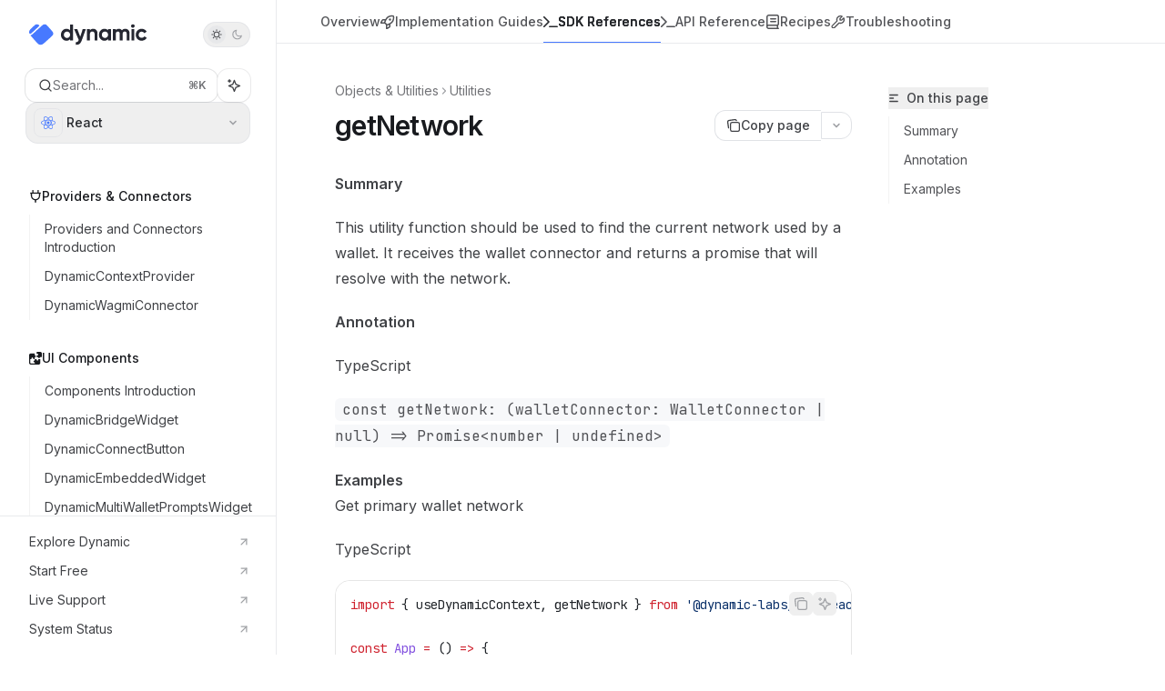

--- FILE ---
content_type: text/html; charset=utf-8
request_url: https://www.dynamic.xyz/docs/react-sdk/utilities/getnetwork
body_size: 107962
content:
<!DOCTYPE html><html lang="en" class="__variable_ed9089 __variable_ea4744 dark" data-banner-state="visible" data-page-mode="none"><head><meta charSet="utf-8"/><meta name="viewport" content="width=device-width, initial-scale=1, maximum-scale=1, viewport-fit=cover"/><link rel="preload" href="/docs/_next/static/media/bb3ef058b751a6ad-s.p.woff2" as="font" crossorigin="" type="font/woff2"/><link rel="preload" href="/docs/_next/static/media/c4b700dcb2187787-s.p.woff2" as="font" crossorigin="" type="font/woff2"/><link rel="preload" href="/docs/_next/static/media/e4af272ccee01ff0-s.p.woff2" as="font" crossorigin="" type="font/woff2"/><link rel="preload" as="image" href="https://mintcdn.com/dynamic-docs-testing/Y1hE2emnEkSCi33r/logo/light.svg?fit=max&amp;auto=format&amp;n=Y1hE2emnEkSCi33r&amp;q=85&amp;s=bbe8fc6e6c6e649ae5c51b69159b37f2"/><link rel="preload" as="image" href="https://mintcdn.com/dynamic-docs-testing/Y1hE2emnEkSCi33r/logo/dark.svg?fit=max&amp;auto=format&amp;n=Y1hE2emnEkSCi33r&amp;q=85&amp;s=2e12e06c9475f8e7559514910a443ab7"/><link rel="stylesheet" href="/docs/_next/static/css/036faf4489cc5775.css?dpl=dpl_Gb8GRobgKP5HZL7jC67nbBd5TR9B" data-precedence="next"/><link rel="stylesheet" href="/docs/_next/static/css/93ae04b3d6755082.css?dpl=dpl_Gb8GRobgKP5HZL7jC67nbBd5TR9B" data-precedence="next"/><link rel="stylesheet" href="/docs/_next/static/css/5b8c8e3125ac4cdb.css?dpl=dpl_Gb8GRobgKP5HZL7jC67nbBd5TR9B" data-precedence="next"/><link rel="preload" as="script" fetchPriority="low" href="/docs/_next/static/chunks/webpack-e39899d65dede605.js?dpl=dpl_Gb8GRobgKP5HZL7jC67nbBd5TR9B"/><script src="/docs/_next/static/chunks/87c73c54-dd8d81ac9604067c.js?dpl=dpl_Gb8GRobgKP5HZL7jC67nbBd5TR9B" async=""></script><script src="/docs/_next/static/chunks/90018-774cffe17642e78d.js?dpl=dpl_Gb8GRobgKP5HZL7jC67nbBd5TR9B" async=""></script><script src="/docs/_next/static/chunks/main-app-76ddd9525ef90e67.js?dpl=dpl_Gb8GRobgKP5HZL7jC67nbBd5TR9B" async=""></script><script src="/docs/_next/static/chunks/891cff7f-dcf0b8e94fd9e2cd.js?dpl=dpl_Gb8GRobgKP5HZL7jC67nbBd5TR9B" async=""></script><script src="/docs/_next/static/chunks/82431-a3e0a126611457bf.js?dpl=dpl_Gb8GRobgKP5HZL7jC67nbBd5TR9B" async=""></script><script src="/docs/_next/static/chunks/43881-67920a24b626c850.js?dpl=dpl_Gb8GRobgKP5HZL7jC67nbBd5TR9B" async=""></script><script src="/docs/_next/static/chunks/98816-4875194b6205382d.js?dpl=dpl_Gb8GRobgKP5HZL7jC67nbBd5TR9B" async=""></script><script src="/docs/_next/static/chunks/65328-3d54cd12f81740fc.js?dpl=dpl_Gb8GRobgKP5HZL7jC67nbBd5TR9B" async=""></script><script src="/docs/_next/static/chunks/19664-8ce43df6b74bea12.js?dpl=dpl_Gb8GRobgKP5HZL7jC67nbBd5TR9B" async=""></script><script src="/docs/_next/static/chunks/25930-b20f7c8c5e8117a7.js?dpl=dpl_Gb8GRobgKP5HZL7jC67nbBd5TR9B" async=""></script><script src="/docs/_next/static/chunks/30479-b07fa1b16940be02.js?dpl=dpl_Gb8GRobgKP5HZL7jC67nbBd5TR9B" async=""></script><script src="/docs/_next/static/chunks/app/error-c060937b45dcf8a0.js?dpl=dpl_Gb8GRobgKP5HZL7jC67nbBd5TR9B" async=""></script><script src="/docs/_next/static/chunks/cfdfcc00-442051842d4b5e4f.js?dpl=dpl_Gb8GRobgKP5HZL7jC67nbBd5TR9B" async=""></script><script src="/docs/_next/static/chunks/d30757c7-2d2105da33b688d0.js?dpl=dpl_Gb8GRobgKP5HZL7jC67nbBd5TR9B" async=""></script><script src="/docs/_next/static/chunks/21246-a76922653256bc59.js?dpl=dpl_Gb8GRobgKP5HZL7jC67nbBd5TR9B" async=""></script><script src="/docs/_next/static/chunks/91769-9676d6554ffd66a5.js?dpl=dpl_Gb8GRobgKP5HZL7jC67nbBd5TR9B" async=""></script><script src="/docs/_next/static/chunks/70523-43da3b59f75962b1.js?dpl=dpl_Gb8GRobgKP5HZL7jC67nbBd5TR9B" async=""></script><script src="/docs/_next/static/chunks/74610-281c4fe11ead87d4.js?dpl=dpl_Gb8GRobgKP5HZL7jC67nbBd5TR9B" async=""></script><script src="/docs/_next/static/chunks/73205-a2c167623badc97e.js?dpl=dpl_Gb8GRobgKP5HZL7jC67nbBd5TR9B" async=""></script><script src="/docs/_next/static/chunks/14224-36e6b7aac9555883.js?dpl=dpl_Gb8GRobgKP5HZL7jC67nbBd5TR9B" async=""></script><script src="/docs/_next/static/chunks/83667-96d468d2a9e97e66.js?dpl=dpl_Gb8GRobgKP5HZL7jC67nbBd5TR9B" async=""></script><script src="/docs/_next/static/chunks/86707-51019e4db536ad3f.js?dpl=dpl_Gb8GRobgKP5HZL7jC67nbBd5TR9B" async=""></script><script src="/docs/_next/static/chunks/59823-6706688e96d67c66.js?dpl=dpl_Gb8GRobgKP5HZL7jC67nbBd5TR9B" async=""></script><script src="/docs/_next/static/chunks/app/%255Fsites/%5Bsubdomain%5D/(multitenant)/layout-12f4782e0ecfb2fe.js?dpl=dpl_Gb8GRobgKP5HZL7jC67nbBd5TR9B" async=""></script><script src="/docs/_next/static/chunks/app/%255Fsites/%5Bsubdomain%5D/not-found-925637f4ed534041.js?dpl=dpl_Gb8GRobgKP5HZL7jC67nbBd5TR9B" async=""></script><script src="/docs/_next/static/chunks/app/%255Fsites/%5Bsubdomain%5D/error-5170d41fa0805672.js?dpl=dpl_Gb8GRobgKP5HZL7jC67nbBd5TR9B" async=""></script><script src="/docs/_next/static/chunks/25263-e8148a9469ac0518.js?dpl=dpl_Gb8GRobgKP5HZL7jC67nbBd5TR9B" async=""></script><script src="/docs/_next/static/chunks/21822-97bc78591e6a27ed.js?dpl=dpl_Gb8GRobgKP5HZL7jC67nbBd5TR9B" async=""></script><script src="/docs/_next/static/chunks/app/%255Fsites/%5Bsubdomain%5D/(multitenant)/%5B%5B...slug%5D%5D/page-717290e0ac1f08d7.js?dpl=dpl_Gb8GRobgKP5HZL7jC67nbBd5TR9B" async=""></script><script src="/docs/_next/static/chunks/64829-3fe744dcf3607a79.js?dpl=dpl_Gb8GRobgKP5HZL7jC67nbBd5TR9B" async=""></script><script src="/docs/_next/static/chunks/app/%255Fsites/%5Bsubdomain%5D/(multitenant)/%40topbar/%5B%5B...slug%5D%5D/page-b9cd1f66b57fc733.js?dpl=dpl_Gb8GRobgKP5HZL7jC67nbBd5TR9B" async=""></script><meta name="next-size-adjust" content=""/><title>getNetwork - Dynamic</title><meta name="application-name" content="Dynamic"/><meta name="generator" content="Mintlify"/><meta name="msapplication-config" content="/docs/_mintlify/favicons/dynamic-docs-testing/mdILYDruq-iWk8yv/_generated/favicon/browserconfig.xml"/><meta name="apple-mobile-web-app-title" content="Dynamic"/><meta name="msapplication-TileColor" content="#4779FF"/><meta name="charset" content="utf-8"/><meta name="og:site_name" content="Dynamic"/><meta name="canonical" content="https://www.dynamic.xyz/docs/react-sdk/utilities/getnetwork"/><link rel="canonical" href="https://www.dynamic.xyz/docs/react-sdk/utilities/getnetwork"/><link rel="alternate" type="application/xml" href="/docs/sitemap.xml"/><meta property="og:title" content="getNetwork - Dynamic"/><meta property="og:url" content="https://www.dynamic.xyz/docs/react-sdk/utilities/getnetwork"/><meta property="og:image" content="https://dynamic-docs-testing.mintlify.app/_next/image?url=%2F_mintlify%2Fapi%2Fog%3Fdivision%3DUtilities%26title%3DgetNetwork%26logoLight%3Dhttps%253A%252F%252Fmintcdn.com%252Fdynamic-docs-testing%252FY1hE2emnEkSCi33r%252Flogo%252Flight.svg%253Ffit%253Dmax%2526auto%253Dformat%2526n%253DY1hE2emnEkSCi33r%2526q%253D85%2526s%253Dbbe8fc6e6c6e649ae5c51b69159b37f2%26logoDark%3Dhttps%253A%252F%252Fmintcdn.com%252Fdynamic-docs-testing%252FY1hE2emnEkSCi33r%252Flogo%252Fdark.svg%253Ffit%253Dmax%2526auto%253Dformat%2526n%253DY1hE2emnEkSCi33r%2526q%253D85%2526s%253D2e12e06c9475f8e7559514910a443ab7%26primaryColor%3D%25234779FF%26lightColor%3D%2523A0BFFF%26darkColor%3D%252369A5FF%26backgroundLight%3D%2523ffffff%26backgroundDark%3D%25230c0d10&amp;w=1200&amp;q=100"/><meta property="og:image:width" content="1200"/><meta property="og:image:height" content="630"/><meta property="og:type" content="website"/><meta name="twitter:card" content="summary_large_image"/><meta name="twitter:title" content="getNetwork - Dynamic"/><meta name="twitter:image" content="https://dynamic-docs-testing.mintlify.app/_next/image?url=%2F_mintlify%2Fapi%2Fog%3Fdivision%3DUtilities%26title%3DgetNetwork%26logoLight%3Dhttps%253A%252F%252Fmintcdn.com%252Fdynamic-docs-testing%252FY1hE2emnEkSCi33r%252Flogo%252Flight.svg%253Ffit%253Dmax%2526auto%253Dformat%2526n%253DY1hE2emnEkSCi33r%2526q%253D85%2526s%253Dbbe8fc6e6c6e649ae5c51b69159b37f2%26logoDark%3Dhttps%253A%252F%252Fmintcdn.com%252Fdynamic-docs-testing%252FY1hE2emnEkSCi33r%252Flogo%252Fdark.svg%253Ffit%253Dmax%2526auto%253Dformat%2526n%253DY1hE2emnEkSCi33r%2526q%253D85%2526s%253D2e12e06c9475f8e7559514910a443ab7%26primaryColor%3D%25234779FF%26lightColor%3D%2523A0BFFF%26darkColor%3D%252369A5FF%26backgroundLight%3D%2523ffffff%26backgroundDark%3D%25230c0d10&amp;w=1200&amp;q=100"/><meta name="twitter:image:width" content="1200"/><meta name="twitter:image:height" content="630"/><link rel="apple-touch-icon" href="/docs/_mintlify/favicons/dynamic-docs-testing/mdILYDruq-iWk8yv/_generated/favicon/apple-touch-icon.png" type="image/png" sizes="180x180"/><link rel="icon" href="/docs/_mintlify/favicons/dynamic-docs-testing/mdILYDruq-iWk8yv/_generated/favicon/favicon-16x16.png" type="image/png" sizes="16x16" media="(prefers-color-scheme: light)"/><link rel="icon" href="/docs/_mintlify/favicons/dynamic-docs-testing/mdILYDruq-iWk8yv/_generated/favicon/favicon-32x32.png" type="image/png" sizes="32x32" media="(prefers-color-scheme: light)"/><link rel="shortcut icon" href="/docs/_mintlify/favicons/dynamic-docs-testing/mdILYDruq-iWk8yv/_generated/favicon/favicon.ico" type="image/x-icon" media="(prefers-color-scheme: light)"/><link rel="icon" href="/docs/_mintlify/favicons/dynamic-docs-testing/mdILYDruq-iWk8yv/_generated/favicon-dark/favicon-16x16.png" type="image/png" sizes="16x16" media="(prefers-color-scheme: dark)"/><link rel="icon" href="/docs/_mintlify/favicons/dynamic-docs-testing/mdILYDruq-iWk8yv/_generated/favicon-dark/favicon-32x32.png" type="image/png" sizes="32x32" media="(prefers-color-scheme: dark)"/><link rel="shortcut icon" href="/docs/_mintlify/favicons/dynamic-docs-testing/mdILYDruq-iWk8yv/_generated/favicon-dark/favicon.ico" type="image/x-icon" media="(prefers-color-scheme: dark)"/><script type="text/javascript">(function(a,b){try{let c=document.getElementById("banner")?.innerText;if(c){for(let d=0;d<localStorage.length;d++){let e=localStorage.key(d);if(e?.endsWith(a)&&localStorage.getItem(e)===c)return void document.documentElement.setAttribute(b,"hidden")}document.documentElement.setAttribute(b,"visible");return}for(let c=0;c<localStorage.length;c++){let d=localStorage.key(c);if(d?.endsWith(a)&&localStorage.getItem(d))return void document.documentElement.setAttribute(b,"hidden")}document.documentElement.setAttribute(b,"visible")}catch(a){document.documentElement.setAttribute(b,"hidden")}})(
  "bannerDismissed",
  "data-banner-state",
)</script><script src="/docs/_next/static/chunks/polyfills-42372ed130431b0a.js?dpl=dpl_Gb8GRobgKP5HZL7jC67nbBd5TR9B" noModule=""></script></head><body><div hidden=""><!--$--><!--/$--></div><script>((a,b,c,d,e,f,g,h)=>{let i=document.documentElement,j=["light","dark"];function k(b){var c;(Array.isArray(a)?a:[a]).forEach(a=>{let c="class"===a,d=c&&f?e.map(a=>f[a]||a):e;c?(i.classList.remove(...d),i.classList.add(f&&f[b]?f[b]:b)):i.setAttribute(a,b)}),c=b,h&&j.includes(c)&&(i.style.colorScheme=c)}if(d)k(d);else try{let a=localStorage.getItem(b)||c,d=g&&"system"===a?window.matchMedia("(prefers-color-scheme: dark)").matches?"dark":"light":a;k(d)}catch(a){}})("class","isDarkMode","system",null,["dark","light","true","false","system"],{"true":"dark","false":"light","dark":"dark","light":"light"},true,true)</script><script>(self.__next_s=self.__next_s||[]).push([0,{"children":"(function j(a,b,c,d,e){try{let f,g,h=[];try{h=window.location.pathname.split(\"/\").filter(a=>\"\"!==a&&\"global\"!==a).slice(0,2)}catch{h=[]}let i=h.find(a=>c.includes(a)),j=[];for(let c of(i?j.push(i):j.push(b),j.push(\"global\"),j)){if(!c)continue;let b=a[c];if(b?.content){f=b.content,g=c;break}}if(!f)return void document.documentElement.setAttribute(d,\"hidden\");let k=!0,l=0;for(;l<localStorage.length;){let a=localStorage.key(l);if(l++,!a?.endsWith(e))continue;let b=localStorage.getItem(a);if(b&&b===f){k=!1;break}g&&(a.startsWith(`lang:${g}_`)||!a.startsWith(\"lang:\"))&&(localStorage.removeItem(a),l--)}document.documentElement.setAttribute(d,k?\"visible\":\"hidden\")}catch(a){console.error(a),document.documentElement.setAttribute(d,\"hidden\")}})(\n  {},\n  \"en\",\n  [],\n  \"data-banner-state\",\n  \"bannerDismissed\",\n)","id":"_mintlify-banner-script"}])</script><style>:root {
    --primary: 71 121 255;
    --primary-light: 160 191 255;
    --primary-dark: 105 165 255;
    --tooltip-foreground: 255 255 255;
    --background-light: 255 255 255;
    --background-dark: 12 13 16;
    --gray-50: 245 246 250;
    --gray-100: 240 241 245;
    --gray-200: 224 226 230;
    --gray-300: 208 209 213;
    --gray-400: 160 162 166;
    --gray-500: 114 115 119;
    --gray-600: 82 83 87;
    --gray-700: 64 66 70;
    --gray-800: 39 41 45;
    --gray-900: 24 26 30;
    --gray-950: 12 13 17;
  }</style><div class="relative antialiased text-gray-500 dark:text-gray-400"><script>(self.__next_s=self.__next_s||[]).push([0,{"suppressHydrationWarning":true,"children":"(function(a,b,c,d){var e;let f,g=\"mint\"===d||\"linden\"===d?\"sidebar\":\"sidebar-content\",h=(e=d,f=\"navbar-transition\",\"maple\"===e&&(f+=\"-maple\"),\"willow\"===e&&(f+=\"-willow\"),f);function i(){document.documentElement.classList.add(\"lg:[--scroll-mt:9.5rem]\")}function j(a){document.getElementById(g)?.style.setProperty(\"top\",`${a}rem`)}function k(a){document.getElementById(g)?.style.setProperty(\"height\",`calc(100vh - ${a}rem)`)}function l(a,b){!a&&b||a&&!b?(i(),document.documentElement.classList.remove(\"lg:[--scroll-mt:12rem]\")):a&&b&&(document.documentElement.classList.add(\"lg:[--scroll-mt:12rem]\"),document.documentElement.classList.remove(\"lg:[--scroll-mt:9.5rem]\"))}let m=document.documentElement.getAttribute(\"data-banner-state\"),n=null!=m?\"visible\"===m:b;switch(d){case\"mint\":j(c),l(a,n);break;case\"palm\":case\"aspen\":j(c),k(c),l(a,n);break;case\"linden\":j(c),n&&i();break;case\"almond\":document.documentElement.style.setProperty(\"--scroll-mt\",\"2.5rem\"),j(c),k(c)}let o=function(){let a=document.createElement(\"style\");return a.appendChild(document.createTextNode(\"*,*::before,*::after{-webkit-transition:none!important;-moz-transition:none!important;-o-transition:none!important;-ms-transition:none!important;transition:none!important}\")),document.head.appendChild(a),function(){window.getComputedStyle(document.body),setTimeout(()=>{document.head.removeChild(a)},1)}}();(\"requestAnimationFrame\"in globalThis?requestAnimationFrame:setTimeout)(()=>{let a;a=!1,a=window.scrollY>50,document.getElementById(h)?.setAttribute(\"data-is-opaque\",`${!!a}`),o()})})(\n  true,\n  false,\n  (function m(a,b,c){let d=document.documentElement.getAttribute(\"data-banner-state\"),e=2.5*!!(null!=d?\"visible\"===d:b),f=3*!!a,g=4,h=e+g+f;switch(c){case\"mint\":case\"palm\":break;case\"aspen\":f=2.5*!!a,g=3.5,h=e+f+g;break;case\"linden\":g=4,h=e+g;break;case\"almond\":g=3.5,h=e+g}return h})(true, false, \"maple\"),\n  \"maple\",\n)","id":"_mintlify-scroll-top-script"}])</script><noscript><iframe src="https://www.googletagmanager.com/ns.html?id=GTM-K9NXSDK" height="0" width="0" style="display:none;visibility:hidden"></iframe></noscript><a href="#content-area" class="sr-only focus:not-sr-only focus:fixed focus:top-2 focus:left-2 focus:z-50 focus:p-2 focus:text-sm focus:bg-background-light dark:focus:bg-background-dark focus:rounded-md focus:outline-primary dark:focus:outline-primary-light">Skip to main content</a><div class="max-lg:contents lg:flex lg:w-full"><div class="max-lg:contents lg:flex-1 lg:min-w-0 lg:overflow-x-clip"><div id="navbar" class="z-[45] hidden peer is-not-custom peer is-not-center peer is-not-wide peer is-not-frame"></div><div class="flex"><div class="hidden lg:flex fixed flex-col left-0 top-0 bottom-0 w-[19rem] border-r border-gray-200/70 dark:border-white/[0.07]" id="sidebar"><div class="flex-1 overflow-y-auto stable-scrollbar-gutter px-7 py-6" id="sidebar-content"><div class="flex justify-between items-center"><a class="" href="/docs"><span class="sr-only">Dynamic<!-- --> home page</span><img class="nav-logo w-auto relative object-contain block dark:hidden px-1 h-6 max-w-48" src="https://mintcdn.com/dynamic-docs-testing/Y1hE2emnEkSCi33r/logo/light.svg?fit=max&amp;auto=format&amp;n=Y1hE2emnEkSCi33r&amp;q=85&amp;s=bbe8fc6e6c6e649ae5c51b69159b37f2" alt="light logo"/><img class="nav-logo w-auto relative object-contain hidden dark:block px-1 h-6 max-w-48" src="https://mintcdn.com/dynamic-docs-testing/Y1hE2emnEkSCi33r/logo/dark.svg?fit=max&amp;auto=format&amp;n=Y1hE2emnEkSCi33r&amp;q=85&amp;s=2e12e06c9475f8e7559514910a443ab7" alt="dark logo"/></a><button class="relative flex lg:h-7 h-[2.375rem] justify-between lg:w-[3.25rem] w-[4.5rem] items-center rounded-full border border-gray-200/70 dark:border-white/[0.07] hover:border-gray-200 dark:hover:border-white/10 p-1" aria-label="Toggle dark mode"><div class="z-10 flex w-full items-center justify-between lg:px-1 px-2"><svg width="16" height="16" viewBox="0 0 16 16" fill="none" stroke="currentColor" xmlns="http://www.w3.org/2000/svg" class="lg:size-3 size-3.5 text-gray-600 dark:text-gray-600"><g clip-path="url(#clip0_2880_7340)"><path d="M8 1.11133V2.00022" stroke-width="1.5" stroke-linecap="round" stroke-linejoin="round"></path><path d="M12.8711 3.12891L12.2427 3.75735" stroke-width="1.5" stroke-linecap="round" stroke-linejoin="round"></path><path d="M14.8889 8H14" stroke-width="1.5" stroke-linecap="round" stroke-linejoin="round"></path><path d="M12.8711 12.8711L12.2427 12.2427" stroke-width="1.5" stroke-linecap="round" stroke-linejoin="round"></path><path d="M8 14.8889V14" stroke-width="1.5" stroke-linecap="round" stroke-linejoin="round"></path><path d="M3.12891 12.8711L3.75735 12.2427" stroke-width="1.5" stroke-linecap="round" stroke-linejoin="round"></path><path d="M1.11133 8H2.00022" stroke-width="1.5" stroke-linecap="round" stroke-linejoin="round"></path><path d="M3.12891 3.12891L3.75735 3.75735" stroke-width="1.5" stroke-linecap="round" stroke-linejoin="round"></path><path d="M8.00043 11.7782C10.0868 11.7782 11.7782 10.0868 11.7782 8.00043C11.7782 5.91402 10.0868 4.22266 8.00043 4.22266C5.91402 4.22266 4.22266 5.91402 4.22266 8.00043C4.22266 10.0868 5.91402 11.7782 8.00043 11.7782Z" stroke-width="1.5" stroke-linecap="round" stroke-linejoin="round"></path></g><defs><clipPath id="clip0_2880_7340"><rect width="16" height="16" fill="white"></rect></clipPath></defs></svg><svg width="16" height="16" viewBox="0 0 16 16" fill="none" stroke="currentColor" xmlns="http://www.w3.org/2000/svg" class="lg:size-3 size-3.5 text-gray-400 dark:text-gray-400 translate-x-[0.5px]"><g clip-path="url(#clip0_2880_7355)"><path d="M11.5556 10.4445C8.48717 10.4445 6.00005 7.95743 6.00005 4.88899C6.00005 3.68721 6.38494 2.57877 7.03294 1.66943C4.04272 2.22766 1.77783 4.84721 1.77783 8.0001C1.77783 11.5592 4.66317 14.4445 8.22228 14.4445C11.2196 14.4445 13.7316 12.3948 14.4525 9.62321C13.6081 10.1414 12.6187 10.4445 11.5556 10.4445Z" stroke-width="1.5" stroke-linecap="round" stroke-linejoin="round"></path></g><defs><clipPath id="clip0_2880_7355"><rect width="16" height="16" fill="white"></rect></clipPath></defs></svg></div><div class="absolute left-1 lg:size-5 size-[1.875rem] rounded-full bg-gray-200/50 dark:bg-gray-900 transition-transform duration-200 lg:dark:translate-x-[1.40rem] dark:translate-x-[32px]"></div></button></div><div class="flex flex-col gap-4 mt-6"><div class="relative hidden lg:flex items-center flex-1 z-20 gap-2.5"><button type="button" class="flex pointer-events-auto rounded-xl w-full items-center text-sm leading-6 h-9 pl-3.5 pr-3 text-gray-500 dark:text-white/50 bg-background-light dark:bg-background-dark dark:brightness-[1.1] dark:ring-1 dark:hover:brightness-[1.25] ring-1 ring-gray-400/30 hover:ring-gray-600/30 dark:ring-gray-600/30 dark:hover:ring-gray-500/30 justify-between truncate gap-2 min-w-[43px]" id="search-bar-entry" aria-label="Open search"><div class="flex items-center gap-2 min-w-[42px]"><svg xmlns="http://www.w3.org/2000/svg" width="16" height="16" viewBox="0 0 24 24" fill="none" stroke="currentColor" stroke-width="2" stroke-linecap="round" stroke-linejoin="round" class="lucide lucide-search min-w-4 flex-none text-gray-700 hover:text-gray-800 dark:text-gray-400 hover:dark:text-gray-200"><circle cx="11" cy="11" r="8"></circle><path d="m21 21-4.3-4.3"></path></svg><div class="truncate min-w-0">Search...</div></div><span class="flex-none text-xs font-semibold">⌘<!-- -->K</span></button><button type="button" class="flex-none hidden lg:flex items-center justify-center gap-1.5 h-9 rounded-xl shadow-sm bg-background-light dark:bg-background-dark dark:brightness-[1.1] dark:ring-1 dark:hover:brightness-[1.25] ring-1 ring-gray-400/20 hover:ring-gray-600/25 dark:ring-gray-600/30 dark:hover:ring-gray-500/30 w-9 p-0" id="assistant-entry" aria-label="Toggle assistant panel" data-state="closed"><svg xmlns="http://www.w3.org/2000/svg" width="18" height="18" viewBox="0 0 18 18" class="size-4 shrink-0 text-gray-700 hover:text-gray-800 dark:text-gray-400 hover:dark:text-gray-200"><g fill="currentColor"><path d="M5.658,2.99l-1.263-.421-.421-1.263c-.137-.408-.812-.408-.949,0l-.421,1.263-1.263,.421c-.204,.068-.342,.259-.342,.474s.138,.406,.342,.474l1.263,.421,.421,1.263c.068,.204,.26,.342,.475,.342s.406-.138,.475-.342l.421-1.263,1.263-.421c.204-.068,.342-.259,.342-.474s-.138-.406-.342-.474Z" fill="currentColor" data-stroke="none" stroke="none"></path><polygon points="9.5 2.75 11.412 7.587 16.25 9.5 11.412 11.413 9.5 16.25 7.587 11.413 2.75 9.5 7.587 7.587 9.5 2.75" fill="none" stroke="currentColor" stroke-linecap="round" stroke-linejoin="round" stroke-width="1.5"></polygon></g></svg></button></div><button type="button" id="radix-_R_75kpt5qbsnpfdb_" aria-haspopup="menu" aria-expanded="false" data-state="closed" class="group disabled:pointer-events-none [&amp;&gt;span]:line-clamp-1 overflow-hidden group text-sm text-gray-950/50 dark:text-white/50 group-hover:text-gray-950/70 dark:group-hover:text-white/70 nav-dropdown-trigger mb-4 z-10 group flex w-full items-center pl-2 pr-3.5 py-1.5 rounded-[0.85rem] border border-gray-200/70 dark:border-white/[0.07] hover:bg-gray-600/5 dark:hover:bg-gray-200/5 gap-1"><div class="nav-dropdown-item-icon h-8 w-8 flex items-center justify-center rounded-lg flex-shrink-0 border border-gray-200/70 dark:border-white/[0.07]"><svg class="h-4 w-4 bg-primary dark:bg-primary-light" style="-webkit-mask-image:url(https://d3gk2c5xim1je2.cloudfront.net/v7.1.0/brands/react.svg);-webkit-mask-repeat:no-repeat;-webkit-mask-position:center;mask-image:url(https://d3gk2c5xim1je2.cloudfront.net/v7.1.0/brands/react.svg);mask-repeat:no-repeat;mask-position:center"></svg></div><div class="nav-dropdown-item-text-container flex-1 px-1 flex flex-col grow text-left"><p class="nav-dropdown-item-title text-base lg:text-sm font-medium text-gray-800 dark:text-gray-300">React</p></div><svg width="8" height="24" viewBox="0 -9 3 24" class="transition-transform text-gray-400 overflow-visible group-hover:text-gray-600 dark:text-gray-600 dark:group-hover:text-gray-400 rotate-90"><path d="M0 0L3 3L0 6" fill="none" stroke="currentColor" stroke-width="1.5" stroke-linecap="round"></path></svg></button></div><div class="-mx-3 text-sm" id="navigation-items"><ul class="list-none mt-8"></ul><div class="mt-6 lg:mt-8"><div class="sidebar-group-header flex items-center gap-2.5 pl-4 mb-3.5 lg:mb-2.5 text-gray-900 dark:text-gray-200 font-medium"><svg class="sidebar-group-icon h-3.5 w-3.5 bg-current" style="-webkit-mask-image:url(https://d3gk2c5xim1je2.cloudfront.net/v7.1.0/regular/plug.svg);-webkit-mask-repeat:no-repeat;-webkit-mask-position:center;mask-image:url(https://d3gk2c5xim1je2.cloudfront.net/v7.1.0/regular/plug.svg);mask-repeat:no-repeat;mask-position:center"></svg><h5 id="sidebar-title">Providers &amp; Connectors</h5></div><ul id="sidebar-group" class="sidebar-group"><li id="/react-sdk/providers/providers-introduction" class="relative scroll-m-4 first:scroll-m-20" data-title="Providers and Connectors Introduction"><a class="group flex items-center pr-3 cursor-pointer gap-x-3 text-left ml-4 border-l py-2 lg:py-1.5 w-full border-gray-950/5 dark:border-white/10 hover:border-gray-950/20 dark:hover:border-white/20 text-gray-700 hover:text-gray-900 dark:text-gray-400 dark:hover:text-gray-300" style="padding-left:1rem" href="/docs/react-sdk/providers/providers-introduction"><div class="flex-1 flex items-center space-x-2.5"><div class="">Providers and Connectors Introduction</div></div></a></li><li id="/react-sdk/providers/dynamiccontextprovider" class="relative scroll-m-4 first:scroll-m-20" data-title="DynamicContextProvider"><a class="group flex items-center pr-3 cursor-pointer gap-x-3 text-left break-words hyphens-auto ml-4 border-l py-2 lg:py-1.5 w-full border-gray-950/5 dark:border-white/10 hover:border-gray-950/20 dark:hover:border-white/20 text-gray-700 hover:text-gray-900 dark:text-gray-400 dark:hover:text-gray-300" style="padding-left:1rem" href="/docs/react-sdk/providers/dynamiccontextprovider"><div class="flex-1 flex items-center space-x-2.5"><div class="">DynamicContextProvider</div></div></a></li><li id="/react-sdk/providers/dynamicwagmiconnector" class="relative scroll-m-4 first:scroll-m-20" data-title="DynamicWagmiConnector"><a class="group flex items-center pr-3 cursor-pointer gap-x-3 text-left break-words hyphens-auto ml-4 border-l py-2 lg:py-1.5 w-full border-gray-950/5 dark:border-white/10 hover:border-gray-950/20 dark:hover:border-white/20 text-gray-700 hover:text-gray-900 dark:text-gray-400 dark:hover:text-gray-300" style="padding-left:1rem" href="/docs/react-sdk/providers/dynamicwagmiconnector"><div class="flex-1 flex items-center space-x-2.5"><div class="">DynamicWagmiConnector</div></div></a></li></ul></div><div class="mt-6 lg:mt-8"><div class="sidebar-group-header flex items-center gap-2.5 pl-4 mb-3.5 lg:mb-2.5 text-gray-900 dark:text-gray-200 font-medium"><svg class="sidebar-group-icon h-3.5 w-3.5 bg-current" style="-webkit-mask-image:url(https://d3gk2c5xim1je2.cloudfront.net/v7.1.0/regular/puzzle.svg);-webkit-mask-repeat:no-repeat;-webkit-mask-position:center;mask-image:url(https://d3gk2c5xim1je2.cloudfront.net/v7.1.0/regular/puzzle.svg);mask-repeat:no-repeat;mask-position:center"></svg><h5 id="sidebar-title">UI Components</h5></div><ul id="sidebar-group" class="sidebar-group"><li id="/react-sdk/components/components-introduction" class="relative scroll-m-4 first:scroll-m-20" data-title="Components Introduction"><a class="group flex items-center pr-3 cursor-pointer gap-x-3 text-left ml-4 border-l py-2 lg:py-1.5 w-full border-gray-950/5 dark:border-white/10 hover:border-gray-950/20 dark:hover:border-white/20 text-gray-700 hover:text-gray-900 dark:text-gray-400 dark:hover:text-gray-300" style="padding-left:1rem" href="/docs/react-sdk/components/components-introduction"><div class="flex-1 flex items-center space-x-2.5"><div class="">Components Introduction</div></div></a></li><li id="/react-sdk/components/dynamicbridgewidget" class="relative scroll-m-4 first:scroll-m-20" data-title="DynamicBridgeWidget"><a class="group flex items-center pr-3 cursor-pointer gap-x-3 text-left break-words hyphens-auto ml-4 border-l py-2 lg:py-1.5 w-full border-gray-950/5 dark:border-white/10 hover:border-gray-950/20 dark:hover:border-white/20 text-gray-700 hover:text-gray-900 dark:text-gray-400 dark:hover:text-gray-300" style="padding-left:1rem" href="/docs/react-sdk/components/dynamicbridgewidget"><div class="flex-1 flex items-center space-x-2.5"><div class="">DynamicBridgeWidget</div></div></a></li><li id="/react-sdk/components/dynamicconnectbutton" class="relative scroll-m-4 first:scroll-m-20" data-title="DynamicConnectButton"><a class="group flex items-center pr-3 cursor-pointer gap-x-3 text-left break-words hyphens-auto ml-4 border-l py-2 lg:py-1.5 w-full border-gray-950/5 dark:border-white/10 hover:border-gray-950/20 dark:hover:border-white/20 text-gray-700 hover:text-gray-900 dark:text-gray-400 dark:hover:text-gray-300" style="padding-left:1rem" href="/docs/react-sdk/components/dynamicconnectbutton"><div class="flex-1 flex items-center space-x-2.5"><div class="">DynamicConnectButton</div></div></a></li><li id="/react-sdk/components/dynamicembeddedwidget" class="relative scroll-m-4 first:scroll-m-20" data-title="DynamicEmbeddedWidget"><a class="group flex items-center pr-3 cursor-pointer gap-x-3 text-left break-words hyphens-auto ml-4 border-l py-2 lg:py-1.5 w-full border-gray-950/5 dark:border-white/10 hover:border-gray-950/20 dark:hover:border-white/20 text-gray-700 hover:text-gray-900 dark:text-gray-400 dark:hover:text-gray-300" style="padding-left:1rem" href="/docs/react-sdk/components/dynamicembeddedwidget"><div class="flex-1 flex items-center space-x-2.5"><div class="">DynamicEmbeddedWidget</div></div></a></li><li id="/react-sdk/components/dynamicmultiwalletpromptswidget" class="relative scroll-m-4 first:scroll-m-20" data-title="DynamicMultiWalletPromptsWidget"><a class="group flex items-center pr-3 cursor-pointer gap-x-3 text-left break-words hyphens-auto ml-4 border-l py-2 lg:py-1.5 w-full border-gray-950/5 dark:border-white/10 hover:border-gray-950/20 dark:hover:border-white/20 text-gray-700 hover:text-gray-900 dark:text-gray-400 dark:hover:text-gray-300" style="padding-left:1rem" href="/docs/react-sdk/components/dynamicmultiwalletpromptswidget"><div class="flex-1 flex items-center space-x-2.5"><div class="">DynamicMultiWalletPromptsWidget</div></div></a></li><li id="/react-sdk/components/dynamicwidget" class="relative scroll-m-4 first:scroll-m-20" data-title="DynamicWidget"><a class="group flex items-center pr-3 cursor-pointer gap-x-3 text-left break-words hyphens-auto ml-4 border-l py-2 lg:py-1.5 w-full border-gray-950/5 dark:border-white/10 hover:border-gray-950/20 dark:hover:border-white/20 text-gray-700 hover:text-gray-900 dark:text-gray-400 dark:hover:text-gray-300" style="padding-left:1rem" href="/docs/react-sdk/components/dynamicwidget"><div class="flex-1 flex items-center space-x-2.5"><div class="">DynamicWidget</div></div></a></li><li id="/react-sdk/components/dynamicuserprofile" class="relative scroll-m-4 first:scroll-m-20" data-title="DynamicUserProfile"><a class="group flex items-center pr-3 cursor-pointer gap-x-3 text-left break-words hyphens-auto ml-4 border-l py-2 lg:py-1.5 w-full border-gray-950/5 dark:border-white/10 hover:border-gray-950/20 dark:hover:border-white/20 text-gray-700 hover:text-gray-900 dark:text-gray-400 dark:hover:text-gray-300" style="padding-left:1rem" href="/docs/react-sdk/components/dynamicuserprofile"><div class="flex-1 flex items-center space-x-2.5"><div class="">DynamicUserProfile</div></div></a></li><li id="/react-sdk/components/dynamicwidgetnav" class="relative scroll-m-4 first:scroll-m-20" data-title="DynamicNav"><a class="group flex items-center pr-3 cursor-pointer gap-x-3 text-left break-words hyphens-auto ml-4 border-l py-2 lg:py-1.5 w-full border-gray-950/5 dark:border-white/10 hover:border-gray-950/20 dark:hover:border-white/20 text-gray-700 hover:text-gray-900 dark:text-gray-400 dark:hover:text-gray-300" style="padding-left:1rem" href="/docs/react-sdk/components/dynamicwidgetnav"><div class="flex-1 flex items-center space-x-2.5"><div class="">DynamicNav</div></div></a></li></ul></div><div class="mt-6 lg:mt-8"><div class="sidebar-group-header flex items-center gap-2.5 pl-4 mb-3.5 lg:mb-2.5 text-gray-900 dark:text-gray-200 font-medium"><svg class="sidebar-group-icon h-3.5 w-3.5 bg-current" style="-webkit-mask-image:url(https://d3gk2c5xim1je2.cloudfront.net/v7.1.0/regular/anchor.svg);-webkit-mask-repeat:no-repeat;-webkit-mask-position:center;mask-image:url(https://d3gk2c5xim1je2.cloudfront.net/v7.1.0/regular/anchor.svg);mask-repeat:no-repeat;mask-position:center"></svg><h5 id="sidebar-title">Hooks</h5></div><ul id="sidebar-group" class="sidebar-group"><li id="/react-sdk/hooks/hooks-introduction" class="relative scroll-m-4 first:scroll-m-20" data-title="Hooks Introduction"><a class="group flex items-center pr-3 cursor-pointer gap-x-3 text-left ml-4 border-l py-2 lg:py-1.5 w-full border-gray-950/5 dark:border-white/10 hover:border-gray-950/20 dark:hover:border-white/20 text-gray-700 hover:text-gray-900 dark:text-gray-400 dark:hover:text-gray-300" style="padding-left:1rem" href="/docs/react-sdk/hooks/hooks-introduction"><div class="flex-1 flex items-center space-x-2.5"><div class="">Hooks Introduction</div></div></a></li><li data-title="Core Hooks" data-group-tag="" class=""><button class="group flex items-center pr-3 cursor-pointer gap-x-3 text-left ml-4 border-l py-2 lg:py-1.5 w-full border-gray-950/5 dark:border-white/10 hover:border-gray-950/20 dark:hover:border-white/20 text-gray-700 hover:text-gray-900 dark:text-gray-400 dark:hover:text-gray-300" style="padding-left:1rem" aria-label="Toggle Core Hooks section" aria-expanded="false"><div class="">Core Hooks</div><svg width="8" height="24" viewBox="0 -9 3 24" class="transition-transform text-gray-400 overflow-visible group-hover:text-gray-600 dark:text-gray-600 dark:group-hover:text-gray-400 w-2 h-5 -mr-0.5"><path d="M0 0L3 3L0 6" fill="none" stroke="currentColor" stroke-width="1.5" stroke-linecap="round"></path></svg></button></li><li data-title="Login &amp; User Management" data-group-tag="" class=""><button class="group flex items-center pr-3 cursor-pointer gap-x-3 text-left ml-4 border-l py-2 lg:py-1.5 w-full border-gray-950/5 dark:border-white/10 hover:border-gray-950/20 dark:hover:border-white/20 text-gray-700 hover:text-gray-900 dark:text-gray-400 dark:hover:text-gray-300" style="padding-left:1rem" aria-label="Toggle Login &amp; User Management section" aria-expanded="false"><div class="">Login &amp; User Management</div><svg width="8" height="24" viewBox="0 -9 3 24" class="transition-transform text-gray-400 overflow-visible group-hover:text-gray-600 dark:text-gray-600 dark:group-hover:text-gray-400 w-2 h-5 -mr-0.5"><path d="M0 0L3 3L0 6" fill="none" stroke="currentColor" stroke-width="1.5" stroke-linecap="round"></path></svg></button></li><li data-title="Wallets" data-group-tag="" class=""><button class="group flex items-center pr-3 cursor-pointer gap-x-3 text-left break-words hyphens-auto ml-4 border-l py-2 lg:py-1.5 w-full border-gray-950/5 dark:border-white/10 hover:border-gray-950/20 dark:hover:border-white/20 text-gray-700 hover:text-gray-900 dark:text-gray-400 dark:hover:text-gray-300" style="padding-left:1rem" aria-label="Toggle Wallets section" aria-expanded="false"><div class="">Wallets</div><svg width="8" height="24" viewBox="0 -9 3 24" class="transition-transform text-gray-400 overflow-visible group-hover:text-gray-600 dark:text-gray-600 dark:group-hover:text-gray-400 w-2 h-5 -mr-0.5"><path d="M0 0L3 3L0 6" fill="none" stroke="currentColor" stroke-width="1.5" stroke-linecap="round"></path></svg></button></li><li data-title="Embedded Wallets" data-group-tag="" class=""><button class="group flex items-center pr-3 cursor-pointer gap-x-3 text-left ml-4 border-l py-2 lg:py-1.5 w-full border-gray-950/5 dark:border-white/10 hover:border-gray-950/20 dark:hover:border-white/20 text-gray-700 hover:text-gray-900 dark:text-gray-400 dark:hover:text-gray-300" style="padding-left:1rem" aria-label="Toggle Embedded Wallets section" aria-expanded="false"><div class="">Embedded Wallets</div><svg width="8" height="24" viewBox="0 -9 3 24" class="transition-transform text-gray-400 overflow-visible group-hover:text-gray-600 dark:text-gray-600 dark:group-hover:text-gray-400 w-2 h-5 -mr-0.5"><path d="M0 0L3 3L0 6" fill="none" stroke="currentColor" stroke-width="1.5" stroke-linecap="round"></path></svg></button></li><li data-title="Legacy Embedded Wallets" data-group-tag="" class=""><button class="group flex items-center pr-3 cursor-pointer gap-x-3 text-left ml-4 border-l py-2 lg:py-1.5 w-full border-gray-950/5 dark:border-white/10 hover:border-gray-950/20 dark:hover:border-white/20 text-gray-700 hover:text-gray-900 dark:text-gray-400 dark:hover:text-gray-300" style="padding-left:1rem" aria-label="Toggle Legacy Embedded Wallets section" aria-expanded="false"><div class="">Legacy Embedded Wallets</div><svg width="8" height="24" viewBox="0 -9 3 24" class="transition-transform text-gray-400 overflow-visible group-hover:text-gray-600 dark:text-gray-600 dark:group-hover:text-gray-400 w-2 h-5 -mr-0.5"><path d="M0 0L3 3L0 6" fill="none" stroke="currentColor" stroke-width="1.5" stroke-linecap="round"></path></svg></button></li><li data-title="Funding" data-group-tag="" class=""><button class="group flex items-center pr-3 cursor-pointer gap-x-3 text-left break-words hyphens-auto ml-4 border-l py-2 lg:py-1.5 w-full border-gray-950/5 dark:border-white/10 hover:border-gray-950/20 dark:hover:border-white/20 text-gray-700 hover:text-gray-900 dark:text-gray-400 dark:hover:text-gray-300" style="padding-left:1rem" aria-label="Toggle Funding section" aria-expanded="false"><div class="">Funding</div><svg width="8" height="24" viewBox="0 -9 3 24" class="transition-transform text-gray-400 overflow-visible group-hover:text-gray-600 dark:text-gray-600 dark:group-hover:text-gray-400 w-2 h-5 -mr-0.5"><path d="M0 0L3 3L0 6" fill="none" stroke="currentColor" stroke-width="1.5" stroke-linecap="round"></path></svg></button></li></ul></div><div class="mt-6 lg:mt-8"><div class="sidebar-group-header flex items-center gap-2.5 pl-4 mb-3.5 lg:mb-2.5 text-gray-900 dark:text-gray-200 font-medium"><svg class="sidebar-group-icon h-3.5 w-3.5 bg-current" style="-webkit-mask-image:url(https://d3gk2c5xim1je2.cloudfront.net/v7.1.0/regular/bell.svg);-webkit-mask-repeat:no-repeat;-webkit-mask-position:center;mask-image:url(https://d3gk2c5xim1je2.cloudfront.net/v7.1.0/regular/bell.svg);mask-repeat:no-repeat;mask-position:center"></svg><h5 id="sidebar-title">Events</h5></div><ul id="sidebar-group" class="sidebar-group"><li id="/react-sdk/events/events-introduction" class="relative scroll-m-4 first:scroll-m-20" data-title="Events Introduction"><a class="group flex items-center pr-3 cursor-pointer gap-x-3 text-left ml-4 border-l py-2 lg:py-1.5 w-full border-gray-950/5 dark:border-white/10 hover:border-gray-950/20 dark:hover:border-white/20 text-gray-700 hover:text-gray-900 dark:text-gray-400 dark:hover:text-gray-300" style="padding-left:1rem" href="/docs/react-sdk/events/events-introduction"><div class="flex-1 flex items-center space-x-2.5"><div class="">Events Introduction</div></div></a></li><li id="/react-sdk/events/dynamic-events" class="relative scroll-m-4 first:scroll-m-20" data-title="Dynamic Events"><a class="group flex items-center pr-3 cursor-pointer gap-x-3 text-left ml-4 border-l py-2 lg:py-1.5 w-full border-gray-950/5 dark:border-white/10 hover:border-gray-950/20 dark:hover:border-white/20 text-gray-700 hover:text-gray-900 dark:text-gray-400 dark:hover:text-gray-300" style="padding-left:1rem" href="/docs/react-sdk/events/dynamic-events"><div class="flex-1 flex items-center space-x-2.5"><div class="">Dynamic Events</div></div></a></li><li data-title="Event Callbacks" data-group-tag="" class=""><button class="group flex items-center pr-3 cursor-pointer gap-x-3 text-left ml-4 border-l py-2 lg:py-1.5 w-full border-gray-950/5 dark:border-white/10 hover:border-gray-950/20 dark:hover:border-white/20 text-gray-700 hover:text-gray-900 dark:text-gray-400 dark:hover:text-gray-300" style="padding-left:1rem" aria-label="Toggle Event Callbacks section" aria-expanded="false"><div class="">Event Callbacks</div><svg width="8" height="24" viewBox="0 -9 3 24" class="transition-transform text-gray-400 overflow-visible group-hover:text-gray-600 dark:text-gray-600 dark:group-hover:text-gray-400 w-2 h-5 -mr-0.5"><path d="M0 0L3 3L0 6" fill="none" stroke="currentColor" stroke-width="1.5" stroke-linecap="round"></path></svg></button></li></ul></div><div class="mt-6 lg:mt-8"><div class="sidebar-group-header flex items-center gap-2.5 pl-4 mb-3.5 lg:mb-2.5 text-gray-900 dark:text-gray-200 font-medium"><svg class="sidebar-group-icon h-3.5 w-3.5 bg-current" style="-webkit-mask-image:url(https://d3gk2c5xim1je2.cloudfront.net/v7.1.0/regular/code.svg);-webkit-mask-repeat:no-repeat;-webkit-mask-position:center;mask-image:url(https://d3gk2c5xim1je2.cloudfront.net/v7.1.0/regular/code.svg);mask-repeat:no-repeat;mask-position:center"></svg><h5 id="sidebar-title">Handlers</h5></div><ul id="sidebar-group" class="sidebar-group"><li id="/react-sdk/handlers/handlers-introduction" class="relative scroll-m-4 first:scroll-m-20" data-title="Handlers Introduction"><a class="group flex items-center pr-3 cursor-pointer gap-x-3 text-left ml-4 border-l py-2 lg:py-1.5 w-full border-gray-950/5 dark:border-white/10 hover:border-gray-950/20 dark:hover:border-white/20 text-gray-700 hover:text-gray-900 dark:text-gray-400 dark:hover:text-gray-300" style="padding-left:1rem" href="/docs/react-sdk/handlers/handlers-introduction"><div class="flex-1 flex items-center space-x-2.5"><div class="">Handlers Introduction</div></div></a></li><li id="/react-sdk/handlers/handleconnectedwallet" class="relative scroll-m-4 first:scroll-m-20" data-title="handleConnectedWallet"><a class="group flex items-center pr-3 cursor-pointer gap-x-3 text-left break-words hyphens-auto ml-4 border-l py-2 lg:py-1.5 w-full border-gray-950/5 dark:border-white/10 hover:border-gray-950/20 dark:hover:border-white/20 text-gray-700 hover:text-gray-900 dark:text-gray-400 dark:hover:text-gray-300" style="padding-left:1rem" href="/docs/react-sdk/handlers/handleconnectedwallet"><div class="flex-1 flex items-center space-x-2.5"><div class="">handleConnectedWallet</div></div></a></li><li id="/react-sdk/handlers/handleauthenticateduser" class="relative scroll-m-4 first:scroll-m-20" data-title="handleAuthenticatedUser"><a class="group flex items-center pr-3 cursor-pointer gap-x-3 text-left break-words hyphens-auto ml-4 border-l py-2 lg:py-1.5 w-full border-gray-950/5 dark:border-white/10 hover:border-gray-950/20 dark:hover:border-white/20 text-gray-700 hover:text-gray-900 dark:text-gray-400 dark:hover:text-gray-300" style="padding-left:1rem" href="/docs/react-sdk/handlers/handleauthenticateduser"><div class="flex-1 flex items-center space-x-2.5"><div class="">handleAuthenticatedUser</div></div></a></li></ul></div><div class="mt-6 lg:mt-8"><div class="sidebar-group-header flex items-center gap-2.5 pl-4 mb-3.5 lg:mb-2.5 text-gray-900 dark:text-gray-200 font-medium"><svg class="sidebar-group-icon h-3.5 w-3.5 bg-current" style="-webkit-mask-image:url(https://d3gk2c5xim1je2.cloudfront.net/v7.1.0/regular/cube.svg);-webkit-mask-repeat:no-repeat;-webkit-mask-position:center;mask-image:url(https://d3gk2c5xim1je2.cloudfront.net/v7.1.0/regular/cube.svg);mask-repeat:no-repeat;mask-position:center"></svg><h5 id="sidebar-title">Objects &amp; Utilities</h5></div><ul id="sidebar-group" class="sidebar-group"><li id="/react-sdk/objects/references-introduction" class="relative scroll-m-4 first:scroll-m-20" data-title="React Objects Introduction"><a class="group flex items-center pr-3 cursor-pointer gap-x-3 text-left ml-4 border-l py-2 lg:py-1.5 w-full border-gray-950/5 dark:border-white/10 hover:border-gray-950/20 dark:hover:border-white/20 text-gray-700 hover:text-gray-900 dark:text-gray-400 dark:hover:text-gray-300" style="padding-left:1rem" href="/docs/react-sdk/objects/references-introduction"><div class="flex-1 flex items-center space-x-2.5"><div class="">React Objects Introduction</div></div></a></li><li data-title="Objects" data-group-tag="" class=""><button class="group flex items-center pr-3 cursor-pointer gap-x-3 text-left break-words hyphens-auto ml-4 border-l py-2 lg:py-1.5 w-full border-gray-950/5 dark:border-white/10 hover:border-gray-950/20 dark:hover:border-white/20 text-gray-700 hover:text-gray-900 dark:text-gray-400 dark:hover:text-gray-300" style="padding-left:1rem" aria-label="Toggle Objects section" aria-expanded="false"><div class="">Objects</div><svg width="8" height="24" viewBox="0 -9 3 24" class="transition-transform text-gray-400 overflow-visible group-hover:text-gray-600 dark:text-gray-600 dark:group-hover:text-gray-400 w-2 h-5 -mr-0.5"><path d="M0 0L3 3L0 6" fill="none" stroke="currentColor" stroke-width="1.5" stroke-linecap="round"></path></svg></button></li><li data-title="Utilities" data-group-tag="" class=""><button class="group flex items-center pr-3 cursor-pointer gap-x-3 text-left break-words hyphens-auto ml-4 border-l py-2 lg:py-1.5 w-full border-gray-950/5 dark:border-white/10 hover:border-gray-950/20 dark:hover:border-white/20 text-gray-700 hover:text-gray-900 dark:text-gray-400 dark:hover:text-gray-300" style="padding-left:1rem" aria-label="Toggle Utilities section" aria-expanded="true"><div class="">Utilities</div><svg width="8" height="24" viewBox="0 -9 3 24" class="transition-transform text-gray-400 overflow-visible group-hover:text-gray-600 dark:text-gray-600 dark:group-hover:text-gray-400 w-2 h-5 -mr-0.5 duration-75 rotate-90"><path d="M0 0L3 3L0 6" fill="none" stroke="currentColor" stroke-width="1.5" stroke-linecap="round"></path></svg></button><ul class=""><li id="/react-sdk/utilities/utilities-introduction" class="relative scroll-m-4 first:scroll-m-20" data-title="Utilities Introduction"><a class="group flex items-center pr-3 cursor-pointer gap-x-3 text-left ml-4 border-l py-2 lg:py-1.5 w-full border-gray-950/5 dark:border-white/10 hover:border-gray-950/20 dark:hover:border-white/20 text-gray-700 hover:text-gray-900 dark:text-gray-400 dark:hover:text-gray-300" style="padding-left:1.75rem" href="/docs/react-sdk/utilities/utilities-introduction"><div class="flex-1 flex items-center space-x-2.5"><div class="">Utilities Introduction</div></div></a></li><li id="/react-sdk/utilities/getauthtoken" class="relative scroll-m-4 first:scroll-m-20" data-title="getAuthToken"><a class="group flex items-center pr-3 cursor-pointer gap-x-3 text-left break-words hyphens-auto ml-4 border-l py-2 lg:py-1.5 w-full border-gray-950/5 dark:border-white/10 hover:border-gray-950/20 dark:hover:border-white/20 text-gray-700 hover:text-gray-900 dark:text-gray-400 dark:hover:text-gray-300" style="padding-left:1.75rem" href="/docs/react-sdk/utilities/getauthtoken"><div class="flex-1 flex items-center space-x-2.5"><div class="">getAuthToken</div></div></a></li><li id="/react-sdk/utilities/getminauthtoken" class="relative scroll-m-4 first:scroll-m-20" data-title="getMinAuthToken"><a class="group flex items-center pr-3 cursor-pointer gap-x-3 text-left break-words hyphens-auto ml-4 border-l py-2 lg:py-1.5 w-full border-gray-950/5 dark:border-white/10 hover:border-gray-950/20 dark:hover:border-white/20 text-gray-700 hover:text-gray-900 dark:text-gray-400 dark:hover:text-gray-300" style="padding-left:1.75rem" href="/docs/react-sdk/utilities/getminauthtoken"><div class="flex-1 flex items-center space-x-2.5"><div class="">getMinAuthToken</div></div></a></li><li id="/react-sdk/utilities/getnetwork" class="relative scroll-m-4 first:scroll-m-20" data-title="getNetwork"><a class="group flex items-center pr-3 cursor-pointer gap-x-3 text-left break-words hyphens-auto ml-4 border-l py-2 lg:py-1.5 w-full border-primary dark:border-primary-light text-primary [text-shadow:-0.2px_0_0_currentColor,0.2px_0_0_currentColor] dark:text-primary-light" style="padding-left:1.75rem" href="/docs/react-sdk/utilities/getnetwork"><div class="flex-1 flex items-center space-x-2.5"><div class="">getNetwork</div></div></a></li><li id="/react-sdk/utilities/getormapviemchain" class="relative scroll-m-4 first:scroll-m-20" data-title="getOrMapViemChain"><a class="group flex items-center pr-3 cursor-pointer gap-x-3 text-left break-words hyphens-auto ml-4 border-l py-2 lg:py-1.5 w-full border-gray-950/5 dark:border-white/10 hover:border-gray-950/20 dark:hover:border-white/20 text-gray-700 hover:text-gray-900 dark:text-gray-400 dark:hover:text-gray-300" style="padding-left:1.75rem" href="/docs/react-sdk/utilities/getormapviemchain"><div class="flex-1 flex items-center space-x-2.5"><div class="">getOrMapViemChain</div></div></a></li><li id="/react-sdk/utilities/is-zero-dev-connector" class="relative scroll-m-4 first:scroll-m-20" data-title="isZeroDevConnector"><a class="group flex items-center pr-3 cursor-pointer gap-x-3 text-left break-words hyphens-auto ml-4 border-l py-2 lg:py-1.5 w-full border-gray-950/5 dark:border-white/10 hover:border-gray-950/20 dark:hover:border-white/20 text-gray-700 hover:text-gray-900 dark:text-gray-400 dark:hover:text-gray-300" style="padding-left:1.75rem" href="/docs/react-sdk/utilities/is-zero-dev-connector"><div class="flex-1 flex items-center space-x-2.5"><div class="">isZeroDevConnector</div></div></a></li><li id="/react-sdk/utilities/isauthenticatedwithawallet" class="relative scroll-m-4 first:scroll-m-20" data-title="isAuthenticatedWithAWallet"><a class="group flex items-center pr-3 cursor-pointer gap-x-3 text-left break-words hyphens-auto ml-4 border-l py-2 lg:py-1.5 w-full border-gray-950/5 dark:border-white/10 hover:border-gray-950/20 dark:hover:border-white/20 text-gray-700 hover:text-gray-900 dark:text-gray-400 dark:hover:text-gray-300" style="padding-left:1.75rem" href="/docs/react-sdk/utilities/isauthenticatedwithawallet"><div class="flex-1 flex items-center space-x-2.5"><div class="">isAuthenticatedWithAWallet</div></div></a></li><li id="/react-sdk/utilities/isledgersolanawallet" class="relative scroll-m-4 first:scroll-m-20" data-title="isLedgerSolanaWallet"><a class="group flex items-center pr-3 cursor-pointer gap-x-3 text-left break-words hyphens-auto ml-4 border-l py-2 lg:py-1.5 w-full border-gray-950/5 dark:border-white/10 hover:border-gray-950/20 dark:hover:border-white/20 text-gray-700 hover:text-gray-900 dark:text-gray-400 dark:hover:text-gray-300" style="padding-left:1.75rem" href="/docs/react-sdk/utilities/isledgersolanawallet"><div class="flex-1 flex items-center space-x-2.5"><div class="">isLedgerSolanaWallet</div></div></a></li><li id="/react-sdk/utilities/mergenetworks" class="relative scroll-m-4 first:scroll-m-20" data-title="mergeNetworks"><a class="group flex items-center pr-3 cursor-pointer gap-x-3 text-left break-words hyphens-auto ml-4 border-l py-2 lg:py-1.5 w-full border-gray-950/5 dark:border-white/10 hover:border-gray-950/20 dark:hover:border-white/20 text-gray-700 hover:text-gray-900 dark:text-gray-400 dark:hover:text-gray-300" style="padding-left:1.75rem" href="/docs/react-sdk/utilities/mergenetworks"><div class="flex-1 flex items-center space-x-2.5"><div class="">mergeNetworks</div></div></a></li><li id="/react-sdk/utilities/overridenetworkrpcurl" class="relative scroll-m-4 first:scroll-m-20" data-title="overrideNetworkRpcUrl"><a class="group flex items-center pr-3 cursor-pointer gap-x-3 text-left break-words hyphens-auto ml-4 border-l py-2 lg:py-1.5 w-full border-gray-950/5 dark:border-white/10 hover:border-gray-950/20 dark:hover:border-white/20 text-gray-700 hover:text-gray-900 dark:text-gray-400 dark:hover:text-gray-300" style="padding-left:1.75rem" href="/docs/react-sdk/utilities/overridenetworkrpcurl"><div class="flex-1 flex items-center space-x-2.5"><div class="">overrideNetworkRpcUrl</div></div></a></li></ul></li></ul></div><div class="mt-6 lg:mt-8"><div class="sidebar-group-header flex items-center gap-2.5 pl-4 mb-3.5 lg:mb-2.5 text-gray-900 dark:text-gray-200 font-medium"><svg class="sidebar-group-icon h-3.5 w-3.5 bg-current" style="-webkit-mask-image:url(https://d3gk2c5xim1je2.cloudfront.net/v7.1.0/regular/arrow-up.svg);-webkit-mask-repeat:no-repeat;-webkit-mask-position:center;mask-image:url(https://d3gk2c5xim1je2.cloudfront.net/v7.1.0/regular/arrow-up.svg);mask-repeat:no-repeat;mask-position:center"></svg><h5 id="sidebar-title">Upgrade Guides</h5></div><ul id="sidebar-group" class="sidebar-group"><li id="/react-sdk/upgrade/v4" class="relative scroll-m-4 first:scroll-m-20" data-title="Upgrade SDK from V3 to V4"><a class="group flex items-center pr-3 cursor-pointer gap-x-3 text-left ml-4 border-l py-2 lg:py-1.5 w-full border-gray-950/5 dark:border-white/10 hover:border-gray-950/20 dark:hover:border-white/20 text-gray-700 hover:text-gray-900 dark:text-gray-400 dark:hover:text-gray-300" style="padding-left:1rem" href="/docs/react-sdk/upgrade/v4"><div class="flex-1 flex items-center space-x-2.5"><div class="">Upgrade SDK from V3 to V4</div></div></a></li><li id="/react-sdk/upgrade/v3" class="relative scroll-m-4 first:scroll-m-20" data-title="Upgrade SDK from V2 to V3"><a class="group flex items-center pr-3 cursor-pointer gap-x-3 text-left ml-4 border-l py-2 lg:py-1.5 w-full border-gray-950/5 dark:border-white/10 hover:border-gray-950/20 dark:hover:border-white/20 text-gray-700 hover:text-gray-900 dark:text-gray-400 dark:hover:text-gray-300" style="padding-left:1rem" href="/docs/react-sdk/upgrade/v3"><div class="flex-1 flex items-center space-x-2.5"><div class="">Upgrade SDK from V2 to V3</div></div></a></li><li id="/react-sdk/upgrade/v2" class="relative scroll-m-4 first:scroll-m-20" data-title="Upgrade SDK from V1 to V2"><a class="group flex items-center pr-3 cursor-pointer gap-x-3 text-left ml-4 border-l py-2 lg:py-1.5 w-full border-gray-950/5 dark:border-white/10 hover:border-gray-950/20 dark:hover:border-white/20 text-gray-700 hover:text-gray-900 dark:text-gray-400 dark:hover:text-gray-300" style="padding-left:1rem" href="/docs/react-sdk/upgrade/v2"><div class="flex-1 flex items-center space-x-2.5"><div class="">Upgrade SDK from V1 to V2</div></div></a></li><li id="/react-sdk/upgrade/v1" class="relative scroll-m-4 first:scroll-m-20" data-title="Upgrade SDK from V0 to V1"><a class="group flex items-center pr-3 cursor-pointer gap-x-3 text-left ml-4 border-l py-2 lg:py-1.5 w-full border-gray-950/5 dark:border-white/10 hover:border-gray-950/20 dark:hover:border-white/20 text-gray-700 hover:text-gray-900 dark:text-gray-400 dark:hover:text-gray-300" style="padding-left:1rem" href="/docs/react-sdk/upgrade/v1"><div class="flex-1 flex items-center space-x-2.5"><div class="">Upgrade SDK from V0 to V1</div></div></a></li></ul></div><ul class="sidebar-group mt-6 lg:mt-8"><li id="/react-sdk/changelog" class="relative scroll-m-4 first:scroll-m-20" data-title="Changelog"><a class="group flex items-center pr-3 cursor-pointer gap-x-3 text-left break-words hyphens-auto ml-4 border-l py-2 lg:py-1.5 w-full border-gray-950/5 dark:border-white/10 hover:border-gray-950/20 dark:hover:border-white/20 text-gray-700 hover:text-gray-900 dark:text-gray-400 dark:hover:text-gray-300" style="padding-left:1rem" href="/docs/react-sdk/changelog"><div class="flex-1 flex items-center space-x-2.5"><div class="">Changelog</div></div></a></li></ul></div></div><ul class="px-4 py-3 w-[calc(19rem-1px)] left-0 right-0 bottom-0 bg-background-light dark:bg-background-dark border-t border-gray-200/70 dark:border-white/[0.07] text-sm"><li id="https://www.dynamic.xyz/" class="relative scroll-m-4 first:scroll-m-20" data-title="Explore Dynamic"><a class="group flex items-center pr-3 py-1.5 cursor-pointer gap-x-3 text-left border-gray-950/5 dark:border-white/10 hover:border-gray-950/20 dark:hover:border-white/20 text-gray-700 hover:text-gray-950 dark:text-gray-400 dark:hover:text-gray-300" style="padding-left:1rem" target="_blank" href="https://www.dynamic.xyz/"><div class="flex-1 flex items-center space-x-2.5"><div class="">Explore Dynamic</div></div><svg xmlns="http://www.w3.org/2000/svg" width="24" height="24" viewBox="0 0 24 24" fill="none" stroke="currentColor" stroke-width="2" stroke-linecap="round" stroke-linejoin="round" class="lucide lucide-arrow-up-right size-3.5 text-gray-400 dark:text-gray-500 group-hover:text-gray-500 dark:group-hover:text-gray-400"><path d="M7 7h10v10"></path><path d="M7 17 17 7"></path></svg></a></li><li id="https://www.dynamic.xyz/get-started" class="relative scroll-m-4 first:scroll-m-20" data-title="Start Free"><a class="group flex items-center pr-3 py-1.5 cursor-pointer gap-x-3 text-left border-gray-950/5 dark:border-white/10 hover:border-gray-950/20 dark:hover:border-white/20 text-gray-700 hover:text-gray-950 dark:text-gray-400 dark:hover:text-gray-300" style="padding-left:1rem" target="_blank" href="https://www.dynamic.xyz/get-started"><div class="flex-1 flex items-center space-x-2.5"><div class="">Start Free</div></div><svg xmlns="http://www.w3.org/2000/svg" width="24" height="24" viewBox="0 0 24 24" fill="none" stroke="currentColor" stroke-width="2" stroke-linecap="round" stroke-linejoin="round" class="lucide lucide-arrow-up-right size-3.5 text-gray-400 dark:text-gray-500 group-hover:text-gray-500 dark:group-hover:text-gray-400"><path d="M7 7h10v10"></path><path d="M7 17 17 7"></path></svg></a></li><li id="https://www.dynamic.xyz/slack" class="relative scroll-m-4 first:scroll-m-20" data-title="Live Support"><a class="group flex items-center pr-3 py-1.5 cursor-pointer gap-x-3 text-left border-gray-950/5 dark:border-white/10 hover:border-gray-950/20 dark:hover:border-white/20 text-gray-700 hover:text-gray-950 dark:text-gray-400 dark:hover:text-gray-300" style="padding-left:1rem" target="_blank" href="https://www.dynamic.xyz/slack"><div class="flex-1 flex items-center space-x-2.5"><div class="">Live Support</div></div><svg xmlns="http://www.w3.org/2000/svg" width="24" height="24" viewBox="0 0 24 24" fill="none" stroke="currentColor" stroke-width="2" stroke-linecap="round" stroke-linejoin="round" class="lucide lucide-arrow-up-right size-3.5 text-gray-400 dark:text-gray-500 group-hover:text-gray-500 dark:group-hover:text-gray-400"><path d="M7 7h10v10"></path><path d="M7 17 17 7"></path></svg></a></li><li id="https://status.dynamic.xyz/" class="relative scroll-m-4 first:scroll-m-20" data-title="System Status"><a class="group flex items-center pr-3 py-1.5 cursor-pointer gap-x-3 text-left border-gray-950/5 dark:border-white/10 hover:border-gray-950/20 dark:hover:border-white/20 text-gray-700 hover:text-gray-950 dark:text-gray-400 dark:hover:text-gray-300" style="padding-left:1rem" target="_blank" href="https://status.dynamic.xyz/"><div class="flex-1 flex items-center space-x-2.5"><div class="">System Status</div></div><svg xmlns="http://www.w3.org/2000/svg" width="24" height="24" viewBox="0 0 24 24" fill="none" stroke="currentColor" stroke-width="2" stroke-linecap="round" stroke-linejoin="round" class="lucide lucide-arrow-up-right size-3.5 text-gray-400 dark:text-gray-500 group-hover:text-gray-500 dark:group-hover:text-gray-400"><path d="M7 7h10v10"></path><path d="M7 17 17 7"></path></svg></a></li><li><div class="hidden lg:flex items-center gap-x-2"></div></li></ul></div><script>(self.__next_s=self.__next_s||[]).push([0,{"children":"document.documentElement.setAttribute('data-page-mode', 'none');","id":"_mintlify-page-mode-script"}])</script><script>(self.__next_s=self.__next_s||[]).push([0,{"suppressHydrationWarning":true,"children":"(function n(a,b){if(!document.getElementById(\"footer\")?.classList.contains(\"advanced-footer\")||\"maple\"===b||\"willow\"===b||\"almond\"===b)return;let c=document.documentElement.getAttribute(\"data-page-mode\"),d=document.getElementById(\"navbar\"),e=document.getElementById(\"navigation-items\"),f=document.getElementById(\"sidebar\"),g=document.getElementById(\"footer\"),h=document.getElementById(\"table-of-contents-content\"),i=(e?.clientHeight??0)+16*a+32*(\"mint\"===b||\"linden\"===b);if(!g||\"center\"===c)return;let j=g.getBoundingClientRect().top,k=window.innerHeight-j;f&&e&&(i>j?(f.style.top=`-${k}px`,f.style.height=`${window.innerHeight}px`):(f.style.top=`${a}rem`,f.style.height=\"auto\")),h&&d&&(k>0?h.style.top=\"custom\"===c?`${d.clientHeight-k}px`:`${40+d.clientHeight-k}px`:h.style.top=\"\")})(\n  (function m(a,b,c){let d=document.documentElement.getAttribute(\"data-banner-state\"),e=2.5*!!(null!=d?\"visible\"===d:b),f=3*!!a,g=4,h=e+g+f;switch(c){case\"mint\":case\"palm\":break;case\"aspen\":f=2.5*!!a,g=3.5,h=e+f+g;break;case\"linden\":g=4,h=e+g;break;case\"almond\":g=3.5,h=e+g}return h})(true, false, \"maple\"),\n  \"maple\",\n)","id":"_mintlify-footer-and-sidebar-scroll-script"}])</script><span class="fixed inset-0 bg-background-light dark:bg-background-dark -z-10 pointer-events-none" id="almond-background-color"></span><span class="block absolute dark:hidden inset-0 overflow-hidden pointer-events-none"></span><span class="hidden absolute dark:block inset-0 overflow-hidden pointer-events-none"></span><span class="fixed inset-0 pointer-events-none" style="background-image:url(&#x27;https://mintlify.s3.us-west-1.amazonaws.com/dynamic-docs-testing/images/general/background-image.png&#x27;);background-repeat:no-repeat;background-position:top right;background-attachment:fixed;-webkit-touch-callout:none"></span><style data-custom-css-index="0" data-custom-css-path="style.css">#banner {
  background-color: #4779ff;
}

.mcp-install-button {
  pointer-events: none !important;
  user-select: none !important;
  -webkit-user-select: none !important;
  -moz-user-select: none !important;
  -ms-user-select: none !important;
}

/* Quickstart embeds (show one iframe per theme) */
.rn-qs-dark {
  display: none;
}

.rn-qs-light {
  display: block;
}

html[data-theme="dark"] .rn-qs-dark {
  display: block;
}

html[data-theme="dark"] .rn-qs-light {
  display: none;
}

/* Explicit light mode (in case other CSS overrides defaults) */
html[data-theme="light"] .rn-qs-dark {
  display: none;
}

html[data-theme="light"] .rn-qs-light {
  display: block;
}</style><div class="block lg:hidden"><div id="navbar" class="z-30 fixed lg:sticky top-0 w-full"><div id="navbar-transition" class="absolute w-full h-full backdrop-blur flex-none transition-colors duration-500 border-b border-gray-500/5 dark:border-gray-300/[0.06] data-[is-opaque=true]:bg-background-light data-[is-opaque=true]:supports-backdrop-blur:bg-background-light/95 data-[is-opaque=true]:dark:bg-background-dark/75 data-[is-opaque=false]:supports-backdrop-blur:bg-background-light/60 data-[is-opaque=false]:dark:bg-transparent" data-is-opaque="false"></div><div class="max-w-8xl mx-auto relative"><div><div class="relative"><div class="flex items-center lg:px-12 h-16 min-w-0 mx-4 lg:mx-0"><div class="h-full relative flex-1 flex items-center gap-x-4 min-w-0 border-b border-gray-500/5 dark:border-gray-300/[0.06]"><div class="flex-1 flex items-center gap-x-4"><a class="" href="/docs"><span class="sr-only">Dynamic<!-- --> home page</span><img class="nav-logo w-auto h-7 relative object-contain block dark:hidden" src="https://mintcdn.com/dynamic-docs-testing/Y1hE2emnEkSCi33r/logo/light.svg?fit=max&amp;auto=format&amp;n=Y1hE2emnEkSCi33r&amp;q=85&amp;s=bbe8fc6e6c6e649ae5c51b69159b37f2" alt="light logo"/><img class="nav-logo w-auto h-7 relative object-contain hidden dark:block" src="https://mintcdn.com/dynamic-docs-testing/Y1hE2emnEkSCi33r/logo/dark.svg?fit=max&amp;auto=format&amp;n=Y1hE2emnEkSCi33r&amp;q=85&amp;s=2e12e06c9475f8e7559514910a443ab7" alt="dark logo"/></a><div class="hidden lg:flex items-center gap-x-2"></div></div><div class="relative hidden lg:flex items-center flex-1 z-20 gap-2.5"><button type="button" class="flex pointer-events-auto rounded-xl w-full items-center text-sm leading-6 h-9 pl-3.5 pr-3 text-gray-500 dark:text-white/50 bg-background-light dark:bg-background-dark dark:brightness-[1.1] dark:ring-1 dark:hover:brightness-[1.25] ring-1 ring-gray-400/30 hover:ring-gray-600/30 dark:ring-gray-600/30 dark:hover:ring-gray-500/30 justify-between truncate gap-2 min-w-[43px]" id="search-bar-entry" aria-label="Open search"><div class="flex items-center gap-2 min-w-[42px]"><svg xmlns="http://www.w3.org/2000/svg" width="16" height="16" viewBox="0 0 24 24" fill="none" stroke="currentColor" stroke-width="2" stroke-linecap="round" stroke-linejoin="round" class="lucide lucide-search min-w-4 flex-none text-gray-700 hover:text-gray-800 dark:text-gray-400 hover:dark:text-gray-200"><circle cx="11" cy="11" r="8"></circle><path d="m21 21-4.3-4.3"></path></svg><div class="truncate min-w-0">Search...</div></div><span class="flex-none text-xs font-semibold">⌘<!-- -->K</span></button><button type="button" class="flex-none hidden lg:flex items-center justify-center gap-1.5 pl-3 pr-3.5 h-9 rounded-xl shadow-sm bg-background-light dark:bg-background-dark dark:brightness-[1.1] dark:ring-1 dark:hover:brightness-[1.25] ring-1 ring-gray-400/20 hover:ring-gray-600/25 dark:ring-gray-600/30 dark:hover:ring-gray-500/30" id="assistant-entry" aria-label="Toggle assistant panel" data-state="closed"><svg xmlns="http://www.w3.org/2000/svg" width="18" height="18" viewBox="0 0 18 18" class="size-4 shrink-0 text-gray-700 hover:text-gray-800 dark:text-gray-400 hover:dark:text-gray-200"><g fill="currentColor"><path d="M5.658,2.99l-1.263-.421-.421-1.263c-.137-.408-.812-.408-.949,0l-.421,1.263-1.263,.421c-.204,.068-.342,.259-.342,.474s.138,.406,.342,.474l1.263,.421,.421,1.263c.068,.204,.26,.342,.475,.342s.406-.138,.475-.342l.421-1.263,1.263-.421c.204-.068,.342-.259,.342-.474s-.138-.406-.342-.474Z" fill="currentColor" data-stroke="none" stroke="none"></path><polygon points="9.5 2.75 11.412 7.587 16.25 9.5 11.412 11.413 9.5 16.25 7.587 11.413 2.75 9.5 7.587 7.587 9.5 2.75" fill="none" stroke="currentColor" stroke-linecap="round" stroke-linejoin="round" stroke-width="1.5"></polygon></g></svg><span class="text-sm text-gray-500 dark:text-white/50 whitespace-nowrap">Ask AI</span></button></div><div class="flex-1 relative hidden lg:flex items-center ml-auto justify-end space-x-4"><nav class="text-sm"><ul class="flex space-x-6 items-center"><li class="navbar-link"><a href="https://www.dynamic.xyz/" class="flex items-center gap-1.5 whitespace-nowrap font-medium text-gray-600 hover:text-gray-900 dark:text-gray-400 dark:hover:text-gray-300" target="_blank">Explore Dynamic</a></li><li class="navbar-link"><a href="https://www.dynamic.xyz/get-started" class="flex items-center gap-1.5 whitespace-nowrap font-medium text-gray-600 hover:text-gray-900 dark:text-gray-400 dark:hover:text-gray-300" target="_blank">Start Free</a></li><li class="navbar-link"><a href="https://www.dynamic.xyz/slack" class="flex items-center gap-1.5 whitespace-nowrap font-medium text-gray-600 hover:text-gray-900 dark:text-gray-400 dark:hover:text-gray-300" target="_blank">Live Support</a></li><li class="navbar-link"><a href="https://status.dynamic.xyz/" class="flex items-center gap-1.5 whitespace-nowrap font-medium text-gray-600 hover:text-gray-900 dark:text-gray-400 dark:hover:text-gray-300" target="_blank">System Status</a></li></ul></nav><div class="flex items-center"><button class="group p-2 flex items-center justify-center" aria-label="Toggle dark mode"><svg width="16" height="16" viewBox="0 0 16 16" fill="none" stroke="currentColor" xmlns="http://www.w3.org/2000/svg" class="h-4 w-4 block text-gray-400 dark:hidden group-hover:text-gray-600"><g clip-path="url(#clip0_2880_7340)"><path d="M8 1.11133V2.00022" stroke-width="1.5" stroke-linecap="round" stroke-linejoin="round"></path><path d="M12.8711 3.12891L12.2427 3.75735" stroke-width="1.5" stroke-linecap="round" stroke-linejoin="round"></path><path d="M14.8889 8H14" stroke-width="1.5" stroke-linecap="round" stroke-linejoin="round"></path><path d="M12.8711 12.8711L12.2427 12.2427" stroke-width="1.5" stroke-linecap="round" stroke-linejoin="round"></path><path d="M8 14.8889V14" stroke-width="1.5" stroke-linecap="round" stroke-linejoin="round"></path><path d="M3.12891 12.8711L3.75735 12.2427" stroke-width="1.5" stroke-linecap="round" stroke-linejoin="round"></path><path d="M1.11133 8H2.00022" stroke-width="1.5" stroke-linecap="round" stroke-linejoin="round"></path><path d="M3.12891 3.12891L3.75735 3.75735" stroke-width="1.5" stroke-linecap="round" stroke-linejoin="round"></path><path d="M8.00043 11.7782C10.0868 11.7782 11.7782 10.0868 11.7782 8.00043C11.7782 5.91402 10.0868 4.22266 8.00043 4.22266C5.91402 4.22266 4.22266 5.91402 4.22266 8.00043C4.22266 10.0868 5.91402 11.7782 8.00043 11.7782Z" stroke-width="1.5" stroke-linecap="round" stroke-linejoin="round"></path></g><defs><clipPath id="clip0_2880_7340"><rect width="16" height="16" fill="white"></rect></clipPath></defs></svg><svg xmlns="http://www.w3.org/2000/svg" width="24" height="24" viewBox="0 0 24 24" fill="none" stroke="currentColor" stroke-width="2" stroke-linecap="round" stroke-linejoin="round" class="lucide lucide-moon h-4 w-4 hidden dark:block text-gray-500 dark:group-hover:text-gray-300"><path d="M12 3a6 6 0 0 0 9 9 9 9 0 1 1-9-9Z"></path></svg></button></div></div><div class="flex lg:hidden items-center gap-3"><button type="button" class="text-gray-500 w-8 h-8 flex items-center justify-center hover:text-gray-600 dark:text-gray-400 dark:hover:text-gray-300" id="search-bar-entry-mobile" aria-label="Open search"><span class="sr-only">Search...</span><svg class="h-4 w-4 bg-gray-500 dark:bg-gray-400 hover:bg-gray-600 dark:hover:bg-gray-300" style="-webkit-mask-image:url(https://d3gk2c5xim1je2.cloudfront.net/v7.1.0/solid/magnifying-glass.svg);-webkit-mask-repeat:no-repeat;-webkit-mask-position:center;mask-image:url(https://d3gk2c5xim1je2.cloudfront.net/v7.1.0/solid/magnifying-glass.svg);mask-repeat:no-repeat;mask-position:center"></svg></button><button id="assistant-entry-mobile"><svg xmlns="http://www.w3.org/2000/svg" width="18" height="18" viewBox="0 0 18 18" class="size-4.5 text-gray-500 dark:text-gray-400 hover:text-gray-600 dark:hover:text-gray-300"><g fill="currentColor"><path d="M5.658,2.99l-1.263-.421-.421-1.263c-.137-.408-.812-.408-.949,0l-.421,1.263-1.263,.421c-.204,.068-.342,.259-.342,.474s.138,.406,.342,.474l1.263,.421,.421,1.263c.068,.204,.26,.342,.475,.342s.406-.138,.475-.342l.421-1.263,1.263-.421c.204-.068,.342-.259,.342-.474s-.138-.406-.342-.474Z" fill="currentColor" data-stroke="none" stroke="none"></path><polygon points="9.5 2.75 11.412 7.587 16.25 9.5 11.412 11.413 9.5 16.25 7.587 11.413 2.75 9.5 7.587 7.587 9.5 2.75" fill="none" stroke="currentColor" stroke-linecap="round" stroke-linejoin="round" stroke-width="1.5"></polygon></g></svg></button><button aria-label="More actions" class="h-7 w-5 flex items-center justify-end"><svg class="h-4 w-4 bg-gray-500 dark:bg-gray-400 hover:bg-gray-600 dark:hover:bg-gray-300" style="-webkit-mask-image:url(https://d3gk2c5xim1je2.cloudfront.net/v7.1.0/solid/ellipsis-vertical.svg);-webkit-mask-repeat:no-repeat;-webkit-mask-position:center;mask-image:url(https://d3gk2c5xim1je2.cloudfront.net/v7.1.0/solid/ellipsis-vertical.svg);mask-repeat:no-repeat;mask-position:center"></svg></button></div></div></div><button type="button" class="flex items-center h-14 py-4 px-5 lg:hidden focus:outline-0 w-full text-left"><div class="text-gray-500 hover:text-gray-600 dark:text-gray-400 dark:hover:text-gray-300"><span class="sr-only">Navigation</span><svg class="h-4" fill="currentColor" xmlns="http://www.w3.org/2000/svg" viewBox="0 0 448 512"><path d="M0 96C0 78.3 14.3 64 32 64H416c17.7 0 32 14.3 32 32s-14.3 32-32 32H32C14.3 128 0 113.7 0 96zM0 256c0-17.7 14.3-32 32-32H416c17.7 0 32 14.3 32 32s-14.3 32-32 32H32c-17.7 0-32-14.3-32-32zM448 416c0 17.7-14.3 32-32 32H32c-17.7 0-32-14.3-32-32s14.3-32 32-32H416c17.7 0 32 14.3 32 32z"></path></svg></div><div class="ml-4 flex text-sm leading-6 whitespace-nowrap min-w-0 space-x-3 overflow-hidden"><div class="flex items-center space-x-3 flex-shrink-0"><span>Utilities</span><svg width="3" height="24" viewBox="0 -9 3 24" class="h-5 rotate-0 overflow-visible fill-gray-400"><path d="M0 0L3 3L0 6" fill="none" stroke="currentColor" stroke-width="1.5" stroke-linecap="round"></path></svg></div><div class="font-semibold text-gray-900 truncate dark:text-gray-200 min-w-0 flex-1">getNetwork</div></div></button></div><div class="hidden lg:flex px-12 h-12"><div class="nav-tabs h-full flex text-sm gap-x-6"><a class="link nav-tabs-item group relative h-full gap-2 flex items-center font-medium text-gray-600 dark:text-gray-400 hover:text-gray-800 dark:hover:text-gray-300" href="/docs/introduction/welcome">Overview<div class="absolute bottom-0 h-[1.5px] w-full left-0 group-hover:bg-gray-200 dark:group-hover:bg-gray-700"></div></a><a class="link nav-tabs-item group relative h-full gap-2 flex items-center font-medium text-gray-600 dark:text-gray-400 hover:text-gray-800 dark:hover:text-gray-300" href="/docs/implementation-guides-overview"><svg class="h-4 w-4 bg-current" style="-webkit-mask-image:url(https://d3gk2c5xim1je2.cloudfront.net/v7.1.0/regular/rocket.svg);-webkit-mask-repeat:no-repeat;-webkit-mask-position:center;mask-image:url(https://d3gk2c5xim1je2.cloudfront.net/v7.1.0/regular/rocket.svg);mask-repeat:no-repeat;mask-position:center"></svg>Implementation Guides<div class="absolute bottom-0 h-[1.5px] w-full left-0 group-hover:bg-gray-200 dark:group-hover:bg-gray-700"></div></a><a class="link nav-tabs-item group relative h-full gap-2 flex items-center font-medium hover:text-gray-800 dark:hover:text-gray-300 text-gray-800 dark:text-gray-200 [text-shadow:-0.2px_0_0_currentColor,0.2px_0_0_currentColor]" href="/docs/react-sdk/providers/providers-introduction"><svg class="h-4 w-4 bg-current" style="-webkit-mask-image:url(https://d3gk2c5xim1je2.cloudfront.net/v7.1.0/regular/terminal.svg);-webkit-mask-repeat:no-repeat;-webkit-mask-position:center;mask-image:url(https://d3gk2c5xim1je2.cloudfront.net/v7.1.0/regular/terminal.svg);mask-repeat:no-repeat;mask-position:center"></svg>SDK References<div class="absolute bottom-0 h-[1.5px] w-full left-0 bg-primary dark:bg-primary-light"></div></a><a class="link nav-tabs-item group relative h-full gap-2 flex items-center font-medium text-gray-600 dark:text-gray-400 hover:text-gray-800 dark:hover:text-gray-300" href="/docs/api-reference/overview"><svg class="h-4 w-4 bg-current" style="-webkit-mask-image:url(https://d3gk2c5xim1je2.cloudfront.net/v7.1.0/regular/terminal.svg);-webkit-mask-repeat:no-repeat;-webkit-mask-position:center;mask-image:url(https://d3gk2c5xim1je2.cloudfront.net/v7.1.0/regular/terminal.svg);mask-repeat:no-repeat;mask-position:center"></svg>API Reference<div class="absolute bottom-0 h-[1.5px] w-full left-0 group-hover:bg-gray-200 dark:group-hover:bg-gray-700"></div></a><a class="link nav-tabs-item group relative h-full gap-2 flex items-center font-medium text-gray-600 dark:text-gray-400 hover:text-gray-800 dark:hover:text-gray-300" href="/docs/guides/recipes"><svg class="h-4 w-4 bg-current" style="-webkit-mask-image:url(https://d3gk2c5xim1je2.cloudfront.net/v7.1.0/regular/book.svg);-webkit-mask-repeat:no-repeat;-webkit-mask-position:center;mask-image:url(https://d3gk2c5xim1je2.cloudfront.net/v7.1.0/regular/book.svg);mask-repeat:no-repeat;mask-position:center"></svg>Recipes<div class="absolute bottom-0 h-[1.5px] w-full left-0 group-hover:bg-gray-200 dark:group-hover:bg-gray-700"></div></a><a class="link nav-tabs-item group relative h-full gap-2 flex items-center font-medium text-gray-600 dark:text-gray-400 hover:text-gray-800 dark:hover:text-gray-300" href="/docs/troubleshooting/general"><svg class="h-4 w-4 bg-current" style="-webkit-mask-image:url(https://d3gk2c5xim1je2.cloudfront.net/v7.1.0/regular/wrench.svg);-webkit-mask-repeat:no-repeat;-webkit-mask-position:center;mask-image:url(https://d3gk2c5xim1je2.cloudfront.net/v7.1.0/regular/wrench.svg);mask-repeat:no-repeat;mask-position:center"></svg>Troubleshooting<div class="absolute bottom-0 h-[1.5px] w-full left-0 group-hover:bg-gray-200 dark:group-hover:bg-gray-700"></div></a></div></div></div></div><span hidden="" style="position:fixed;top:1px;left:1px;width:1px;height:0;padding:0;margin:-1px;overflow:hidden;clip:rect(0, 0, 0, 0);white-space:nowrap;border-width:0;display:none"></span></div></div><div class="relative w-full lg:ml-[19rem] flex gap-x-8 min-h-screen pt-40 px-4 lg:pt-10 lg:pl-16 lg:pr-10" id="content-container"><div id="navbar-transition-maple" class="z-20 hidden lg:flex fixed top-0 left-[19rem] h-12 right-0 bottom-0 backdrop-blur flex-none transition-colors duration-500 border-b dark:border-white/[0.07] data-[is-opaque=true]:bg-background-light data-[is-opaque=true]:supports-backdrop-blur:bg-background-light/95 data-[is-opaque=true]:dark:bg-background-dark/75 data-[is-opaque=false]:supports-backdrop-blur:bg-background-light/60 data-[is-opaque=false]:dark:bg-transparent px-12 w-full border-gray-200/70" data-is-opaque="false"><div class="nav-tabs h-full flex text-sm gap-x-6"><a class="link nav-tabs-item group relative h-full gap-2 flex items-center font-medium text-gray-600 dark:text-gray-400 hover:text-gray-800 dark:hover:text-gray-300" href="/docs/introduction/welcome">Overview<div class="absolute bottom-0 h-[1.5px] w-full left-0 group-hover:bg-gray-200 dark:group-hover:bg-gray-700"></div></a><a class="link nav-tabs-item group relative h-full gap-2 flex items-center font-medium text-gray-600 dark:text-gray-400 hover:text-gray-800 dark:hover:text-gray-300" href="/docs/implementation-guides-overview"><svg class="h-4 w-4 bg-current" style="-webkit-mask-image:url(https://d3gk2c5xim1je2.cloudfront.net/v7.1.0/regular/rocket.svg);-webkit-mask-repeat:no-repeat;-webkit-mask-position:center;mask-image:url(https://d3gk2c5xim1je2.cloudfront.net/v7.1.0/regular/rocket.svg);mask-repeat:no-repeat;mask-position:center"></svg>Implementation Guides<div class="absolute bottom-0 h-[1.5px] w-full left-0 group-hover:bg-gray-200 dark:group-hover:bg-gray-700"></div></a><a class="link nav-tabs-item group relative h-full gap-2 flex items-center font-medium hover:text-gray-800 dark:hover:text-gray-300 text-gray-800 dark:text-gray-200 [text-shadow:-0.2px_0_0_currentColor,0.2px_0_0_currentColor]" href="/docs/react-sdk/providers/providers-introduction"><svg class="h-4 w-4 bg-current" style="-webkit-mask-image:url(https://d3gk2c5xim1je2.cloudfront.net/v7.1.0/regular/terminal.svg);-webkit-mask-repeat:no-repeat;-webkit-mask-position:center;mask-image:url(https://d3gk2c5xim1je2.cloudfront.net/v7.1.0/regular/terminal.svg);mask-repeat:no-repeat;mask-position:center"></svg>SDK References<div class="absolute bottom-0 h-[1.5px] w-full left-0 bg-primary dark:bg-primary-light"></div></a><a class="link nav-tabs-item group relative h-full gap-2 flex items-center font-medium text-gray-600 dark:text-gray-400 hover:text-gray-800 dark:hover:text-gray-300" href="/docs/api-reference/overview"><svg class="h-4 w-4 bg-current" style="-webkit-mask-image:url(https://d3gk2c5xim1je2.cloudfront.net/v7.1.0/regular/terminal.svg);-webkit-mask-repeat:no-repeat;-webkit-mask-position:center;mask-image:url(https://d3gk2c5xim1je2.cloudfront.net/v7.1.0/regular/terminal.svg);mask-repeat:no-repeat;mask-position:center"></svg>API Reference<div class="absolute bottom-0 h-[1.5px] w-full left-0 group-hover:bg-gray-200 dark:group-hover:bg-gray-700"></div></a><a class="link nav-tabs-item group relative h-full gap-2 flex items-center font-medium text-gray-600 dark:text-gray-400 hover:text-gray-800 dark:hover:text-gray-300" href="/docs/guides/recipes"><svg class="h-4 w-4 bg-current" style="-webkit-mask-image:url(https://d3gk2c5xim1je2.cloudfront.net/v7.1.0/regular/book.svg);-webkit-mask-repeat:no-repeat;-webkit-mask-position:center;mask-image:url(https://d3gk2c5xim1je2.cloudfront.net/v7.1.0/regular/book.svg);mask-repeat:no-repeat;mask-position:center"></svg>Recipes<div class="absolute bottom-0 h-[1.5px] w-full left-0 group-hover:bg-gray-200 dark:group-hover:bg-gray-700"></div></a><a class="link nav-tabs-item group relative h-full gap-2 flex items-center font-medium text-gray-600 dark:text-gray-400 hover:text-gray-800 dark:hover:text-gray-300" href="/docs/troubleshooting/general"><svg class="h-4 w-4 bg-current" style="-webkit-mask-image:url(https://d3gk2c5xim1je2.cloudfront.net/v7.1.0/regular/wrench.svg);-webkit-mask-repeat:no-repeat;-webkit-mask-position:center;mask-image:url(https://d3gk2c5xim1je2.cloudfront.net/v7.1.0/regular/wrench.svg);mask-repeat:no-repeat;mask-position:center"></svg>Troubleshooting<div class="absolute bottom-0 h-[1.5px] w-full left-0 group-hover:bg-gray-200 dark:group-hover:bg-gray-700"></div></a></div></div><div class="flex flex-col box-border w-full relative grow mx-auto max-w-xl 2xl:max-w-2xl [contain:inline-size] xl:w-[calc(100%-28rem)] lg:mt-12" id="content-area"><header id="header" class="relative"><div class="mt-0.5 space-y-2.5"><div class="breadcrumb-list flex flex-row items-center gap-1.5"><div class="breadcrumb-item inline-flex items-center gap-1.5 text-sm text-gray-500 hover:text-gray-900 dark:text-gray-400 dark:hover:text-gray-300" data-breadcrumb-title="Objects &amp; Utilities"><a href="/docs/react-sdk/objects/references-introduction">Objects &amp; Utilities</a><svg xmlns="http://www.w3.org/2000/svg" width="12" height="12" viewBox="0 0 24 24" fill="none" stroke="currentColor" stroke-width="2.5" stroke-linecap="round" stroke-linejoin="round" class="lucide lucide-chevron-right text-gray-400 dark:text-gray-500"><path d="m9 18 6-6-6-6"></path></svg></div><div class="breadcrumb-item inline-flex items-center gap-1.5 text-sm text-gray-500 hover:text-gray-900 dark:text-gray-400 dark:hover:text-gray-300" data-breadcrumb-title="Utilities"><a href="/docs/react-sdk/utilities/utilities-introduction">Utilities</a></div></div><div class="flex flex-col sm:flex-row items-start sm:items-center relative gap-2 min-w-0"><h1 id="page-title" class="text-2xl sm:text-3xl text-gray-900 tracking-tight dark:text-gray-200 [overflow-wrap:anywhere] break-all font-semibold">getNetwork</h1><div id="page-context-menu" class="items-center shrink-0 min-w-[156px] justify-end ml-auto sm:flex hidden"><button id="page-context-menu-button" class="rounded-l-xl px-3 text-gray-700 dark:text-gray-300 py-1.5 border border-gray-200 dark:border-white/[0.07] bg-background-light dark:bg-background-dark hover:bg-gray-600/5 dark:hover:bg-gray-200/5 border-r-0" aria-label="Copy page"><div class="flex items-center gap-2 text-sm text-center font-medium"><svg width="18" height="18" viewBox="0 0 18 18" fill="none" xmlns="http://www.w3.org/2000/svg" class="w-4 h-4"><path d="M14.25 5.25H7.25C6.14543 5.25 5.25 6.14543 5.25 7.25V14.25C5.25 15.3546 6.14543 16.25 7.25 16.25H14.25C15.3546 16.25 16.25 15.3546 16.25 14.25V7.25C16.25 6.14543 15.3546 5.25 14.25 5.25Z" stroke="currentColor" stroke-width="1.5" stroke-linecap="round" stroke-linejoin="round"></path><path d="M2.80103 11.998L1.77203 5.07397C1.61003 3.98097 2.36403 2.96397 3.45603 2.80197L10.38 1.77297C11.313 1.63397 12.19 2.16297 12.528 3.00097" stroke="currentColor" stroke-width="1.5" stroke-linecap="round" stroke-linejoin="round"></path></svg><span>Copy page</span></div></button><button class="group disabled:pointer-events-none [&amp;&gt;span]:line-clamp-1 overflow-hidden group flex items-center py-0.5 gap-1 text-sm text-gray-950/50 dark:text-white/50 group-hover:text-gray-950/70 dark:group-hover:text-white/70 rounded-none rounded-r-xl border px-3 border-gray-200 aspect-square dark:border-white/[0.07] bg-background-light dark:bg-background-dark hover:bg-gray-600/5 dark:hover:bg-gray-200/5" aria-label="More actions" type="button" id="radix-_R_1e8qpbsnmkpt5qbsnpfdb_" aria-haspopup="menu" aria-expanded="false" data-state="closed"><svg width="8" height="24" viewBox="0 -9 3 24" class="transition-transform text-gray-400 overflow-visible group-hover:text-gray-600 dark:text-gray-600 dark:group-hover:text-gray-400 rotate-90"><path d="M0 0L3 3L0 6" fill="none" stroke="currentColor" stroke-width="1.5" stroke-linecap="round"></path></svg></button></div></div></div><div id="page-context-menu" class="flex items-center shrink-0 min-w-[156px] mt-3 sm:hidden"><button id="page-context-menu-button" class="rounded-l-xl px-3 text-gray-700 dark:text-gray-300 py-1.5 border border-gray-200 dark:border-white/[0.07] bg-background-light dark:bg-background-dark hover:bg-gray-600/5 dark:hover:bg-gray-200/5 border-r-0" aria-label="Copy page"><div class="flex items-center gap-2 text-sm text-center font-medium"><svg width="18" height="18" viewBox="0 0 18 18" fill="none" xmlns="http://www.w3.org/2000/svg" class="w-4 h-4"><path d="M14.25 5.25H7.25C6.14543 5.25 5.25 6.14543 5.25 7.25V14.25C5.25 15.3546 6.14543 16.25 7.25 16.25H14.25C15.3546 16.25 16.25 15.3546 16.25 14.25V7.25C16.25 6.14543 15.3546 5.25 14.25 5.25Z" stroke="currentColor" stroke-width="1.5" stroke-linecap="round" stroke-linejoin="round"></path><path d="M2.80103 11.998L1.77203 5.07397C1.61003 3.98097 2.36403 2.96397 3.45603 2.80197L10.38 1.77297C11.313 1.63397 12.19 2.16297 12.528 3.00097" stroke="currentColor" stroke-width="1.5" stroke-linecap="round" stroke-linejoin="round"></path></svg><span>Copy page</span></div></button><button class="group disabled:pointer-events-none [&amp;&gt;span]:line-clamp-1 overflow-hidden group flex items-center py-0.5 gap-1 text-sm text-gray-950/50 dark:text-white/50 group-hover:text-gray-950/70 dark:group-hover:text-white/70 rounded-none rounded-r-xl border px-3 border-gray-200 aspect-square dark:border-white/[0.07] bg-background-light dark:bg-background-dark hover:bg-gray-600/5 dark:hover:bg-gray-200/5" aria-label="More actions" type="button" id="radix-_R_2oqpbsnmkpt5qbsnpfdb_" aria-haspopup="menu" aria-expanded="false" data-state="closed"><svg width="8" height="24" viewBox="0 -9 3 24" class="transition-transform text-gray-400 overflow-visible group-hover:text-gray-600 dark:text-gray-600 dark:group-hover:text-gray-400 rotate-90"><path d="M0 0L3 3L0 6" fill="none" stroke="currentColor" stroke-width="1.5" stroke-linecap="round"></path></svg></button></div></header><div class="mdx-content relative mt-8 mb-14 prose prose-gray dark:prose-invert [contain:inline-size] isolate" data-page-title="getNetwork" data-page-href="/react-sdk/utilities/getnetwork" id="content"><h3 class="flex whitespace-pre-wrap group font-semibold" id="summary"><div class="absolute" tabindex="-1"><a href="#summary" class="-ml-10 flex items-center opacity-0 border-0 group-hover:opacity-100 focus:opacity-100 focus:outline-0 group/link" aria-label="Navigate to header">​<div class="w-6 h-6 rounded-md flex items-center justify-center shadow-sm text-gray-400 dark:text-white/50 dark:bg-background-dark dark:brightness-[1.35] dark:ring-1 dark:hover:brightness-150 bg-white ring-1 ring-gray-400/30 dark:ring-gray-700/25 hover:ring-gray-400/60 dark:hover:ring-white/20 group-focus/link:border-2 group-focus/link:border-primary dark:group-focus/link:border-primary-light"><svg xmlns="http://www.w3.org/2000/svg" fill="gray" height="12px" viewBox="0 0 576 512"><path d="M0 256C0 167.6 71.6 96 160 96h72c13.3 0 24 10.7 24 24s-10.7 24-24 24H160C98.1 144 48 194.1 48 256s50.1 112 112 112h72c13.3 0 24 10.7 24 24s-10.7 24-24 24H160C71.6 416 0 344.4 0 256zm576 0c0 88.4-71.6 160-160 160H344c-13.3 0-24-10.7-24-24s10.7-24 24-24h72c61.9 0 112-50.1 112-112s-50.1-112-112-112H344c-13.3 0-24-10.7-24-24s10.7-24 24-24h72c88.4 0 160 71.6 160 160zM184 232H392c13.3 0 24 10.7 24 24s-10.7 24-24 24H184c-13.3 0-24-10.7-24-24s10.7-24 24-24z"></path></svg></div></a></div><span class="cursor-pointer">Summary</span></h3>
<span data-as="p">This utility function should be used to find the current network used by a wallet. It receives the wallet connector and returns a promise that will resolve with the network.</span>
<h3 class="flex whitespace-pre-wrap group font-semibold" id="annotation"><div class="absolute" tabindex="-1"><a href="#annotation" class="-ml-10 flex items-center opacity-0 border-0 group-hover:opacity-100 focus:opacity-100 focus:outline-0 group/link" aria-label="Navigate to header">​<div class="w-6 h-6 rounded-md flex items-center justify-center shadow-sm text-gray-400 dark:text-white/50 dark:bg-background-dark dark:brightness-[1.35] dark:ring-1 dark:hover:brightness-150 bg-white ring-1 ring-gray-400/30 dark:ring-gray-700/25 hover:ring-gray-400/60 dark:hover:ring-white/20 group-focus/link:border-2 group-focus/link:border-primary dark:group-focus/link:border-primary-light"><svg xmlns="http://www.w3.org/2000/svg" fill="gray" height="12px" viewBox="0 0 576 512"><path d="M0 256C0 167.6 71.6 96 160 96h72c13.3 0 24 10.7 24 24s-10.7 24-24 24H160C98.1 144 48 194.1 48 256s50.1 112 112 112h72c13.3 0 24 10.7 24 24s-10.7 24-24 24H160C71.6 416 0 344.4 0 256zm576 0c0 88.4-71.6 160-160 160H344c-13.3 0-24-10.7-24-24s10.7-24 24-24h72c61.9 0 112-50.1 112-112s-50.1-112-112-112H344c-13.3 0-24-10.7-24-24s10.7-24 24-24h72c88.4 0 160 71.6 160 160zM184 232H392c13.3 0 24 10.7 24 24s-10.7 24-24 24H184c-13.3 0-24-10.7-24-24s10.7-24 24-24z"></path></svg></div></a></div><span class="cursor-pointer">Annotation</span></h3>
<span data-as="p">TypeScript</span>
<span data-as="p"><code>const getNetwork: (walletConnector: WalletConnector | null) =&gt; Promise&lt;number | undefined&gt; </code></span>
<h3 class="flex whitespace-pre-wrap group font-semibold" id="examples"><div class="absolute" tabindex="-1"><a href="#examples" class="-ml-10 flex items-center opacity-0 border-0 group-hover:opacity-100 focus:opacity-100 focus:outline-0 group/link" aria-label="Navigate to header">​<div class="w-6 h-6 rounded-md flex items-center justify-center shadow-sm text-gray-400 dark:text-white/50 dark:bg-background-dark dark:brightness-[1.35] dark:ring-1 dark:hover:brightness-150 bg-white ring-1 ring-gray-400/30 dark:ring-gray-700/25 hover:ring-gray-400/60 dark:hover:ring-white/20 group-focus/link:border-2 group-focus/link:border-primary dark:group-focus/link:border-primary-light"><svg xmlns="http://www.w3.org/2000/svg" fill="gray" height="12px" viewBox="0 0 576 512"><path d="M0 256C0 167.6 71.6 96 160 96h72c13.3 0 24 10.7 24 24s-10.7 24-24 24H160C98.1 144 48 194.1 48 256s50.1 112 112 112h72c13.3 0 24 10.7 24 24s-10.7 24-24 24H160C71.6 416 0 344.4 0 256zm576 0c0 88.4-71.6 160-160 160H344c-13.3 0-24-10.7-24-24s10.7-24 24-24h72c61.9 0 112-50.1 112-112s-50.1-112-112-112H344c-13.3 0-24-10.7-24-24s10.7-24 24-24h72c88.4 0 160 71.6 160 160zM184 232H392c13.3 0 24 10.7 24 24s-10.7 24-24 24H184c-13.3 0-24-10.7-24-24s10.7-24 24-24z"></path></svg></div></a></div><span class="cursor-pointer">Examples</span></h3>
<h5>Get primary wallet network</h5>
<span data-as="p">TypeScript</span>
<div class="code-block mt-5 mb-8 not-prose rounded-2xl relative group text-gray-950 dark:text-gray-50 codeblock-light border border-gray-950/10 dark:border-white/10 dark:twoslash-dark bg-transparent dark:bg-transparent" numberOfLines="11" language="typescript"><div data-floating-buttons="true" class="absolute top-3 right-4 flex items-center gap-1.5"><div class="z-10 relative select-none"><button class="h-[26px] w-[26px] flex items-center justify-center rounded-md backdrop-blur peer group/copy-button " data-testid="copy-code-button" aria-label="Copy the contents from the code block"><svg width="18" height="18" viewBox="0 0 18 18" fill="none" xmlns="http://www.w3.org/2000/svg" class="w-4 h-4 text-gray-400 group-hover/copy-button:text-gray-500 dark:text-white/40 dark:group-hover/copy-button:text-white/60"><path d="M14.25 5.25H7.25C6.14543 5.25 5.25 6.14543 5.25 7.25V14.25C5.25 15.3546 6.14543 16.25 7.25 16.25H14.25C15.3546 16.25 16.25 15.3546 16.25 14.25V7.25C16.25 6.14543 15.3546 5.25 14.25 5.25Z" stroke="currentColor" stroke-width="1.5" stroke-linecap="round" stroke-linejoin="round"></path><path d="M2.80103 11.998L1.77203 5.07397C1.61003 3.98097 2.36403 2.96397 3.45603 2.80197L10.38 1.77297C11.313 1.63397 12.19 2.16297 12.528 3.00097" stroke="currentColor" stroke-width="1.5" stroke-linecap="round" stroke-linejoin="round"></path></svg></button><div aria-hidden="true" class="absolute top-11 left-1/2 transform whitespace-nowrap -translate-x-1/2 -translate-y-1/2 peer-hover:opacity-100 opacity-0 text-tooltip-foreground rounded-lg px-1.5 py-0.5 text-xs bg-primary-dark">Copy</div></div><div class="z-10 relative select-none"><button class="h-[26px] w-[26px] flex items-center justify-center rounded-md backdrop-blur peer group/ask-ai-button " id="ask-ai-code-block-button" aria-label="Ask AI" data-chat-payload-element-id="lang-typescript-code-import___useDynamicC"><svg width="18" height="18" viewBox="0 0 18 18" fill="none" xmlns="http://www.w3.org/2000/svg" class="w-4 h-4 text-gray-400 group-hover/ask-ai-button:text-gray-500 dark:text-white/40 dark:group-hover/ask-ai-button:text-white/60"><path d="M3.51169 1.50098L3.92087 2.72754L3.99997 2.96387L5.49997 3.46387L4.23825 3.88477L4.00095 3.96387L3.92184 4.20117L3.50095 5.46191L3.49997 5.46387H3.49899L2.99899 3.96387L1.49899 3.46387L2.99899 2.96387L3.07809 2.72754L3.4863 1.50098C3.49031 1.50045 3.49522 1.5 3.49997 1.5C3.50416 1.50002 3.50807 1.50054 3.51169 1.50098Z" stroke="currentColor"></path><path d="M9.5 2.75L11.412 7.587L16.25 9.5L11.412 11.413L9.5 16.25L7.587 11.413L2.75 9.5L7.587 7.587L9.5 2.75Z" stroke="currentColor" stroke-width="1.5" stroke-linecap="round" stroke-linejoin="round"></path></svg></button><div aria-hidden="true" class="absolute top-11 left-1/2 transform whitespace-nowrap -translate-x-1/2 -translate-y-1/2 peer-hover:opacity-100 opacity-0 text-tooltip-foreground rounded-lg px-1.5 py-0.5 text-xs bg-primary-dark">Ask AI</div></div></div><div class="w-0 min-w-full max-w-full py-3.5 px-4 h-full dark:bg-codeblock relative text-sm leading-6 children:!my-0 children:!shadow-none children:!bg-transparent transition-[height] duration-300 ease-in-out code-block-background [&amp;_*]:ring-0 [&amp;_*]:outline-0 [&amp;_*]:focus:ring-0 [&amp;_*]:focus:outline-0 rounded-2xl bg-white overflow-x-auto scrollbar-thin scrollbar-thumb-rounded scrollbar-thumb-black/15 hover:scrollbar-thumb-black/20 active:scrollbar-thumb-black/20 dark:scrollbar-thumb-white/20 dark:hover:scrollbar-thumb-white/25 dark:active:scrollbar-thumb-white/25" data-component-part="code-block-root" tabindex="0" style="font-variant-ligatures:none;height:auto;background-color:#ffffff;--shiki-dark-bg:#0B0C0E"><div class="font-mono whitespace-pre leading-6"><pre class="shiki shiki-themes github-light-default dark-plus" style="background-color:#ffffff;--shiki-dark-bg:#0B0C0E;color:#1f2328;--shiki-dark:#D4D4D4" language="typescript"><code language="typescript" numberOfLines="11"><span class="line"><span style="color:#CF222E;--shiki-dark:#C586C0">import</span><span style="color:#1F2328;--shiki-dark:#D4D4D4"> { </span><span style="color:#1F2328;--shiki-dark:#9CDCFE">useDynamicContext</span><span style="color:#1F2328;--shiki-dark:#D4D4D4">, </span><span style="color:#1F2328;--shiki-dark:#9CDCFE">getNetwork</span><span style="color:#1F2328;--shiki-dark:#D4D4D4"> } </span><span style="color:#CF222E;--shiki-dark:#C586C0">from</span><span style="color:#0A3069;--shiki-dark:#CE9178"> &#x27;@dynamic-labs/sdk-react-core&#x27;</span><span style="color:#1F2328;--shiki-dark:#D4D4D4">;</span></span>
<span class="line"></span>
<span class="line"><span style="color:#CF222E;--shiki-dark:#569CD6">const</span><span style="color:#8250DF;--shiki-dark:#DCDCAA"> App</span><span style="color:#CF222E;--shiki-dark:#D4D4D4"> =</span><span style="color:#1F2328;--shiki-dark:#D4D4D4"> () </span><span style="color:#CF222E;--shiki-dark:#569CD6">=&gt;</span><span style="color:#1F2328;--shiki-dark:#D4D4D4"> {</span></span>
<span class="line"><span style="color:#CF222E;--shiki-dark:#569CD6">  const</span><span style="color:#1F2328;--shiki-dark:#D4D4D4"> { </span><span style="color:#0550AE;--shiki-dark:#4FC1FF">primaryWallet</span><span style="color:#1F2328;--shiki-dark:#D4D4D4"> } </span><span style="color:#CF222E;--shiki-dark:#D4D4D4">=</span><span style="color:#8250DF;--shiki-dark:#DCDCAA"> useDynamicContext</span><span style="color:#1F2328;--shiki-dark:#D4D4D4">();</span></span>
<span class="line"></span>
<span class="line"><span style="color:#8250DF;--shiki-dark:#DCDCAA">  useEffect</span><span style="color:#1F2328;--shiki-dark:#D4D4D4">(() </span><span style="color:#CF222E;--shiki-dark:#569CD6">=&gt;</span><span style="color:#1F2328;--shiki-dark:#D4D4D4"> {</span></span>
<span class="line"><span style="color:#1F2328;--shiki-dark:#9CDCFE">     primaryWallet</span><span style="color:#1F2328;--shiki-dark:#D4D4D4">.</span><span style="color:#1F2328;--shiki-dark:#9CDCFE">connector</span><span style="color:#1F2328;--shiki-dark:#D4D4D4">.</span><span style="color:#8250DF;--shiki-dark:#DCDCAA">getNetwork</span><span style="color:#1F2328;--shiki-dark:#D4D4D4">().</span><span style="color:#8250DF;--shiki-dark:#DCDCAA">then</span><span style="color:#1F2328;--shiki-dark:#D4D4D4">((</span><span style="color:#953800;--shiki-dark:#9CDCFE">network</span><span style="color:#1F2328;--shiki-dark:#D4D4D4">) </span><span style="color:#CF222E;--shiki-dark:#569CD6">=&gt;</span><span style="color:#1F2328;--shiki-dark:#D4D4D4"> {</span><span style="color:#CF222E;--shiki-dark:#D4D4D4">...</span><span style="color:#1F2328;--shiki-dark:#D4D4D4">});</span></span>
<span class="line"><span style="color:#1F2328;--shiki-dark:#D4D4D4">  }, [</span><span style="color:#1F2328;--shiki-dark:#9CDCFE">primaryWallet</span><span style="color:#1F2328;--shiki-dark:#D4D4D4">]);</span></span>
<span class="line"></span>
<span class="line"><span style="color:#CF222E;--shiki-dark:#D4D4D4">  ...</span></span>
<span class="line"><span style="color:#1F2328;--shiki-dark:#D4D4D4">}</span></span>
</code></pre></div></div><div data-fade-overlay="true" aria-hidden="true" style="--fade-color-light:#ffffff;--fade-color-dark:#0B0C0E"></div></div>
<h5>Get a network for all wallets</h5>
<span data-as="p">TypeScript</span>
<div class="code-block mt-5 mb-8 not-prose rounded-2xl relative group text-gray-950 dark:text-gray-50 codeblock-light border border-gray-950/10 dark:border-white/10 dark:twoslash-dark bg-transparent dark:bg-transparent" numberOfLines="15" language="typescript"><div data-floating-buttons="true" class="absolute top-3 right-4 flex items-center gap-1.5"><div class="z-10 relative select-none"><button class="h-[26px] w-[26px] flex items-center justify-center rounded-md backdrop-blur peer group/copy-button " data-testid="copy-code-button" aria-label="Copy the contents from the code block"><svg width="18" height="18" viewBox="0 0 18 18" fill="none" xmlns="http://www.w3.org/2000/svg" class="w-4 h-4 text-gray-400 group-hover/copy-button:text-gray-500 dark:text-white/40 dark:group-hover/copy-button:text-white/60"><path d="M14.25 5.25H7.25C6.14543 5.25 5.25 6.14543 5.25 7.25V14.25C5.25 15.3546 6.14543 16.25 7.25 16.25H14.25C15.3546 16.25 16.25 15.3546 16.25 14.25V7.25C16.25 6.14543 15.3546 5.25 14.25 5.25Z" stroke="currentColor" stroke-width="1.5" stroke-linecap="round" stroke-linejoin="round"></path><path d="M2.80103 11.998L1.77203 5.07397C1.61003 3.98097 2.36403 2.96397 3.45603 2.80197L10.38 1.77297C11.313 1.63397 12.19 2.16297 12.528 3.00097" stroke="currentColor" stroke-width="1.5" stroke-linecap="round" stroke-linejoin="round"></path></svg></button><div aria-hidden="true" class="absolute top-11 left-1/2 transform whitespace-nowrap -translate-x-1/2 -translate-y-1/2 peer-hover:opacity-100 opacity-0 text-tooltip-foreground rounded-lg px-1.5 py-0.5 text-xs bg-primary-dark">Copy</div></div><div class="z-10 relative select-none"><button class="h-[26px] w-[26px] flex items-center justify-center rounded-md backdrop-blur peer group/ask-ai-button " id="ask-ai-code-block-button" aria-label="Ask AI" data-chat-payload-element-id="lang-typescript-code-import___useUserWall"><svg width="18" height="18" viewBox="0 0 18 18" fill="none" xmlns="http://www.w3.org/2000/svg" class="w-4 h-4 text-gray-400 group-hover/ask-ai-button:text-gray-500 dark:text-white/40 dark:group-hover/ask-ai-button:text-white/60"><path d="M3.51169 1.50098L3.92087 2.72754L3.99997 2.96387L5.49997 3.46387L4.23825 3.88477L4.00095 3.96387L3.92184 4.20117L3.50095 5.46191L3.49997 5.46387H3.49899L2.99899 3.96387L1.49899 3.46387L2.99899 2.96387L3.07809 2.72754L3.4863 1.50098C3.49031 1.50045 3.49522 1.5 3.49997 1.5C3.50416 1.50002 3.50807 1.50054 3.51169 1.50098Z" stroke="currentColor"></path><path d="M9.5 2.75L11.412 7.587L16.25 9.5L11.412 11.413L9.5 16.25L7.587 11.413L2.75 9.5L7.587 7.587L9.5 2.75Z" stroke="currentColor" stroke-width="1.5" stroke-linecap="round" stroke-linejoin="round"></path></svg></button><div aria-hidden="true" class="absolute top-11 left-1/2 transform whitespace-nowrap -translate-x-1/2 -translate-y-1/2 peer-hover:opacity-100 opacity-0 text-tooltip-foreground rounded-lg px-1.5 py-0.5 text-xs bg-primary-dark">Ask AI</div></div></div><div class="w-0 min-w-full max-w-full py-3.5 px-4 h-full dark:bg-codeblock relative text-sm leading-6 children:!my-0 children:!shadow-none children:!bg-transparent transition-[height] duration-300 ease-in-out code-block-background [&amp;_*]:ring-0 [&amp;_*]:outline-0 [&amp;_*]:focus:ring-0 [&amp;_*]:focus:outline-0 rounded-2xl bg-white overflow-x-auto scrollbar-thin scrollbar-thumb-rounded scrollbar-thumb-black/15 hover:scrollbar-thumb-black/20 active:scrollbar-thumb-black/20 dark:scrollbar-thumb-white/20 dark:hover:scrollbar-thumb-white/25 dark:active:scrollbar-thumb-white/25" data-component-part="code-block-root" tabindex="0" style="font-variant-ligatures:none;height:auto;background-color:#ffffff;--shiki-dark-bg:#0B0C0E"><div class="font-mono whitespace-pre leading-6"><pre class="shiki shiki-themes github-light-default dark-plus" style="background-color:#ffffff;--shiki-dark-bg:#0B0C0E;color:#1f2328;--shiki-dark:#D4D4D4" language="typescript"><code language="typescript" numberOfLines="15"><span class="line"><span style="color:#CF222E;--shiki-dark:#C586C0">import</span><span style="color:#1F2328;--shiki-dark:#D4D4D4"> { </span><span style="color:#1F2328;--shiki-dark:#9CDCFE">useUserWallets</span><span style="color:#1F2328;--shiki-dark:#D4D4D4">, </span><span style="color:#1F2328;--shiki-dark:#9CDCFE">getNetwork</span><span style="color:#1F2328;--shiki-dark:#D4D4D4"> } </span><span style="color:#CF222E;--shiki-dark:#C586C0">from</span><span style="color:#0A3069;--shiki-dark:#CE9178"> &#x27;@dynamic-labs/sdk-react-core&#x27;</span><span style="color:#1F2328;--shiki-dark:#D4D4D4">;</span></span>
<span class="line"></span>
<span class="line"><span style="color:#CF222E;--shiki-dark:#569CD6">const</span><span style="color:#8250DF;--shiki-dark:#DCDCAA"> App</span><span style="color:#CF222E;--shiki-dark:#D4D4D4"> =</span><span style="color:#1F2328;--shiki-dark:#D4D4D4"> () </span><span style="color:#CF222E;--shiki-dark:#569CD6">=&gt;</span><span style="color:#1F2328;--shiki-dark:#D4D4D4"> {</span></span>
<span class="line"><span style="color:#CF222E;--shiki-dark:#569CD6">  const</span><span style="color:#0550AE;--shiki-dark:#4FC1FF"> userWallets</span><span style="color:#CF222E;--shiki-dark:#D4D4D4"> =</span><span style="color:#8250DF;--shiki-dark:#DCDCAA"> useUserWallets</span><span style="color:#1F2328;--shiki-dark:#D4D4D4">();</span></span>
<span class="line"></span>
<span class="line"><span style="color:#8250DF;--shiki-dark:#DCDCAA">  useEffect</span><span style="color:#1F2328;--shiki-dark:#D4D4D4">(() </span><span style="color:#CF222E;--shiki-dark:#569CD6">=&gt;</span><span style="color:#1F2328;--shiki-dark:#D4D4D4"> {</span></span>
<span class="line"><span style="color:#1F2328;--shiki-dark:#9CDCFE">    userWallets</span><span style="color:#1F2328;--shiki-dark:#D4D4D4">.</span><span style="color:#8250DF;--shiki-dark:#DCDCAA">forEach</span><span style="color:#1F2328;--shiki-dark:#D4D4D4">(</span><span style="color:#CF222E;--shiki-dark:#569CD6">async</span><span style="color:#1F2328;--shiki-dark:#D4D4D4"> ({ </span><span style="color:#953800;--shiki-dark:#9CDCFE">connector</span><span style="color:#1F2328;--shiki-dark:#D4D4D4"> }) </span><span style="color:#CF222E;--shiki-dark:#569CD6">=&gt;</span><span style="color:#1F2328;--shiki-dark:#D4D4D4"> {</span></span>
<span class="line"><span style="color:#CF222E;--shiki-dark:#569CD6">      const</span><span style="color:#0550AE;--shiki-dark:#4FC1FF"> network</span><span style="color:#CF222E;--shiki-dark:#D4D4D4"> =</span><span style="color:#CF222E;--shiki-dark:#C586C0"> await</span><span style="color:#8250DF;--shiki-dark:#DCDCAA"> getNetwork</span><span style="color:#1F2328;--shiki-dark:#D4D4D4">(</span><span style="color:#1F2328;--shiki-dark:#9CDCFE">connector</span><span style="color:#1F2328;--shiki-dark:#D4D4D4">);</span></span>
<span class="line"></span>
<span class="line"><span style="color:#CF222E;--shiki-dark:#D4D4D4">      ...</span></span>
<span class="line"><span style="color:#1F2328;--shiki-dark:#D4D4D4">    });</span></span>
<span class="line"><span style="color:#1F2328;--shiki-dark:#D4D4D4">  }, [</span><span style="color:#1F2328;--shiki-dark:#9CDCFE">userWallets</span><span style="color:#1F2328;--shiki-dark:#D4D4D4">]);</span></span>
<span class="line"></span>
<span class="line"><span style="color:#CF222E;--shiki-dark:#D4D4D4">  ...</span></span>
<span class="line"><span style="color:#1F2328;--shiki-dark:#D4D4D4">}</span></span>
</code></pre></div></div><div data-fade-overlay="true" aria-hidden="true" style="--fade-color-light:#ffffff;--fade-color-dark:#0B0C0E"></div></div></div><div class="feedback-toolbar pb-16 w-full flex flex-col gap-y-8"><div class="flex flex-row flex-wrap gap-4 items-center justify-between"><p class="inline-block text-sm text-gray-600 dark:text-gray-400 whitespace-nowrap">Was this page helpful?</p><div class="flex flex-wrap flex-grow gap-3 items-center justify-end"><div class="flex gap-3 items-center"><button id="feedback-thumbs-up" class="px-3.5 py-2 flex flex-row gap-3 items-center border-standard rounded-xl text-gray-600 dark:text-gray-400 hover:text-gray-700 dark:hover:text-gray-300 bg-white/50 dark:bg-codeblock/50 hover:border-gray-500 hover:dark:border-gray-500"><svg xmlns="http://www.w3.org/2000/svg" width="16" height="16" viewBox="0 0 16 16" class="fill-current"><path d="M10.1187 1.08741C8.925 0.746789 7.67813 1.43741 7.3375 2.63116L7.15938 3.25616C7.04375 3.66241 6.83438 4.03741 6.55 4.34991L4.94688 6.11241C4.66875 6.41866 4.69062 6.89366 4.99687 7.17179C5.30312 7.44991 5.77813 7.42804 6.05625 7.12179L7.65938 5.35929C8.1 4.87491 8.42188 4.29679 8.6 3.66866L8.77812 3.04366C8.89062 2.64679 9.30625 2.41554 9.70625 2.52804C10.1063 2.64054 10.3344 3.05616 10.2219 3.45616L10.0437 4.08116C9.86562 4.70304 9.58437 5.29054 9.2125 5.81554C9.05 6.04366 9.03125 6.34366 9.15938 6.59366C9.2875 6.84366 9.54375 6.99991 9.825 6.99991H14C14.275 6.99991 14.5 7.22491 14.5 7.49991C14.5 7.71241 14.3656 7.89679 14.175 7.96866C13.9438 8.05616 13.7688 8.24992 13.7094 8.49054C13.65 8.73117 13.7125 8.98429 13.875 9.16866C13.9531 9.25616 14 9.37179 14 9.49991C14 9.74366 13.825 9.94679 13.5938 9.99054C13.3375 10.0405 13.1219 10.2187 13.0312 10.4624C12.9406 10.7062 12.9813 10.9843 13.1438 11.1905C13.2094 11.2749 13.25 11.3812 13.25 11.4999C13.25 11.7093 13.1187 11.8937 12.9312 11.9655C12.5719 12.1062 12.3781 12.4937 12.4812 12.8655C12.4937 12.9062 12.5 12.953 12.5 12.9999C12.5 13.2749 12.275 13.4999 12 13.4999H8.95312C8.55937 13.4999 8.17188 13.3843 7.84375 13.1655L5.91563 11.8812C5.57188 11.6499 5.10625 11.7437 4.875 12.0905C4.64375 12.4374 4.7375 12.8999 5.08437 13.1312L7.0125 14.4155C7.5875 14.7999 8.2625 15.003 8.95312 15.003H12C13.0844 15.003 13.9656 14.1405 14 13.0655C14.4563 12.6999 14.75 12.1374 14.75 11.503C14.75 11.3624 14.7344 11.228 14.7094 11.0968C15.1906 10.7312 15.5 10.153 15.5 9.50304C15.5 9.29991 15.4688 9.10304 15.4125 8.91866C15.775 8.55304 16 8.05304 16 7.49991C16 6.39679 15.1063 5.49991 14 5.49991H11.1156C11.2625 5.17491 11.3875 4.83741 11.4844 4.49366L11.6625 3.86866C12.0031 2.67491 11.3125 1.42804 10.1187 1.08741ZM1 5.99991C0.446875 5.99991 0 6.44679 0 6.99991V13.9999C0 14.553 0.446875 14.9999 1 14.9999H3C3.55313 14.9999 4 14.553 4 13.9999V6.99991C4 6.44679 3.55313 5.99991 3 5.99991H1Z"></path></svg><small class="text-sm font-normal leading-4">Yes</small></button><button id="feedback-thumbs-down" class="px-3.5 py-2 flex flex-row gap-3 items-center border-standard rounded-xl text-gray-600 dark:text-gray-400 hover:text-gray-700 dark:hover:text-gray-300 bg-white/50 dark:bg-codeblock/50 hover:border-gray-500 hover:dark:border-gray-500"><svg xmlns="http://www.w3.org/2000/svg" width="16" height="16" viewBox="0 0 16 16" class="fill-current"><path d="M10.1187 14.9124C8.925 15.253 7.67813 14.5624 7.3375 13.3687L7.15938 12.7437C7.04375 12.3374 6.83438 11.9624 6.55 11.6499L4.94688 9.8874C4.66875 9.58115 4.69062 9.10615 4.99687 8.82803C5.30312 8.5499 5.77813 8.57178 6.05625 8.87803L7.65938 10.6405C8.1 11.1249 8.42188 11.703 8.6 12.3312L8.77812 12.9562C8.89062 13.353 9.30625 13.5843 9.70625 13.4718C10.1063 13.3593 10.3344 12.9437 10.2219 12.5437L10.0437 11.9187C9.86562 11.2968 9.58437 10.7093 9.2125 10.1843C9.05 9.95615 9.03125 9.65615 9.15938 9.40615C9.2875 9.15615 9.54375 8.9999 9.825 8.9999H14C14.275 8.9999 14.5 8.7749 14.5 8.4999C14.5 8.2874 14.3656 8.10303 14.175 8.03115C13.9438 7.94365 13.7688 7.7499 13.7094 7.50928C13.65 7.26865 13.7125 7.01553 13.875 6.83115C13.9531 6.74365 14 6.62803 14 6.4999C14 6.25615 13.825 6.05303 13.5938 6.00928C13.3375 5.95928 13.1219 5.78115 13.0312 5.53428C12.9406 5.2874 12.9813 5.0124 13.1438 4.80615C13.2094 4.72178 13.25 4.61553 13.25 4.49678C13.25 4.2874 13.1187 4.10303 12.9312 4.03115C12.5719 3.89053 12.3781 3.50303 12.4812 3.13115C12.4937 3.09053 12.5 3.04365 12.5 2.99678C12.5 2.72178 12.275 2.49678 12 2.49678H8.95312C8.55937 2.49678 8.17188 2.6124 7.84375 2.83115L5.91563 4.11553C5.57188 4.34678 5.10625 4.25303 4.875 3.90615C4.64375 3.55928 4.7375 3.09678 5.08437 2.86553L7.0125 1.58115C7.5875 1.19678 8.2625 0.993652 8.95312 0.993652H12C13.0844 0.993652 13.9656 1.85615 14 2.93115C14.4563 3.29678 14.75 3.85928 14.75 4.49365C14.75 4.63428 14.7344 4.76865 14.7094 4.8999C15.1906 5.26553 15.5 5.84365 15.5 6.49365C15.5 6.69678 15.4688 6.89365 15.4125 7.07803C15.775 7.44678 16 7.94678 16 8.4999C16 9.60303 15.1063 10.4999 14 10.4999H11.1156C11.2625 10.8249 11.3875 11.1624 11.4844 11.5062L11.6625 12.1312C12.0031 13.3249 11.3125 14.5718 10.1187 14.9124ZM1 11.9999C0.446875 11.9999 0 11.553 0 10.9999V3.9999C0 3.44678 0.446875 2.9999 1 2.9999H3C3.55313 2.9999 4 3.44678 4 3.9999V10.9999C4 11.553 3.55313 11.9999 3 11.9999H1Z"></path></svg><small class="text-sm font-normal leading-4">No</small></button></div><div class="flex gap-3"></div></div></div></div><div id="pagination" class="w-full rounded-2xl flex bg-gray-50/80 dark:bg-white/[0.03] p-1 text-sm"><a class="group flex items-center justify-between pl-3 pr-6 space-x-1.5" href="/docs/react-sdk/utilities/getminauthtoken"><svg xmlns="http://www.w3.org/2000/svg" width="24" height="24" viewBox="0 0 24 24" fill="none" stroke="currentColor" stroke-width="3" stroke-linecap="round" stroke-linejoin="round" class="lucide lucide-chevron-left size-3 text-gray-300 dark:text-gray-700 group-hover:text-gray-600 dark:group-hover:text-gray-400"><path d="m15 18-6-6 6-6"></path></svg><span class="text-gray-500 dark:text-gray-400 font-medium tracking-tight group-hover:text-gray-900 dark:group-hover:text-gray-100">Previous</span></a><a class="group w-full" href="/docs/react-sdk/utilities/getormapviemchain"><div class="flex-1 flex items-center justify-end h-16 bg-background-light dark:bg-background-dark hover:ring-1 hover:ring-gray-200 dark:hover:ring-gray-800 rounded-xl"><div class="flex flex-col items-end justify-center px-5 min-w-0"><span class="font-semibold text-gray-800 dark:text-gray-200 text-right">getOrMapViemChain</span></div><div class="w-px h-8 bg-gray-100 dark:bg-white/5"></div><div class="pl-5 pr-3 text-gray-600 dark:text-gray-400 flex items-center space-x-1.5"><span class="text-gray-500 dark:text-gray-400 font-medium tracking-tight group-hover:text-gray-900 dark:group-hover:text-gray-100">Next</span><svg xmlns="http://www.w3.org/2000/svg" width="24" height="24" viewBox="0 0 24 24" fill="none" stroke="currentColor" stroke-width="3" stroke-linecap="round" stroke-linejoin="round" class="lucide lucide-chevron-right size-3 text-gray-300 dark:text-gray-700 group-hover:text-gray-600 dark:group-hover:text-gray-400"><path d="m9 18 6-6-6-6"></path></svg></div></div></a></div><div class="left-0 right-0 sticky sm:px-4 pb-4 sm:pb-6 bottom-0 pt-1 flex flex-col items-center w-full overflow-hidden z-20 pointer-events-none"><div class="chat-assistant-floating-input z-10 w-full sm:w-96 focus-within:w-full group/assistant-bar sm:focus-within:w-[30rem] hover:scale-100 sm:hover:scale-105 focus-within:hover:scale-100 [transition:width_400ms,left_200ms,transform_500ms,opacity_200ms]"><div class="translate-y-[100px] opacity-0"><div class="flex flex-col w-full rounded-2xl pointer-events-auto bg-background-light/90 dark:bg-background-dark/90 backdrop-blur-xl border border-gray-200 dark:border-white/30 focus-within:border-primary dark:focus-within:border-primary-light transition-colors sm:shadow-xl"><div class="relative flex items-end"><textarea id="chat-assistant-textarea" aria-label="Ask a question..." autoComplete="off" placeholder="Ask a question..." class="chat-assistant-input w-full bg-transparent border-0 peer/input text-gray-900 dark:text-gray-100 placeholder-gray-500 dark:placeholder-gray-400 !outline-none focus:!outline-none focus:ring-0 py-2.5 pl-3.5 pr-10 font-bodyWeight text-sm" style="resize:none"></textarea><span class="absolute right-11 bottom-3 text-xs font-medium text-gray-400 dark:text-gray-500 select-none pointer-events-none peer-focus/input:hidden hidden sm:inline">⌘<!-- -->I</span><button class="chat-assistant-send-button flex justify-center items-center rounded-full p-1 size-6 bg-primary/30 dark:bg-primary-dark/30 absolute right-2.5 bottom-2" aria-label="Send message" disabled=""><svg xmlns="http://www.w3.org/2000/svg" width="24" height="24" viewBox="0 0 24 24" fill="none" stroke="currentColor" stroke-width="2" stroke-linecap="round" stroke-linejoin="round" class="lucide lucide-arrow-up text-white dark:text-white size-3.5"><path d="m5 12 7-7 7 7"></path><path d="M12 19V5"></path></svg></button></div></div></div></div></div><footer id="footer" class="flex gap-12 justify-between pt-10 border-t border-gray-100 sm:flex dark:border-gray-800/50 pb-28"><div class="flex gap-6 flex-wrap"><a href="https://x.com/dynamic_xyz" target="_blank" class="h-fit"><span class="sr-only">x</span><svg class="w-5 h-5 bg-gray-400 dark:bg-gray-500 hover:bg-gray-500 dark:hover:bg-gray-400" style="-webkit-mask-image:url(https://d3gk2c5xim1je2.cloudfront.net/v7.1.0/brands/x-twitter.svg);-webkit-mask-repeat:no-repeat;-webkit-mask-position:center;mask-image:url(https://d3gk2c5xim1je2.cloudfront.net/v7.1.0/brands/x-twitter.svg);mask-repeat:no-repeat;mask-position:center"></svg></a><a href="https://www.linkedin.com/company/dynamiclabs/" target="_blank" class="h-fit"><span class="sr-only">linkedin</span><svg class="w-5 h-5 bg-gray-400 dark:bg-gray-500 hover:bg-gray-500 dark:hover:bg-gray-400" style="-webkit-mask-image:url(https://d3gk2c5xim1je2.cloudfront.net/v7.1.0/brands/linkedin.svg);-webkit-mask-repeat:no-repeat;-webkit-mask-position:center;mask-image:url(https://d3gk2c5xim1je2.cloudfront.net/v7.1.0/brands/linkedin.svg);mask-repeat:no-repeat;mask-position:center"></svg></a><a href="https://www.dynamic.xyz/join-slack" target="_blank" class="h-fit"><span class="sr-only">slack</span><svg class="w-5 h-5 bg-gray-400 dark:bg-gray-500 hover:bg-gray-500 dark:hover:bg-gray-400" style="-webkit-mask-image:url(https://d3gk2c5xim1je2.cloudfront.net/v7.1.0/brands/slack.svg);-webkit-mask-repeat:no-repeat;-webkit-mask-position:center;mask-image:url(https://d3gk2c5xim1je2.cloudfront.net/v7.1.0/brands/slack.svg);mask-repeat:no-repeat;mask-position:center"></svg></a></div><div class="flex items-center justify-between"><div class="sm:flex"><a href="https://www.mintlify.com?utm_campaign=poweredBy&amp;utm_medium=referral&amp;utm_source=dynamic-docs-testing" target="_blank" rel="noreferrer" class="group flex items-baseline gap-1 text-sm text-gray-400 dark:text-gray-500 hover:text-gray-600 dark:hover:text-gray-300 text-nowrap"><span>Powered by</span><svg width="1274" height="367" viewBox="0 0 1274 367" fill="none" xmlns="http://www.w3.org/2000/svg" class="h-3.5 w-auto translate-y-[3px]"><path d="M1154.38 366.038H1097.86L1137.69 276.14L1058.04 97.1046H1114.93L1161.35 209.337C1162.97 213.26 1168.53 213.253 1170.14 209.325L1216.21 97.1046H1273.49L1154.38 366.038Z" fill="currentColor"></path><path d="M982.714 286.761V142.622H944.403V97.1041H982.714V72.4488C982.714 49.9429 989.542 32.2416 1003.2 19.345C1016.85 6.44832 1034.17 0 1055.16 0C1068.06 0 1079.06 1.39081 1088.16 4.17244V50.0693C1082.09 47.7934 1075.01 46.6555 1066.92 46.6555C1055.54 46.6555 1047.32 49.1843 1042.27 54.2418C1037.21 59.0464 1034.68 67.2648 1034.68 78.8971V97.1041H1088.16V142.622H1034.68V286.761H982.714Z" fill="currentColor"></path><path d="M897.916 66.0005C889.066 66.0005 881.353 62.8395 874.778 56.5176C868.203 49.9429 864.916 42.1037 864.916 33.0002C864.916 23.8967 868.203 16.184 874.778 9.86215C881.353 3.28738 889.066 0 897.916 0C907.273 0 915.112 3.28738 921.434 9.86215C928.008 16.184 931.296 23.8967 931.296 33.0002C931.296 42.1037 928.008 49.9429 921.434 56.5176C915.112 62.8395 907.273 66.0005 897.916 66.0005ZM872.123 286.761V97.1041H924.089V286.761H872.123Z" fill="currentColor"></path><path d="M781.638 286.761V2.27609H833.604V286.761H781.638Z" fill="currentColor"></path><path d="M722.934 289.037C701.693 289.037 684.244 283.221 670.589 271.588C657.187 259.703 650.485 242.634 650.485 220.381V142.622H612.175V97.1044H650.485V44.3799H702.451V97.1044H755.934V142.622H702.451V210.14C702.451 221.772 704.98 230.117 710.038 235.174C715.095 239.979 723.313 242.381 734.693 242.381C742.785 242.381 749.865 241.243 755.934 238.967V284.864C746.831 287.646 735.831 289.037 722.934 289.037Z" fill="currentColor"></path><path d="M417.674 286.761V97.1041H469.64V110.967C469.64 113.311 472.83 114.347 474.382 112.591C485.967 99.4848 502.467 92.9317 523.881 92.9317C546.64 92.9317 564.468 100.518 577.365 115.69C590.514 130.61 597.089 150.587 597.089 175.622V286.761H545.123V184.346C545.123 170.438 542.215 159.691 536.399 152.105C530.583 144.265 522.364 140.346 511.743 140.346C499.1 140.346 488.858 144.898 481.019 154.001C473.433 163.105 469.64 176.507 469.64 194.208V286.761H417.674Z" fill="currentColor"></path><path d="M352.981 66.0005C344.13 66.0005 336.417 62.8395 329.843 56.5176C323.268 49.9429 319.98 42.1037 319.98 33.0002C319.98 23.8967 323.268 16.184 329.843 9.86215C336.417 3.28738 344.13 0 352.981 0C362.337 0 370.176 3.28738 376.498 9.86215C383.073 16.184 386.36 23.8967 386.36 33.0002C386.36 42.1037 383.073 49.9429 376.498 56.5176C370.176 62.8395 362.337 66.0005 352.981 66.0005ZM327.187 286.761V97.1041H379.153V286.761H327.187Z" fill="currentColor"></path><path d="M238.967 286.761V185.484C238.967 155.392 229.105 140.346 209.381 140.346C198.001 140.346 188.898 144.645 182.07 153.242C175.495 161.84 171.955 174.61 171.449 191.553V286.761H119.484V185.484C119.484 155.392 109.621 140.346 89.8972 140.346C78.2649 140.346 69.035 144.898 62.2073 154.001C55.3797 163.105 51.9659 176.507 51.9659 194.208V286.761H0V97.1041H51.9659V111.103C51.9659 113.435 55.1014 114.462 56.633 112.704C68.1136 99.5223 83.3741 92.9317 102.415 92.9317C127.436 92.9317 146.283 103.262 158.953 123.923C159.953 125.553 162.412 125.527 163.406 123.894C168.884 114.891 176.496 107.731 186.243 102.415C197.369 96.0926 208.622 92.9317 220.002 92.9317C242.507 92.9317 259.956 100.392 272.347 115.311C284.738 130.231 290.933 150.714 290.933 176.76V286.761H238.967Z" fill="currentColor"></path></svg></a></div></div></footer></div><div class="hidden xl:flex self-start sticky xl:flex-col max-w-[28rem] z-[21] h-[calc(100vh-6rem)] top-[calc(6rem-var(--sidenav-move-up,0px))]" id="content-side-layout"><div class="z-10 hidden xl:flex pl-10 box-border w-[19rem] max-h-full" id="table-of-contents-layout"><div class="text-gray-600 text-sm leading-6 w-[16.5rem] overflow-y-auto space-y-2 pb-4 -mt-10 pt-10" id="table-of-contents"><button class="text-gray-700 dark:text-gray-300 font-medium flex items-center space-x-2 hover:text-gray-900 dark:hover:text-gray-100 transition-colors cursor-pointer"><svg width="16" height="16" viewBox="0 0 16 16" fill="none" stroke="currentColor" stroke-width="2" xmlns="http://www.w3.org/2000/svg" class="h-3 w-3"><path d="M2.44434 12.6665H13.5554" stroke-linecap="round" stroke-linejoin="round"></path><path d="M2.44434 3.3335H13.5554" stroke-linecap="round" stroke-linejoin="round"></path><path d="M2.44434 8H7.33323" stroke-linecap="round" stroke-linejoin="round"></path></svg><span>On this page</span></button><ul id="table-of-contents-content" class="toc"><li class="toc-item relative" data-depth="0"><a href="#summary" class="py-1 block border-l pl-4 border-gray-950/5 dark:border-white/10 hover:border-gray-950/20 dark:hover:border-white/20 hover:text-gray-900 dark:text-gray-400 dark:hover:text-gray-300">Summary</a></li><li class="toc-item relative" data-depth="0"><a href="#annotation" class="py-1 block border-l pl-4 border-gray-950/5 dark:border-white/10 hover:border-gray-950/20 dark:hover:border-white/20 hover:text-gray-900 dark:text-gray-400 dark:hover:text-gray-300">Annotation</a></li><li class="toc-item relative" data-depth="0"><a href="#examples" class="py-1 block border-l pl-4 border-gray-950/5 dark:border-white/10 hover:border-gray-950/20 dark:hover:border-white/20 hover:text-gray-900 dark:text-gray-400 dark:hover:text-gray-300">Examples</a></li></ul></div></div></div></div><!--$--><!--/$--></div></div></div></div><script src="/docs/_next/static/chunks/webpack-e39899d65dede605.js?dpl=dpl_Gb8GRobgKP5HZL7jC67nbBd5TR9B" id="_R_" async=""></script><script>(self.__next_f=self.__next_f||[]).push([0])</script><script>self.__next_f.push([1,"1:\"$Sreact.fragment\"\n2:I[85341,[],\"\"]\n"])</script><script>self.__next_f.push([1,"3:I[2510,[\"73473\",\"static/chunks/891cff7f-dcf0b8e94fd9e2cd.js?dpl=dpl_Gb8GRobgKP5HZL7jC67nbBd5TR9B\",\"82431\",\"static/chunks/82431-a3e0a126611457bf.js?dpl=dpl_Gb8GRobgKP5HZL7jC67nbBd5TR9B\",\"43881\",\"static/chunks/43881-67920a24b626c850.js?dpl=dpl_Gb8GRobgKP5HZL7jC67nbBd5TR9B\",\"98816\",\"static/chunks/98816-4875194b6205382d.js?dpl=dpl_Gb8GRobgKP5HZL7jC67nbBd5TR9B\",\"65328\",\"static/chunks/65328-3d54cd12f81740fc.js?dpl=dpl_Gb8GRobgKP5HZL7jC67nbBd5TR9B\",\"19664\",\"static/chunks/19664-8ce43df6b74bea12.js?dpl=dpl_Gb8GRobgKP5HZL7jC67nbBd5TR9B\",\"25930\",\"static/chunks/25930-b20f7c8c5e8117a7.js?dpl=dpl_Gb8GRobgKP5HZL7jC67nbBd5TR9B\",\"30479\",\"static/chunks/30479-b07fa1b16940be02.js?dpl=dpl_Gb8GRobgKP5HZL7jC67nbBd5TR9B\",\"18039\",\"static/chunks/app/error-c060937b45dcf8a0.js?dpl=dpl_Gb8GRobgKP5HZL7jC67nbBd5TR9B\"],\"default\",1]\n"])</script><script>self.__next_f.push([1,"4:I[90025,[],\"\"]\n"])</script><script>self.__next_f.push([1,"5:I[51749,[\"73473\",\"static/chunks/891cff7f-dcf0b8e94fd9e2cd.js?dpl=dpl_Gb8GRobgKP5HZL7jC67nbBd5TR9B\",\"53016\",\"static/chunks/cfdfcc00-442051842d4b5e4f.js?dpl=dpl_Gb8GRobgKP5HZL7jC67nbBd5TR9B\",\"41725\",\"static/chunks/d30757c7-2d2105da33b688d0.js?dpl=dpl_Gb8GRobgKP5HZL7jC67nbBd5TR9B\",\"82431\",\"static/chunks/82431-a3e0a126611457bf.js?dpl=dpl_Gb8GRobgKP5HZL7jC67nbBd5TR9B\",\"43881\",\"static/chunks/43881-67920a24b626c850.js?dpl=dpl_Gb8GRobgKP5HZL7jC67nbBd5TR9B\",\"98816\",\"static/chunks/98816-4875194b6205382d.js?dpl=dpl_Gb8GRobgKP5HZL7jC67nbBd5TR9B\",\"65328\",\"static/chunks/65328-3d54cd12f81740fc.js?dpl=dpl_Gb8GRobgKP5HZL7jC67nbBd5TR9B\",\"19664\",\"static/chunks/19664-8ce43df6b74bea12.js?dpl=dpl_Gb8GRobgKP5HZL7jC67nbBd5TR9B\",\"21246\",\"static/chunks/21246-a76922653256bc59.js?dpl=dpl_Gb8GRobgKP5HZL7jC67nbBd5TR9B\",\"91769\",\"static/chunks/91769-9676d6554ffd66a5.js?dpl=dpl_Gb8GRobgKP5HZL7jC67nbBd5TR9B\",\"70523\",\"static/chunks/70523-43da3b59f75962b1.js?dpl=dpl_Gb8GRobgKP5HZL7jC67nbBd5TR9B\",\"74610\",\"static/chunks/74610-281c4fe11ead87d4.js?dpl=dpl_Gb8GRobgKP5HZL7jC67nbBd5TR9B\",\"25930\",\"static/chunks/25930-b20f7c8c5e8117a7.js?dpl=dpl_Gb8GRobgKP5HZL7jC67nbBd5TR9B\",\"73205\",\"static/chunks/73205-a2c167623badc97e.js?dpl=dpl_Gb8GRobgKP5HZL7jC67nbBd5TR9B\",\"14224\",\"static/chunks/14224-36e6b7aac9555883.js?dpl=dpl_Gb8GRobgKP5HZL7jC67nbBd5TR9B\",\"83667\",\"static/chunks/83667-96d468d2a9e97e66.js?dpl=dpl_Gb8GRobgKP5HZL7jC67nbBd5TR9B\",\"86707\",\"static/chunks/86707-51019e4db536ad3f.js?dpl=dpl_Gb8GRobgKP5HZL7jC67nbBd5TR9B\",\"59823\",\"static/chunks/59823-6706688e96d67c66.js?dpl=dpl_Gb8GRobgKP5HZL7jC67nbBd5TR9B\",\"35456\",\"static/chunks/app/%255Fsites/%5Bsubdomain%5D/(multitenant)/layout-12f4782e0ecfb2fe.js?dpl=dpl_Gb8GRobgKP5HZL7jC67nbBd5TR9B\"],\"ThemeProvider\",1]\n"])</script><script>self.__next_f.push([1,"6:I[35021,[\"73473\",\"static/chunks/891cff7f-dcf0b8e94fd9e2cd.js?dpl=dpl_Gb8GRobgKP5HZL7jC67nbBd5TR9B\",\"53016\",\"static/chunks/cfdfcc00-442051842d4b5e4f.js?dpl=dpl_Gb8GRobgKP5HZL7jC67nbBd5TR9B\",\"41725\",\"static/chunks/d30757c7-2d2105da33b688d0.js?dpl=dpl_Gb8GRobgKP5HZL7jC67nbBd5TR9B\",\"82431\",\"static/chunks/82431-a3e0a126611457bf.js?dpl=dpl_Gb8GRobgKP5HZL7jC67nbBd5TR9B\",\"43881\",\"static/chunks/43881-67920a24b626c850.js?dpl=dpl_Gb8GRobgKP5HZL7jC67nbBd5TR9B\",\"98816\",\"static/chunks/98816-4875194b6205382d.js?dpl=dpl_Gb8GRobgKP5HZL7jC67nbBd5TR9B\",\"65328\",\"static/chunks/65328-3d54cd12f81740fc.js?dpl=dpl_Gb8GRobgKP5HZL7jC67nbBd5TR9B\",\"19664\",\"static/chunks/19664-8ce43df6b74bea12.js?dpl=dpl_Gb8GRobgKP5HZL7jC67nbBd5TR9B\",\"21246\",\"static/chunks/21246-a76922653256bc59.js?dpl=dpl_Gb8GRobgKP5HZL7jC67nbBd5TR9B\",\"91769\",\"static/chunks/91769-9676d6554ffd66a5.js?dpl=dpl_Gb8GRobgKP5HZL7jC67nbBd5TR9B\",\"70523\",\"static/chunks/70523-43da3b59f75962b1.js?dpl=dpl_Gb8GRobgKP5HZL7jC67nbBd5TR9B\",\"74610\",\"static/chunks/74610-281c4fe11ead87d4.js?dpl=dpl_Gb8GRobgKP5HZL7jC67nbBd5TR9B\",\"25930\",\"static/chunks/25930-b20f7c8c5e8117a7.js?dpl=dpl_Gb8GRobgKP5HZL7jC67nbBd5TR9B\",\"73205\",\"static/chunks/73205-a2c167623badc97e.js?dpl=dpl_Gb8GRobgKP5HZL7jC67nbBd5TR9B\",\"14224\",\"static/chunks/14224-36e6b7aac9555883.js?dpl=dpl_Gb8GRobgKP5HZL7jC67nbBd5TR9B\",\"83667\",\"static/chunks/83667-96d468d2a9e97e66.js?dpl=dpl_Gb8GRobgKP5HZL7jC67nbBd5TR9B\",\"86707\",\"static/chunks/86707-51019e4db536ad3f.js?dpl=dpl_Gb8GRobgKP5HZL7jC67nbBd5TR9B\",\"59823\",\"static/chunks/59823-6706688e96d67c66.js?dpl=dpl_Gb8GRobgKP5HZL7jC67nbBd5TR9B\",\"35456\",\"static/chunks/app/%255Fsites/%5Bsubdomain%5D/(multitenant)/layout-12f4782e0ecfb2fe.js?dpl=dpl_Gb8GRobgKP5HZL7jC67nbBd5TR9B\"],\"ColorVariables\",1]\n"])</script><script>self.__next_f.push([1,"7:I[88746,[\"73473\",\"static/chunks/891cff7f-dcf0b8e94fd9e2cd.js?dpl=dpl_Gb8GRobgKP5HZL7jC67nbBd5TR9B\",\"53016\",\"static/chunks/cfdfcc00-442051842d4b5e4f.js?dpl=dpl_Gb8GRobgKP5HZL7jC67nbBd5TR9B\",\"41725\",\"static/chunks/d30757c7-2d2105da33b688d0.js?dpl=dpl_Gb8GRobgKP5HZL7jC67nbBd5TR9B\",\"82431\",\"static/chunks/82431-a3e0a126611457bf.js?dpl=dpl_Gb8GRobgKP5HZL7jC67nbBd5TR9B\",\"43881\",\"static/chunks/43881-67920a24b626c850.js?dpl=dpl_Gb8GRobgKP5HZL7jC67nbBd5TR9B\",\"98816\",\"static/chunks/98816-4875194b6205382d.js?dpl=dpl_Gb8GRobgKP5HZL7jC67nbBd5TR9B\",\"65328\",\"static/chunks/65328-3d54cd12f81740fc.js?dpl=dpl_Gb8GRobgKP5HZL7jC67nbBd5TR9B\",\"19664\",\"static/chunks/19664-8ce43df6b74bea12.js?dpl=dpl_Gb8GRobgKP5HZL7jC67nbBd5TR9B\",\"21246\",\"static/chunks/21246-a76922653256bc59.js?dpl=dpl_Gb8GRobgKP5HZL7jC67nbBd5TR9B\",\"91769\",\"static/chunks/91769-9676d6554ffd66a5.js?dpl=dpl_Gb8GRobgKP5HZL7jC67nbBd5TR9B\",\"70523\",\"static/chunks/70523-43da3b59f75962b1.js?dpl=dpl_Gb8GRobgKP5HZL7jC67nbBd5TR9B\",\"74610\",\"static/chunks/74610-281c4fe11ead87d4.js?dpl=dpl_Gb8GRobgKP5HZL7jC67nbBd5TR9B\",\"25930\",\"static/chunks/25930-b20f7c8c5e8117a7.js?dpl=dpl_Gb8GRobgKP5HZL7jC67nbBd5TR9B\",\"73205\",\"static/chunks/73205-a2c167623badc97e.js?dpl=dpl_Gb8GRobgKP5HZL7jC67nbBd5TR9B\",\"14224\",\"static/chunks/14224-36e6b7aac9555883.js?dpl=dpl_Gb8GRobgKP5HZL7jC67nbBd5TR9B\",\"83667\",\"static/chunks/83667-96d468d2a9e97e66.js?dpl=dpl_Gb8GRobgKP5HZL7jC67nbBd5TR9B\",\"86707\",\"static/chunks/86707-51019e4db536ad3f.js?dpl=dpl_Gb8GRobgKP5HZL7jC67nbBd5TR9B\",\"59823\",\"static/chunks/59823-6706688e96d67c66.js?dpl=dpl_Gb8GRobgKP5HZL7jC67nbBd5TR9B\",\"35456\",\"static/chunks/app/%255Fsites/%5Bsubdomain%5D/(multitenant)/layout-12f4782e0ecfb2fe.js?dpl=dpl_Gb8GRobgKP5HZL7jC67nbBd5TR9B\"],\"FontScript\",1]\n"])</script><script>self.__next_f.push([1,"8:I[24223,[\"73473\",\"static/chunks/891cff7f-dcf0b8e94fd9e2cd.js?dpl=dpl_Gb8GRobgKP5HZL7jC67nbBd5TR9B\",\"53016\",\"static/chunks/cfdfcc00-442051842d4b5e4f.js?dpl=dpl_Gb8GRobgKP5HZL7jC67nbBd5TR9B\",\"41725\",\"static/chunks/d30757c7-2d2105da33b688d0.js?dpl=dpl_Gb8GRobgKP5HZL7jC67nbBd5TR9B\",\"82431\",\"static/chunks/82431-a3e0a126611457bf.js?dpl=dpl_Gb8GRobgKP5HZL7jC67nbBd5TR9B\",\"43881\",\"static/chunks/43881-67920a24b626c850.js?dpl=dpl_Gb8GRobgKP5HZL7jC67nbBd5TR9B\",\"98816\",\"static/chunks/98816-4875194b6205382d.js?dpl=dpl_Gb8GRobgKP5HZL7jC67nbBd5TR9B\",\"65328\",\"static/chunks/65328-3d54cd12f81740fc.js?dpl=dpl_Gb8GRobgKP5HZL7jC67nbBd5TR9B\",\"19664\",\"static/chunks/19664-8ce43df6b74bea12.js?dpl=dpl_Gb8GRobgKP5HZL7jC67nbBd5TR9B\",\"21246\",\"static/chunks/21246-a76922653256bc59.js?dpl=dpl_Gb8GRobgKP5HZL7jC67nbBd5TR9B\",\"91769\",\"static/chunks/91769-9676d6554ffd66a5.js?dpl=dpl_Gb8GRobgKP5HZL7jC67nbBd5TR9B\",\"70523\",\"static/chunks/70523-43da3b59f75962b1.js?dpl=dpl_Gb8GRobgKP5HZL7jC67nbBd5TR9B\",\"74610\",\"static/chunks/74610-281c4fe11ead87d4.js?dpl=dpl_Gb8GRobgKP5HZL7jC67nbBd5TR9B\",\"25930\",\"static/chunks/25930-b20f7c8c5e8117a7.js?dpl=dpl_Gb8GRobgKP5HZL7jC67nbBd5TR9B\",\"73205\",\"static/chunks/73205-a2c167623badc97e.js?dpl=dpl_Gb8GRobgKP5HZL7jC67nbBd5TR9B\",\"14224\",\"static/chunks/14224-36e6b7aac9555883.js?dpl=dpl_Gb8GRobgKP5HZL7jC67nbBd5TR9B\",\"83667\",\"static/chunks/83667-96d468d2a9e97e66.js?dpl=dpl_Gb8GRobgKP5HZL7jC67nbBd5TR9B\",\"86707\",\"static/chunks/86707-51019e4db536ad3f.js?dpl=dpl_Gb8GRobgKP5HZL7jC67nbBd5TR9B\",\"59823\",\"static/chunks/59823-6706688e96d67c66.js?dpl=dpl_Gb8GRobgKP5HZL7jC67nbBd5TR9B\",\"35456\",\"static/chunks/app/%255Fsites/%5Bsubdomain%5D/(multitenant)/layout-12f4782e0ecfb2fe.js?dpl=dpl_Gb8GRobgKP5HZL7jC67nbBd5TR9B\"],\"RoundedVariables\"]\n"])</script><script>self.__next_f.push([1,"9:I[48622,[\"73473\",\"static/chunks/891cff7f-dcf0b8e94fd9e2cd.js?dpl=dpl_Gb8GRobgKP5HZL7jC67nbBd5TR9B\",\"82431\",\"static/chunks/82431-a3e0a126611457bf.js?dpl=dpl_Gb8GRobgKP5HZL7jC67nbBd5TR9B\",\"43881\",\"static/chunks/43881-67920a24b626c850.js?dpl=dpl_Gb8GRobgKP5HZL7jC67nbBd5TR9B\",\"98816\",\"static/chunks/98816-4875194b6205382d.js?dpl=dpl_Gb8GRobgKP5HZL7jC67nbBd5TR9B\",\"65328\",\"static/chunks/65328-3d54cd12f81740fc.js?dpl=dpl_Gb8GRobgKP5HZL7jC67nbBd5TR9B\",\"19664\",\"static/chunks/19664-8ce43df6b74bea12.js?dpl=dpl_Gb8GRobgKP5HZL7jC67nbBd5TR9B\",\"25930\",\"static/chunks/25930-b20f7c8c5e8117a7.js?dpl=dpl_Gb8GRobgKP5HZL7jC67nbBd5TR9B\",\"92967\",\"static/chunks/app/%255Fsites/%5Bsubdomain%5D/not-found-925637f4ed534041.js?dpl=dpl_Gb8GRobgKP5HZL7jC67nbBd5TR9B\"],\"RecommendedPagesList\"]\n"])</script><script>self.__next_f.push([1,"a:I[69206,[\"73473\",\"static/chunks/891cff7f-dcf0b8e94fd9e2cd.js?dpl=dpl_Gb8GRobgKP5HZL7jC67nbBd5TR9B\",\"82431\",\"static/chunks/82431-a3e0a126611457bf.js?dpl=dpl_Gb8GRobgKP5HZL7jC67nbBd5TR9B\",\"43881\",\"static/chunks/43881-67920a24b626c850.js?dpl=dpl_Gb8GRobgKP5HZL7jC67nbBd5TR9B\",\"98816\",\"static/chunks/98816-4875194b6205382d.js?dpl=dpl_Gb8GRobgKP5HZL7jC67nbBd5TR9B\",\"65328\",\"static/chunks/65328-3d54cd12f81740fc.js?dpl=dpl_Gb8GRobgKP5HZL7jC67nbBd5TR9B\",\"19664\",\"static/chunks/19664-8ce43df6b74bea12.js?dpl=dpl_Gb8GRobgKP5HZL7jC67nbBd5TR9B\",\"25930\",\"static/chunks/25930-b20f7c8c5e8117a7.js?dpl=dpl_Gb8GRobgKP5HZL7jC67nbBd5TR9B\",\"30479\",\"static/chunks/30479-b07fa1b16940be02.js?dpl=dpl_Gb8GRobgKP5HZL7jC67nbBd5TR9B\",\"9249\",\"static/chunks/app/%255Fsites/%5Bsubdomain%5D/error-5170d41fa0805672.js?dpl=dpl_Gb8GRobgKP5HZL7jC67nbBd5TR9B\"],\"default\",1]\n"])</script><script>self.__next_f.push([1,"15:I[34431,[],\"\"]\n:HL[\"/docs/_next/static/media/bb3ef058b751a6ad-s.p.woff2\",\"font\",{\"crossOrigin\":\"\",\"type\":\"font/woff2\"}]\n:HL[\"/docs/_next/static/media/c4b700dcb2187787-s.p.woff2\",\"font\",{\"crossOrigin\":\"\",\"type\":\"font/woff2\"}]\n:HL[\"/docs/_next/static/media/e4af272ccee01ff0-s.p.woff2\",\"font\",{\"crossOrigin\":\"\",\"type\":\"font/woff2\"}]\n:HL[\"/docs/_next/static/css/036faf4489cc5775.css?dpl=dpl_Gb8GRobgKP5HZL7jC67nbBd5TR9B\",\"style\"]\n:HL[\"/docs/_next/static/css/93ae04b3d6755082.css?dpl=dpl_Gb8GRobgKP5HZL7jC67nbBd5TR9B\",\"style\"]\n:HL[\"/docs/_next/static/css/5b8c8e3125ac4cdb.css?dpl=dpl_Gb8GRobgKP5HZL7jC67nbBd5TR9B\",\"style\"]\n"])</script><script>self.__next_f.push([1,"0:{\"P\":null,\"b\":\"EOqL4DiRbNVpX5hlD1vjh\",\"p\":\"/docs\",\"c\":[\"\",\"_sites\",\"dynamic-docs-testing\",\"react-sdk\",\"utilities\",\"getnetwork\"],\"i\":false,\"f\":[[[\"\",{\"children\":[\"%5Fsites\",{\"children\":[[\"subdomain\",\"dynamic-docs-testing\",\"d\"],{\"children\":[\"(multitenant)\",{\"topbar\":[\"(slot)\",{\"children\":[[\"slug\",\"react-sdk/utilities/getnetwork\",\"oc\"],{\"children\":[\"__PAGE__\",{}]}]}],\"children\":[[\"slug\",\"react-sdk/utilities/getnetwork\",\"oc\"],{\"children\":[\"__PAGE__\",{}]}]}]}]}]},\"$undefined\",\"$undefined\",true],[\"\",[\"$\",\"$1\",\"c\",{\"children\":[[[\"$\",\"link\",\"0\",{\"rel\":\"stylesheet\",\"href\":\"/docs/_next/static/css/036faf4489cc5775.css?dpl=dpl_Gb8GRobgKP5HZL7jC67nbBd5TR9B\",\"precedence\":\"next\",\"crossOrigin\":\"$undefined\",\"nonce\":\"$undefined\"}],[\"$\",\"link\",\"1\",{\"rel\":\"stylesheet\",\"href\":\"/docs/_next/static/css/93ae04b3d6755082.css?dpl=dpl_Gb8GRobgKP5HZL7jC67nbBd5TR9B\",\"precedence\":\"next\",\"crossOrigin\":\"$undefined\",\"nonce\":\"$undefined\"}]],[\"$\",\"html\",null,{\"suppressHydrationWarning\":true,\"lang\":\"en\",\"className\":\"__variable_ed9089 __variable_ea4744 dark\",\"data-banner-state\":\"visible\",\"data-page-mode\":\"none\",\"children\":[[\"$\",\"head\",null,{\"children\":[[\"$\",\"script\",null,{\"type\":\"text/javascript\",\"dangerouslySetInnerHTML\":{\"__html\":\"(function(a,b){try{let c=document.getElementById(\\\"banner\\\")?.innerText;if(c){for(let d=0;d\u003clocalStorage.length;d++){let e=localStorage.key(d);if(e?.endsWith(a)\u0026\u0026localStorage.getItem(e)===c)return void document.documentElement.setAttribute(b,\\\"hidden\\\")}document.documentElement.setAttribute(b,\\\"visible\\\");return}for(let c=0;c\u003clocalStorage.length;c++){let d=localStorage.key(c);if(d?.endsWith(a)\u0026\u0026localStorage.getItem(d))return void document.documentElement.setAttribute(b,\\\"hidden\\\")}document.documentElement.setAttribute(b,\\\"visible\\\")}catch(a){document.documentElement.setAttribute(b,\\\"hidden\\\")}})(\\n  \\\"bannerDismissed\\\",\\n  \\\"data-banner-state\\\",\\n)\"}}],false]}],[\"$\",\"body\",null,{\"children\":[[\"$\",\"$L2\",null,{\"parallelRouterKey\":\"children\",\"error\":\"$3\",\"errorStyles\":[],\"errorScripts\":[],\"template\":[\"$\",\"$L4\",null,{}],\"templateStyles\":\"$undefined\",\"templateScripts\":\"$undefined\",\"notFound\":[[\"$\",\"$L5\",null,{\"children\":[[\"$\",\"$L6\",null,{}],[\"$\",\"$L7\",null,{}],[\"$\",\"$L8\",null,{}],[\"$\",\"style\",null,{\"children\":\":root {\\n  --primary: 17 120 102;\\n  --primary-light: 74 222 128;\\n  --primary-dark: 22 101 52;\\n  --background-light: 255 255 255;\\n  --background-dark: 15 17 23;\\n}\"}],[\"$\",\"main\",null,{\"className\":\"h-screen bg-background-light dark:bg-background-dark text-left\",\"children\":[\"$\",\"article\",null,{\"className\":\"bg-custom bg-fixed bg-center bg-cover relative flex flex-col items-center justify-center h-full\",\"children\":[\"$\",\"div\",null,{\"className\":\"w-full max-w-xl px-10\",\"children\":[[\"$\",\"span\",null,{\"className\":\"inline-flex mb-6 rounded-full px-3 py-1 text-sm font-semibold mr-4 text-white p-1 bg-primary\",\"children\":[\"Error \",404]}],[\"$\",\"h1\",null,{\"className\":\"font-semibold mb-3 text-3xl\",\"children\":\"Page not found!\"}],[\"$\",\"p\",null,{\"className\":\"text-lg text-gray-600 dark:text-gray-400 mb-6\",\"children\":\"We couldn't find the page.\"}],[\"$\",\"$L9\",null,{}]]}]}]}]]}],[]],\"forbidden\":\"$undefined\",\"unauthorized\":\"$undefined\"}],null]}]]}]]}],{\"children\":[\"%5Fsites\",[\"$\",\"$1\",\"c\",{\"children\":[null,[\"$\",\"$L2\",null,{\"parallelRouterKey\":\"children\",\"error\":\"$undefined\",\"errorStyles\":\"$undefined\",\"errorScripts\":\"$undefined\",\"template\":[\"$\",\"$L4\",null,{}],\"templateStyles\":\"$undefined\",\"templateScripts\":\"$undefined\",\"notFound\":\"$undefined\",\"forbidden\":\"$undefined\",\"unauthorized\":\"$undefined\"}]]}],{\"children\":[[\"subdomain\",\"dynamic-docs-testing\",\"d\"],[\"$\",\"$1\",\"c\",{\"children\":[null,[\"$\",\"$L2\",null,{\"parallelRouterKey\":\"children\",\"error\":\"$a\",\"errorStyles\":[],\"errorScripts\":[],\"template\":[\"$\",\"$L4\",null,{}],\"templateStyles\":\"$undefined\",\"templateScripts\":\"$undefined\",\"notFound\":[[\"$\",\"$L5\",null,{\"children\":[[\"$\",\"$L6\",null,{}],[\"$\",\"$L7\",null,{}],[\"$\",\"$L8\",null,{}],[\"$\",\"style\",null,{\"children\":\":root {\\n  --primary: 17 120 102;\\n  --primary-light: 74 222 128;\\n  --primary-dark: 22 101 52;\\n  --background-light: 255 255 255;\\n  --background-dark: 15 17 23;\\n}\"}],[\"$\",\"main\",null,{\"className\":\"h-screen bg-background-light dark:bg-background-dark text-left\",\"children\":[\"$\",\"article\",null,{\"className\":\"bg-custom bg-fixed bg-center bg-cover relative flex flex-col items-center justify-center h-full\",\"children\":[\"$\",\"div\",null,{\"className\":\"w-full max-w-xl px-10\",\"children\":[[\"$\",\"span\",null,{\"className\":\"inline-flex mb-6 rounded-full px-3 py-1 text-sm font-semibold mr-4 text-white p-1 bg-primary\",\"children\":[\"Error \",404]}],\"$Lb\",\"$Lc\",\"$Ld\"]}]}]}]]}],[]],\"forbidden\":\"$undefined\",\"unauthorized\":\"$undefined\"}]]}],{\"children\":[\"(multitenant)\",\"$Le\",{\"topbar\":[\"(slot)\",\"$Lf\",{\"children\":[[\"slug\",\"react-sdk/utilities/getnetwork\",\"oc\"],\"$L10\",{\"children\":[\"__PAGE__\",\"$L11\",{},null,false]},null,false]},null,false],\"children\":[[\"slug\",\"react-sdk/utilities/getnetwork\",\"oc\"],\"$L12\",{\"children\":[\"__PAGE__\",\"$L13\",{},null,false]},null,false]},null,false]},null,false]},null,false]},null,false],\"$L14\",false]],\"m\":\"$undefined\",\"G\":[\"$15\",[]],\"s\":false,\"S\":true}\n"])</script><script>self.__next_f.push([1,"18:I[15104,[],\"OutletBoundary\"]\n1d:I[94777,[],\"AsyncMetadataOutlet\"]\n1f:I[15104,[],\"ViewportBoundary\"]\n21:I[15104,[],\"MetadataBoundary\"]\n22:\"$Sreact.suspense\"\nb:[\"$\",\"h1\",null,{\"className\":\"font-semibold mb-3 text-3xl\",\"children\":\"Page not found!\"}]\nc:[\"$\",\"p\",null,{\"className\":\"text-lg text-gray-600 dark:text-gray-400 mb-6\",\"children\":\"We couldn't find the page.\"}]\nd:[\"$\",\"$L9\",null,{}]\ne:[\"$\",\"$1\",\"c\",{\"children\":[[[\"$\",\"link\",\"0\",{\"rel\":\"stylesheet\",\"href\":\"/docs/_next/static/css/5b8c8e3125ac4cdb.css?dpl=dpl_Gb8GRobgKP5HZL7jC67nbBd5TR9B\",\"precedence\":\"next\",\"crossOrigin\":\"$undefined\",\"nonce\":\"$undefined\"}]],\"$L16\"]}]\nf:[\"$\",\"$1\",\"c\",{\"children\":[null,[\"$\",\"$L2\",null,{\"parallelRouterKey\":\"children\",\"error\":\"$undefined\",\"errorStyles\":\"$undefined\",\"errorScripts\":\"$undefined\",\"template\":[\"$\",\"$L4\",null,{}],\"templateStyles\":\"$undefined\",\"templateScripts\":\"$undefined\",\"notFound\":\"$undefined\",\"forbidden\":\"$undefined\",\"unauthorized\":\"$undefined\"}]]}]\n10:[\"$\",\"$1\",\"c\",{\"children\":[null,[\"$\",\"$L2\",null,{\"parallelRouterKey\":\"children\",\"error\":\"$undefined\",\"errorStyles\":\"$undefined\",\"errorScripts\":\"$undefined\",\"template\":[\"$\",\"$L4\",null,{}],\"templateStyles\":\"$undefined\",\"templateScripts\":\"$undefined\",\"notFound\":\"$undefined\",\"forbidden\":\"$undefined\",\"unauthorized\":\"$undefined\"}]]}]\n11:[\"$\",\"$1\",\"c\",{\"children\":[\"$L17\",null,[\"$\",\"$L18\",null,{\"children\":[\"$L19\",\"$L1a\"]}]]}]\n12:[\"$\",\"$1\",\"c\",{\"children\":[null,[\"$\",\"$L2\",null,{\"parallelRouterKey\":\"children\",\"error\":\"$undefined\",\"errorStyles\":\"$undefined\",\"errorScripts\":\"$undefined\",\"template\":[\"$\",\"$L4\",null,{}],\"templateStyles\":\"$undefined\",\"templateScripts\":\"$undefined\",\"notFound\":\"$undefined\",\"forbidden\":\"$undefined\",\"unauthorized\":\"$undefined\"}]]}]\n13:[\"$\",\"$1\",\"c\",{\"children\":[\"$L1b\",null,[\"$\",\"$L18\",null,{\"children\":[\"$L1c\",[\"$\",\"$L1d\",null,{\"promise\":\"$@1e\"}]]}]]}]\n14:[\"$\",\"$1\",\"h\",{\"children\":[null,[[\"$\",\"$L1f\",null,{\"children\":\"$L20\"}],[\"$\",\"meta\",null,{\"name\":\"next-size-adjust\",\"content\":\"\"}]],[\"$\",\"$L21\",null,{\"children\":[\"$\",\"div\",null,{\"hidden\":true,\"children\":[\"$"])</script><script>self.__next_f.push([1,"\",\"$22\",null,{\"fallback\":null,\"children\":\"$L23\"}]}]}]]}]\n"])</script><script>self.__next_f.push([1,"19:null\n1a:null\n"])</script><script>self.__next_f.push([1,"20:[[\"$\",\"meta\",\"0\",{\"charSet\":\"utf-8\"}],[\"$\",\"meta\",\"1\",{\"name\":\"viewport\",\"content\":\"width=device-width, initial-scale=1, maximum-scale=1, viewport-fit=cover\"}]]\n1c:null\n"])</script><script>self.__next_f.push([1,"24:I[71252,[\"73473\",\"static/chunks/891cff7f-dcf0b8e94fd9e2cd.js?dpl=dpl_Gb8GRobgKP5HZL7jC67nbBd5TR9B\",\"53016\",\"static/chunks/cfdfcc00-442051842d4b5e4f.js?dpl=dpl_Gb8GRobgKP5HZL7jC67nbBd5TR9B\",\"41725\",\"static/chunks/d30757c7-2d2105da33b688d0.js?dpl=dpl_Gb8GRobgKP5HZL7jC67nbBd5TR9B\",\"82431\",\"static/chunks/82431-a3e0a126611457bf.js?dpl=dpl_Gb8GRobgKP5HZL7jC67nbBd5TR9B\",\"43881\",\"static/chunks/43881-67920a24b626c850.js?dpl=dpl_Gb8GRobgKP5HZL7jC67nbBd5TR9B\",\"98816\",\"static/chunks/98816-4875194b6205382d.js?dpl=dpl_Gb8GRobgKP5HZL7jC67nbBd5TR9B\",\"65328\",\"static/chunks/65328-3d54cd12f81740fc.js?dpl=dpl_Gb8GRobgKP5HZL7jC67nbBd5TR9B\",\"19664\",\"static/chunks/19664-8ce43df6b74bea12.js?dpl=dpl_Gb8GRobgKP5HZL7jC67nbBd5TR9B\",\"21246\",\"static/chunks/21246-a76922653256bc59.js?dpl=dpl_Gb8GRobgKP5HZL7jC67nbBd5TR9B\",\"91769\",\"static/chunks/91769-9676d6554ffd66a5.js?dpl=dpl_Gb8GRobgKP5HZL7jC67nbBd5TR9B\",\"70523\",\"static/chunks/70523-43da3b59f75962b1.js?dpl=dpl_Gb8GRobgKP5HZL7jC67nbBd5TR9B\",\"74610\",\"static/chunks/74610-281c4fe11ead87d4.js?dpl=dpl_Gb8GRobgKP5HZL7jC67nbBd5TR9B\",\"25930\",\"static/chunks/25930-b20f7c8c5e8117a7.js?dpl=dpl_Gb8GRobgKP5HZL7jC67nbBd5TR9B\",\"73205\",\"static/chunks/73205-a2c167623badc97e.js?dpl=dpl_Gb8GRobgKP5HZL7jC67nbBd5TR9B\",\"14224\",\"static/chunks/14224-36e6b7aac9555883.js?dpl=dpl_Gb8GRobgKP5HZL7jC67nbBd5TR9B\",\"83667\",\"static/chunks/83667-96d468d2a9e97e66.js?dpl=dpl_Gb8GRobgKP5HZL7jC67nbBd5TR9B\",\"86707\",\"static/chunks/86707-51019e4db536ad3f.js?dpl=dpl_Gb8GRobgKP5HZL7jC67nbBd5TR9B\",\"59823\",\"static/chunks/59823-6706688e96d67c66.js?dpl=dpl_Gb8GRobgKP5HZL7jC67nbBd5TR9B\",\"35456\",\"static/chunks/app/%255Fsites/%5Bsubdomain%5D/(multitenant)/layout-12f4782e0ecfb2fe.js?dpl=dpl_Gb8GRobgKP5HZL7jC67nbBd5TR9B\"],\"LivePreviewProvider\"]\n"])</script><script>self.__next_f.push([1,"25:I[45165,[\"73473\",\"static/chunks/891cff7f-dcf0b8e94fd9e2cd.js?dpl=dpl_Gb8GRobgKP5HZL7jC67nbBd5TR9B\",\"53016\",\"static/chunks/cfdfcc00-442051842d4b5e4f.js?dpl=dpl_Gb8GRobgKP5HZL7jC67nbBd5TR9B\",\"41725\",\"static/chunks/d30757c7-2d2105da33b688d0.js?dpl=dpl_Gb8GRobgKP5HZL7jC67nbBd5TR9B\",\"82431\",\"static/chunks/82431-a3e0a126611457bf.js?dpl=dpl_Gb8GRobgKP5HZL7jC67nbBd5TR9B\",\"43881\",\"static/chunks/43881-67920a24b626c850.js?dpl=dpl_Gb8GRobgKP5HZL7jC67nbBd5TR9B\",\"98816\",\"static/chunks/98816-4875194b6205382d.js?dpl=dpl_Gb8GRobgKP5HZL7jC67nbBd5TR9B\",\"65328\",\"static/chunks/65328-3d54cd12f81740fc.js?dpl=dpl_Gb8GRobgKP5HZL7jC67nbBd5TR9B\",\"19664\",\"static/chunks/19664-8ce43df6b74bea12.js?dpl=dpl_Gb8GRobgKP5HZL7jC67nbBd5TR9B\",\"21246\",\"static/chunks/21246-a76922653256bc59.js?dpl=dpl_Gb8GRobgKP5HZL7jC67nbBd5TR9B\",\"91769\",\"static/chunks/91769-9676d6554ffd66a5.js?dpl=dpl_Gb8GRobgKP5HZL7jC67nbBd5TR9B\",\"70523\",\"static/chunks/70523-43da3b59f75962b1.js?dpl=dpl_Gb8GRobgKP5HZL7jC67nbBd5TR9B\",\"25930\",\"static/chunks/25930-b20f7c8c5e8117a7.js?dpl=dpl_Gb8GRobgKP5HZL7jC67nbBd5TR9B\",\"73205\",\"static/chunks/73205-a2c167623badc97e.js?dpl=dpl_Gb8GRobgKP5HZL7jC67nbBd5TR9B\",\"14224\",\"static/chunks/14224-36e6b7aac9555883.js?dpl=dpl_Gb8GRobgKP5HZL7jC67nbBd5TR9B\",\"83667\",\"static/chunks/83667-96d468d2a9e97e66.js?dpl=dpl_Gb8GRobgKP5HZL7jC67nbBd5TR9B\",\"86707\",\"static/chunks/86707-51019e4db536ad3f.js?dpl=dpl_Gb8GRobgKP5HZL7jC67nbBd5TR9B\",\"25263\",\"static/chunks/25263-e8148a9469ac0518.js?dpl=dpl_Gb8GRobgKP5HZL7jC67nbBd5TR9B\",\"21822\",\"static/chunks/21822-97bc78591e6a27ed.js?dpl=dpl_Gb8GRobgKP5HZL7jC67nbBd5TR9B\",\"89841\",\"static/chunks/app/%255Fsites/%5Bsubdomain%5D/(multitenant)/%5B%5B...slug%5D%5D/page-717290e0ac1f08d7.js?dpl=dpl_Gb8GRobgKP5HZL7jC67nbBd5TR9B\"],\"\"]\n"])</script><script>self.__next_f.push([1,"26:I[49769,[\"73473\",\"static/chunks/891cff7f-dcf0b8e94fd9e2cd.js?dpl=dpl_Gb8GRobgKP5HZL7jC67nbBd5TR9B\",\"53016\",\"static/chunks/cfdfcc00-442051842d4b5e4f.js?dpl=dpl_Gb8GRobgKP5HZL7jC67nbBd5TR9B\",\"41725\",\"static/chunks/d30757c7-2d2105da33b688d0.js?dpl=dpl_Gb8GRobgKP5HZL7jC67nbBd5TR9B\",\"82431\",\"static/chunks/82431-a3e0a126611457bf.js?dpl=dpl_Gb8GRobgKP5HZL7jC67nbBd5TR9B\",\"43881\",\"static/chunks/43881-67920a24b626c850.js?dpl=dpl_Gb8GRobgKP5HZL7jC67nbBd5TR9B\",\"98816\",\"static/chunks/98816-4875194b6205382d.js?dpl=dpl_Gb8GRobgKP5HZL7jC67nbBd5TR9B\",\"65328\",\"static/chunks/65328-3d54cd12f81740fc.js?dpl=dpl_Gb8GRobgKP5HZL7jC67nbBd5TR9B\",\"19664\",\"static/chunks/19664-8ce43df6b74bea12.js?dpl=dpl_Gb8GRobgKP5HZL7jC67nbBd5TR9B\",\"21246\",\"static/chunks/21246-a76922653256bc59.js?dpl=dpl_Gb8GRobgKP5HZL7jC67nbBd5TR9B\",\"91769\",\"static/chunks/91769-9676d6554ffd66a5.js?dpl=dpl_Gb8GRobgKP5HZL7jC67nbBd5TR9B\",\"70523\",\"static/chunks/70523-43da3b59f75962b1.js?dpl=dpl_Gb8GRobgKP5HZL7jC67nbBd5TR9B\",\"74610\",\"static/chunks/74610-281c4fe11ead87d4.js?dpl=dpl_Gb8GRobgKP5HZL7jC67nbBd5TR9B\",\"25930\",\"static/chunks/25930-b20f7c8c5e8117a7.js?dpl=dpl_Gb8GRobgKP5HZL7jC67nbBd5TR9B\",\"73205\",\"static/chunks/73205-a2c167623badc97e.js?dpl=dpl_Gb8GRobgKP5HZL7jC67nbBd5TR9B\",\"14224\",\"static/chunks/14224-36e6b7aac9555883.js?dpl=dpl_Gb8GRobgKP5HZL7jC67nbBd5TR9B\",\"83667\",\"static/chunks/83667-96d468d2a9e97e66.js?dpl=dpl_Gb8GRobgKP5HZL7jC67nbBd5TR9B\",\"86707\",\"static/chunks/86707-51019e4db536ad3f.js?dpl=dpl_Gb8GRobgKP5HZL7jC67nbBd5TR9B\",\"59823\",\"static/chunks/59823-6706688e96d67c66.js?dpl=dpl_Gb8GRobgKP5HZL7jC67nbBd5TR9B\",\"35456\",\"static/chunks/app/%255Fsites/%5Bsubdomain%5D/(multitenant)/layout-12f4782e0ecfb2fe.js?dpl=dpl_Gb8GRobgKP5HZL7jC67nbBd5TR9B\"],\"default\"]\n"])</script><script>self.__next_f.push([1,"27:I[13928,[\"73473\",\"static/chunks/891cff7f-dcf0b8e94fd9e2cd.js?dpl=dpl_Gb8GRobgKP5HZL7jC67nbBd5TR9B\",\"53016\",\"static/chunks/cfdfcc00-442051842d4b5e4f.js?dpl=dpl_Gb8GRobgKP5HZL7jC67nbBd5TR9B\",\"41725\",\"static/chunks/d30757c7-2d2105da33b688d0.js?dpl=dpl_Gb8GRobgKP5HZL7jC67nbBd5TR9B\",\"82431\",\"static/chunks/82431-a3e0a126611457bf.js?dpl=dpl_Gb8GRobgKP5HZL7jC67nbBd5TR9B\",\"43881\",\"static/chunks/43881-67920a24b626c850.js?dpl=dpl_Gb8GRobgKP5HZL7jC67nbBd5TR9B\",\"98816\",\"static/chunks/98816-4875194b6205382d.js?dpl=dpl_Gb8GRobgKP5HZL7jC67nbBd5TR9B\",\"65328\",\"static/chunks/65328-3d54cd12f81740fc.js?dpl=dpl_Gb8GRobgKP5HZL7jC67nbBd5TR9B\",\"19664\",\"static/chunks/19664-8ce43df6b74bea12.js?dpl=dpl_Gb8GRobgKP5HZL7jC67nbBd5TR9B\",\"21246\",\"static/chunks/21246-a76922653256bc59.js?dpl=dpl_Gb8GRobgKP5HZL7jC67nbBd5TR9B\",\"91769\",\"static/chunks/91769-9676d6554ffd66a5.js?dpl=dpl_Gb8GRobgKP5HZL7jC67nbBd5TR9B\",\"70523\",\"static/chunks/70523-43da3b59f75962b1.js?dpl=dpl_Gb8GRobgKP5HZL7jC67nbBd5TR9B\",\"25930\",\"static/chunks/25930-b20f7c8c5e8117a7.js?dpl=dpl_Gb8GRobgKP5HZL7jC67nbBd5TR9B\",\"73205\",\"static/chunks/73205-a2c167623badc97e.js?dpl=dpl_Gb8GRobgKP5HZL7jC67nbBd5TR9B\",\"14224\",\"static/chunks/14224-36e6b7aac9555883.js?dpl=dpl_Gb8GRobgKP5HZL7jC67nbBd5TR9B\",\"83667\",\"static/chunks/83667-96d468d2a9e97e66.js?dpl=dpl_Gb8GRobgKP5HZL7jC67nbBd5TR9B\",\"86707\",\"static/chunks/86707-51019e4db536ad3f.js?dpl=dpl_Gb8GRobgKP5HZL7jC67nbBd5TR9B\",\"25263\",\"static/chunks/25263-e8148a9469ac0518.js?dpl=dpl_Gb8GRobgKP5HZL7jC67nbBd5TR9B\",\"21822\",\"static/chunks/21822-97bc78591e6a27ed.js?dpl=dpl_Gb8GRobgKP5HZL7jC67nbBd5TR9B\",\"89841\",\"static/chunks/app/%255Fsites/%5Bsubdomain%5D/(multitenant)/%5B%5B...slug%5D%5D/page-717290e0ac1f08d7.js?dpl=dpl_Gb8GRobgKP5HZL7jC67nbBd5TR9B\"],\"AuthProvider\",1]\n"])</script><script>self.__next_f.push([1,"28:I[13928,[\"73473\",\"static/chunks/891cff7f-dcf0b8e94fd9e2cd.js?dpl=dpl_Gb8GRobgKP5HZL7jC67nbBd5TR9B\",\"53016\",\"static/chunks/cfdfcc00-442051842d4b5e4f.js?dpl=dpl_Gb8GRobgKP5HZL7jC67nbBd5TR9B\",\"41725\",\"static/chunks/d30757c7-2d2105da33b688d0.js?dpl=dpl_Gb8GRobgKP5HZL7jC67nbBd5TR9B\",\"82431\",\"static/chunks/82431-a3e0a126611457bf.js?dpl=dpl_Gb8GRobgKP5HZL7jC67nbBd5TR9B\",\"43881\",\"static/chunks/43881-67920a24b626c850.js?dpl=dpl_Gb8GRobgKP5HZL7jC67nbBd5TR9B\",\"98816\",\"static/chunks/98816-4875194b6205382d.js?dpl=dpl_Gb8GRobgKP5HZL7jC67nbBd5TR9B\",\"65328\",\"static/chunks/65328-3d54cd12f81740fc.js?dpl=dpl_Gb8GRobgKP5HZL7jC67nbBd5TR9B\",\"19664\",\"static/chunks/19664-8ce43df6b74bea12.js?dpl=dpl_Gb8GRobgKP5HZL7jC67nbBd5TR9B\",\"21246\",\"static/chunks/21246-a76922653256bc59.js?dpl=dpl_Gb8GRobgKP5HZL7jC67nbBd5TR9B\",\"91769\",\"static/chunks/91769-9676d6554ffd66a5.js?dpl=dpl_Gb8GRobgKP5HZL7jC67nbBd5TR9B\",\"70523\",\"static/chunks/70523-43da3b59f75962b1.js?dpl=dpl_Gb8GRobgKP5HZL7jC67nbBd5TR9B\",\"25930\",\"static/chunks/25930-b20f7c8c5e8117a7.js?dpl=dpl_Gb8GRobgKP5HZL7jC67nbBd5TR9B\",\"73205\",\"static/chunks/73205-a2c167623badc97e.js?dpl=dpl_Gb8GRobgKP5HZL7jC67nbBd5TR9B\",\"14224\",\"static/chunks/14224-36e6b7aac9555883.js?dpl=dpl_Gb8GRobgKP5HZL7jC67nbBd5TR9B\",\"83667\",\"static/chunks/83667-96d468d2a9e97e66.js?dpl=dpl_Gb8GRobgKP5HZL7jC67nbBd5TR9B\",\"86707\",\"static/chunks/86707-51019e4db536ad3f.js?dpl=dpl_Gb8GRobgKP5HZL7jC67nbBd5TR9B\",\"25263\",\"static/chunks/25263-e8148a9469ac0518.js?dpl=dpl_Gb8GRobgKP5HZL7jC67nbBd5TR9B\",\"21822\",\"static/chunks/21822-97bc78591e6a27ed.js?dpl=dpl_Gb8GRobgKP5HZL7jC67nbBd5TR9B\",\"89841\",\"static/chunks/app/%255Fsites/%5Bsubdomain%5D/(multitenant)/%5B%5B...slug%5D%5D/page-717290e0ac1f08d7.js?dpl=dpl_Gb8GRobgKP5HZL7jC67nbBd5TR9B\"],\"DeploymentMetadataProvider\",1]\n"])</script><script>self.__next_f.push([1,"29:I[13928,[\"73473\",\"static/chunks/891cff7f-dcf0b8e94fd9e2cd.js?dpl=dpl_Gb8GRobgKP5HZL7jC67nbBd5TR9B\",\"53016\",\"static/chunks/cfdfcc00-442051842d4b5e4f.js?dpl=dpl_Gb8GRobgKP5HZL7jC67nbBd5TR9B\",\"41725\",\"static/chunks/d30757c7-2d2105da33b688d0.js?dpl=dpl_Gb8GRobgKP5HZL7jC67nbBd5TR9B\",\"82431\",\"static/chunks/82431-a3e0a126611457bf.js?dpl=dpl_Gb8GRobgKP5HZL7jC67nbBd5TR9B\",\"43881\",\"static/chunks/43881-67920a24b626c850.js?dpl=dpl_Gb8GRobgKP5HZL7jC67nbBd5TR9B\",\"98816\",\"static/chunks/98816-4875194b6205382d.js?dpl=dpl_Gb8GRobgKP5HZL7jC67nbBd5TR9B\",\"65328\",\"static/chunks/65328-3d54cd12f81740fc.js?dpl=dpl_Gb8GRobgKP5HZL7jC67nbBd5TR9B\",\"19664\",\"static/chunks/19664-8ce43df6b74bea12.js?dpl=dpl_Gb8GRobgKP5HZL7jC67nbBd5TR9B\",\"21246\",\"static/chunks/21246-a76922653256bc59.js?dpl=dpl_Gb8GRobgKP5HZL7jC67nbBd5TR9B\",\"91769\",\"static/chunks/91769-9676d6554ffd66a5.js?dpl=dpl_Gb8GRobgKP5HZL7jC67nbBd5TR9B\",\"70523\",\"static/chunks/70523-43da3b59f75962b1.js?dpl=dpl_Gb8GRobgKP5HZL7jC67nbBd5TR9B\",\"25930\",\"static/chunks/25930-b20f7c8c5e8117a7.js?dpl=dpl_Gb8GRobgKP5HZL7jC67nbBd5TR9B\",\"73205\",\"static/chunks/73205-a2c167623badc97e.js?dpl=dpl_Gb8GRobgKP5HZL7jC67nbBd5TR9B\",\"14224\",\"static/chunks/14224-36e6b7aac9555883.js?dpl=dpl_Gb8GRobgKP5HZL7jC67nbBd5TR9B\",\"83667\",\"static/chunks/83667-96d468d2a9e97e66.js?dpl=dpl_Gb8GRobgKP5HZL7jC67nbBd5TR9B\",\"86707\",\"static/chunks/86707-51019e4db536ad3f.js?dpl=dpl_Gb8GRobgKP5HZL7jC67nbBd5TR9B\",\"25263\",\"static/chunks/25263-e8148a9469ac0518.js?dpl=dpl_Gb8GRobgKP5HZL7jC67nbBd5TR9B\",\"21822\",\"static/chunks/21822-97bc78591e6a27ed.js?dpl=dpl_Gb8GRobgKP5HZL7jC67nbBd5TR9B\",\"89841\",\"static/chunks/app/%255Fsites/%5Bsubdomain%5D/(multitenant)/%5B%5B...slug%5D%5D/page-717290e0ac1f08d7.js?dpl=dpl_Gb8GRobgKP5HZL7jC67nbBd5TR9B\"],\"DocsConfigProvider\",1]\n"])</script><script>self.__next_f.push([1,"16:[\"$\",\"$L24\",null,{\"children\":[\"$\",\"$L5\",null,{\"appearance\":\"$undefined\",\"codeblockTheme\":\"system\",\"children\":[false,[\"$\",\"$L25\",null,{\"id\":\"_mintlify-banner-script\",\"strategy\":\"beforeInteractive\",\"dangerouslySetInnerHTML\":{\"__html\":\"(function j(a,b,c,d,e){try{let f,g,h=[];try{h=window.location.pathname.split(\\\"/\\\").filter(a=\u003e\\\"\\\"!==a\u0026\u0026\\\"global\\\"!==a).slice(0,2)}catch{h=[]}let i=h.find(a=\u003ec.includes(a)),j=[];for(let c of(i?j.push(i):j.push(b),j.push(\\\"global\\\"),j)){if(!c)continue;let b=a[c];if(b?.content){f=b.content,g=c;break}}if(!f)return void document.documentElement.setAttribute(d,\\\"hidden\\\");let k=!0,l=0;for(;l\u003clocalStorage.length;){let a=localStorage.key(l);if(l++,!a?.endsWith(e))continue;let b=localStorage.getItem(a);if(b\u0026\u0026b===f){k=!1;break}g\u0026\u0026(a.startsWith(`lang:${g}_`)||!a.startsWith(\\\"lang:\\\"))\u0026\u0026(localStorage.removeItem(a),l--)}document.documentElement.setAttribute(d,k?\\\"visible\\\":\\\"hidden\\\")}catch(a){console.error(a),document.documentElement.setAttribute(d,\\\"hidden\\\")}})(\\n  {},\\n  \\\"en\\\",\\n  [],\\n  \\\"data-banner-state\\\",\\n  \\\"bannerDismissed\\\",\\n)\"}}],[\"$\",\"$L26\",null,{\"appId\":\"$undefined\",\"autoBoot\":true,\"children\":[\"$\",\"$L27\",null,{\"value\":{\"auth\":\"$undefined\",\"userAuth\":\"$undefined\"},\"children\":[\"$\",\"$L28\",null,{\"value\":{\"subdomain\":\"dynamic-docs-testing\",\"actualSubdomain\":\"dynamic-docs-testing\",\"gitSource\":{\"type\":\"github\",\"owner\":\"dynamic-labs\",\"repo\":\"documentation\",\"deployBranch\":\"main\",\"contentDirectory\":\"\",\"isPrivate\":true},\"inkeep\":{\"integrationApiKey\":\"d9c36971072cb29e8fc2fa11ca1513145099aaaf019336c9\"},\"trieve\":{\"chatEnabled\":true,\"datasetId\":\"a9f5e861-e08b-488f-b121-f7010e595a45\"},\"feedback\":{\"thumbs\":true},\"entitlements\":{\"AI_CHAT\":{\"status\":\"ENABLED\"}},\"buildId\":\"696ad765c393d1b1430466e1:success\",\"clientVersion\":\"0.0.2374\",\"preview\":\"$undefined\"},\"children\":[\"$\",\"$L29\",null,{\"value\":{\"docsConfig\":{\"theme\":\"maple\",\"$schema\":\"https://mintlify.com/docs.json\",\"name\":\"Dynamic\",\"colors\":{\"primary\":\"#4779FF\",\"light\":\"#A0BFFF\",\"dark\":\"#69A5FF\"},\"logo\":{\"light\":\"https://mintcdn.com/dynamic-docs-testing/Y1hE2emnEkSCi33r/logo/light.svg?fit=max\u0026auto=format\u0026n=Y1hE2emnEkSCi33r\u0026q=85\u0026s=bbe8fc6e6c6e649ae5c51b69159b37f2\",\"dark\":\"https://mintcdn.com/dynamic-docs-testing/Y1hE2emnEkSCi33r/logo/dark.svg?fit=max\u0026auto=format\u0026n=Y1hE2emnEkSCi33r\u0026q=85\u0026s=2e12e06c9475f8e7559514910a443ab7\"},\"favicon\":\"/favicon.png\",\"api\":{\"mdx\":{\"auth\":{\"method\":\"bearer\"}}},\"background\":{\"image\":\"https://mintlify.s3.us-west-1.amazonaws.com/dynamic-docs-testing/images/general/background-image.png\"},\"navbar\":{\"links\":[{\"label\":\"Explore Dynamic\",\"href\":\"https://www.dynamic.xyz/\"},{\"label\":\"Start Free\",\"href\":\"https://www.dynamic.xyz/get-started\"},{\"label\":\"Live Support\",\"href\":\"https://www.dynamic.xyz/slack\"},{\"label\":\"System Status\",\"href\":\"https://status.dynamic.xyz/\"}]},\"navigation\":{\"tabs\":[{\"tab\":\"Overview\",\"groups\":[{\"group\":\"Getting Started\",\"pages\":[\"introduction/welcome\",\"introduction/getting-started\"]},{\"group\":\"Our Embedded Wallets\",\"pages\":[\"wallets/embedded-wallets/mpc/overview\",\"wallets/embedded-wallets/mpc/fundamentals\",\"wallets/embedded-wallets/mpc/why-mpc-matters\",\"wallets/embedded-wallets/mpc/architecture\",\"wallets/embedded-wallets/mpc/configuration-guide\",\"wallets/embedded-wallets/mpc/advanced\",\"wallets/embedded-wallets/mpc/policies\",\"wallets/embedded-wallets/mpc/how-shares-work\",{\"group\":\"Delegated Access\",\"pages\":[\"wallets/embedded-wallets/mpc/delegated-access/overview\",\"wallets/embedded-wallets/mpc/delegated-access/configuration\"]},\"wallets/embedded-wallets/mpc/glossary\"]},{\"group\":\"Security\",\"pages\":[\"security/overview\",\"security/recommendedpaths\",\"security/threatvectors\"]},{\"group\":\"Developer Dashboard\",\"pages\":[\"developer-dashboard/tokens-api-keys\",\"developer-dashboard/api-token-permissions\",\"developer-dashboard/analytics\",\"developer-dashboard/users-visitors\",\"developer-dashboard/test-accounts\",{\"group\":\"Webhooks\",\"pages\":[\"developer-dashboard/webhooks/overview\",\"developer-dashboard/webhooks/events\",\"developer-dashboard/webhooks/setup\",\"developer-dashboard/webhooks/delivery-best-practices\"]},{\"group\":\"Organization\",\"pages\":[\"developer-dashboard/sandbox-vs-live\",\"developer-dashboard/invite-members\",\"developer-dashboard/projects-vs-orgs\"]},{\"group\":\"Settings\",\"pages\":[\"developer-dashboard/general\",\"developer-dashboard/privacy\",\"developer-dashboard/security\",\"developer-dashboard/mfa\"]},{\"group\":\"Social Providers\",\"pages\":[\"social-providers/overview\",\"social-providers/apple\",\"social-providers/coinbase\",\"social-providers/discord\",\"social-providers/epicgames\",\"social-providers/facebook\",\"social-providers/farcaster\",\"social-providers/github\",\"social-providers/google\",\"social-providers/kraken\",\"social-providers/line\",\"social-providers/shopify\",\"social-providers/spotify\",\"social-providers/telegram\",\"social-providers/tiktok\",\"social-providers/twitch\",\"social-providers/twitter\"]}]},{\"group\":\"Migrations\",\"pages\":[\"migrations/migration-guide\",\"migrations/tutorials/importing\",\"migrations/tutorials/rainbowkit\"]},{\"group\":\"Wallets \u0026 Chains Integration\",\"pages\":[\"wallets-and-chains/overview\",\"wallets-and-chains/wallets\",\"wallets-and-chains/chains\"]}]},{\"tab\":\"Implementation Guides\",\"icon\":\"rocket\",\"pages\":[\"implementation-guides-overview\",{\"group\":\"Installation \u0026 Configuration\",\"icon\":\"wrench\",\"pages\":[{\"group\":\"React SDK Setup\",\"pages\":[\"react-sdk/quickstart\",\"react-sdk/iframe\",\"react-sdk/using-wagmi\",\"react-sdk/using-ethers\",\"react-sdk/loading-login-states\"]},{\"group\":\"React Native Setup\",\"pages\":[\"react-native/quickstart\",\"react-native/client\",\"react-native/deeplink-urls\",\"react-native/web-extension\",\"react-native/setup-passkey\",\"react-native/troubleshooting\"]},{\"group\":\"Javascript Setup\",\"pages\":[\"javascript-sdk/quickstart\"]},{\"group\":\"Swift Setup\",\"pages\":[\"swift/quickstart\",\"swift/introduction\",\"swift/networks\"]},{\"group\":\"Flutter Setup\",\"pages\":[\"flutter-sdk/quickstart\",\"flutter-sdk/client\",\"flutter-sdk/web3dart\",\"flutter-sdk/solana\",\"flutter-sdk/go-router-integration\",\"flutter-sdk/live-example\"]},{\"group\":\"Node Setup\",\"pages\":[\"node-sdk/quickstart\"]},\"ai/developing-with-ai\",\"example-apps\"]},{\"group\":\"Authenticate\",\"icon\":\"door-open\",\"pages\":[\"authentication-methods/email\",\"authentication-methods/social\",\"authentication-methods/sms\",\"authentication-methods/passkey\",\"authentication-methods/external-wallets\",\"authentication-methods/auth-tokens\",\"authentication-methods/cookie-authentication\",\"authentication-methods/how-to-validate-users-on-the-backend\",\"authentication-methods/captcha\",{\"group\":\"MFA\",\"pages\":[\"authentication-methods/mfa/overview\",\"authentication-methods/mfa/account-based\",\"authentication-methods/mfa/action-based\",\"authentication-methods/mfa/device-management\"]}]},{\"group\":\"Bring Your Own Authentication\",\"icon\":\"plug\",\"pages\":[\"external-auth/third-party-auth-overview\",\"external-auth/third-party-auth-setup\",\"external-auth/third-party-auth-usage\"]},{\"group\":\"Wallets\",\"icon\":\"wallet\",\"pages\":[\"wallets/overview\",{\"group\":\"Setup\",\"pages\":[{\"group\":\"Embedded Wallets (MPC)\",\"pages\":[\"wallets/embedded-wallets/mpc/setup\",\"wallets/embedded-wallets/mpc/transactions\",\"wallets/embedded-wallets/mpc/recovery\",\"wallets/embedded-wallets/mpc/google-drive-backup\",\"wallets/embedded-wallets/mpc/global-identity\",\"wallets/embedded-wallets/mpc/policies\",{\"group\":\"Delegated Access\",\"pages\":[\"wallets/embedded-wallets/mpc/delegated-access/triggering-delegation\",\"wallets/embedded-wallets/mpc/delegated-access/receiving-delegation\",\"wallets/embedded-wallets/mpc/delegated-access/developer-actions\",\"wallets/embedded-wallets/mpc/delegated-access/revoking-delegation\",{\"group\":\"Delegated Actions Examples\",\"pages\":[{\"group\":\"EVM\",\"pages\":[\"node-sdk/reference/evm/delegated-sign-message\",\"node-sdk/reference/evm/delegated-sign-transaction\"]},{\"group\":\"SVM\",\"pages\":[\"node-sdk/reference/svm/delegated-sign-message\",\"node-sdk/reference/svm/delegated-sign-transaction\"]}]}]},\"wallets/embedded-wallets/mpc/upgrade-guide\"]},{\"group\":\"External Wallets\",\"pages\":[\"wallets/external-wallets/external-wallets-overview\",\"wallets/external-wallets/connected-vs-authenticated\",\"wallets/external-wallets/multi-wallet\",\"wallets/external-wallets/recommend-wallets\",\"wallets/external-wallets/sort-and-filter-wallets\",\"wallets/external-wallets/chainalysis\",\"wallets/external-wallets/custom-sign-message\",\"wallets/external-wallets/coinbase-smart-wallet\",\"wallets/external-wallets/phantom-redirect\"]},{\"group\":\"Server Wallets\",\"pages\":[\"wallets/server-wallets/overview\"]},{\"group\":\"Global Wallets\",\"pages\":[\"global-wallets/overview\",\"global-wallets/global-identity\",\"global-wallets/create-your-own-package\",\"global-wallets/global-wallet-native-api\",\"global-wallets/global-wallets-gasless\",\"global-wallets/custom-tos-and-pp\",\"global-wallets/global-wallets-gasless-transactions-zksync-era\",\"global-wallets/qr-scanning\",\"global-wallets/web3-libraries\",\"global-wallets/export\"]},{\"group\":\"Legacy Embedded Wallets\",\"pages\":[\"wallets/embedded-wallets/legacy/create-embedded-wallets\",\"wallets/embedded-wallets/legacy/reveal-export\"]}]},{\"group\":\"Usage\",\"pages\":[{\"group\":\"General\",\"pages\":[\"wallets/embedded-wallets/mpc/creating-wallets\",\"wallets/embedded-wallets/mpc/create-pregen-wallet\",\"wallets/using-wallets/general/fetch-display-wallets\",\"wallets/using-wallets/general/link-a-wallet\",\"wallets/using-wallets/accessing-wallets\",\"wallets/using-wallets/general/wallet-events\",\"wallets/using-wallets/general/switch-wallet\",\"wallets/using-wallets/general/show-balance\",\"wallets/using-wallets/general/get-token-balances\",\"wallets/using-wallets/general/get-wallet-transactions\",\"wallets/using-wallets/general/display-networks\",\"wallets/using-wallets/general/send-balance\",\"wallets/using-wallets/general/multi-asset\",\"wallets/embedded-wallets/mpc/import-export\"]},{\"group\":\"Server\",\"pages\":[\"wallets/server-wallets/viem-wallet-client\",\"wallets/server-wallets/gas-sponsorship\",\"wallets/server-wallets/gas-sponsorship-svm\"]},{\"group\":\"Chain Specific\",\"pages\":[{\"group\":\"EVM\",\"pages\":[\"wallets/using-wallets/evm/using-evm-wallets\",\"wallets/using-wallets/evm/get-balance-for-all-wallets\",\"wallets/using-wallets/evm/sign-a-transaction\",\"wallets/using-wallets/evm/send-a-transaction\",\"wallets/using-wallets/evm/send-a-transaction-wagmi\",\"wallets/using-wallets/evm/estimate-gas\",\"wallets/using-wallets/evm/sign-a-message\",\"wallets/using-wallets/evm/sign-typed-data\",\"wallets/using-wallets/evm/raw-signing\",\"wallets/using-wallets/evm/validate-signatures\",\"wallets/using-wallets/evm/configure-viem-walletclient\",\"wallets/using-wallets/evm/eip-5792\"]},{\"group\":\"Solana\",\"pages\":[\"wallets/using-wallets/solana/solana-wallets\",\"wallets/using-wallets/solana/solana-transaction-tips\",\"wallets/using-wallets/solana/send-legacy-solana-transaction\",\"wallets/using-wallets/solana/send-versioned-solana-transaction\",\"wallets/using-wallets/solana/gasless-transactions\",\"guides/frameworks/anchor\"]},{\"group\":\"Bitcoin\",\"pages\":[\"wallets/using-wallets/bitcoin/bitcoin-wallets\",\"wallets/using-wallets/bitcoin/send-a-transaction\",\"wallets/using-wallets/bitcoin/send-raw-transaction\",\"wallets/using-wallets/bitcoin/sign-a-message\",\"wallets/using-wallets/bitcoin/sign-a-psbt\",\"wallets/using-wallets/bitcoin/sign-a-psbt-embedded\",\"wallets/using-wallets/bitcoin/create-a-psbt\"]},{\"group\":\"Cosmos\",\"pages\":[\"wallets/using-wallets/cosmos/cosmos-wallets\"]},{\"group\":\"Sui\",\"pages\":[\"wallets/using-wallets/sui/using-sui-wallets\",\"wallets/using-wallets/sui/send-sui-transaction\",\"wallets/using-wallets/sui/gasless-transactions\"]},{\"group\":\"Spark\",\"pages\":[\"wallets/using-wallets/spark/spark-wallets\",\"wallets/using-wallets/spark/integration-guide\"]},{\"group\":\"TON\",\"pages\":[\"wallets/using-wallets/ton/ton-wallets\",\"wallets/using-wallets/ton/send-ton\",\"wallets/using-wallets/ton/send-jettons\",\"wallets/using-wallets/ton/send-raw-transaction\",\"wallets/using-wallets/ton/generate-ton-connect-proof\"]},{\"group\":\"Tron\",\"pages\":[\"wallets/using-wallets/tron/tron-wallets\",\"wallets/using-wallets/tron/integration-guide\"]}]}]}]},{\"group\":\"Gas Sponsorship\",\"icon\":\"gas-pump\",\"pages\":[\"smart-wallets/add-smart-wallets\",\"smart-wallets/advanced\",{\"group\":\"Alternate Providers\",\"pages\":[\"smart-wallets/smart-wallet-providers/zksync\",\"smart-wallets/smart-wallet-providers/gelato\",\"smart-wallets/smart-wallet-providers/alchemy\",\"smart-wallets/smart-wallet-providers/pimlico\",\"smart-wallets/smart-wallet-providers/biconomy\",\"smart-wallets/smart-wallet-providers/rhinestone\",\"smart-wallets/smart-wallet-providers/safe\",\"smart-wallets/smart-wallet-providers/circle\",\"smart-wallets/smart-wallet-providers/metamask\",\"smart-wallets/smart-wallet-providers/crossmint\"]}]},{\"group\":\"Money \u0026 Funding\",\"icon\":\"dollar-sign\",\"pages\":[\"money-and-funding/fund-from-external-wallet\",{\"group\":\"Fund from Exchange\",\"pages\":[\"money-and-funding/fund-from-exchange/overview\",\"money-and-funding/fund-from-exchange/coinbase\",\"money-and-funding/fund-from-exchange/kraken\",\"money-and-funding/fund-from-exchange/crypto-dot-com\"]},{\"group\":\"Onramp\",\"pages\":[\"money-and-funding/default-onramps\",\"money-and-funding/customizing-the-onramp-experience\",\"money-and-funding/coinbase-onramp\"]}]},{\"group\":\"Chains \u0026 Networks\",\"icon\":\"link\",\"pages\":[\"chains/enabling-chains\",\"chains/adding-custom-networks\",\"chains/using-networks\",\"chains/rpc-urls\",\"building-bridges/dynamic-bridge-widget\",\"building-bridges/headless-bridge-widget\"]},{\"group\":\"Users \u0026 Verified Credentials\",\"icon\":\"user-check\",\"pages\":[\"users/accessing-users\",\"users/check-for-missing-info\",\"users/displaying-updating\",\"users/verified-credential\",\"users/distinguishing-login-methods\",\"users/information-capture\",\"custom-fields/overview\",\"users/email-verification\",\"users/social-linking\",\"users/account-deletion\"]},{\"group\":\"Gating \u0026 Access Control\",\"icon\":\"lock\",\"pages\":[\"gating/access-lists\",\"gating/nft-token-gating\"]},{\"group\":\"Customizing Our UI\",\"icon\":\"palette\",\"pages\":[\"using-our-ui/design-customizations/customizing-ui\",\"using-our-ui/design-customizations/signup-login\",\"using-our-ui/design-customizations/views\",\"using-our-ui/design-customizations/customizing-copy-translations\",\"using-our-ui/design-customizations/tos-privacy-policy\",\"using-our-ui/design-customizations/figma-design-system\",\"using-our-ui/design-customizations/css/themes\",\"using-our-ui/design-customizations/css/css-variables\",\"using-our-ui/design-customizations/css/custom-css\",{\"group\":\"Tutorials\",\"pages\":[\"using-our-ui/design-customizations/tutorials/login-views-guide\",\"using-our-ui/design-customizations/tutorials/wallet-list-views-guide\",\"using-our-ui/design-customizations/tutorials/design-tutorial\",\"using-our-ui/design-customizations/tutorials/custom-widget-content\"]}]},{\"group\":\"General Guidance\",\"icon\":\"book\",\"pages\":[\"go-live-checklist\",\"developer-dashboard/rate-limits\"]}]},{\"tab\":\"SDK References\",\"icon\":\"terminal\",\"dropdowns\":[{\"dropdown\":\"React\",\"icon\":\"react\",\"pages\":[{\"group\":\"Providers \u0026 Connectors\",\"icon\":\"plug\",\"pages\":[\"react-sdk/providers/providers-introduction\",\"react-sdk/providers/dynamiccontextprovider\",\"react-sdk/providers/dynamicwagmiconnector\"]},{\"group\":\"UI Components\",\"icon\":\"puzzle\",\"pages\":[\"react-sdk/components/components-introduction\",\"react-sdk/components/dynamicbridgewidget\",\"react-sdk/components/dynamicconnectbutton\",\"react-sdk/components/dynamicembeddedwidget\",\"react-sdk/components/dynamicmultiwalletpromptswidget\",\"react-sdk/components/dynamicwidget\",\"react-sdk/components/dynamicuserprofile\",\"react-sdk/components/dynamicwidgetnav\"]},{\"group\":\"Hooks\",\"icon\":\"anchor\",\"pages\":[\"react-sdk/hooks/hooks-introduction\",{\"group\":\"Core Hooks\",\"pages\":[\"react-sdk/hooks/usedynamiccontext\",\"react-sdk/hooks/usedynamicevents\",\"react-sdk/hooks/usedynamicmodals\",\"react-sdk/hooks/usedynamicscopes\",\"react-sdk/hooks/usereinitialize\",\"react-sdk/hooks/userpcproviders\",\"react-sdk/hooks/useswitchnetwork\",\"react-sdk/hooks/usetokenbalances\",\"react-sdk/hooks/usemultichaintokenbalances\",\"react-sdk/token-balances\",\"react-sdk/hooks/usesendbalance\",\"react-sdk/hooks/usetransactionsimulation\"]},{\"group\":\"Login \u0026 User Management\",\"pages\":[\"react-sdk/hooks/login-user-management/useauthenticatedconnecteduser\",\"react-sdk/hooks/login-user-management/useconnectwithotp\",\"react-sdk/hooks/login-user-management/useexternalauth\",\"react-sdk/hooks/login-user-management/usesigninwithpasskey\",\"react-sdk/hooks/login-user-management/userregisterpasskey\",\"react-sdk/hooks/login-user-management/useisloggedin\",\"react-sdk/hooks/login-user-management/useotpverificationrequest\",\"react-sdk/hooks/login-user-management/userefreshuser\",\"react-sdk/hooks/login-user-management/useuserupdaterequest\",\"react-sdk/hooks/login-user-management/usedeleteuseraccount\",\"react-sdk/hooks/login-user-management/usesocialaccounts\",\"react-sdk/hooks/login-user-management/usedeletepasskey\",{\"group\":\"MFA\",\"pages\":[\"react-sdk/hooks/login-user-management/usepromptmfa\",\"react-sdk/hooks/login-user-management/usegetmfatoken\",\"react-sdk/hooks/login-user-management/useauthenticatepasskeymfa\",\"react-sdk/hooks/login-user-management/usesyncmfaflow\",\"react-sdk/hooks/login-user-management/useismfarequiredforaction\"]}]},{\"group\":\"Wallets\",\"pages\":[\"react-sdk/hooks/wallets/usesmartwallets\",\"react-sdk/hooks/wallets/useswitchwallet\",\"react-sdk/hooks/wallets/useuserwallets\",\"react-sdk/hooks/wallets/usewalletconnectorevent\",\"react-sdk/hooks/wallets/usewalletitemactions\",\"react-sdk/hooks/wallets/usewalletoptions\"]},{\"group\":\"Embedded Wallets\",\"pages\":[\"react-sdk/hooks/embedded-wallets/useDynamicWaas\",\"react-sdk/hooks/embedded-wallets/useembeddedreveal\",\"react-sdk/hooks/embedded-wallets/usewalletdelegation\",\"react-sdk/hooks/embedded-wallets/usewalletbackup\"]},{\"group\":\"Legacy Embedded Wallets\",\"pages\":[\"react-sdk/hooks/legacy-embedded-wallets/useembeddedwallet\",\"react-sdk/hooks/legacy-embedded-wallets/usepasskeyrecovery\",\"react-sdk/hooks/legacy-embedded-wallets/useupgradeembeddedwallet\"]},{\"group\":\"Funding\",\"pages\":[\"react-sdk/hooks/funding/useFundWithWallet\",\"react-sdk/hooks/funding/useExchangeAccounts\",\"react-sdk/hooks/funding/useOpenFundingOptions\",\"react-sdk/hooks/funding/useonramp\",\"react-sdk/hooks/funding/usePayWithDynamic\"]}]},{\"group\":\"Events\",\"icon\":\"bell\",\"pages\":[\"react-sdk/events/events-introduction\",\"react-sdk/events/dynamic-events\",{\"group\":\"Event Callbacks\",\"pages\":[\"react-sdk/events/onauthflowcancel\",\"react-sdk/events/onauthflowclose\",\"react-sdk/events/onauthflowopen\",\"react-sdk/events/onauthfailure\",\"react-sdk/events/onauthinit\",\"react-sdk/events/onauthsuccess\",\"react-sdk/events/onembeddedwalletcreated\",\"react-sdk/events/onlogout\",\"react-sdk/events/onotpverificationresult\",\"react-sdk/events/onsignedmessage\",\"react-sdk/events/onuserprofileupdate\",\"react-sdk/events/onwalletadded\",\"react-sdk/events/onwalletremoved\",\"react-sdk/events/onWalletTabSelected\",\"react-sdk/events/onWalletConnectionFailed\"]}]},{\"group\":\"Handlers\",\"icon\":\"code\",\"pages\":[\"react-sdk/handlers/handlers-introduction\",\"react-sdk/handlers/handleconnectedwallet\",\"react-sdk/handlers/handleauthenticateduser\"]},{\"group\":\"Objects \u0026 Utilities\",\"icon\":\"cube\",\"pages\":[\"react-sdk/objects/references-introduction\",{\"group\":\"Objects\",\"pages\":[\"react-sdk/objects/access-denied-custom-button\",\"react-sdk/objects/evmNetwork\",\"react-sdk/objects/EvmRpcProvider\",\"react-sdk/objects/EvmRpcProviderMethods\",\"react-sdk/objects/GenericNetwork\",\"react-sdk/objects/locale\",\"react-sdk/objects/NameService\",\"react-sdk/objects/NativeCurrency\",\"react-sdk/objects/phone-data\",\"react-sdk/objects/SolanaRpcProvider\",\"react-sdk/objects/SolanaRpcProviderMethods\",\"react-sdk/objects/social-provider\",\"react-sdk/objects/user-payload\",\"react-sdk/objects/userprofile\",\"react-sdk/objects/verified-credential\",\"react-sdk/objects/views\",\"react-sdk/objects/wallet\",\"react-sdk/objects/wallet-option\",\"react-sdk/objects/walletconnect-connector\",\"react-sdk/objects/walletconnector\",\"react-sdk/objects/wallets-by-chain\"]},{\"group\":\"Utilities\",\"pages\":[\"react-sdk/utilities/utilities-introduction\",\"react-sdk/utilities/getauthtoken\",\"react-sdk/utilities/getminauthtoken\",\"react-sdk/utilities/getnetwork\",\"react-sdk/utilities/getormapviemchain\",\"react-sdk/utilities/is-zero-dev-connector\",\"react-sdk/utilities/isauthenticatedwithawallet\",\"react-sdk/utilities/isledgersolanawallet\",\"react-sdk/utilities/mergenetworks\",\"react-sdk/utilities/overridenetworkrpcurl\"]}]},{\"group\":\"Upgrade Guides\",\"icon\":\"arrow-up\",\"pages\":[\"react-sdk/upgrade/v4\",\"react-sdk/upgrade/v3\",\"react-sdk/upgrade/v2\",\"react-sdk/upgrade/v1\"]},\"react-sdk/changelog\"]},{\"dropdown\":\"React Native\",\"icon\":\"react\",\"pages\":[\"react-native/package-references/client\",\"react-native/package-references/react-hooks\",\"react-native/package-references/react-native-extension\",\"react-native/package-references/viem-extension\",\"react-native/package-references/solana-extension\",\"react-native/package-references/sui-extension\",\"react-native/package-references/zero-dev-extension\"]},{\"dropdown\":\"JavaScript\",\"icon\":\"code\",\"pages\":[{\"group\":\"Dynamic Client\",\"pages\":[\"javascript-sdk/client/create-dynamic-client\",\"javascript-sdk/client/initialize-dynamic-client\"]},{\"group\":\"Authentication \u0026 User Management\",\"pages\":[\"javascript-sdk/auth/user-and-session-management\"]},{\"group\":\"Handling Wallets \u0026 Networks\",\"pages\":[\"javascript-sdk/wallets/get-available-wallets-to-connect\",\"javascript-sdk/wallets/get-connected-addresses\",\"javascript-sdk/wallets/connect-and-verify-wallet\",\"javascript-sdk/wallets/get-wallet-accounts\",\"javascript-sdk/wallets/get-wallet-account-from-address\",\"javascript-sdk/wallets/get-networks-data\",\"javascript-sdk/wallets/get-active-network\",\"javascript-sdk/wallets/switch-active-network\",\"javascript-sdk/wallets/get-balance\",\"javascript-sdk/wallets/get-multichain-balances\",\"javascript-sdk/wallets/get-transaction-history\",\"javascript-sdk/wallets/check-wallet-account-availability\",\"javascript-sdk/wallets/sign-message\",\"javascript-sdk/wallets/remove-wallet-account\",\"javascript-sdk/wallets/wallet-provider-events\",\"javascript-sdk/wallets/walletconnect-integration\",\"javascript-sdk/wallets/walletconnect-catalog\"]},{\"group\":\"Dynamic Embebbed Wallets (WaaS)\",\"pages\":[\"javascript-sdk/waas/checking-if-waas-is-enabled\",\"javascript-sdk/waas/checking-waas-wallet-account-type\",\"javascript-sdk/waas/creating-waas-wallet-accounts\",\"javascript-sdk/waas/exporting-waas-private-key\",\"javascript-sdk/waas/importing-waas-private-key\"]},{\"group\":\"EVM\",\"pages\":[\"javascript-sdk/evm/adding-evm-extensions\",\"javascript-sdk/evm/checking-evm-wallet-account-type\",\"javascript-sdk/evm/getting-viem-wallet-client\",\"javascript-sdk/evm/getting-viem-public-client\"]},{\"group\":\"Solana/SVM\",\"pages\":[\"javascript-sdk/solana/adding-solana-extensions\",\"javascript-sdk/solana/checking-solana-wallet-account-type\",\"javascript-sdk/solana/signing-sending-transactions\",\"javascript-sdk/solana/getting-solana-connection\"]},\"javascript-sdk/changelog\"]},{\"dropdown\":\"Swift\",\"icon\":\"swift\",\"groups\":[{\"group\":\"Core \u0026 Configuration\",\"pages\":[\"swift/sdk-reference/overview\",\"swift/sdk-reference/client-configuration\"]},{\"group\":\"Authentication \u0026 Users\",\"pages\":[\"swift/sdk-reference/authentication\",\"swift/sdk-reference/data-types\"]},{\"group\":\"Wallet \u0026 Blockchain\",\"pages\":[\"swift/sdk-reference/wallet-management\",\"swift/sdk-reference/ethereum-integration\"]}]},{\"dropdown\":\"Flutter\",\"icon\":\"flutter\",\"pages\":[\"flutter-sdk/package-references/client\",\"flutter-sdk/package-references/web3dart\"]},{\"dropdown\":\"Node\",\"icon\":\"terminal\",\"groups\":[{\"group\":\"EVM Operations\",\"pages\":[\"node-sdk/reference/evm/create-wallet-account\",\"node-sdk/reference/evm/get-wallets\",\"node-sdk/reference/evm/get-evm-wallets\",\"node-sdk/reference/evm/get-wallet\",\"node-sdk/reference/evm/sign-transaction\",\"node-sdk/reference/evm/sign-message\",\"node-sdk/reference/evm/verify-message-signature\",\"node-sdk/reference/evm/create-delegated-evm-wallet-client\",\"node-sdk/reference/evm/delegated-sign-message\",\"node-sdk/reference/evm/delegated-sign-transaction\",\"node-sdk/reference/evm/import-private-key\",\"node-sdk/reference/evm/export-private-key\",\"node-sdk/reference/evm/export-key\",\"node-sdk/reference/evm/offline-export-private-key\",\"node-sdk/reference/evm/offline-export-key\",\"node-sdk/reference/evm/create-viem-public-client\",\"node-sdk/reference/evm/encrypt-key-share\",\"node-sdk/reference/evm/decrypt-key-share\",\"node-sdk/reference/evm/get-external-server-key-shares\",\"node-sdk/reference/evm/export-external-server-key-shares\",\"node-sdk/reference/evm/get-wallet-external-server-key-share-backup-info\",\"node-sdk/reference/evm/store-encrypted-backup-by-wallet\",\"node-sdk/reference/evm/store-encrypted-backup-by-wallet-with-retry\",\"node-sdk/reference/evm/recover-encrypted-backup-by-wallet\",\"node-sdk/reference/evm/refresh-wallet-account-shares\",\"node-sdk/reference/evm/reshare\",\"node-sdk/reference/evm/get-export-id\",\"node-sdk/reference/evm/requires-password-for-operation\",\"node-sdk/reference/evm/requires-restore-backup-shares-for-operation\",\"node-sdk/reference/evm/is-password-encrypted\",\"node-sdk/reference/evm/verify-password\",\"node-sdk/reference/evm/update-password\"]},{\"group\":\"SVM Operations\",\"pages\":[\"node-sdk/reference/svm/create-wallet-account\",\"node-sdk/reference/svm/get-wallets\",\"node-sdk/reference/svm/get-svm-wallets\",\"node-sdk/reference/svm/get-wallet\",\"node-sdk/reference/svm/sign-transaction\",\"node-sdk/reference/svm/sign-message\",\"node-sdk/reference/svm/create-delegated-svm-wallet-client\",\"node-sdk/reference/svm/delegated-sign-message\",\"node-sdk/reference/svm/delegated-sign-transaction\",\"node-sdk/reference/svm/import-private-key\",\"node-sdk/reference/svm/export-private-key\",\"node-sdk/reference/svm/export-key\",\"node-sdk/reference/svm/offline-export-private-key\",\"node-sdk/reference/svm/offline-export-key\",\"node-sdk/reference/svm/encrypt-key-share\",\"node-sdk/reference/svm/decrypt-key-share\",\"node-sdk/reference/svm/get-external-server-key-shares\",\"node-sdk/reference/svm/export-external-server-key-shares\",\"node-sdk/reference/svm/get-wallet-external-server-key-share-backup-info\",\"node-sdk/reference/svm/store-encrypted-backup-by-wallet\",\"node-sdk/reference/svm/store-encrypted-backup-by-wallet-with-retry\",\"node-sdk/reference/svm/recover-encrypted-backup-by-wallet\",\"node-sdk/reference/svm/refresh-wallet-account-shares\",\"node-sdk/reference/svm/reshare\",\"node-sdk/reference/svm/get-export-id\",\"node-sdk/reference/svm/requires-password-for-operation\",\"node-sdk/reference/svm/requires-restore-backup-shares-for-operation\",\"node-sdk/reference/svm/is-password-encrypted\",\"node-sdk/reference/svm/verify-password\",\"node-sdk/reference/svm/update-password\"]},{\"group\":\"Types \u0026 Objects\",\"pages\":[\"node-sdk/reference/types/wallet\",\"node-sdk/reference/types/wallet-properties\",\"node-sdk/reference/types/threshold-signature-scheme\",\"node-sdk/reference/types/server-key-share\",\"node-sdk/reference/types/key-share-backup-info\",\"node-sdk/reference/types/backup-location\",\"node-sdk/reference/types/signing-algorithm\"]}]},{\"dropdown\":\"Unity\",\"icon\":\"unity\",\"pages\":[\"unity/installation-guide\",\"unity/sdk-configuration\",\"unity/sdk-overview\",\"unity/global-wallets\",\"unity/events-overview\",\"unity/android-build\"]}]},{\"tab\":\"API Reference\",\"icon\":\"terminal\",\"pages\":[\"api-reference/overview\",{\"group\":\"Allowlists\",\"pages\":[\"api-reference/allowlists/create-a-new-entry-for-an-allowlist\",\"api-reference/allowlists/create-new-allowlist-for-a-environment\",\"api-reference/allowlists/delete-an-allowlist-entry\",\"api-reference/allowlists/delete-an-allowlist\",\"api-reference/allowlists/disable-the-allow-list\",\"api-reference/allowlists/enable-the-allowlist\",\"api-reference/allowlists/get-all-allowlists-for-a-environment\",\"api-reference/allowlists/get-all-entries-for-an-allowlist\",\"api-reference/allowlists/get-allowlist-by-id\",\"api-reference/allowlists/update-the-outcome-scope-or-name-of-an-allowlist-entry-by-id\"]},{\"group\":\"GlobalWallets\",\"pages\":[\"api-reference/globalwallets/get-the-global-wallet-settings-for-environment\",\"api-reference/globalwallets/updates-the-global-wallet-settings-for-the-environment\",\"api-reference/globalwallets/creates-the-global-wallet-settings-for-the-environment\",\"api-reference/globalwallets/enable-global-wallet-for-this-environment\",\"api-reference/globalwallets/disabled-global-wallet-for-this-environment\"]},{\"group\":\"GlobalWalletAccessControl\",\"pages\":[\"api-reference/globalwalletaccesscontrol/get-all-the-global-wallet-access-control-domains-for-a-project-environment\",\"api-reference/globalwalletaccesscontrol/updates-a-global-wallet-access-control-for-this-project-environment\",\"api-reference/globalwalletaccesscontrol/creates-a-global-wallet-access-control-for-this-project-environment\",\"api-reference/globalwalletaccesscontrol/enable-global-wallet-access-control-for-this-environment\",\"api-reference/globalwalletaccesscontrol/disabled-global-wallet-access-control-for-this-environment\",\"api-reference/globalwalletaccesscontrol/adds-a-domain-to-be-allowed-or-blocked-for-global-wallet-access-for-this-project-environment\",\"api-reference/globalwalletaccesscontrol/delete-a-global-wallet-access-control-domain-by-id\"]},{\"group\":\"NameServices\",\"pages\":[\"api-reference/nameservices/get-the-name-service-for-the-environment-and-chain\",\"api-reference/nameservices/create-a-new-name-service-for-the-environment-and-chain\",\"api-reference/nameservices/delete-the-name-service-for-the-environment-and-chain\",\"api-reference/nameservices/get-the-unsigned-chain-specific-message-needed-to-be-signed-by-the-wallet-owner-using-the-wallet-private-key\",\"api-reference/nameservices/enable-name-service-for-this-environment-and-chain\",\"api-reference/nameservices/disabled-name-service-for-this-environment-and-chain\"]},{\"group\":\"TestAccount\",\"pages\":[\"api-reference/testaccount/get-the-test-account-for-this-environemnt\",\"api-reference/testaccount/create-a-new-test-account-for-this-environment\",\"api-reference/testaccount/delete-the-test-account-for-this-environment\"]},{\"group\":\"CustomHostnames\",\"pages\":[\"api-reference/customhostnames/delete-the-custom-hostname\",\"api-reference/customhostnames/get-the-custom-hostnames-for-this-environment\",\"api-reference/customhostnames/create-a-new-custom-hostname-for-this-environment\"]},{\"group\":\"DeeplinkUrls\",\"pages\":[\"api-reference/deeplinkurls/delete-a-mobile-deeplink-url-by-id\",\"api-reference/deeplinkurls/get-all-the-whitelisted-mobile-deeplink-urls-for-a-project-environment\",\"api-reference/deeplinkurls/whitelists-a-mobile-deeplink-url-for-this-project-environment\"]},{\"group\":\"Exports\",\"pages\":[\"api-reference/exports/get-the-exports-for-an-environment\",\"api-reference/exports/create-a-new-export-request-for-the-project-environment\",\"api-reference/exports/download-an-export-by-id\",\"api-reference/exports/get-an-export-using-the-id\"]},{\"group\":\"Gates\",\"pages\":[\"api-reference/gates/get-the-gates-for-an-environment\",\"api-reference/gates/creates-a-new-gate-for-the-project-environment\",\"api-reference/gates/gets-a-gate\",\"api-reference/gates/updates-a-gate\",\"api-reference/gates/delete-a-gate\",\"api-reference/gates/enable-the-gate-for-the-environment\",\"api-reference/gates/disable-the-gate-for-the-environment\"]},{\"group\":\"Settings\",\"pages\":[\"api-reference/settings/get-the-providers-for-an-environment\",\"api-reference/settings/creates-a-new-provider-for-the-project-environment\",\"api-reference/settings/get-the-urls-for-the-environment-providers\",\"api-reference/settings/gets-a-provider\",\"api-reference/settings/updates-a-provider\",\"api-reference/settings/delete-a-provider-by-providerid\",\"api-reference/settings/enable-the-provider-for-the-environment\",\"api-reference/settings/disable-the-provider-for-the-environment\"]},{\"group\":\"Analytics\",\"pages\":[\"api-reference/analytics/get-environments-analyticswallets\",\"api-reference/analytics/get-environments-analyticsvisits\",\"api-reference/analytics/get-analytics-overview-data\",\"api-reference/analytics/get-analytics-topline-data\",\"api-reference/analytics/get-analytics-engagement-data\",\"api-reference/analytics/get-analytics-wallets-breakdown-data\"]},{\"group\":\"Organizations\",\"pages\":[\"api-reference/organizations/fetches-all-the-active-organizations-that-the-user-has-access-to\",\"api-reference/organizations/creates-organization\",\"api-reference/organizations/find-the-subscription-of-an-organization-using-its-id\",\"api-reference/organizations/upgrade-organziation-to-advanced-plan\",\"api-reference/organizations/add-coupon-to-subscription\",\"api-reference/organizations/find-an-organization-by-id\",\"api-reference/organizations/update-an-organization-by-id\"]},{\"group\":\"Projects\",\"pages\":[\"api-reference/projects/find-an-project-by-id\",\"api-reference/projects/update-a-project\",\"api-reference/projects/deletes-a-project-by-id\",\"api-reference/projects/fetches-all-the-active-projects-the-belong-to-the-organization\",\"api-reference/projects/creates-a-new-project\"]},{\"group\":\"Custom Networks\",\"pages\":[\"api-reference/custom-networks/get-all-custom-networks-for-an-organization\",\"api-reference/custom-networks/create-a-custom-network-for-an-organization\",\"api-reference/custom-networks/get-a-specific-custom-network\",\"api-reference/custom-networks/update-a-custom-network\",\"api-reference/custom-networks/delete-a-custom-network\"]},{\"group\":\"Chainalysis\",\"pages\":[\"api-reference/chainalysis/find-the-chainalysis-configuration-for-an-environment\",\"api-reference/chainalysis/enable-the-sanctions-api\",\"api-reference/chainalysis/disables-the-sanctions-api\"]},{\"group\":\"Chains\",\"pages\":[\"api-reference/chains/get-tokens-for-passed-chainname\"]},{\"group\":\"Environments\",\"pages\":[\"api-reference/environments/find-an-environment-by-id\",\"api-reference/environments/updates-the-environment-settings\",\"api-reference/environments/get-the-unique-number-of-visitors-for-an-environment-by-environment-id\",\"api-reference/environments/get-keys-for-an-environment-given-environmentid\",\"api-reference/environments/get-live-and-sandbox-environments-by-projectid\"]},{\"group\":\"Sessions\",\"pages\":[\"api-reference/sessions/revoke-a-session\"]},{\"group\":\"Wallets\",\"pages\":[\"api-reference/wallets/create-waas-wallet\",\"api-reference/wallets/get-the-active-embedded-wallet-versions-for-an-environment\",\"api-reference/wallets/get-wallets-by-user\",\"api-reference/wallets/get-a-wallet-using-the-id\",{\"group\":\"Legacy (V2 Embedded Wallets Only)\",\"pages\":[\"api-reference/wallets/legacy/creates-a-new-embedded-wallet-for-a-user-given-an-identifier\",\"api-reference/wallets/legacy/creates-a-new-embedded-wallet-this-api-is-meant-to-be-called-from-a-frame-server\",\"api-reference/wallets/legacy/creates-a-new-wallet-for-the-user-note-that-if-the-user-already-has-an-embedded-wallet-linked-this-call-will-fail\",\"api-reference/wallets/legacy/delete-wallet\"]}]},{\"group\":\"Users\",\"pages\":[\"api-reference/users/get-a-user-by-id\",\"api-reference/users/update-a-user\",\"api-reference/users/delete-user\",\"api-reference/users/get-the-access-token-for-a-user-oauth-account\",\"api-reference/users/get-all-users-for-an-environment\",\"api-reference/users/creates-a-new-user\",\"api-reference/users/revoke-sessions-by-user-id\",\"api-reference/users/revoke-sessions-by-user-id-1\",\"api-reference/users/creates-many-new-users\"]},{\"group\":\"Visits\",\"pages\":[\"api-reference/visits/get-all-visitors-for-an-environment\"]},{\"group\":\"Members\",\"pages\":[\"api-reference/members/update-a-given-members-role\",\"api-reference/members/delete-user-membership-from-being-an-admin-of-an-organization\",\"api-reference/members/get-all-users-that-are-admins-for-an-organization\",\"api-reference/members/get-membership-environment-ids\"]},{\"group\":\"MfaSettings\",\"pages\":[\"api-reference/mfasettings/get-all-mfa-settings-for-an-organization\",\"api-reference/mfasettings/enable-the-given-mfa-device-for-the-organization\",\"api-reference/mfasettings/disable-the-given-mfa-device-for-the-organization\"]},{\"group\":\"Invites\",\"pages\":[\"api-reference/invites/get-all-the-user-invites\",\"api-reference/invites/update-invite-for-user-acceptreject\",\"api-reference/invites/delete-invite-for-user\",\"api-reference/invites/fetches-all-the-invites-the-belong-to-the-organization\",\"api-reference/invites/creates-an-invite-to-the-organization\"]},{\"group\":\"ExternalJwt\",\"pages\":[\"api-reference/externaljwt/check-if-the-external-provided-jwt-is-valid-for-the-specified-environment\"]},{\"group\":\"Origins\",\"pages\":[\"api-reference/origins/get-all-the-allowed-origins-for-a-project-environment\",\"api-reference/origins/adds-an-allowed-origin-for-this-project-environment\",\"api-reference/origins/delete-a-origin-by-id\"]},{\"group\":\"UserApiTokens\",\"pages\":[\"api-reference/userapitokens/get-all-api-tokens-for-dashboard-user\",\"api-reference/userapitokens/create-a-new-api-token-for-dashboard-user\",\"api-reference/userapitokens/delete-a-api-token-by-token-id\"]},{\"group\":\"Tokens\",\"pages\":[\"api-reference/tokens/get-all-the-tokens-for-a-project-environment-does-not-include-the-raw-token\",\"api-reference/tokens/create-a-new-api-token\",\"api-reference/tokens/delete-a-token-by-token-id\"]},{\"group\":\"Allowlists\",\"pages\":[\"api-reference/allowlists/get-all-allowlists-for-a-environment\",\"api-reference/allowlists/create-new-allowlist-for-a-environment\",\"api-reference/allowlists/get-allowlist-by-id\",\"api-reference/allowlists/update-the-outcome-scope-or-name-of-an-allowlist-entry-by-id\",\"api-reference/allowlists/delete-an-allowlist\",\"api-reference/allowlists/enable-the-allowlist\",\"api-reference/allowlists/disable-the-allow-list\",\"api-reference/allowlists/get-all-entries-for-an-allowlist\",\"api-reference/allowlists/create-a-new-entry-for-an-allowlist\",\"api-reference/allowlists/delete-an-allowlist-entry\"]},{\"group\":\"Chains\",\"pages\":[\"api-reference/chains/get-tokens-for-passed-chainname\"]},{\"group\":\"SDK Views\",\"pages\":[\"api-reference/sdk-views/get-the-sdk-views-for-an-environment\",\"api-reference/sdk-views/get-a-sdk-view-given-a-type-and-environment\",\"api-reference/sdk-views/updates-the-configs-for-the-sdk-view-and-project-environment\"]},{\"group\":\"Events\",\"pages\":[\"api-reference/events/get-event-types\",\"api-reference/events/get-environment-events\"]},{\"group\":\"Webhooks\",\"pages\":[\"api-reference/webhooks/get-the-webhooks-for-an-environment\",\"api-reference/webhooks/creates-a-new-webhooks-for-the-project-environment\",\"api-reference/webhooks/get-the-webhook-for-an-environment\",\"api-reference/webhooks/update-the-webhook-for-an-environment\",\"api-reference/webhooks/delete-the-webhook-for-an-environment\",\"api-reference/webhooks/get-the-messages-for-an-webhook\",\"api-reference/webhooks/get-the-message-deliveries-for-a-webhook\",\"api-reference/webhooks/redeliver-message-for-an-webhook\"]},{\"group\":\"SDK\",\"pages\":[{\"group\":\"Authentication \u0026 Authorization\",\"pages\":[\"api-reference/sdk/initialize-oauth-auth-sequence\",\"api-reference/sdk/check-that-session-is-valid\",\"api-reference/sdk/endpoint-to-sign-in-using-a-token-issued-by-an-external-auth-provider\",\"api-reference/sdk/endpoint-to-refresh-the-jwt-auth-token-using-the-current-valid-jwt-auth-token-in-the-authorization-header\",\"api-reference/sdk/get-signin-email-provider\",\"api-reference/sdk/initialize-email-verification-process\",\"api-reference/sdk/initialize-sms-verification-process\",\"api-reference/sdk/send-new-code-for-sms-verification\",\"api-reference/sdk/verify-sms-verification-request\",\"api-reference/sdk/verify-an-sms-and-sign-in-user\",\"api-reference/sdk/verify-email-verification-request\",\"api-reference/sdk/verify-an-email-and-sign-in-user\",\"api-reference/sdk/send-new-code-for-email-verification\",\"api-reference/sdk/get-the-current-users-mfa-devices\",\"api-reference/sdk/get-the-current-users-mfa-by-device-id\",\"api-reference/sdk/update-a-device\",\"api-reference/sdk/delete-a-device-if-not-default-device\",\"api-reference/sdk/register-a-new-totp-mfa-device-and-get-totp-secret\",\"api-reference/sdk/verify-totp-mfa-device\",\"api-reference/sdk/upgrade-jwt-scope-with-valid-mfa-session\",\"api-reference/sdk/register-a-new-passkey-mfa-device\",\"api-reference/sdk/verify-passkey-mfa-device\",\"api-reference/sdk/auth-passkey-mfa-device\",\"api-reference/sdk/get-recovery-codes\",\"api-reference/sdk/generate-new-recovery-codes-for-user\"]},{\"group\":\"Wallet Management\",\"pages\":[\"api-reference/sdk/link-wallet-to-user\",\"api-reference/sdk/unlink-wallet-from-user\",\"api-reference/sdk/verify-wallet-transfer\",{\"group\":\"Legacy Embedded Wallets\",\"pages\":[\"api-reference/sdk/completes-the-passkey-recovery-process-for-a-users-passkey-embedded-wallet\",\"api-reference/sdk/initialize-the-passkey-recovery-process-for-a-users-passkey-embedded-wallet\"]}]},{\"group\":\"Transaction \u0026 Network\",\"pages\":[\"api-reference/sdk/simulate-a-solana-transaction\",\"api-reference/sdk/simulate-an-evm-transaction\",\"api-reference/sdk/simulate-an-evm-aa-userop\",\"api-reference/sdk/add-fees-to-a-solana-transaction\",\"api-reference/sdk/find-the-configuration-for-the-enabled-networks-associated-to-an-environment\",\"api-reference/sdk/get-the-token-balances-for-an-account\",\"api-reference/sdk/get-coinbase-supported-networks\"]},{\"group\":\"User Management\",\"pages\":[\"api-reference/sdk/fetch-user-profile-for-the-current-authenticated-user\",\"api-reference/sdk/update-a-users-fields\",\"api-reference/sdk/hard-delete-a-user\",\"api-reference/sdk/gets-passkey-data-associated-with-a-user\",\"api-reference/sdk/update-a-passkeys-info\",\"api-reference/sdk/merge-users-with-conflict-resolutions\",\"api-reference/sdk/after-successful-verification-allow-to-merge-two-owned-accounts\",\"api-reference/sdk/check-user-field-uniqueness\"]},{\"group\":\"Security \u0026 Compliance\",\"pages\":[\"api-reference/sdk/scan-a-url-for-potential-malicious-activity\",\"api-reference/sdk/check-that-session-is-valid\",\"api-reference/sdk/find-jwks-for-public-key\",\"api-reference/sdk/find-jwks-for-public-key-json-format\",\"api-reference/sdk/revoke-a-session\"]},{\"group\":\"Integration \u0026 Configuration\",\"pages\":[\"api-reference/sdk/get-the-environments-settings\",\"api-reference/sdk/update-sdk-settings-for-a-specific-environment\",\"api-reference/sdk/get-exchangerates\",\"api-reference/sdk/get-sdk-exchangerates\",\"api-reference/sdk/configuration-for-enabled-onramps\",\"api-reference/sdk/configuration-for-enabled-offramps\",\"api-reference/sdk/get-the-global-wallet-settings-for-the-environment\"]},{\"group\":\"Analytics \u0026 Monitoring\",\"pages\":[\"api-reference/sdk/get-sdk-healthcheck\",\"api-reference/sdk/publish-events-for-sdk\",\"api-reference/sdk/create-a-visit\",\"api-reference/sdk/prefetch-information-for-wallet-address\"]},{\"group\":\"Provider Integration\",\"pages\":[\"api-reference/sdk/get-html-with-rendered-telegram-login-widget\",\"api-reference/sdk/handle-telegram-authentication\",\"api-reference/sdk/telegram-provider-signin-endpoint\",\"api-reference/sdk/telegram-provider-check-auth\",\"api-reference/sdk/telegram-provider-verify-endpoint\",\"api-reference/sdk/farcaster-provider-signin-endpoint\",\"api-reference/sdk/farcaster-provider-verify-endpoint\",\"api-reference/sdk/oauth-provider-signin-endpoint\",\"api-reference/sdk/oauth-provider-redirect-endpoint\",\"api-reference/sdk/oauth-provider-redirect-endpoint-for-apple-id\",\"api-reference/sdk/oauth-provider-authorization-endpoint\",\"api-reference/sdk/oauth-provider-verify-endpoint\",\"api-reference/sdk/get-redirect-url-for-oauth-provider-login\",\"api-reference/sdk/get-redirect-url-for-oauth-provider-login-this-will-return-a-string-that-the-sdk-can-manipulate-before-redirecting-the-browser-to\",\"api-reference/sdk/returns-the-authorization-code-or-error-retuned-by-oauth-provider\",\"api-reference/sdk/create-nonce-for-authentication-flow\",\"api-reference/sdk/get-the-access-token-for-a-user-oauth-account\"]}]},{\"group\":\"Custom Fields\",\"pages\":[\"api-reference/custom-fields/get-the-custom-fields-for-an-environment\",\"api-reference/custom-fields/create-a-new-custom-field-for-an-environment\",\"api-reference/custom-fields/retrieve-a-specific-custom-field-by-its-id\",\"api-reference/custom-fields/update-an-existing-custom-field-by-its-id\",\"api-reference/custom-fields/delete-a-specific-custom-field-by-its-id\"]},{\"group\":\"DeeplinkUrls\",\"pages\":[\"api-reference/deeplinkurls/get-all-the-whitelisted-mobile-deeplink-urls-for-a-project-environment\",\"api-reference/deeplinkurls/whitelists-a-mobile-deeplink-url-for-this-project-environment\",\"api-reference/deeplinkurls/delete-a-mobile-deeplink-url-by-id\"]},{\"group\":\"Mfa\",\"pages\":[\"api-reference/mfa/delete-all-mfa-devices-for-the-user\"]},{\"group\":\"Waas\",\"pages\":[\"api-reference/waas/authenticate-for-waas-using-api-key\"]},{\"group\":\"Schemas\",\"pages\":[\"api-reference/schemas/User\",\"api-reference/schemas/Wallet\",\"api-reference/schemas/Session\",\"api-reference/schemas/SocialSignInProvider\",\"api-reference/schemas/Visitor\",\"api-reference/schemas/NameServiceSigningMessageRequest\",\"api-reference/schemas/NameServiceSigningMessage\",\"api-reference/schemas/NameServiceResponse\",\"api-reference/schemas/TestAccountResponse\",\"api-reference/schemas/CustomHostname\",\"api-reference/schemas/NameServiceCreateRequest\",\"api-reference/schemas/ValidCustomHostname\",\"api-reference/schemas/CustomHostnameCreateRequest\",\"api-reference/schemas/CustomHostnamesResponse\",\"api-reference/schemas/CustomHostnameStatusEnum\",\"api-reference/schemas/DnsRecordType\",\"api-reference/schemas/CustomHostnameVerificationType\",\"api-reference/schemas/CustomHostnameVerificationRecord\",\"api-reference/schemas/CustomHostnameUsageEnum\",\"api-reference/schemas/DeeplinkUrlResponse\",\"api-reference/schemas/DeeplinkUrlsResponse\",\"api-reference/schemas/OauthRedirectRequest\",\"api-reference/schemas/OauthProviderLoginUrl\",\"api-reference/schemas/CreateWalletRequest\",\"api-reference/schemas/EmailProviderResponse\",\"api-reference/schemas/OAuthCode\",\"api-reference/schemas/OAuthError\",\"api-reference/schemas/ValidStringQueryParam\",\"api-reference/schemas/ExportCreateRequest\",\"api-reference/schemas/ExportFormatEnum\",\"api-reference/schemas/ExportModelEnum\",\"api-reference/schemas/ExportStatusEnum\",\"api-reference/schemas/ExportsResponse\",\"api-reference/schemas/Export\",\"api-reference/schemas/AccessOutcomeEnum\",\"api-reference/schemas/WhenToImplementEnum\",\"api-reference/schemas/GateCreateRequest\",\"api-reference/schemas/GateUpdateRequest\",\"api-reference/schemas/Gate\",\"api-reference/schemas/GateRule\",\"api-reference/schemas/GateRuleFilter\",\"api-reference/schemas/GateRuleType\",\"api-reference/schemas/GatesResponse\",\"api-reference/schemas/TokenAddress\",\"api-reference/schemas/ChainToken\",\"api-reference/schemas/ChainTokensResponse\",\"api-reference/schemas/PostAllowlistEntriesRequest\",\"api-reference/schemas/AllowlistEntry\",\"api-reference/schemas/PostAllowlistsRequest\",\"api-reference/schemas/Allowlist\",\"api-reference/schemas/EnvironmentVisitorsResponse\",\"api-reference/schemas/KeyResponse\",\"api-reference/schemas/Key\",\"api-reference/schemas/EnvironmentsResponse\",\"api-reference/schemas/UpdateProjectRequest\",\"api-reference/schemas/UpdateProjectResponse\",\"api-reference/schemas/ProjectRequest\",\"api-reference/schemas/Project\",\"api-reference/schemas/ProjectsResponse\",\"api-reference/schemas/CreateProjectResponse\",\"api-reference/schemas/OrganizationRequest\",\"api-reference/schemas/OrganizationResponse\",\"api-reference/schemas/CustomNetworkRequest\",\"api-reference/schemas/CreateTokenResponse\",\"api-reference/schemas/PostTokenFields\",\"api-reference/schemas/TokenCreatedBy\",\"api-reference/schemas/TokenWithRaw\",\"api-reference/schemas/Token\",\"api-reference/schemas/TokensResponse\",\"api-reference/schemas/OriginResponse\",\"api-reference/schemas/OriginsResponse\",\"api-reference/schemas/RoleEnum\",\"api-reference/schemas/ProviderCreateRequest\",\"api-reference/schemas/ProviderUpdateRequest\",\"api-reference/schemas/ProvidersResponse\",\"api-reference/schemas/ProviderUrlsResponse\",\"api-reference/schemas/ProviderUrl\",\"api-reference/schemas/UserResponse\",\"api-reference/schemas/BulkUserCreateResponse\",\"api-reference/schemas/UserFilterableFieldsEnum\",\"api-reference/schemas/VisitorFilterableFieldsEnum\",\"api-reference/schemas/OrganizationMfaSettingsResponse\",\"api-reference/schemas/OrganizationMfaSettings\",\"api-reference/schemas/OrganizationMembersResponse\",\"api-reference/schemas/OrganizationMember\",\"api-reference/schemas/UsersResponse\",\"api-reference/schemas/VisitorsResponse\",\"api-reference/schemas/SubscriptionFreeScopeEnum\",\"api-reference/schemas/SubscriptionAdvancedScopeEnum\",\"api-reference/schemas/UserWalletsResponse\",\"api-reference/schemas/AllowlistEntriesResponse\",\"api-reference/schemas/UserSearchFilterParams\",\"api-reference/schemas/VisitorSearchFilterParams\",\"api-reference/schemas/AnalyticsWalletsBreakdownResponse\",\"api-reference/schemas/AnalyticsVisitResponse\",\"api-reference/schemas/AnalyticsSessionsByDate\",\"api-reference/schemas/AnalyticsOverviewResponse\",\"api-reference/schemas/ActiveUsersTrendResult\",\"api-reference/schemas/SessionsTrendResult\",\"api-reference/schemas/OrganizationsResponse\",\"api-reference/schemas/Organization\",\"api-reference/schemas/BillingSubscriptionCoupon\",\"api-reference/schemas/BillingSubscription\",\"api-reference/schemas/BillingSubscriptionPeriod\",\"api-reference/schemas/BillingSubscriptionPlanTypeEnum\",\"api-reference/schemas/OrganizationFields\",\"api-reference/schemas/InviteSendRequest\",\"api-reference/schemas/InviteUpdateRequest\",\"api-reference/schemas/InviteStatusEnum\",\"api-reference/schemas/InviteConflictResponse\",\"api-reference/schemas/InvitesResponse\",\"api-reference/schemas/Invite\",\"api-reference/schemas/oAuthAccount\",\"api-reference/schemas/InternalUpdatableUserFields\",\"api-reference/schemas/InternalUserFields\",\"api-reference/schemas/InternalBulkUpdateUserFields\",\"api-reference/schemas/updatableEmailOrEmptyString\",\"api-reference/schemas/CreateUserOauthRequest\",\"api-reference/schemas/ProjectEnvironment\",\"api-reference/schemas/ChainalysisConfiguration\",\"api-reference/schemas/ChainalysisCheck\",\"api-reference/schemas/ChainalysisCheckResultEnum\",\"api-reference/schemas/EventType\",\"api-reference/schemas/EventTypesResponse\",\"api-reference/schemas/Event\",\"api-reference/schemas/EventsResponse\",\"api-reference/schemas/WebhookCreateRequest\",\"api-reference/schemas/WebhookUpdateRequest\",\"api-reference/schemas/Webhook\",\"api-reference/schemas/WebhooksResponse\",\"api-reference/schemas/WebhookMessagesResponse\",\"api-reference/schemas/WebhookMessageRedeliveryResponse\",\"api-reference/schemas/WebhookMessage\",\"api-reference/schemas/WaasPolicyResponse\",\"api-reference/schemas/WaasPolicyRule\",\"api-reference/schemas/WaasPolicyRuleType\",\"api-reference/schemas/WaasPolicyArgumentConstraint\",\"api-reference/schemas/WaasPolicyConstraintCondition\",\"api-reference/schemas/AdminSecurityJwtSettings\",\"api-reference/schemas/AdminSecurityCookieDomain\",\"api-reference/schemas/AdminSecurityIpSettings\",\"api-reference/schemas/AdminSecurityAccessControl\",\"api-reference/schemas/CustomField\",\"api-reference/schemas/CustomFieldRequest\",\"api-reference/schemas/AddDeeplinkUrlRequest\",\"api-reference/schemas/CustomFieldsResponse\",\"api-reference/schemas/MembershipEnvironmentIds\",\"api-reference/schemas/MemberResponse\",\"api-reference/schemas/MemberRoleField\",\"api-reference/schemas/ExternalJwtCheckRequest\",\"api-reference/schemas/ExternalJwtCheckResponse\",\"api-reference/schemas/CustomNetworkResponse\",\"api-reference/schemas/GlobalWalletSettingsCreateRequest\",\"api-reference/schemas/GlobalWalletSettingsUpdateRequest\",\"api-reference/schemas/WaasAuthenticateResponse\",\"api-reference/schemas/GlobalWalletAccessControlUpdateRequest\",\"api-reference/schemas/GlobalWalletAccessControlDomainCreateRequest\",\"api-reference/schemas/GlobalWalletAccessControlDomainResponse\",\"api-reference/schemas/GlobalWalletAccessControlResponse\",\"api-reference/schemas/AnalyticsToplineResponse\",\"api-reference/schemas/AnalyticsEngagementResponse\",\"api-reference/schemas/AnalyticsWalletsResponse\",\"api-reference/schemas/ActiveWeeklyDaysResult\",\"api-reference/schemas/RetentionTrendResult\",\"api-reference/schemas/SessionsHeatmapResult\",\"api-reference/schemas/WalletsBreakdownResult\",\"api-reference/schemas/UserFieldsCheckParams\",\"api-reference/schemas/UserFieldsCheckEnum\",\"api-reference/schemas/UserFieldsCheckResponse\",\"api-reference/schemas/OauthInitAuthRequest\",\"api-reference/schemas/ExternalAuthSigninRequest\",\"api-reference/schemas/SimulateSVMTransactionRequest\",\"api-reference/schemas/v6UserOp\",\"api-reference/schemas/v7UserOp\",\"api-reference/schemas/SimulateUserOpRequest\",\"api-reference/schemas/SimulateEVMTransactionRequest\",\"api-reference/schemas/SimulateTransactionResponse\",\"api-reference/schemas/AssetExposure\",\"api-reference/schemas/BlockaidValidation\",\"api-reference/schemas/PriceData\",\"api-reference/schemas/Asset\",\"api-reference/schemas/AssetTransfer\",\"api-reference/schemas/AssetDiff\",\"api-reference/schemas/ScanWebsiteUrlRequest\",\"api-reference/schemas/ScanWebsiteUrlResponse\",\"api-reference/schemas/SolanaTransactionOptimizationRequest\",\"api-reference/schemas/SolanaTransactionOptimizationResponse\",\"api-reference/schemas/UserWalletSelectionRequest\",\"api-reference/schemas/UserOauthAccessTokenResponse\",\"api-reference/schemas/CreateExchangeTransferRequest\",\"api-reference/schemas/ExchangeTransferResponse\",\"api-reference/schemas/ExchangeKeyEnum\",\"api-reference/schemas/AccountList\",\"api-reference/schemas/Account\",\"api-reference/schemas/AccountBalances\",\"api-reference/schemas/PasswordSourceTypeEnum\",\"api-reference/schemas/EmbeddedWalletSecret\",\"api-reference/schemas/EmbeddedWalletPasscodeClaimRequest\",\"api-reference/schemas/EmbeddedWalletSecretWithUpdatedJwt\",\"api-reference/schemas/EmbeddedWalletAuthToken\",\"api-reference/schemas/EmbeddedWalletAuthType\",\"api-reference/schemas/HealthcheckResponse\",\"api-reference/schemas/HealthcheckStatus\",\"api-reference/schemas/OauthRedirectRequestIdToken\",\"api-reference/schemas/OauthRedirectUri\",\"api-reference/schemas/OauthProviderRequest\",\"api-reference/schemas/SocialSignInProviderEnum\",\"api-reference/schemas/SignInProviderEnum\",\"api-reference/schemas/EthSolBtcSuiFlowCosmosWalletAddress\",\"api-reference/schemas/HexString\",\"api-reference/schemas/NonEmptyString\",\"api-reference/schemas/NonEmptyIsoCountryCode\",\"api-reference/schemas/PasswordString\",\"api-reference/schemas/NonEmptyStringWith50MaxLength\",\"api-reference/schemas/NonEmptyStringWith255MaxLength\",\"api-reference/schemas/NonEmptyStringWith255MaxLengthAndSpecialChars\",\"api-reference/schemas/NonEmptyBase58StringWith100MaxLength\",\"api-reference/schemas/NonEmptyStringWith4096MaxLength\",\"api-reference/schemas/ThresholdSignatureScheme\",\"api-reference/schemas/OptionalBase58StringWith100MaxLength\",\"api-reference/schemas/OptionalNonEmptyString\",\"api-reference/schemas/OptionalNonEmptyStringWith255MaxLength\",\"api-reference/schemas/OptionalNullableNonEmptyStringWith255MaxLength\",\"api-reference/schemas/OptionalNonEmptyStringWith50MaxLength\",\"api-reference/schemas/OptionalNonEmptyStringWith50MaxLengthNoSpecialChars\",\"api-reference/schemas/OptionalHexString\",\"api-reference/schemas/NonEmptyUrl\",\"api-reference/schemas/NonEmptyUrlWith255MaxLength\",\"api-reference/schemas/HTTPSUrlOrSNSArn\",\"api-reference/schemas/OptionalNonEmptyUrl\",\"api-reference/schemas/OptionalNonEmptyIconUrl\",\"api-reference/schemas/OptionalNonEmptyCssUrl\",\"api-reference/schemas/OptionalNonEmptyUrlWithLocalhostAndDeepLink\",\"api-reference/schemas/OptionalNonEmptyUrlWith255MaxLength\",\"api-reference/schemas/OptionalNonEmptyMarkdownText\",\"api-reference/schemas/WalletPublicKey\",\"api-reference/schemas/SolanaPublicKey\",\"api-reference/schemas/WalletConnectorKey\",\"api-reference/schemas/JwtVerifiedCredentialHashes\",\"api-reference/schemas/MinifiedDynamicJwt\",\"api-reference/schemas/DynamicJwt\",\"api-reference/schemas/JwtPayloadDeprecatedInfo\",\"api-reference/schemas/JwtVerifiedCredentialFormatEnum\",\"api-reference/schemas/JwtVerifiedCredential\",\"api-reference/schemas/JwtBlockchainAccount\",\"api-reference/schemas/NameServiceData\",\"api-reference/schemas/JwksResponse\",\"api-reference/schemas/JwksKey\",\"api-reference/schemas/EncodedJwt\",\"api-reference/schemas/VerifyResponse\",\"api-reference/schemas/EmailVerificationCreateResponse\",\"api-reference/schemas/SmsVerificationCreateResponse\",\"api-reference/schemas/NonceResponse\",\"api-reference/schemas/BadRequest\",\"api-reference/schemas/Unauthorized\",\"api-reference/schemas/Forbidden\",\"api-reference/schemas/UnprocessableEntity\",\"api-reference/schemas/TooManyRequests\",\"api-reference/schemas/NotFound\",\"api-reference/schemas/UnprocessableEntityErrorPayload\",\"api-reference/schemas/MergeConflicts\",\"api-reference/schemas/MergeUserConflict\",\"api-reference/schemas/MergeUser\",\"api-reference/schemas/MergeUserConflictResolutions\",\"api-reference/schemas/MergeUserConflictResolution\",\"api-reference/schemas/UnprocessableEntityErrorCode\",\"api-reference/schemas/ForbiddenWithErrorAndPayload\",\"api-reference/schemas/ForbiddenErrorPayload\",\"api-reference/schemas/ErrorMessageWithCode\",\"api-reference/schemas/MethodNotAllowed\",\"api-reference/schemas/InternalServerError\",\"api-reference/schemas/BadGateway\",\"api-reference/schemas/ProjectSettings\",\"api-reference/schemas/Provider\",\"api-reference/schemas/ProviderEntryPointVersionEnum\",\"api-reference/schemas/ProviderKernelVersionEnum\",\"api-reference/schemas/ProviderAgreement\",\"api-reference/schemas/ProviderEnum\",\"api-reference/schemas/HardwareWalletEnum\",\"api-reference/schemas/ProjectSettingsSecurity\",\"api-reference/schemas/MobileSettings\",\"api-reference/schemas/AuthSettings\",\"api-reference/schemas/ExternalAuth\",\"api-reference/schemas/AuthStorageEnum\",\"api-reference/schemas/HCaptchaSettings\",\"api-reference/schemas/Duration\",\"api-reference/schemas/TimeUnitEnum\",\"api-reference/schemas/ProjectSettingsPrivacy\",\"api-reference/schemas/Funding\",\"api-reference/schemas/ExternalWalletFundingDefaultSettings\",\"api-reference/schemas/ExternalWalletFundingTokenRule\",\"api-reference/schemas/ExternalWalletFundingDefaultChain\",\"api-reference/schemas/OnrampProviders\",\"api-reference/schemas/ProjectSettingsGeneral\",\"api-reference/schemas/ProjectSettingsGeneralApps\",\"api-reference/schemas/FeatureFlags\",\"api-reference/schemas/NameServiceSdkSettings\",\"api-reference/schemas/ProjectSettingsSdk\",\"api-reference/schemas/EmbeddedWalletSecurityMethod\",\"api-reference/schemas/ChainConfigurations\",\"api-reference/schemas/ChainConfiguration\",\"api-reference/schemas/SupportedSecurityMethods\",\"api-reference/schemas/SupportedSecurityMethod\",\"api-reference/schemas/SdkSettingsRequest\",\"api-reference/schemas/FrameworkSettings\",\"api-reference/schemas/ReactSettings\",\"api-reference/schemas/NextJsSettings\",\"api-reference/schemas/ProjectSettingsDesign\",\"api-reference/schemas/ProjectSettingsDesignModal\",\"api-reference/schemas/ProjectSettingsDesignButton\",\"api-reference/schemas/ProjectSettingsDesignWidget\",\"api-reference/schemas/ProjectSettingsChains\",\"api-reference/schemas/ProjectSettingsKyc\",\"api-reference/schemas/IntegrationSetting\",\"api-reference/schemas/VerifyUnlinkRequest\",\"api-reference/schemas/PrefetchRequest\",\"api-reference/schemas/ConnectRequest\",\"api-reference/schemas/AuthModeEnum\",\"api-reference/schemas/FarcasterSignInRequest\",\"api-reference/schemas/TelegramUser\",\"api-reference/schemas/TelegramPostRequest\",\"api-reference/schemas/OauthRequest\",\"api-reference/schemas/OauthResultRequest\",\"api-reference/schemas/OauthResultResponse\",\"api-reference/schemas/OauthResultStatus\",\"api-reference/schemas/VerifyRequest\",\"api-reference/schemas/EmailVerificationCreateRequest\",\"api-reference/schemas/SmsVerificationCreateRequest\",\"api-reference/schemas/SmsVerificationRetryRequest\",\"api-reference/schemas/SmsVerificationVerifyRequest\",\"api-reference/schemas/EmailVerificationVerifyRequest\",\"api-reference/schemas/EmailVerificationRetryRequest\",\"api-reference/schemas/captchaToken\",\"api-reference/schemas/caip2\",\"api-reference/schemas/uuid\",\"api-reference/schemas/sixDigitsVerificationToken\",\"api-reference/schemas/origin\",\"api-reference/schemas/deeplinkUrl\",\"api-reference/schemas/orderBy\",\"api-reference/schemas/EmbeddedWalletChainEnum\",\"api-reference/schemas/ChainEnum\",\"api-reference/schemas/WaasChainEnum\",\"api-reference/schemas/EnvironmentEnum\",\"api-reference/schemas/WalletProviderEnum\",\"api-reference/schemas/EmbeddedWalletProviderEnum\",\"api-reference/schemas/EmbeddedWalletVersionEnum\",\"api-reference/schemas/WaasBackupOptionsEnum\",\"api-reference/schemas/UpdateSelfResponse\",\"api-reference/schemas/NextViewEnum\",\"api-reference/schemas/BaseUser\",\"api-reference/schemas/SdkUser\",\"api-reference/schemas/UserFields\",\"api-reference/schemas/Username\",\"api-reference/schemas/CountryCode\",\"api-reference/schemas/btcWalletString\",\"api-reference/schemas/ltcWalletString\",\"api-reference/schemas/dogeWalletString\",\"api-reference/schemas/kdaWalletString\",\"api-reference/schemas/kasWalletString\",\"api-reference/schemas/ckbWalletString\",\"api-reference/schemas/emailOrEmptyString\",\"api-reference/schemas/phoneNumberOrEmptyString\",\"api-reference/schemas/NameService\",\"api-reference/schemas/Network\",\"api-reference/schemas/NativeCurrency\",\"api-reference/schemas/NetworkConfiguration\",\"api-reference/schemas/NetworkConfigurationResponse\",\"api-reference/schemas/PublishEvents\",\"api-reference/schemas/SupportedOnrampsResponse\",\"api-reference/schemas/SdkViewType\",\"api-reference/schemas/SdkView\",\"api-reference/schemas/SdkViewSection\",\"api-reference/schemas/SdkViewSectionType\",\"api-reference/schemas/SdkViewSectionAlignment\",\"api-reference/schemas/SdkViewUpdateRequest\",\"api-reference/schemas/SdkViewsResponse\",\"api-reference/schemas/WalletProperties\",\"api-reference/schemas/WalletKeyShareInfo\",\"api-reference/schemas/WalletKeyShareInfoWithEncryptedAccountCredential\",\"api-reference/schemas/WaasWalletProperties\",\"api-reference/schemas/SmartWalletProperties\",\"api-reference/schemas/CoinbaseMpcWalletProperties\",\"api-reference/schemas/HardwareWalletProperties\",\"api-reference/schemas/UserIdentifierTypeEnum\",\"api-reference/schemas/CreateUserEmbeddedWalletsRequest\",\"api-reference/schemas/CreateUserEmbeddedWalletsFromFarcasterRequest\",\"api-reference/schemas/RegisterEmbeddedWalletSessionKeyResponse\",\"api-reference/schemas/ExportEmbeddedWalletResponse\",\"api-reference/schemas/CreateEmbeddedWalletsRequest\",\"api-reference/schemas/CreateEmbeddedWalletParams\",\"api-reference/schemas/CreateEmbeddedWalletSpecificOpts\",\"api-reference/schemas/UpgradeEmbeddedWalletToV2Request\",\"api-reference/schemas/PasskeyRegistrationCredential\",\"api-reference/schemas/UserPasskey\",\"api-reference/schemas/PasskeyStorage\",\"api-reference/schemas/UpdateRecoveryEmailRequest\",\"api-reference/schemas/UpdateUserPasskeyRequest\",\"api-reference/schemas/AuthenticatorTransportProtocol\",\"api-reference/schemas/InitPasskeyRecoveryRequest\",\"api-reference/schemas/InitPasskeyRecoveryResponse\",\"api-reference/schemas/CompletePasskeyRecoveryRequest\",\"api-reference/schemas/InitEmailAuthRequest\",\"api-reference/schemas/InitEmailAuthResponse\",\"api-reference/schemas/RegisterSessionKeyRequest\",\"api-reference/schemas/GetUserPasskeysResponse\",\"api-reference/schemas/MfaBackupCodeAcknowledgement\",\"api-reference/schemas/MFASettings\",\"api-reference/schemas/MFADeviceType\",\"api-reference/schemas/MFADevice\",\"api-reference/schemas/MFAListDevicesResponse\",\"api-reference/schemas/MFAGetDeviceResponse\",\"api-reference/schemas/MFAUpdateDeviceRequest\",\"api-reference/schemas/MFARegisterTotpDeviceGetResponse\",\"api-reference/schemas/MFARegisterTotpDevicePostRequest\",\"api-reference/schemas/MFARegisterTotpDevicePostResponse\",\"api-reference/schemas/MFARegisterPasskeyDeviceGetResponse\",\"api-reference/schemas/MFARegisterPasskeyDevicePostRequest\",\"api-reference/schemas/MFAAuthPasskeyDeviceGetResponse\",\"api-reference/schemas/MFAAuthPasskeyDevicePostRequest\",\"api-reference/schemas/PasskeyRegisterVerifyRequest\",\"api-reference/schemas/PasskeyAuthRequest\",\"api-reference/schemas/AuthenticatorAttestationResponse\",\"api-reference/schemas/AuthenticatorAssertionResponse\",\"api-reference/schemas/AuthenticationExtensionsClientInputs\",\"api-reference/schemas/AuthenticationExtensionsClientOutputs\",\"api-reference/schemas/PublicKeyCredentialRpEntity\",\"api-reference/schemas/PublicKeyCredentialUserEntity\",\"api-reference/schemas/PublicKeyCredentialParameters\",\"api-reference/schemas/PublicKeyCredentialDescriptor\",\"api-reference/schemas/AttestationConveyancePreference\",\"api-reference/schemas/PublicKeyCredentialType\",\"api-reference/schemas/AuthenticatorSelectionCriteria\",\"api-reference/schemas/AuthenticatorAttachment\",\"api-reference/schemas/ResidentKeyRequirement\",\"api-reference/schemas/UserVerificationRequirement\",\"api-reference/schemas/CreateMfaToken\",\"api-reference/schemas/MFAAuthTotpDevicePostRequest\",\"api-reference/schemas/MFAAuthRecoveryDevicePostRequest\",\"api-reference/schemas/MFAGetRecoveryCodesResponse\",\"api-reference/schemas/MFARegenRecoveryCodesResponse\",\"api-reference/schemas/CurrencyType\",\"api-reference/schemas/Currency\",\"api-reference/schemas/ExchangeRatesResponse\",\"api-reference/schemas/WalletAdditionalAddress\",\"api-reference/schemas/WalletAddressType\",\"api-reference/schemas/KycFieldType\",\"api-reference/schemas/CustomFieldType\",\"api-reference/schemas/CustomFieldValidValue\",\"api-reference/schemas/CustomFieldValidationRules\",\"api-reference/schemas/SmsCountryCode\",\"api-reference/schemas/ecdsaValidatorOptions\",\"api-reference/schemas/TokenBalance\",\"api-reference/schemas/DeleteEmbeddedWalletsRequest\",\"api-reference/schemas/CreateWalletAccountRequest\",\"api-reference/schemas/CreateWaasAccountRequest\",\"api-reference/schemas/ImportWaasPrivateKeyRequest\",\"api-reference/schemas/SignMessageWithWaasRequest\",\"api-reference/schemas/SignTransactionWithWaasRequest\",\"api-reference/schemas/ExportWaasWalletPrivateKeyRequest\",\"api-reference/schemas/BackupMultipleClientKeySharesRequest\",\"api-reference/schemas/BackupMultipleClientKeySharesResponse\",\"api-reference/schemas/RecoverMultipleClientKeySharesRequest\",\"api-reference/schemas/RecoverMultipleClientKeySharesResponse\",\"api-reference/schemas/ReshareRequest\",\"api-reference/schemas/OpenRoomResponse\",\"api-reference/schemas/OpenRoomResponseWithServerKeygenIds\",\"api-reference/schemas/OpenRoomResponseForReshare\",\"api-reference/schemas/GlobalWalletSettings\",\"api-reference/schemas/GlobalWalletAccessControlTypeEnum\",\"api-reference/schemas/ZerodevBundlerProvider\",\"api-reference/schemas/RampConfiguration\",\"api-reference/schemas/SupportedOfframpsResponse\"]}]},{\"tab\":\"Recipes\",\"icon\":\"book\",\"pages\":[\"guides/recipes\",{\"group\":\"Stablecoin Accounts\",\"pages\":[\"stablecoins/quick-start\",\"stablecoins/sending-usdc\",\"stablecoins/buy-usdc\",\"stablecoins/receive-usdc\",\"stablecoins/transfer-usdc-by-identifier\"]},{\"group\":\"Yield\",\"pages\":[\"guides/integrations/yield/aave\",\"guides/integrations/yield/morpho\",\"guides/integrations/yield/stablecoin-yield-pods\"]},{\"group\":\"Swap and bridge\",\"pages\":[\"guides/integrations/swaps/lifi\",\"guides/integrations/swaps/mayan\",\"guides/integrations/swaps/circle-gateway\"]},{\"group\":\"Server Wallets\",\"pages\":[\"guides/integrations/omnibus-sweep\"]},{\"group\":\"x402\",\"pages\":[\"guides/integrations/x402/overview\",\"guides/integrations/x402/implementation\"]},{\"group\":\"World\",\"pages\":[\"guides/integrations/world-id/world-id-mini-app\"]},{\"group\":\"Chains\",\"pages\":[\"guides/chains/flow\",\"guides/chains/linera\"]},{\"group\":\"Farcaster\",\"pages\":[\"guides/integrations/farcaster/farcaster-overview\",\"guides/integrations/farcaster/sign-in-with-farcaster\",\"guides/integrations/farcaster/farcaster-write-access\",\"guides/integrations/farcaster/embedded-wallet-frame\",\"guides/integrations/farcaster/mini-apps\"]},{\"group\":\"Telegram\",\"pages\":[\"guides/integrations/telegram/telegram-mini-app\",\"guides/integrations/telegram/telegram-auto-wallets\",\"guides/integrations/telegram/telegram-server-wallets-bots\"]},{\"group\":\"PayWithCrypto\",\"pages\":[\"guides/integrations/payWithCrypto/pay-with-crypto\"]},{\"group\":\"Frameworks\",\"pages\":[\"guides/frameworks/next-auth\",\"guides/frameworks/web3-dapp\",\"guides/frameworks/react-pwa\",\"guides/frameworks/anchor\",\"guides/frameworks/testing-nextjs-dynamic\",\"guides/integrations/safe-app\",\"guides/integrations/hyperliquid\"]},{\"group\":\"Webhook Guides\",\"pages\":[\"guides/webhooks-signature-validation\",\"guides/webhooks-crm\",\"guides/webhooks-serverless\",\"guides/webhooks-slack\",\"guides/webhooks-xmtp\"]},{\"group\":\"Transaction Protection\",\"pages\":[\"guides/integrations/shield-3\"]}]},{\"tab\":\"Troubleshooting\",\"icon\":\"wrench\",\"groups\":[{\"group\":\"General\",\"pages\":[\"troubleshooting/general\",\"troubleshooting/dynamic-doctor\",\"troubleshooting/generating-har-file\"]},{\"group\":\"React Issues\",\"pages\":[\"troubleshooting/react/cannot-resolve-rpc-websockets\",\"troubleshooting/react/cannot-convert-a-bigInt-value-to-a-number\",\"troubleshooting/react/failed-to-parse-source-map-warnings\",\"troubleshooting/react/jest-error-syntaxerror-unexpected-token-export\",\"troubleshooting/react/pop-up-isnt-visible-on-some-devices\",\"troubleshooting/react/vitejs-polyfills-necessary-for-dynamic-sdk\",\"troubleshooting/react/vitejs-starknet-module-export-error\",\"troubleshooting/react/input-cannot-be-focused\"]},{\"group\":\"NextJS Issues\",\"pages\":[\"troubleshooting/next/module-not-found\",\"troubleshooting/next/javascript-heap-out-of-memory\",\"troubleshooting/next/hydration-failed\"]},{\"group\":\"React Native Issues\",\"pages\":[\"react-native/troubleshooting\"]},{\"group\":\"Other Issues\",\"pages\":[\"troubleshooting/solana/can't-resolve-'crypto'\",\"troubleshooting/mobile/wallet-is-redirecting-to-the-app-store\",\"troubleshooting/walletconnect/walletconnect-unsupported-chain\",\"troubleshooting/typescript/typescript-compilation-error\",\"troubleshooting/browser-extension/browser-extension-approval-issues\"]}]}]},\"footer\":{\"socials\":{\"x\":\"https://x.com/dynamic_xyz\",\"linkedin\":\"https://www.linkedin.com/company/dynamiclabs/\",\"slack\":\"https://www.dynamic.xyz/join-slack\"}},\"styling\":{\"eyebrows\":\"breadcrumbs\",\"codeblocks\":\"system\",\"latex\":false},\"redirects\":[{\"source\":\"/wallets/advanced-wallets/:slug*\",\"destination\":\"/wallets/external-wallets/:slug*\"},{\"source\":\"/wallets/using-wallets/evm/evm-wallets\",\"destination\":\"/wallets/using-wallets/evm/using-evm-wallets\"},{\"source\":\"/wallets/using-wallets/evm/decode-signatures\",\"destination\":\"/wallets/using-wallets/evm/validate-signatures\"},{\"source\":\"/wallets/using-wallets/general/find-wallet-key\",\"destination\":\"/wallets/using-wallets/general/fetch-display-wallets#wallet-keys-when-you-need-them\"},{\"source\":\"/wallets/using-wallets/interacting-with-wallets\",\"destination\":\"/wallets/using-wallets/accessing-wallets\"},{\"source\":\"/wallets/embedded-wallets/mpc/raw-signing\",\"destination\":\"/wallets/using-wallets/evm/raw-signing\"},{\"source\":\"/wallets/embedded-wallets/mpc/sign-typed-data\",\"destination\":\"/wallets/using-wallets/evm/sign-typed-data\"},{\"source\":\"/smart-wallets/smart-wallet-providers/zerodev\",\"destination\":\"/smart-wallets/add-smart-wallets\"},{\"source\":\"/smart-wallets/providers/7702\",\"destination\":\"/smart-wallets/7702\"},{\"source\":\"/wallets/embedded-wallets/legacy/migration\",\"destination\":\"/wallets/embedded-wallets/mpc/upgrade-guide\"},{\"source\":\"/global-wallets/zksync-account-abstraction\",\"destination\":\"/global-wallets/global-wallets-gasless-transactions-zksync-era\"},{\"source\":\"/global-wallets/account-abstraction\",\"destination\":\"/global-wallets/global-wallets-gasless\"},{\"source\":\"/wallets/mpc/overview\",\"destination\":\"/wallets/embedded-wallets/mpc/overview\"},{\"source\":\"/authentication-methods/third-party-auth\",\"destination\":\"/external-auth/third-party-auth-overview\"},{\"source\":\"/wallets/embedded-wallets/mpc/how-shards-works\",\"destination\":\"/wallets/embedded-wallets/mpc/how-shares-work\"},{\"source\":\"/react-native/installation-setup\",\"destination\":\"/react-native/quickstart\"},{\"source\":\"/developer-dashboard/webhooks\",\"destination\":\"/developer-dashboard/webhooks/overview\"},{\"source\":\"/developer-dashboard/authenticated-users\",\"destination\":\"/developer-dashboard/users-visitors\"},{\"source\":\"/developer-dashboard/visitors\",\"destination\":\"/developer-dashboard/users-visitors\"},{\"source\":\"/wallets/multi-wallet\",\"destination\":\"/wallets/external-wallets/multi-wallet\"},{\"source\":\"/guides/features/phantom-redirect\",\"destination\":\"/wallets/external-wallets/phantom-redirect\"},{\"source\":\"/wallets/embedded-wallets/create-embedded-wallets\",\"destination\":\"/wallets/embedded-wallets/legacy/create-embedded-wallets\"},{\"source\":\"/wallets/embedded-wallets/architecture-security\",\"destination\":\"/wallets/embedded-wallets/legacy/architecture-security\"},{\"source\":\"/wallets/embedded-wallets/transaction-simulation\",\"destination\":\"/wallets/embedded-wallets/legacy/transaction-simulation\"},{\"source\":\"/wallets/embedded-wallets/creating-transactions\",\"destination\":\"/wallets/embedded-wallets/legacy/creating-transactions\"},{\"source\":\"/wallets/embedded-wallets/reveal-export\",\"destination\":\"/wallets/embedded-wallets/legacy/reveal-export\"},{\"source\":\"/chains/evmNetwork\",\"destination\":\"/chains/adding-custom-networks\"},{\"source\":\"/chains/solNetwork\",\"destination\":\"/chains/adding-custom-networks\"},{\"source\":\"/chains/customCosmosNetwork\",\"destination\":\"/chains/adding-custom-networks\"},{\"source\":\"/chains/custom-networks\",\"destination\":\"/chains/adding-custom-networks\"},{\"source\":\"/chains/evm-networks\",\"destination\":\"/chains/adding-custom-networks\"},{\"source\":\"/chains/solana-networks\",\"destination\":\"/chains/adding-custom-networks\"},{\"source\":\"/authentication/email\",\"destination\":\"/authentication-methods/email\"},{\"source\":\"/authentication/sms\",\"destination\":\"/authentication-methods/sms\"},{\"source\":\"/authentication/social\",\"destination\":\"/authentication-methods/social\"},{\"source\":\"/wallets/embedded-wallets/v2/:slug*\",\"destination\":\"/wallets/embedded-wallets/legacy/:slug*\"},{\"source\":\"/wallets/embedded-wallets/magic/:slug*\",\"destination\":\"/wallets/embedded-wallets/legacy/:slug*\"},{\"source\":\"/zerodev/:slug*\",\"destination\":\"/smart-wallets/smart-wallet-providers/zerodev\"},{\"source\":\"/alchemy/:slug*\",\"destination\":\"/smart-wallets/smart-wallet-providers/alchemy\"},{\"source\":\"/pimlico/:slug*\",\"destination\":\"/smart-wallets/smart-wallet-providers/pimlico\"},{\"source\":\"/biconomy/:slug*\",\"destination\":\"/smart-wallets/smart-wallet-providers/biconomy\"},{\"source\":\"/safe/:slug*\",\"destination\":\"/smart-wallets/smart-wallet-providers/safe\"},{\"source\":\"/ethereum/:slug*\",\"destination\":\"/wallets/using-wallets/evm/:slug*\"},{\"source\":\"/evm/:slug*\",\"destination\":\"/wallets/using-wallets/evm/:slug*\"},{\"source\":\"/solana/:slug*\",\"destination\":\"/wallets/using-wallets/solana/:slug*\"},{\"source\":\"/bitcoin/:slug*\",\"destination\":\"/wallets/using-wallets/bitcoin/:slug*\"},{\"source\":\"/cosmos/:slug*\",\"destination\":\"/wallets/using-wallets/cosmos/:slug*\"},{\"source\":\"/sui/:slug*\",\"destination\":\"/wallets/using-wallets/sui/:slug*\"},{\"source\":\"/auth/:slug*\",\"destination\":\"/authentication-methods/:slug*\"},{\"source\":\"/embedded-wallets/:slug*\",\"destination\":\"/wallets/embedded-wallets/:slug*\"},{\"source\":\"/wallets/smart-wallets/:slug*\",\"destination\":\"/smart-wallets/:slug*\"},{\"source\":\"/wallets/embedded-wallets/mpc-wallets/:slug*\",\"destination\":\"/wallets/embedded-wallets/mpc/:slug*\"},{\"source\":\"/mpc-wallets/:slug*\",\"destination\":\"/wallets/embedded-wallets/mpc/:slug*\"},{\"source\":\"/ecosystem-wallets/:slug*\",\"destination\":\"/global-wallets/:slug*\"},{\"source\":\"/sdk/react/:slug*\",\"destination\":\"/react-sdk/:slug*\"},{\"source\":\"/sdk/react-native/:slug*\",\"destination\":\"/react-native/:slug*\"},{\"source\":\"/sdk/swift/:slug*\",\"destination\":\"/swift/:slug*\"},{\"source\":\"/sdk/flutter-sdk/:slug*\",\"destination\":\"/flutter-sdk/:slug*\"},{\"source\":\"/networks/:slug*\",\"destination\":\"/chains/:slug*\"},{\"source\":\"/customization/:slug*\",\"destination\":\"/using-our-ui/design-customizations/:slug*\"},{\"source\":\"/ui-customization/:slug*\",\"destination\":\"/using-our-ui/design-customizations/:slug*\"},{\"source\":\"/theming/:slug*\",\"destination\":\"/using-our-ui/design-customizations/css/:slug*\"},{\"source\":\"/user-management/:slug*\",\"destination\":\"/users/:slug*\"},{\"source\":\"/user-profile/:slug*\",\"destination\":\"/users/:slug*\"},{\"source\":\"/mfa/:slug*\",\"destination\":\"/authentication-methods/mfa/:slug*\"},{\"source\":\"/multi-factor-authentication/:slug*\",\"destination\":\"/authentication-methods/mfa/:slug*\"},{\"source\":\"/dashboard/:slug*\",\"destination\":\"/developer-dashboard/:slug*\"},{\"source\":\"/admin/:slug*\",\"destination\":\"/developer-dashboard/:slug*\"},{\"source\":\"/api/:slug*\",\"destination\":\"/api-reference/:slug*\"},{\"source\":\"/rest-api/:slug*\",\"destination\":\"/api-reference/:slug*\"},{\"source\":\"/tutorials/:slug*\",\"destination\":\"/guides/:slug*\"},{\"source\":\"/examples/:slug*\",\"destination\":\"/example-apps\"},{\"source\":\"/sample-apps/:slug*\",\"destination\":\"/example-apps\"},{\"source\":\"/social/:slug*\",\"destination\":\"/social-providers/:slug*\"},{\"source\":\"/oauth/:slug*\",\"destination\":\"/social-providers/:slug*\"},{\"source\":\"/funding/:slug*\",\"destination\":\"/money-and-funding/:slug*\"},{\"source\":\"/onramp/:slug*\",\"destination\":\"/money-and-funding/default-onramps\"},{\"source\":\"/fiat-onboarding/:slug*\",\"destination\":\"/money-and-funding/:slug*\"},{\"source\":\"/upgrade/:slug*\",\"destination\":\"/migrations/:slug*\"},{\"source\":\"/migration/:slug*\",\"destination\":\"/migrations/:slug*\"},{\"source\":\"/integrations/:slug*\",\"destination\":\"/guides/integrations/:slug*\"},{\"source\":\"/recipes/:slug*\",\"destination\":\"/guides/:slug*\"},{\"source\":\"/issues/:slug*\",\"destination\":\"/troubleshooting/:slug*\"},{\"source\":\"/debugging/:slug*\",\"destination\":\"/troubleshooting/:slug*\"},{\"source\":\"/help/:slug*\",\"destination\":\"/troubleshooting/:slug*\"},{\"source\":\"/nextjs/:slug*\",\"destination\":\"/troubleshooting/next/:slug*\"},{\"source\":\"/vitejs/:slug*\",\"destination\":\"/troubleshooting/react/:slug*\"},{\"source\":\"/access-control/:slug*\",\"destination\":\"/gating/:slug*\"},{\"source\":\"/token-gating/:slug*\",\"destination\":\"/gating/nft-token-gating\"},{\"source\":\"/allowlists/:slug*\",\"destination\":\"/gating/access-lists\"},{\"source\":\"/passkeys/:slug*\",\"destination\":\"/authentication-methods/passkey\"},{\"source\":\"/captcha/:slug*\",\"destination\":\"/authentication-methods/captcha\"},{\"source\":\"/webhooks/:slug*\",\"destination\":\"/developer-dashboard/webhooks/:slug*\"},{\"source\":\"/analytics/:slug*\",\"destination\":\"/developer-dashboard/analytics\"},{\"source\":\"/guides/integrations/aave\",\"destination\":\"/guides/integrations/yield/aave\"},{\"source\":\"/guides/integrations/morpho\",\"destination\":\"/guides/integrations/yield/morpho\"},{\"source\":\"/guides/integrations/lifi\",\"destination\":\"/guides/integrations/swaps/lifi\"}],\"integrations\":{\"gtm\":{\"tagId\":\"GTM-K9NXSDK\"},\"posthog\":{\"apiKey\":\"phc_Xrk8SgtKgO2s7Jmi6of3J5NIXnuzmUZbMTU227CUDRp\",\"apiHost\":\"https://eu.posthog.com\"}},\"contextual\":{\"options\":[\"copy\",\"view\",\"chatgpt\",\"claude\"]}},\"docsNavWithMetadata\":{\"global\":null,\"tabs\":[{\"tab\":\"Overview\",\"groups\":[{\"group\":\"Getting Started\",\"pages\":[{\"title\":\"Welcome\",\"description\":\"Welcome to Dynamic! We're so excited that you're here!\",\"icon\":\"hand-wave\",\"og:image\":\"https://mintlify.s3-us-west-1.amazonaws.com/dynamic/images/general/og-image.jpg\",\"href\":\"/introduction/welcome\"},{\"title\":\"Getting Started\",\"icon\":\"rocket\",\"description\":null,\"href\":\"/introduction/getting-started\"}]},{\"group\":\"Our Embedded Wallets\",\"pages\":[{\"title\":\"Overview\",\"description\":null,\"href\":\"/wallets/embedded-wallets/mpc/overview\"},{\"title\":\"MPC Fundamentals and Glossary\",\"description\":\"Core concepts and terminology behind Multi-Party Computation (MPC) and Threshold Signature Schemes (TSS)\",\"href\":\"/wallets/embedded-wallets/mpc/fundamentals\"},{\"title\":\"Why MPC Matters\",\"description\":\"Understanding the benefits and advantages of Multi-Party Computation for embedded wallets\",\"href\":\"/wallets/embedded-wallets/mpc/why-mpc-matters\"},{\"title\":\"Architecture \u0026 Cryptography\",\"description\":null,\"href\":\"/wallets/embedded-wallets/mpc/architecture\"},{\"title\":\"MPC Configuration Guide\",\"description\":\"Available threshold signature schemes for MPC wallets\",\"href\":\"/wallets/embedded-wallets/mpc/configuration-guide\"},{\"title\":\"Advanced Options\",\"description\":\"Advanced options for our embedded wallets\",\"href\":\"/wallets/embedded-wallets/mpc/advanced\"},{\"title\":\"Policies \u0026 Rules\",\"description\":\"Control wallet interactions with fine-grained, tamper-resistant rules across EVM and Solana.\",\"href\":\"/wallets/embedded-wallets/mpc/policies\"},{\"title\":\"How MPC Shares Work\",\"description\":null,\"href\":\"/wallets/embedded-wallets/mpc/how-shares-work\"},{\"group\":\"Delegated Access\",\"pages\":[{\"title\":\"Delegated Access Overview\",\"description\":\"What delegated access is and how it works at a high level.\",\"href\":\"/wallets/embedded-wallets/mpc/delegated-access/overview\"},{\"title\":\"Delegated Access Setup\",\"description\":\"Enable delegated access and configure your webhook endpoint and encryption keys.\",\"href\":\"/wallets/embedded-wallets/mpc/delegated-access/configuration\"}]},{\"title\":\"Glossary of Terms\",\"description\":null,\"href\":\"/wallets/embedded-wallets/mpc/glossary\"}]},{\"group\":\"Security\",\"pages\":[{\"title\":\"Overview\",\"description\":null,\"href\":\"/security/overview\"},{\"title\":\"Best Practices\",\"description\":null,\"href\":\"/security/recommendedpaths\"},{\"title\":\"Mitigating Attack Vectors\",\"description\":null,\"href\":\"/security/threatvectors\"}]},{\"group\":\"Developer Dashboard\",\"pages\":[{\"title\":\"SDK and API Keys\",\"description\":\"This page hosts the keys that you'll need to setup the SDK, validate the JWT, and generate tokens for API usage.\",\"href\":\"/developer-dashboard/tokens-api-keys\"},{\"title\":\"API Token Permissions\",\"description\":\"Complete reference for API token permission scopes and their associated endpoints.\",\"href\":\"/developer-dashboard/api-token-permissions\"},{\"title\":\"Analytics\",\"description\":null,\"href\":\"/developer-dashboard/analytics\"},{\"title\":\"Users \u0026 Visitors\",\"description\":null,\"href\":\"/developer-dashboard/users-visitors\"},{\"title\":\"Test Accounts\",\"description\":\"Test Accounts allow you to log in with a static OTP\",\"href\":\"/developer-dashboard/test-accounts\"},{\"group\":\"Webhooks\",\"pages\":[{\"title\":\"Webhooks Overview\",\"description\":null,\"href\":\"/developer-dashboard/webhooks/overview\"},{\"title\":\"Webhook Events\",\"description\":null,\"href\":\"/developer-dashboard/webhooks/events\"},{\"title\":\"Setting up Webhooks\",\"description\":null,\"href\":\"/developer-dashboard/webhooks/setup\"},{\"title\":\"Event Delivery \u0026 Best Practices\",\"description\":null,\"href\":\"/developer-dashboard/webhooks/delivery-best-practices\"}]},{\"group\":\"Organization\",\"pages\":[{\"title\":\"Sandbox vs Live\",\"description\":\"Every project you create in Dynamic comes with a Sandbox and a Live environment. Both these environments behave similarly but we've customized the Sandbox environment to make it ideal for testing and exploring features.\",\"href\":\"/developer-dashboard/sandbox-vs-live\"},{\"title\":\"Invite Members\",\"description\":null,\"href\":\"/developer-dashboard/invite-members\"},{\"title\":\"Projects vs Organizations\",\"description\":null,\"href\":\"/developer-dashboard/projects-vs-orgs\"}]},{\"group\":\"Settings\",\"pages\":[{\"title\":\"General Settings\",\"description\":\"One of the first things you'll want to do as you create a new project is update some of the basic metadata associated with the SDK such as your app name, logo url, and support url.\",\"href\":\"/developer-dashboard/general\"},{\"title\":\"Privacy Settings\",\"description\":null,\"href\":\"/developer-dashboard/privacy\"},{\"title\":\"Security Settings\",\"description\":\"We take security seriously at Dynamic and most of the work we do is behind the scenes so you don't have to worry about it. We will surface some security features that can be configured. \",\"href\":\"/developer-dashboard/security\"},{\"title\":\"Dashboard MFA\",\"description\":\"Protect your Dynamic Dashboard (admin login) with Multi-Factor Authentication.\",\"href\":\"/developer-dashboard/mfa\"}]},{\"group\":\"Social Providers\",\"pages\":[{\"title\":\"Social Providers Overview\",\"description\":null,\"href\":\"/social-providers/overview\"},{\"title\":\"Apple\",\"description\":null,\"href\":\"/social-providers/apple\"},{\"title\":\"Coinbase\",\"description\":null,\"href\":\"/social-providers/coinbase\"},{\"title\":\"Discord\",\"description\":null,\"href\":\"/social-providers/discord\"},{\"title\":\"Epic Games\",\"description\":null,\"href\":\"/social-providers/epicgames\"},{\"title\":\"Facebook\",\"description\":null,\"href\":\"/social-providers/facebook\"},{\"title\":\"Farcaster\",\"description\":null,\"href\":\"/social-providers/farcaster\"},{\"title\":\"Github\",\"description\":null,\"href\":\"/social-providers/github\"},{\"title\":\"Google\",\"description\":null,\"href\":\"/social-providers/google\"},{\"title\":\"Kraken\",\"description\":null,\"href\":\"/social-providers/kraken\"},{\"title\":\"LINE\",\"description\":null,\"href\":\"/social-providers/line\"},{\"title\":\"Shopify\",\"description\":null,\"href\":\"/social-providers/shopify\"},{\"title\":\"Spotify\",\"description\":null,\"href\":\"/social-providers/spotify\"},{\"title\":\"Telegram\",\"description\":null,\"href\":\"/social-providers/telegram\"},{\"title\":\"TikTok\",\"description\":null,\"href\":\"/social-providers/tiktok\"},{\"title\":\"Twitch\",\"description\":null,\"href\":\"/social-providers/twitch\"},{\"title\":\"Twitter/X\",\"description\":null,\"href\":\"/social-providers/twitter\"}]}]},{\"group\":\"Migrations\",\"pages\":[{\"title\":\"Migrating to Dynamic\",\"description\":null,\"href\":\"/migrations/migration-guide\"},{\"title\":\"Migrating Users via CSV\",\"description\":null,\"href\":\"/migrations/tutorials/importing\"},{\"title\":\"Migration from RainbowKit\",\"description\":null,\"href\":\"/migrations/tutorials/rainbowkit\"}]},{\"group\":\"Wallets \u0026 Chains Integration\",\"pages\":[{\"title\":\"Overview\",\"description\":null,\"href\":\"/wallets-and-chains/overview\"},{\"title\":\"Integrate your Wallet\",\"description\":null,\"href\":\"/wallets-and-chains/wallets\"},{\"title\":\"Integrate your Chain\",\"description\":null,\"href\":\"/wallets-and-chains/chains\"}]}]},{\"tab\":\"Implementation Guides\",\"icon\":\"rocket\",\"pages\":[{\"title\":\"Overview\",\"description\":\"Overview of the implementation guides\",\"href\":\"/implementation-guides-overview\"},{\"group\":\"Installation \u0026 Configuration\",\"icon\":\"wrench\",\"pages\":[{\"group\":\"React SDK Setup\",\"pages\":[{\"title\":\"React Quickstart\",\"description\":null,\"href\":\"/react-sdk/quickstart\"},{\"title\":\"Iframe Integration\",\"description\":null,\"href\":\"/react-sdk/iframe\"},{\"title\":\"Using Wagmi\",\"description\":null,\"href\":\"/react-sdk/using-wagmi\"},{\"title\":\"Using Ethers\",\"description\":null,\"href\":\"/react-sdk/using-ethers\"},{\"title\":\"SDK/User Loading States\",\"description\":null,\"href\":\"/react-sdk/loading-login-states\"}]},{\"group\":\"React Native Setup\",\"pages\":[{\"title\":\"React Native Quickstart\",\"description\":null,\"href\":\"/react-native/quickstart\"},{\"title\":\"Setting up the Dynamic Client\",\"description\":null,\"href\":\"/react-native/client\"},{\"title\":\"Deeplink URLs\",\"description\":\"Set up and whitelist mobile deeplink URLs for your React Native app using Dynamic, with Expo configuration and testing steps.\",\"href\":\"/react-native/deeplink-urls\"},{\"title\":\"Adding Web support\",\"description\":null,\"href\":\"/react-native/web-extension\"},{\"title\":\"Passkey Authentication\",\"description\":null,\"href\":\"/react-native/setup-passkey\"},{\"title\":\"Troubleshooting Common Issues\",\"description\":null,\"href\":\"/react-native/troubleshooting\"}]},{\"group\":\"Javascript Setup\",\"pages\":[{\"title\":\"Javascript Quickstart\",\"description\":null,\"href\":\"/javascript-sdk/quickstart\"}]},{\"group\":\"Swift Setup\",\"pages\":[{\"title\":\"Swift Quickstart\",\"description\":\"This guide will walk you through installing and configuring the Dynamic Swift SDK in your iOS project. You'll learn how to set up your environment, enable features in the dashboard, and initialize the SDK with session state management.\",\"href\":\"/swift/quickstart\"},{\"title\":\"Swift SDK Introduction\",\"description\":\"The Dynamic Swift SDK provides a comprehensive solution for building Web3-enabled iOS applications. With seamless authentication, embedded wallet management, and blockchain integration, you can create powerful decentralized applications that users love.\",\"href\":\"/swift/introduction\"},{\"title\":\"Networks\",\"description\":null,\"href\":\"/swift/networks\"}]},{\"group\":\"Flutter Setup\",\"pages\":[{\"title\":\"Flutter Quickstart\",\"description\":null,\"href\":\"/flutter-sdk/quickstart\"},{\"title\":\"Dynamic Package\",\"description\":null,\"href\":\"/flutter-sdk/client\"},{\"title\":\"Web3Dart Package\",\"description\":null,\"href\":\"/flutter-sdk/web3dart\"},{\"title\":\"Solana Interactions\",\"description\":null,\"href\":\"/flutter-sdk/solana\"},{\"title\":\"Go Router Integration\",\"description\":null,\"href\":\"/flutter-sdk/go-router-integration\"},{\"title\":\"Live Example\",\"description\":null,\"href\":\"/flutter-sdk/live-example\"}]},{\"group\":\"Node Setup\",\"pages\":[{\"title\":\"Node SDK Quickstart\",\"description\":\"Get started with Dynamic's Node SDK for server wallets and MPC functionality\",\"href\":\"/node-sdk/quickstart\"}]},{\"title\":\"Integrating using AI\",\"description\":null,\"href\":\"/ai/developing-with-ai\"},{\"title\":\"Example Apps\",\"description\":null,\"href\":\"/example-apps\"}]},{\"group\":\"Authenticate\",\"icon\":\"door-open\",\"pages\":[{\"title\":\"Authenticate with Email\",\"description\":null,\"href\":\"/authentication-methods/email\"},{\"title\":\"Authenticate with Social\",\"description\":null,\"href\":\"/authentication-methods/social\"},{\"title\":\"Authenticate with SMS\",\"description\":null,\"href\":\"/authentication-methods/sms\"},{\"title\":\"Authenticate with Passkey\",\"description\":null,\"href\":\"/authentication-methods/passkey\"},{\"title\":\"Authenticate with External Wallets\",\"description\":null,\"href\":\"/authentication-methods/external-wallets\"},{\"title\":\"JWTs/Authentication Tokens\",\"description\":null,\"href\":\"/authentication-methods/auth-tokens\"},{\"title\":\"Cookie Based Authentication\",\"description\":null,\"href\":\"/authentication-methods/cookie-authentication\"},{\"title\":\"Server-side verification\",\"description\":null,\"href\":\"/authentication-methods/how-to-validate-users-on-the-backend\"},{\"title\":\"Adding Captcha Protection\",\"description\":null,\"href\":\"/authentication-methods/captcha\"},{\"group\":\"MFA\",\"pages\":[{\"title\":\"MFA Overview\",\"description\":null,\"href\":\"/authentication-methods/mfa/overview\"},{\"title\":\"Account-Based MFA\",\"description\":null,\"href\":\"/authentication-methods/mfa/account-based\"},{\"title\":\"Action-Based MFA\",\"description\":null,\"href\":\"/authentication-methods/mfa/action-based\"},{\"title\":\"MFA Device Management\",\"description\":\"How to delete user MFA devices and perform admin resets.\",\"href\":\"/authentication-methods/mfa/device-management\"}]}]},{\"group\":\"Bring Your Own Authentication\",\"icon\":\"plug\",\"pages\":[{\"title\":\"Using your own authentication provider\",\"description\":null,\"href\":\"/external-auth/third-party-auth-overview\"},{\"title\":\"Configuring your authentication provider\",\"description\":null,\"href\":\"/external-auth/third-party-auth-setup\"},{\"title\":\"Integrating your authentication provider with Dynamic\",\"description\":null,\"href\":\"/external-auth/third-party-auth-usage\"}]},{\"group\":\"Wallets\",\"icon\":\"wallet\",\"pages\":[{\"title\":\"Wallets Overview\",\"description\":null,\"href\":\"/wallets/overview\"},{\"group\":\"Setup\",\"pages\":[{\"group\":\"Embedded Wallets (MPC)\",\"pages\":[{\"title\":\"Setup Embedded Wallets\",\"description\":null,\"href\":\"/wallets/embedded-wallets/mpc/setup\"},{\"title\":\"Embedded Wallet Signing Configuration\",\"description\":null,\"href\":\"/wallets/embedded-wallets/mpc/transactions\"},{\"title\":\"Recovering an Embedded Wallet\",\"description\":null,\"href\":\"/wallets/embedded-wallets/mpc/recovery\"},{\"title\":\"Google Drive backup setup\",\"description\":\"Configure Google Drive as a backup option for embedded wallet recovery\",\"keywords\":\"google drive backup, key share backup, mpc backup, wallet recovery, cloud backup, delegation backup\",\"href\":\"/wallets/embedded-wallets/mpc/google-drive-backup\"},{\"title\":\"Personal Subdomains\",\"description\":null,\"href\":\"/wallets/embedded-wallets/mpc/global-identity\"},{\"title\":\"Policies \u0026 Rules\",\"description\":\"Control wallet interactions with fine-grained, tamper-resistant rules across EVM and Solana.\",\"href\":\"/wallets/embedded-wallets/mpc/policies\"},{\"group\":\"Delegated Access\",\"pages\":[{\"title\":\"Triggering Delegation\",\"description\":\"How to trigger delegation for a user.\",\"href\":\"/wallets/embedded-wallets/mpc/delegated-access/triggering-delegation\"},{\"title\":\"Delegation Flow\",\"description\":\"What happens when a user approves delegation and how to handle the webhook.\",\"href\":\"/wallets/embedded-wallets/mpc/delegated-access/receiving-delegation\"},{\"title\":\"Developer Actions\",\"description\":\"Use the delegated materials to act on behalf of the user.\",\"href\":\"/wallets/embedded-wallets/mpc/delegated-access/developer-actions\"},{\"title\":\"Revoking Delegation\",\"description\":null,\"href\":\"/wallets/embedded-wallets/mpc/delegated-access/revoking-delegation\"},{\"group\":\"Delegated Actions Examples\",\"pages\":[{\"group\":\"EVM\",\"pages\":[{\"title\":\"delegatedSignMessage\",\"description\":\"Signs a message using delegated access on behalf of a user\",\"href\":\"/node-sdk/reference/evm/delegated-sign-message\"},{\"title\":\"delegatedSignTransaction\",\"description\":\"Signs an EVM transaction using delegated access on behalf of a user\",\"href\":\"/node-sdk/reference/evm/delegated-sign-transaction\"}]},{\"group\":\"SVM\",\"pages\":[{\"title\":\"delegatedSignMessage\",\"description\":\"Signs a message using delegated access on behalf of a user\",\"href\":\"/node-sdk/reference/svm/delegated-sign-message\"},{\"title\":\"delegatedSignTransaction\",\"description\":\"Signs a Solana transaction using delegated access on behalf of a user\",\"href\":\"/node-sdk/reference/svm/delegated-sign-transaction\"}]}]}]},{\"title\":\"Upgrading to TSS-MPC (V3 Wallets)\",\"description\":null,\"href\":\"/wallets/embedded-wallets/mpc/upgrade-guide\"}]},{\"group\":\"External Wallets\",\"pages\":[{\"title\":\"External Wallets Overview\",\"description\":null,\"href\":\"/wallets/external-wallets/external-wallets-overview\"},{\"title\":\"Connected vs Authenticated\",\"description\":null,\"href\":\"/wallets/external-wallets/connected-vs-authenticated\"},{\"title\":\"Multiple Wallet Connections (Multi-Wallet)\",\"description\":null,\"href\":\"/wallets/external-wallets/multi-wallet\"},{\"title\":\"Recommend Wallets at Signup\",\"description\":null,\"href\":\"/wallets/external-wallets/recommend-wallets\"},{\"title\":\"Sort and Filter Wallets\",\"description\":null,\"href\":\"/wallets/external-wallets/sort-and-filter-wallets\"},{\"title\":\"Block Addresses With Chainalysis\",\"description\":null,\"href\":\"/wallets/external-wallets/chainalysis\"},{\"title\":\"Custom Sign Message\",\"description\":null,\"href\":\"/wallets/external-wallets/custom-sign-message\"},{\"title\":\"Coinbase Smart Wallet\",\"description\":null,\"href\":\"/wallets/external-wallets/coinbase-smart-wallet\"},{\"title\":\"Phantom Redirect\",\"description\":null,\"href\":\"/wallets/external-wallets/phantom-redirect\"}]},{\"group\":\"Server Wallets\",\"pages\":[{\"title\":\"Server Wallets Setup\",\"description\":null,\"href\":\"/wallets/server-wallets/overview\"}]},{\"group\":\"Global Wallets\",\"pages\":[{\"title\":\"Global Wallets Overview\",\"description\":null,\"href\":\"/global-wallets/overview\"},{\"title\":\"Global Identity\",\"description\":null,\"href\":\"/global-wallets/global-identity\"},{\"title\":\"Create Your Own Global Wallet Package\",\"sidebarTitle\":\"Global Wallet as a Package\",\"description\":null,\"href\":\"/global-wallets/create-your-own-package\"},{\"title\":\"Global Wallet Native API\",\"description\":\"Direct API for interacting with global wallets without SDK dependencies\",\"href\":\"/global-wallets/global-wallet-native-api\"},{\"title\":\"Sponsor Gas for Global Wallets\",\"description\":null,\"href\":\"/global-wallets/global-wallets-gasless\"},{\"title\":\"Custom Terms of Service and Privacy Policy (Global Wallets only)\",\"sidebarTitle\":\"Custom ToS and PP\",\"description\":null,\"href\":\"/global-wallets/custom-tos-and-pp\"},{\"title\":\"Gasless Transactions on zkSync Era for Global Wallets\",\"description\":null,\"href\":\"/global-wallets/global-wallets-gasless-transactions-zksync-era\"},{\"title\":\"QR Scanning (Global Connectivity)\",\"description\":null,\"href\":\"/global-wallets/qr-scanning\"},{\"title\":\"Web3 Wallet Libraries\",\"description\":null,\"href\":\"/global-wallets/web3-libraries\"},{\"title\":\"Export Global Wallet Key\",\"description\":null,\"href\":\"/global-wallets/export\"}]},{\"group\":\"Legacy Embedded Wallets\",\"pages\":[{\"title\":\"Creating Embedded Wallets (Legacy)\",\"description\":null,\"href\":\"/wallets/embedded-wallets/legacy/create-embedded-wallets\"},{\"title\":\"Wallet Reveal and Unlinking (Legacy)\",\"description\":null,\"href\":\"/wallets/embedded-wallets/legacy/reveal-export\"}]}]},{\"group\":\"Usage\",\"pages\":[{\"group\":\"General\",\"pages\":[{\"title\":\"Creating Wallets\",\"description\":null,\"href\":\"/wallets/embedded-wallets/mpc/creating-wallets\"},{\"title\":\"Pre-generating Wallets\",\"description\":\"Create embedded wallets for users before they authenticate\",\"href\":\"/wallets/embedded-wallets/mpc/create-pregen-wallet\"},{\"title\":\"Fetch External Wallets to Connect\",\"description\":null,\"href\":\"/wallets/using-wallets/general/fetch-display-wallets\"},{\"title\":\"Link/Unlink a Wallet\",\"description\":null,\"href\":\"/wallets/using-wallets/general/link-a-wallet\"},{\"title\":\"Accessing Connected Wallets\",\"description\":null,\"href\":\"/wallets/using-wallets/accessing-wallets\"},{\"title\":\"Track Wallet Events/Changes\",\"description\":\"Listen for wallet lifecycle events to keep your UI in sync.\",\"href\":\"/wallets/using-wallets/general/wallet-events\"},{\"title\":\"Switch user's wallet\",\"description\":null,\"href\":\"/wallets/using-wallets/general/switch-wallet\"},{\"title\":\"Fetch Balance\",\"description\":null,\"href\":\"/wallets/using-wallets/general/show-balance\"},{\"title\":\"Fetch Token Balances\",\"description\":null,\"href\":\"/wallets/using-wallets/general/get-token-balances\"},{\"title\":\"Fetch wallet transactions\",\"description\":null,\"href\":\"/wallets/using-wallets/general/get-wallet-transactions\"},{\"title\":\"Display Networks\",\"description\":null,\"href\":\"/wallets/using-wallets/general/display-networks\"},{\"title\":\"Send Assets\",\"description\":null,\"href\":\"/wallets/using-wallets/general/send-balance\"},{\"title\":\"Multi Asset UI\",\"description\":null,\"href\":\"/wallets/using-wallets/general/multi-asset\"},{\"title\":\"Importing \u0026 Exporting Embedded Wallets\",\"description\":null,\"href\":\"/wallets/embedded-wallets/mpc/import-export\"}]},{\"group\":\"Server\",\"pages\":[{\"title\":\"Get a Viem wallet client\",\"description\":\"Use getWalletClient to interact with server wallets using Viem's WalletClient interface.\",\"keywords\":[\"server wallets\",\"viem\",\"wallet client\",\"node evm\"],\"href\":\"/wallets/server-wallets/viem-wallet-client\"},{\"title\":\"Sponsor Gas for Server Wallets (EVM)\",\"description\":\"Sponsor gas for server-initiated transactions using ZeroDev with Node EVM and Delegated Access.\",\"keywords\":[\"server wallets\",\"gas sponsorship\",\"zerodev\",\"node evm\",\"delegated access\"],\"href\":\"/wallets/server-wallets/gas-sponsorship\"},{\"title\":\"Sponsor Gas with Delegated Access (SVM)\",\"description\":\"Sponsor gas for user-initiated Solana transactions using delegated access.\",\"keywords\":[\"server wallets\",\"gas sponsorship\",\"solana\",\"svm\",\"delegated access\"],\"href\":\"/wallets/server-wallets/gas-sponsorship-svm\"}]},{\"group\":\"Chain Specific\",\"pages\":[{\"group\":\"EVM\",\"pages\":[{\"title\":\"Using EVM Wallets\",\"description\":null,\"href\":\"/wallets/using-wallets/evm/using-evm-wallets\"},{\"title\":\"Get balance for all wallets\",\"description\":\"In this example, we will get the balance for each connected wallet.\",\"href\":\"/wallets/using-wallets/evm/get-balance-for-all-wallets\"},{\"title\":\"Sign a transaction on Ethereum/EVM\",\"description\":\"Sign an EVM transaction without broadcasting it to the network.\",\"href\":\"/wallets/using-wallets/evm/sign-a-transaction\"},{\"title\":\"Send a transaction on Ethereum/EVM\",\"description\":null,\"href\":\"/wallets/using-wallets/evm/send-a-transaction\"},{\"title\":\"Mint an NFT on EVM with Wagmi\",\"description\":null,\"href\":\"/wallets/using-wallets/evm/send-a-transaction-wagmi\"},{\"title\":\"Estimate Gas\",\"description\":null,\"href\":\"/wallets/using-wallets/evm/estimate-gas\"},{\"title\":\"Sign a message in Ethereum/EVM\",\"description\":null,\"href\":\"/wallets/using-wallets/evm/sign-a-message\"},{\"title\":\"Sign Typed Data in Ethereum/EVM\",\"description\":\"Use the Viem SignTypedData method for EIP-712 data.\",\"href\":\"/wallets/using-wallets/evm/sign-typed-data\"},{\"title\":\"Raw Signing (EVM)\",\"description\":null,\"href\":\"/wallets/using-wallets/evm/raw-signing\"},{\"title\":\"Validate Signatures\",\"description\":null,\"href\":\"/wallets/using-wallets/evm/validate-signatures\"},{\"title\":\"Configure Viem's WalletClient\",\"description\":\"Modify Viem's WalletClient to your unique needs.\",\"href\":\"/wallets/using-wallets/evm/configure-viem-walletclient\"},{\"title\":\"EIP-5792\",\"description\":\"Learn how to use EIP-5792\",\"href\":\"/wallets/using-wallets/evm/eip-5792\"}]},{\"group\":\"Solana\",\"pages\":[{\"title\":\"Using Solana Wallets\",\"description\":null,\"href\":\"/wallets/using-wallets/solana/solana-wallets\"},{\"title\":\"Tips for transactions with Solana embedded wallets\",\"description\":null,\"href\":\"/wallets/using-wallets/solana/solana-transaction-tips\"},{\"title\":\"Send Solana Legacy Transaction\",\"description\":null,\"href\":\"/wallets/using-wallets/solana/send-legacy-solana-transaction\"},{\"title\":\"Send a Versioned Solana Transaction\",\"description\":null,\"href\":\"/wallets/using-wallets/solana/send-versioned-solana-transaction\"},{\"title\":\"Gasless Transactions on Solana\",\"description\":null,\"href\":\"/wallets/using-wallets/solana/gasless-transactions\"},{\"title\":\"Using Anchor with Dynamic\",\"description\":\"Learn how to connect Solana's Anchor framework to Dynamic's wallet SDK in a React app.\",\"href\":\"/guides/frameworks/anchor\"}]},{\"group\":\"Bitcoin\",\"pages\":[{\"title\":\"Bitcoin Wallets\",\"description\":null,\"href\":\"/wallets/using-wallets/bitcoin/bitcoin-wallets\"},{\"title\":\"Send Bitcoin\",\"description\":null,\"href\":\"/wallets/using-wallets/bitcoin/send-a-transaction\"},{\"title\":\"Send a raw transaction\",\"description\":null,\"href\":\"/wallets/using-wallets/bitcoin/send-raw-transaction\"},{\"title\":\"Sign a message\",\"description\":null,\"href\":\"/wallets/using-wallets/bitcoin/sign-a-message\"},{\"title\":\"Sign a Partially Signed Bitcoin Transaction (PSBT)\",\"description\":null,\"href\":\"/wallets/using-wallets/bitcoin/sign-a-psbt\"},{\"title\":\"Sign a Partially Signed Bitcoin Transaction (PSBT) - Embedded Wallets\",\"description\":null,\"href\":\"/wallets/using-wallets/bitcoin/sign-a-psbt-embedded\"},{\"title\":\"Create a Partially Signed Bitcoin Transaction (PSBT)\",\"description\":null,\"href\":\"/wallets/using-wallets/bitcoin/create-a-psbt\"}]},{\"group\":\"Cosmos\",\"pages\":[{\"title\":\"Cosmos Wallets\",\"description\":null,\"href\":\"/wallets/using-wallets/cosmos/cosmos-wallets\"}]},{\"group\":\"Sui\",\"pages\":[{\"title\":\"Sui Wallets\",\"description\":null,\"href\":\"/wallets/using-wallets/sui/using-sui-wallets\"},{\"title\":\"Send A Sui Transaction\",\"description\":null,\"href\":\"/wallets/using-wallets/sui/send-sui-transaction\"},{\"title\":\"Gasless Transactions on Sui\",\"description\":\"Learn how to send Sui transactions without making users pay gas fees.\",\"keywords\":[\"sui\",\"gasless\",\"transactions\",\"sponsorship\",\"fee payer\",\"wallet\"],\"href\":\"/wallets/using-wallets/sui/gasless-transactions\"}]},{\"group\":\"Spark\",\"pages\":[{\"title\":\"Spark Wallets\",\"description\":null,\"href\":\"/wallets/using-wallets/spark/spark-wallets\"},{\"title\":\"Spark Wallet Integration Guide\",\"description\":\"Step-by-step guide for integrating your Spark wallet with Dynamic\",\"href\":\"/wallets/using-wallets/spark/integration-guide\"}]},{\"group\":\"TON\",\"pages\":[{\"title\":\"TON Wallets\",\"description\":null,\"href\":\"/wallets/using-wallets/ton/ton-wallets\"},{\"title\":\"Send TON\",\"description\":null,\"href\":\"/wallets/using-wallets/ton/send-ton\"},{\"title\":\"Send Jettons\",\"description\":null,\"href\":\"/wallets/using-wallets/ton/send-jettons\"},{\"title\":\"Send a Raw Transaction\",\"description\":null,\"href\":\"/wallets/using-wallets/ton/send-raw-transaction\"},{\"title\":\"Generate TON Connect Proof\",\"description\":null,\"href\":\"/wallets/using-wallets/ton/generate-ton-connect-proof\"}]},{\"group\":\"Tron\",\"pages\":[{\"title\":\"Tron Wallets\",\"description\":null,\"href\":\"/wallets/using-wallets/tron/tron-wallets\"},{\"title\":\"Tron Wallet Integration Guide\",\"description\":\"Step-by-step guide for integrating your Tron wallet with Dynamic using TronWallet Adapter\",\"href\":\"/wallets/using-wallets/tron/integration-guide\"}]}]}]}]},{\"group\":\"Gas Sponsorship\",\"icon\":\"gas-pump\",\"pages\":[{\"title\":\"Gas Sponsorship Setup\",\"description\":\"Let your users forget about gas fees and focus on your app.\",\"href\":\"/smart-wallets/add-smart-wallets\"},{\"title\":\"Advanced Usage\",\"description\":null,\"href\":\"/smart-wallets/advanced\"},{\"group\":\"Alternate Providers\",\"pages\":[{\"title\":\"zkSync\",\"description\":null,\"href\":\"/smart-wallets/smart-wallet-providers/zksync\"},{\"title\":\"Gelato\",\"description\":null,\"href\":\"/smart-wallets/smart-wallet-providers/gelato\"},{\"title\":\"Alchemy\",\"description\":\"This guide walks you through using Dynamic as the signer for Alchemy Smart Accounts (Light Account)\",\"href\":\"/smart-wallets/smart-wallet-providers/alchemy\"},{\"title\":\"Pimlico\",\"description\":null,\"href\":\"/smart-wallets/smart-wallet-providers/pimlico\"},{\"title\":\"Biconomy\",\"description\":null,\"href\":\"/smart-wallets/smart-wallet-providers/biconomy\"},{\"title\":\"Rhinestone\",\"description\":\"Integrate Dynamic signers with Rhinestone smart accounts.\",\"href\":\"/smart-wallets/smart-wallet-providers/rhinestone\"},{\"title\":\"Safe\",\"description\":null,\"href\":\"/smart-wallets/smart-wallet-providers/safe\"},{\"title\":\"Circle\",\"description\":null,\"href\":\"/smart-wallets/smart-wallet-providers/circle\"},{\"title\":\"Metamask\",\"description\":null,\"href\":\"/smart-wallets/smart-wallet-providers/metamask\"},{\"title\":\"Crossmint\",\"description\":null,\"href\":\"/smart-wallets/smart-wallet-providers/crossmint\"}]}]},{\"group\":\"Money \u0026 Funding\",\"icon\":\"dollar-sign\",\"pages\":[{\"title\":\"Fund from External Wallet\",\"description\":null,\"href\":\"/money-and-funding/fund-from-external-wallet\"},{\"group\":\"Fund from Exchange\",\"pages\":[{\"title\":\"Overview\",\"description\":null,\"href\":\"/money-and-funding/fund-from-exchange/overview\"},{\"title\":\"Coinbase\",\"description\":null,\"href\":\"/money-and-funding/fund-from-exchange/coinbase\"},{\"title\":\"Kraken\",\"description\":null,\"href\":\"/money-and-funding/fund-from-exchange/kraken\"},{\"title\":\"Crypto.com Onramp\",\"description\":null,\"href\":\"/money-and-funding/fund-from-exchange/crypto-dot-com\"}]},{\"group\":\"Onramp\",\"pages\":[{\"title\":\"Default Onramp Experiences\",\"description\":null,\"href\":\"/money-and-funding/default-onramps\"},{\"title\":\"Customizing the Onramp Experience\",\"description\":null,\"href\":\"/money-and-funding/customizing-the-onramp-experience\"},{\"title\":\"Coinbase Onramp (Apple Pay, No KYC)\",\"description\":\"Enable users to purchase up to $500 in cryptocurrency using Coinbase's Apple Pay Guest Checkout without KYC\",\"href\":\"/money-and-funding/coinbase-onramp\"}]}]},{\"group\":\"Chains \u0026 Networks\",\"icon\":\"link\",\"pages\":[{\"title\":\"Enabling Chains \u0026 Networks\",\"description\":null,\"href\":\"/chains/enabling-chains\"},{\"title\":\"Adding Custom Networks\",\"description\":null,\"href\":\"/chains/adding-custom-networks\"},{\"title\":\"Using Networks\",\"description\":null,\"href\":\"/chains/using-networks\"},{\"title\":\"Using RPC Providers\",\"description\":null,\"href\":\"/chains/rpc-urls\"},{\"title\":\"Bridge Widget\",\"description\":\"The `DynamicBridgeWidget` component allows you to handle multi chain bridging\",\"href\":\"/building-bridges/dynamic-bridge-widget\"},{\"title\":\"Build Multi-Chain Bridging with Custom UI\",\"description\":\"Build your own multi-chain bridging UI from scratch using Dynamic SDK hooks for bridging between any supported chains\",\"href\":\"/building-bridges/headless-bridge-widget\"}]},{\"group\":\"Users \u0026 Verified Credentials\",\"icon\":\"user-check\",\"pages\":[{\"title\":\"Accessing Users\",\"description\":null,\"href\":\"/users/accessing-users\"},{\"title\":null,\"description\":null,\"href\":\"/users/check-for-missing-info\"},{\"title\":\"Displaying \u0026 Updating User Info\",\"description\":null,\"href\":\"/users/displaying-updating\"},{\"title\":\"Verified Credentials\",\"description\":null,\"href\":\"/users/verified-credential\"},{\"title\":\"Distinguishing Between Login Methods\",\"description\":null,\"href\":\"/users/distinguishing-login-methods\"},{\"title\":\"Collecting Extra Information (Information Capture)\",\"description\":null,\"href\":\"/users/information-capture\"},{\"title\":\"Custom Information Capture\",\"description\":null,\"href\":\"/custom-fields/overview\"},{\"title\":\"Email and Phone Verification\",\"description\":null,\"href\":\"/users/email-verification\"},{\"title\":\"Social Linking\",\"description\":null,\"href\":\"/users/social-linking\"},{\"title\":\"Account Deletion\",\"description\":null,\"href\":\"/users/account-deletion\"}]},{\"group\":\"Gating \u0026 Access Control\",\"icon\":\"lock\",\"pages\":[{\"title\":\"Access Lists\",\"description\":null,\"href\":\"/gating/access-lists\"},{\"title\":\"NFT/Token Gating\",\"description\":null,\"href\":\"/gating/nft-token-gating\"}]},{\"group\":\"Customizing Our UI\",\"icon\":\"palette\",\"pages\":[{\"title\":\"UI Customization Overview\",\"description\":null,\"href\":\"/using-our-ui/design-customizations/customizing-ui\"},{\"title\":\"Customizing Signup/Login UI\",\"description\":null,\"href\":\"/using-our-ui/design-customizations/signup-login\"},{\"title\":\"Adapt UI With Views\",\"description\":null,\"href\":\"/using-our-ui/design-customizations/views\"},{\"title\":\"Adapt Copy With Translations\",\"description\":null,\"href\":\"/using-our-ui/design-customizations/customizing-copy-translations\"},{\"title\":\"Customizing Terms of Service (ToS) \u0026 Privacy Policy (All Wallets)\",\"description\":null,\"href\":\"/using-our-ui/design-customizations/tos-privacy-policy\"},{\"title\":\"Figma Designs\",\"description\":null,\"href\":\"/using-our-ui/design-customizations/figma-design-system\"},{\"title\":\"Themes \u0026 Settings\",\"description\":null,\"href\":\"/using-our-ui/design-customizations/css/themes\"},{\"title\":\"CSS Variables\",\"description\":null,\"href\":\"/using-our-ui/design-customizations/css/css-variables\"},{\"title\":\"Custom CSS\",\"description\":null,\"href\":\"/using-our-ui/design-customizations/css/custom-css\"},{\"group\":\"Tutorials\",\"pages\":[{\"title\":\"Login Views Tutorial\",\"description\":null,\"href\":\"/using-our-ui/design-customizations/tutorials/login-views-guide\"},{\"title\":\"Wallet List Views Tutorial\",\"description\":null,\"href\":\"/using-our-ui/design-customizations/tutorials/wallet-list-views-guide\"},{\"title\":\"Design Techniques Tutorial\",\"description\":null,\"href\":\"/using-our-ui/design-customizations/tutorials/design-tutorial\"},{\"title\":\"Inject Extra Content in Widget\",\"description\":null,\"href\":\"/using-our-ui/design-customizations/tutorials/custom-widget-content\"}]}]},{\"group\":\"General Guidance\",\"icon\":\"book\",\"pages\":[{\"title\":\"Go Live Checklist\",\"icon\":\"check\",\"description\":null,\"href\":\"/go-live-checklist\"},{\"title\":\"Rate Limits\",\"description\":\"Dynamic rate limit policies\",\"icon\":\"clock\",\"href\":\"/developer-dashboard/rate-limits\"}]}]},{\"tab\":\"SDK References\",\"icon\":\"terminal\",\"dropdowns\":[{\"dropdown\":\"React\",\"icon\":\"react\",\"pages\":[{\"group\":\"Providers \u0026 Connectors\",\"icon\":\"plug\",\"pages\":[{\"title\":\"Providers and Connectors Introduction\",\"description\":null,\"href\":\"/react-sdk/providers/providers-introduction\"},{\"title\":\"DynamicContextProvider\",\"description\":null,\"href\":\"/react-sdk/providers/dynamiccontextprovider\"},{\"title\":\"DynamicWagmiConnector\",\"description\":\"The `DynamicWagmiConnector` component integrates your Dynamic project settings with Wagmi\",\"href\":\"/react-sdk/providers/dynamicwagmiconnector\"}]},{\"group\":\"UI Components\",\"icon\":\"puzzle\",\"pages\":[{\"title\":\"Components Introduction\",\"description\":null,\"href\":\"/react-sdk/components/components-introduction\"},{\"title\":\"DynamicBridgeWidget\",\"description\":\"The `DynamicBridgeWidget` component allows you to handle multi chain bridging\",\"href\":\"/react-sdk/components/dynamicbridgewidget\"},{\"title\":\"DynamicConnectButton\",\"description\":null,\"href\":\"/react-sdk/components/dynamicconnectbutton\"},{\"title\":\"DynamicEmbeddedWidget\",\"description\":null,\"href\":\"/react-sdk/components/dynamicembeddedwidget\"},{\"title\":\"DynamicMultiWalletPromptsWidget\",\"description\":null,\"href\":\"/react-sdk/components/dynamicmultiwalletpromptswidget\"},{\"title\":\"DynamicWidget\",\"description\":null,\"href\":\"/react-sdk/components/dynamicwidget\"},{\"title\":\"DynamicUserProfile\",\"description\":null,\"href\":\"/react-sdk/components/dynamicuserprofile\"},{\"title\":\"DynamicNav\",\"description\":null,\"href\":\"/react-sdk/components/dynamicwidgetnav\"}]},{\"group\":\"Hooks\",\"icon\":\"anchor\",\"pages\":[{\"title\":\"Hooks Introduction\",\"description\":null,\"href\":\"/react-sdk/hooks/hooks-introduction\"},{\"group\":\"Core Hooks\",\"pages\":[{\"title\":\"useDynamicContext\",\"description\":\"Dynamic's React Context which is set via DynamicContextProvider\",\"href\":\"/react-sdk/hooks/usedynamiccontext\"},{\"title\":\"useDynamicEvents\",\"description\":null,\"href\":\"/react-sdk/hooks/usedynamicevents\"},{\"title\":\"useDynamicModals\",\"description\":null,\"href\":\"/react-sdk/hooks/usedynamicmodals\"},{\"title\":\"useDynamicScopes\",\"description\":null,\"href\":\"/react-sdk/hooks/usedynamicscopes\"},{\"title\":\"useReinitialize\",\"description\":null,\"href\":\"/react-sdk/hooks/usereinitialize\"},{\"title\":\"useRpcProviders\",\"description\":null,\"href\":\"/react-sdk/hooks/userpcproviders\"},{\"title\":\"useSwitchNetwork\",\"description\":null,\"href\":\"/react-sdk/hooks/useswitchnetwork\"},{\"title\":\"useTokenBalances\",\"description\":null,\"href\":\"/react-sdk/hooks/usetokenbalances\"},{\"title\":\"useMultichainTokenBalances\",\"description\":null,\"href\":\"/react-sdk/hooks/usemultichaintokenbalances\"},{\"title\":\"Token Balances\",\"description\":null,\"href\":\"/react-sdk/token-balances\"},{\"title\":\"useSendBalance\",\"description\":null,\"href\":\"/react-sdk/hooks/usesendbalance\"},{\"title\":\"useTransactionSimulation\",\"description\":\"Use transaction simulation without Dynamic's UI\",\"keywords\":[\"useTransactionSimulation\"],\"href\":\"/react-sdk/hooks/usetransactionsimulation\"}]},{\"group\":\"Login \u0026 User Management\",\"pages\":[{\"title\":\"useAuthenticateConnectedUser\",\"description\":null,\"href\":\"/react-sdk/hooks/login-user-management/useauthenticatedconnecteduser\"},{\"title\":\"useConnectWithOtp\",\"description\":\"Allow for email or sms OTP authentication\",\"href\":\"/react-sdk/hooks/login-user-management/useconnectwithotp\"},{\"title\":\"useExternalAuth\",\"description\":null,\"href\":\"/react-sdk/hooks/login-user-management/useexternalauth\"},{\"title\":\"useSignInWithPasskey\",\"description\":null,\"href\":\"/react-sdk/hooks/login-user-management/usesigninwithpasskey\"},{\"title\":\"useRegisterPasskey\",\"description\":null,\"href\":\"/react-sdk/hooks/login-user-management/userregisterpasskey\"},{\"title\":\"useIsLoggedIn\",\"description\":null,\"href\":\"/react-sdk/hooks/login-user-management/useisloggedin\"},{\"title\":\"useOtpVerificationRequest\",\"description\":null,\"href\":\"/react-sdk/hooks/login-user-management/useotpverificationrequest\"},{\"title\":\"useRefreshUser\",\"description\":null,\"href\":\"/react-sdk/hooks/login-user-management/userefreshuser\"},{\"title\":\"useUserUpdateRequest\",\"description\":\"Programmatically update the user profile\",\"href\":\"/react-sdk/hooks/login-user-management/useuserupdaterequest\"},{\"title\":\"useDeleteUserAccount\",\"description\":null,\"href\":\"/react-sdk/hooks/login-user-management/usedeleteuseraccount\"},{\"title\":\"useSocialAccounts\",\"description\":null,\"href\":\"/react-sdk/hooks/login-user-management/usesocialaccounts\"},{\"title\":\"useDeletePasskey\",\"description\":null,\"href\":\"/react-sdk/hooks/login-user-management/usedeletepasskey\"},{\"group\":\"MFA\",\"pages\":[{\"title\":\"usePromptMfaAuth\",\"description\":null,\"href\":\"/react-sdk/hooks/login-user-management/usepromptmfa\"},{\"title\":\"useGetMfaToken\",\"description\":null,\"href\":\"/react-sdk/hooks/login-user-management/usegetmfatoken\"},{\"title\":\"useAuthenticatePasskeyMFA\",\"description\":null,\"href\":\"/react-sdk/hooks/login-user-management/useauthenticatepasskeymfa\"},{\"title\":\"useSyncMfaFlow\",\"description\":null,\"href\":\"/react-sdk/hooks/login-user-management/usesyncmfaflow\"},{\"title\":\"useIsMfaRequiredForAction\",\"description\":null,\"href\":\"/react-sdk/hooks/login-user-management/useismfarequiredforaction\"}]}]},{\"group\":\"Wallets\",\"pages\":[{\"title\":\"useSmartWallets\",\"description\":null,\"href\":\"/react-sdk/hooks/wallets/usesmartwallets\"},{\"title\":\"useSwitchWallet\",\"description\":null,\"href\":\"/react-sdk/hooks/wallets/useswitchwallet\"},{\"title\":\"useUserWallets\",\"description\":\"Get access to the current user/session wallets\",\"href\":\"/react-sdk/hooks/wallets/useuserwallets\"},{\"title\":\"useWalletConnectorEvent\",\"description\":null,\"href\":\"/react-sdk/hooks/wallets/usewalletconnectorevent\"},{\"title\":\"useWalletItemActions\",\"description\":null,\"href\":\"/react-sdk/hooks/wallets/usewalletitemactions\"},{\"title\":\"useWalletOptions\",\"description\":null,\"href\":\"/react-sdk/hooks/wallets/usewalletoptions\"}]},{\"group\":\"Embedded Wallets\",\"pages\":[{\"title\":\"useDynamicWaas\",\"description\":null,\"href\":\"/react-sdk/hooks/embedded-wallets/useDynamicWaas\"},{\"title\":\"useEmbeddedReveal\",\"description\":null,\"href\":\"/react-sdk/hooks/embedded-wallets/useembeddedreveal\"},{\"title\":\"useWalletDelegation\",\"description\":null,\"href\":\"/react-sdk/hooks/embedded-wallets/usewalletdelegation\"},{\"title\":\"useWalletBackup\",\"description\":null,\"href\":\"/react-sdk/hooks/embedded-wallets/usewalletbackup\"}]},{\"group\":\"Legacy Embedded Wallets\",\"pages\":[{\"title\":\"useEmbeddedWallet\",\"description\":null,\"href\":\"/react-sdk/hooks/legacy-embedded-wallets/useembeddedwallet\"},{\"title\":\"usePasskeyRecovery\",\"description\":null,\"href\":\"/react-sdk/hooks/legacy-embedded-wallets/usepasskeyrecovery\"},{\"title\":\"useUpgradeEmbeddedWallet\",\"description\":null,\"href\":\"/react-sdk/hooks/legacy-embedded-wallets/useupgradeembeddedwallet\"}]},{\"group\":\"Funding\",\"pages\":[{\"title\":\"useFundWithWallet\",\"description\":null,\"href\":\"/react-sdk/hooks/funding/useFundWithWallet\"},{\"title\":\"useExchangeAccounts\",\"description\":null,\"href\":\"/react-sdk/hooks/funding/useExchangeAccounts\"},{\"title\":\"useOpenFundingOptions\",\"description\":null,\"href\":\"/react-sdk/hooks/funding/useOpenFundingOptions\"},{\"title\":\"useOnramp\",\"description\":null,\"href\":\"/react-sdk/hooks/funding/useonramp\"},{\"title\":\"usePayWithDynamic\",\"description\":null,\"href\":\"/react-sdk/hooks/funding/usePayWithDynamic\"}]}]},{\"group\":\"Events\",\"icon\":\"bell\",\"pages\":[{\"title\":\"Events Introduction\",\"description\":null,\"href\":\"/react-sdk/events/events-introduction\"},{\"title\":\"Dynamic Events\",\"description\":null,\"href\":\"/react-sdk/events/dynamic-events\"},{\"group\":\"Event Callbacks\",\"pages\":[{\"title\":\"onAuthFlowCancel\",\"description\":null,\"href\":\"/react-sdk/events/onauthflowcancel\"},{\"title\":\"onAuthFlowClose\",\"description\":null,\"href\":\"/react-sdk/events/onauthflowclose\"},{\"title\":\"onAuthFlowOpen\",\"description\":null,\"href\":\"/react-sdk/events/onauthflowopen\"},{\"title\":\"onAuthFailure\",\"description\":null,\"href\":\"/react-sdk/events/onauthfailure\"},{\"title\":\"onAuthInit\",\"description\":null,\"href\":\"/react-sdk/events/onauthinit\"},{\"title\":\"onAuthSuccess\",\"description\":null,\"href\":\"/react-sdk/events/onauthsuccess\"},{\"title\":\"onEmbeddedWalletCreated\",\"description\":null,\"href\":\"/react-sdk/events/onembeddedwalletcreated\"},{\"title\":\"onLogout\",\"description\":null,\"href\":\"/react-sdk/events/onlogout\"},{\"title\":\"onOtpVerificationResult\",\"description\":null,\"href\":\"/react-sdk/events/onotpverificationresult\"},{\"title\":\"onSignedMessage\",\"description\":null,\"href\":\"/react-sdk/events/onsignedmessage\"},{\"title\":\"onUserProfileUpdate\",\"description\":null,\"href\":\"/react-sdk/events/onuserprofileupdate\"},{\"title\":\"onWalletAdded\",\"description\":null,\"href\":\"/react-sdk/events/onwalletadded\"},{\"title\":\"onWalletRemoved\",\"description\":null,\"href\":\"/react-sdk/events/onwalletremoved\"},{\"title\":\"onWalletTabSelected\",\"description\":null,\"href\":\"/react-sdk/events/onWalletTabSelected\"},{\"title\":\"onWalletConnectionFailed\",\"description\":null,\"href\":\"/react-sdk/events/onWalletConnectionFailed\"}]}]},{\"group\":\"Handlers\",\"icon\":\"code\",\"pages\":[{\"title\":\"Handlers Introduction\",\"description\":null,\"href\":\"/react-sdk/handlers/handlers-introduction\"},{\"title\":\"handleConnectedWallet\",\"description\":null,\"href\":\"/react-sdk/handlers/handleconnectedwallet\"},{\"title\":\"handleAuthenticatedUser\",\"description\":null,\"href\":\"/react-sdk/handlers/handleauthenticateduser\"}]},{\"group\":\"Objects \u0026 Utilities\",\"icon\":\"cube\",\"pages\":[{\"title\":\"React Objects Introduction\",\"description\":null,\"href\":\"/react-sdk/objects/references-introduction\"},{\"group\":\"Objects\",\"pages\":[{\"title\":\"AccessDeniedCustomButton\",\"description\":null,\"href\":\"/react-sdk/objects/access-denied-custom-button\"},{\"title\":\"EvmNetwork\",\"description\":null,\"href\":\"/react-sdk/objects/evmNetwork\"},{\"title\":\"EvmRpcProvider\",\"description\":null,\"href\":\"/react-sdk/objects/EvmRpcProvider\"},{\"title\":\"EvmRpcProviderMethods\",\"description\":null,\"href\":\"/react-sdk/objects/EvmRpcProviderMethods\"},{\"title\":\"GenericNetwork\",\"description\":null,\"href\":\"/react-sdk/objects/GenericNetwork\"},{\"title\":\"LocaleResource\",\"description\":null,\"href\":\"/react-sdk/objects/locale\"},{\"title\":\"NameService\",\"description\":null,\"href\":\"/react-sdk/objects/NameService\"},{\"title\":\"NativeCurrency\",\"description\":null,\"href\":\"/react-sdk/objects/NativeCurrency\"},{\"title\":\"PhoneData\",\"description\":null,\"href\":\"/react-sdk/objects/phone-data\"},{\"title\":\"SolanaRpcProvider\",\"description\":null,\"href\":\"/react-sdk/objects/SolanaRpcProvider\"},{\"title\":\"SolanaRpcProviderMethods\",\"description\":null,\"href\":\"/react-sdk/objects/SolanaRpcProviderMethods\"},{\"title\":\"SocialProvider\",\"description\":null,\"href\":\"/react-sdk/objects/social-provider\"},{\"title\":\"JWT Payload\",\"description\":null,\"href\":\"/react-sdk/objects/user-payload\"},{\"title\":\"UserProfile\",\"description\":\"An object containing attributes about the user such as id, email, first name, etc.\",\"href\":\"/react-sdk/objects/userprofile\"},{\"title\":\"JwtVerifiedCredential\",\"description\":null,\"href\":\"/react-sdk/objects/verified-credential\"},{\"title\":\"SdkViews\",\"description\":null,\"href\":\"/react-sdk/objects/views\"},{\"title\":\"Wallet\",\"description\":\"An object containing the attributes about the user wallets.\",\"href\":\"/react-sdk/objects/wallet\"},{\"title\":\"WalletOption\",\"description\":null,\"href\":\"/react-sdk/objects/wallet-option\"},{\"title\":\"WalletConnectConnector\",\"description\":\"This is Dynamic's WalletConnect connector over the basic wallet interface. This can be used to interact with the users WalletConnect wallets. It has all methods available in the [WalletConnector](https://docs.dynamic.xyz/react-sdk/objects/walletconnector) and some additional method specific to WalletConnect wallets.\",\"href\":\"/react-sdk/objects/walletconnect-connector\"},{\"title\":\"WalletConnector\",\"description\":\"This is Dynamic's abstraction over the wallet interface. This can be used to interact with the users wallet.\",\"href\":\"/react-sdk/objects/walletconnector\"},{\"title\":\"WalletsByChain\",\"description\":null,\"href\":\"/react-sdk/objects/wallets-by-chain\"}]},{\"group\":\"Utilities\",\"pages\":[{\"title\":\"Utilities Introduction\",\"description\":null,\"href\":\"/react-sdk/utilities/utilities-introduction\"},{\"title\":\"getAuthToken\",\"description\":\"This utility can be used to get a JWT token generated by Dynamic which is stored inside of localStorage.\",\"href\":\"/react-sdk/utilities/getauthtoken\"},{\"title\":\"getMinAuthToken\",\"description\":\"This utility can be used to get a minified JWT token generated by Dynamic which is stored inside of localStorage.\",\"href\":\"/react-sdk/utilities/getminauthtoken\"},{\"title\":\"getNetwork\",\"description\":null,\"href\":\"/react-sdk/utilities/getnetwork\"},{\"title\":\"getOrMapViemChain\",\"description\":null,\"href\":\"/react-sdk/utilities/getormapviemchain\"},{\"title\":\"isZeroDevConnector\",\"description\":null,\"href\":\"/react-sdk/utilities/is-zero-dev-connector\"},{\"title\":\"isAuthenticatedWithAWallet\",\"description\":\"This utility can be used check if the user has authenticated with a wallet.\",\"href\":\"/react-sdk/utilities/isauthenticatedwithawallet\"},{\"title\":\"isLedgerSolanaWallet\",\"description\":\"Determine if a given wallet is connected as a Ledger Solana wallet.\",\"href\":\"/react-sdk/utilities/isledgersolanawallet\"},{\"title\":\"mergeNetworks\",\"description\":null,\"href\":\"/react-sdk/utilities/mergenetworks\"},{\"title\":\"overrideNetworkRpcUrl\",\"description\":null,\"href\":\"/react-sdk/utilities/overridenetworkrpcurl\"}]}]},{\"group\":\"Upgrade Guides\",\"icon\":\"arrow-up\",\"pages\":[{\"title\":\"Upgrade SDK from V3 to V4\",\"description\":null,\"href\":\"/react-sdk/upgrade/v4\"},{\"title\":\"Upgrade SDK from V2 to V3\",\"description\":null,\"href\":\"/react-sdk/upgrade/v3\"},{\"title\":\"Upgrade SDK from V1 to V2\",\"description\":null,\"href\":\"/react-sdk/upgrade/v2\"},{\"title\":\"Upgrade SDK from V0 to V1\",\"description\":null,\"href\":\"/react-sdk/upgrade/v1\"}]},{\"title\":\"Changelog\",\"rss\":true,\"noindex\":true,\"description\":null,\"href\":\"/react-sdk/changelog\"}]},{\"dropdown\":\"React Native\",\"icon\":\"react\",\"pages\":[{\"title\":\"client\",\"description\":null,\"href\":\"/react-native/package-references/client\"},{\"title\":\"react-hooks\",\"description\":null,\"href\":\"/react-native/package-references/react-hooks\"},{\"title\":\"react-native-extension\",\"description\":null,\"href\":\"/react-native/package-references/react-native-extension\"},{\"title\":\"viem-extension\",\"description\":null,\"href\":\"/react-native/package-references/viem-extension\"},{\"title\":\"solana-extension\",\"description\":null,\"href\":\"/react-native/package-references/solana-extension\"},{\"title\":\"sui-extension\",\"description\":null,\"href\":\"/react-native/package-references/sui-extension\"},{\"title\":\"zero-dev-extension\",\"description\":null,\"href\":\"/react-native/package-references/zero-dev-extension\"}]},{\"dropdown\":\"JavaScript\",\"icon\":\"code\",\"pages\":[{\"group\":\"Dynamic Client\",\"pages\":[{\"title\":\"Creating a Dynamic Client\",\"description\":\"The first step in using the JavaScript SDK is to create a Dynamic Client\",\"href\":\"/javascript-sdk/client/create-dynamic-client\"},{\"title\":\"Initializing the Dynamic Client\",\"description\":null,\"href\":\"/javascript-sdk/client/initialize-dynamic-client\"}]},{\"group\":\"Authentication \u0026 User Management\",\"pages\":[{\"title\":\"User and Session Management\",\"description\":null,\"href\":\"/javascript-sdk/auth/user-and-session-management\"}]},{\"group\":\"Handling Wallets \u0026 Networks\",\"pages\":[{\"title\":\"Getting Available Wallets to Connect\",\"description\":null,\"href\":\"/javascript-sdk/wallets/get-available-wallets-to-connect\"},{\"title\":\"Getting Connected Addresses\",\"description\":null,\"href\":\"/javascript-sdk/wallets/get-connected-addresses\"},{\"title\":\"Connecting and Verifying a Wallet\",\"description\":null,\"href\":\"/javascript-sdk/wallets/connect-and-verify-wallet\"},{\"title\":\"Getting Wallet Accounts\",\"description\":null,\"href\":\"/javascript-sdk/wallets/get-wallet-accounts\"},{\"title\":\"Getting the Wallet Account Given an Address and Chain\",\"description\":null,\"href\":\"/javascript-sdk/wallets/get-wallet-account-from-address\"},{\"title\":\"Getting Networks Data\",\"description\":null,\"href\":\"/javascript-sdk/wallets/get-networks-data\"},{\"title\":\"Getting Active Network\",\"description\":null,\"href\":\"/javascript-sdk/wallets/get-active-network\"},{\"title\":\"Switching Active Network\",\"description\":null,\"href\":\"/javascript-sdk/wallets/switch-active-network\"},{\"title\":\"Getting Balance\",\"description\":null,\"href\":\"/javascript-sdk/wallets/get-balance\"},{\"title\":\"Getting Multichain Balances\",\"description\":null,\"href\":\"/javascript-sdk/wallets/get-multichain-balances\"},{\"title\":\"Getting Transaction History\",\"description\":null,\"href\":\"/javascript-sdk/wallets/get-transaction-history\"},{\"title\":\"Checking Wallet Account Availability\",\"description\":null,\"href\":\"/javascript-sdk/wallets/check-wallet-account-availability\"},{\"title\":\"Signing a Message\",\"description\":null,\"href\":\"/javascript-sdk/wallets/sign-message\"},{\"title\":\"Removing a Wallet Account\",\"description\":null,\"href\":\"/javascript-sdk/wallets/remove-wallet-account\"},{\"title\":\"Wallet Provider Events\",\"description\":null,\"href\":\"/javascript-sdk/wallets/wallet-provider-events\"},{\"title\":\"WalletConnect Integration\",\"description\":\"Connect mobile wallets to your dapp using WalletConnect\",\"href\":\"/javascript-sdk/wallets/walletconnect-integration\"},{\"title\":\"WalletConnect Catalog\",\"description\":\"Fetch wallet metadata for WalletConnect integrations including deep links and download URLs\",\"href\":\"/javascript-sdk/wallets/walletconnect-catalog\"}]},{\"group\":\"Dynamic Embebbed Wallets (WaaS)\",\"pages\":[{\"title\":\"Checking if Dynamic WaaS is enabled\",\"description\":null,\"href\":\"/javascript-sdk/waas/checking-if-waas-is-enabled\"},{\"title\":\"Checking WaaS Wallet Account Type\",\"description\":null,\"href\":\"/javascript-sdk/waas/checking-waas-wallet-account-type\"},{\"title\":\"Creating WaaS Wallet Accounts\",\"description\":null,\"href\":\"/javascript-sdk/waas/creating-waas-wallet-accounts\"},{\"title\":\"Exporting WaaS Private Key\",\"description\":null,\"href\":\"/javascript-sdk/waas/exporting-waas-private-key\"},{\"title\":\"Importing WaaS Private Key\",\"description\":null,\"href\":\"/javascript-sdk/waas/importing-waas-private-key\"}]},{\"group\":\"EVM\",\"pages\":[{\"title\":\"Adding EVM Extensions\",\"description\":\"To interact with the EVM wallets, you need to add the appropriate extensions\",\"href\":\"/javascript-sdk/evm/adding-evm-extensions\"},{\"title\":\"Checking EVM Wallet Account Type\",\"description\":null,\"href\":\"/javascript-sdk/evm/checking-evm-wallet-account-type\"},{\"title\":\"Getting a Viem WalletClient\",\"description\":null,\"href\":\"/javascript-sdk/evm/getting-viem-wallet-client\"},{\"title\":\"Getting a Viem PublicClient\",\"description\":null,\"href\":\"/javascript-sdk/evm/getting-viem-public-client\"}]},{\"group\":\"Solana/SVM\",\"pages\":[{\"title\":\"Adding Solana Extensions\",\"description\":\"To interact with the Solana wallets, you need to add the appropriate extensions\",\"href\":\"/javascript-sdk/solana/adding-solana-extensions\"},{\"title\":\"Checking Solana Wallet Account Type\",\"description\":null,\"href\":\"/javascript-sdk/solana/checking-solana-wallet-account-type\"},{\"title\":\"Signing and Sending Transactions with Solana\",\"description\":null,\"href\":\"/javascript-sdk/solana/signing-sending-transactions\"},{\"title\":\"Solana Connection\",\"description\":null,\"href\":\"/javascript-sdk/solana/getting-solana-connection\"}]},{\"title\":\"Changelog\",\"rss\":true,\"noindex\":true,\"description\":null,\"href\":\"/javascript-sdk/changelog\"}]},{\"dropdown\":\"Swift\",\"icon\":\"swift\",\"groups\":[{\"group\":\"Core \u0026 Configuration\",\"pages\":[{\"title\":\"Swift SDK Reference Overview\",\"description\":null,\"href\":\"/swift/sdk-reference/overview\"},{\"title\":\"Client \u0026 Configuration\",\"description\":null,\"href\":\"/swift/sdk-reference/client-configuration\"}]},{\"group\":\"Authentication \u0026 Users\",\"pages\":[{\"title\":\"Authentication Functions\",\"description\":null,\"href\":\"/swift/sdk-reference/authentication\"},{\"title\":\"Data Types \u0026 Objects\",\"description\":null,\"href\":\"/swift/sdk-reference/data-types\"}]},{\"group\":\"Wallet \u0026 Blockchain\",\"pages\":[{\"title\":\"Wallet Management Functions\",\"description\":null,\"href\":\"/swift/sdk-reference/wallet-management\"},{\"title\":\"Ethereum Integration\",\"description\":null,\"href\":\"/swift/sdk-reference/ethereum-integration\"}]}]},{\"dropdown\":\"Flutter\",\"icon\":\"flutter\",\"pages\":[{\"title\":\"Client Reference\",\"description\":null,\"href\":\"/flutter-sdk/package-references/client\"},{\"title\":\"Web3dart Reference\",\"description\":null,\"href\":\"/flutter-sdk/package-references/web3dart\"}]},{\"dropdown\":\"Node\",\"icon\":\"terminal\",\"groups\":[{\"group\":\"EVM Operations\",\"pages\":[{\"title\":\"createWalletAccount\",\"description\":\"Creates a new EVM wallet account with the specified threshold signature scheme\",\"href\":\"/node-sdk/reference/evm/create-wallet-account\"},{\"title\":\"getWallets\",\"description\":\"Retrieves all wallets for the authenticated user\",\"href\":\"/node-sdk/reference/evm/get-wallets\"},{\"title\":\"getEvmWallets\",\"description\":\"Retrieves all EVM wallets for the authenticated user\",\"href\":\"/node-sdk/reference/evm/get-evm-wallets\"},{\"title\":\"getWallet\",\"description\":\"Retrieves a specific EVM wallet by account address\",\"href\":\"/node-sdk/reference/evm/get-wallet\"},{\"title\":\"signTransaction\",\"description\":\"Signs an EVM transaction using the specified wallet\",\"href\":\"/node-sdk/reference/evm/sign-transaction\"},{\"title\":\"signMessage\",\"description\":\"Signs a message using the specified EVM wallet\",\"href\":\"/node-sdk/reference/evm/sign-message\"},{\"title\":\"verifyMessageSignature\",\"description\":\"Verifies a message signature using the specified EVM wallet address\",\"href\":\"/node-sdk/reference/evm/verify-message-signature\"},{\"title\":\"createDelegatedEvmWalletClient\",\"description\":\"Creates a delegated EVM wallet client for server-side signing operations\",\"href\":\"/node-sdk/reference/evm/create-delegated-evm-wallet-client\"},{\"title\":\"delegatedSignMessage\",\"description\":\"Signs a message using delegated access on behalf of a user\",\"href\":\"/node-sdk/reference/evm/delegated-sign-message\"},{\"title\":\"delegatedSignTransaction\",\"description\":\"Signs an EVM transaction using delegated access on behalf of a user\",\"href\":\"/node-sdk/reference/evm/delegated-sign-transaction\"},{\"title\":\"importPrivateKey\",\"description\":\"Imports an existing EVM private key into the MPC wallet system\",\"href\":\"/node-sdk/reference/evm/import-private-key\"},{\"title\":\"exportPrivateKey\",\"description\":\"Exports the private key for a specific wallet address\",\"href\":\"/node-sdk/reference/evm/export-private-key\"},{\"title\":\"exportKey\",\"description\":\"Exports a key for a specific chain using external server key shares\",\"href\":\"/node-sdk/reference/evm/export-key\"},{\"title\":\"offlineExportPrivateKey\",\"description\":\"Exports a private key offline using key shares without server communication\",\"href\":\"/node-sdk/reference/evm/offline-export-private-key\"},{\"title\":\"offlineExportKey\",\"description\":\"Exports a key offline using key shares without server communication\",\"href\":\"/node-sdk/reference/evm/offline-export-key\"},{\"title\":\"createViemPublicClient\",\"description\":\"Creates a viem public client for EVM blockchain interactions\",\"href\":\"/node-sdk/reference/evm/create-viem-public-client\"},{\"title\":\"encryptKeyShare\",\"description\":\"Encrypts a key share using a password\",\"href\":\"/node-sdk/reference/evm/encrypt-key-share\"},{\"title\":\"decryptKeyShare\",\"description\":\"Decrypts an encrypted key share using a password\",\"href\":\"/node-sdk/reference/evm/decrypt-key-share\"},{\"title\":\"getExternalServerKeyShares\",\"description\":\"Retrieves external server key shares for wallet operations\",\"href\":\"/node-sdk/reference/evm/get-external-server-key-shares\"},{\"title\":\"exportExternalServerKeyShares\",\"description\":\"Exports external server key shares for a wallet address\",\"href\":\"/node-sdk/reference/evm/export-external-server-key-shares\"},{\"title\":\"getWalletExternalServerKeyShareBackupInfo\",\"description\":\"Retrieves backup information for external server key shares\",\"href\":\"/node-sdk/reference/evm/get-wallet-external-server-key-share-backup-info\"},{\"title\":\"storeEncryptedBackupByWallet\",\"description\":\"Stores encrypted backup for a wallet using external server key shares\",\"href\":\"/node-sdk/reference/evm/store-encrypted-backup-by-wallet\"},{\"title\":\"storeEncryptedBackupByWalletWithRetry\",\"description\":\"Stores encrypted backup for a wallet with automatic retry logic\",\"href\":\"/node-sdk/reference/evm/store-encrypted-backup-by-wallet-with-retry\"},{\"title\":\"recoverEncryptedBackupByWallet\",\"description\":\"Recovers encrypted backup for a wallet using password and session\",\"href\":\"/node-sdk/reference/evm/recover-encrypted-backup-by-wallet\"},{\"title\":\"refreshWalletAccountShares\",\"description\":\"Refreshes wallet account shares for a specific wallet address\",\"href\":\"/node-sdk/reference/evm/refresh-wallet-account-shares\"},{\"title\":\"reshare\",\"description\":\"Reshares a wallet with a new threshold signature scheme\",\"href\":\"/node-sdk/reference/evm/reshare\"},{\"title\":\"getExportId\",\"description\":\"Retrieves the export ID for a wallet on a specific chain\",\"href\":\"/node-sdk/reference/evm/get-export-id\"},{\"title\":\"requiresPasswordForOperation\",\"description\":\"Checks if a wallet operation requires a password\",\"href\":\"/node-sdk/reference/evm/requires-password-for-operation\"},{\"title\":\"requiresRestoreBackupSharesForOperation\",\"description\":\"Checks if a wallet operation requires backup shares to be restored\",\"href\":\"/node-sdk/reference/evm/requires-restore-backup-shares-for-operation\"},{\"title\":\"isPasswordEncrypted\",\"description\":\"Checks if a wallet is password encrypted\",\"href\":\"/node-sdk/reference/evm/is-password-encrypted\"},{\"title\":\"verifyPassword\",\"description\":\"Verifies a wallet password for specific operations\",\"href\":\"/node-sdk/reference/evm/verify-password\"},{\"title\":\"updatePassword\",\"description\":\"Updates the password for a specific wallet address\",\"href\":\"/node-sdk/reference/evm/update-password\"}]},{\"group\":\"SVM Operations\",\"pages\":[{\"title\":\"createWalletAccount\",\"description\":\"Creates a new SVM wallet account with the specified threshold signature scheme\",\"href\":\"/node-sdk/reference/svm/create-wallet-account\"},{\"title\":\"getWallets\",\"description\":\"Retrieves all wallets for the authenticated user\",\"href\":\"/node-sdk/reference/svm/get-wallets\"},{\"title\":\"getSvmWallets\",\"description\":\"Retrieves all SVM wallets for the authenticated user\",\"href\":\"/node-sdk/reference/svm/get-svm-wallets\"},{\"title\":\"getWallet\",\"description\":\"Retrieves a specific SVM wallet by account address\",\"href\":\"/node-sdk/reference/svm/get-wallet\"},{\"title\":\"signTransaction\",\"description\":\"Signs an SVM transaction using the specified wallet\",\"href\":\"/node-sdk/reference/svm/sign-transaction\"},{\"title\":\"signMessage\",\"description\":\"Signs a message using the specified SVM wallet\",\"href\":\"/node-sdk/reference/svm/sign-message\"},{\"title\":\"createDelegatedSvmWalletClient\",\"description\":\"Creates a delegated SVM wallet client for server-side signing operations\",\"href\":\"/node-sdk/reference/svm/create-delegated-svm-wallet-client\"},{\"title\":\"delegatedSignMessage\",\"description\":\"Signs a message using delegated access on behalf of a user\",\"href\":\"/node-sdk/reference/svm/delegated-sign-message\"},{\"title\":\"delegatedSignTransaction\",\"description\":\"Signs a Solana transaction using delegated access on behalf of a user\",\"href\":\"/node-sdk/reference/svm/delegated-sign-transaction\"},{\"title\":\"importPrivateKey\",\"description\":\"Imports an existing SVM private key into the MPC wallet system\",\"href\":\"/node-sdk/reference/svm/import-private-key\"},{\"title\":\"exportPrivateKey\",\"description\":\"Exports the private key for a wallet\",\"href\":\"/node-sdk/reference/svm/export-private-key\"},{\"title\":\"exportKey\",\"description\":\"Exports wallet key data\",\"href\":\"/node-sdk/reference/svm/export-key\"},{\"title\":\"offlineExportPrivateKey\",\"description\":\"Exports private key offline without requiring server communication\",\"href\":\"/node-sdk/reference/svm/offline-export-private-key\"},{\"title\":\"offlineExportKey\",\"description\":\"Exports key offline without requiring server communication\",\"href\":\"/node-sdk/reference/svm/offline-export-key\"},{\"title\":\"encryptKeyShare\",\"description\":\"Encrypts a key share with a password\",\"href\":\"/node-sdk/reference/svm/encrypt-key-share\"},{\"title\":\"decryptKeyShare\",\"description\":\"Decrypts an encrypted key share\",\"href\":\"/node-sdk/reference/svm/decrypt-key-share\"},{\"title\":\"getExternalServerKeyShares\",\"description\":\"Retrieves external server key shares for SVM wallet operations\",\"href\":\"/node-sdk/reference/svm/get-external-server-key-shares\"},{\"title\":\"exportExternalServerKeyShares\",\"description\":\"Exports external server key shares for backup purposes\",\"href\":\"/node-sdk/reference/svm/export-external-server-key-shares\"},{\"title\":\"getWalletExternalServerKeyShareBackupInfo\",\"description\":\"Gets backup information for external server key shares of a specific wallet\",\"href\":\"/node-sdk/reference/svm/get-wallet-external-server-key-share-backup-info\"},{\"title\":\"storeEncryptedBackupByWallet\",\"description\":\"Stores encrypted backup of wallet key shares\",\"href\":\"/node-sdk/reference/svm/store-encrypted-backup-by-wallet\"},{\"title\":\"storeEncryptedBackupByWalletWithRetry\",\"description\":\"Stores encrypted backup with automatic retry logic\",\"href\":\"/node-sdk/reference/svm/store-encrypted-backup-by-wallet-with-retry\"},{\"title\":\"recoverEncryptedBackupByWallet\",\"description\":\"Recovers encrypted backup of wallet key shares\",\"href\":\"/node-sdk/reference/svm/recover-encrypted-backup-by-wallet\"},{\"title\":\"refreshWalletAccountShares\",\"description\":\"Refreshes wallet account shares\",\"href\":\"/node-sdk/reference/svm/refresh-wallet-account-shares\"},{\"title\":\"reshare\",\"description\":\"Reshares wallet with a new threshold signature scheme\",\"href\":\"/node-sdk/reference/svm/reshare\"},{\"title\":\"getExportId\",\"description\":\"Gets the export ID for wallet data\",\"href\":\"/node-sdk/reference/svm/get-export-id\"},{\"title\":\"requiresPasswordForOperation\",\"description\":\"Checks if a SVM wallet operation requires a password\",\"href\":\"/node-sdk/reference/svm/requires-password-for-operation\"},{\"title\":\"requiresRestoreBackupSharesForOperation\",\"description\":\"Checks if operation requires backup restore\",\"href\":\"/node-sdk/reference/svm/requires-restore-backup-shares-for-operation\"},{\"title\":\"isPasswordEncrypted\",\"description\":\"Checks if wallet is password encrypted\",\"href\":\"/node-sdk/reference/svm/is-password-encrypted\"},{\"title\":\"verifyPassword\",\"description\":\"Verifies a SVM wallet password for specific operations\",\"href\":\"/node-sdk/reference/svm/verify-password\"},{\"title\":\"updatePassword\",\"description\":\"Updates wallet password\",\"href\":\"/node-sdk/reference/svm/update-password\"}]},{\"group\":\"Types \u0026 Objects\",\"pages\":[{\"title\":\"Wallet\",\"description\":\"Interface representing a wallet returned by getWallets and getEvmWallets methods\",\"href\":\"/node-sdk/reference/types/wallet\"},{\"title\":\"WalletProperties\",\"description\":\"Interface representing wallet properties and metadata\",\"href\":\"/node-sdk/reference/types/wallet-properties\"},{\"title\":\"ThresholdSignatureScheme\",\"description\":\"Enum defining threshold signature schemes for MPC wallets\",\"href\":\"/node-sdk/reference/types/threshold-signature-scheme\"},{\"title\":\"ServerKeyShare\",\"description\":\"Union type representing different types of server key shares for MPC operations\",\"href\":\"/node-sdk/reference/types/server-key-share\"},{\"title\":\"KeyShareBackupInfo\",\"description\":\"Interface representing backup information for key shares\",\"href\":\"/node-sdk/reference/types/key-share-backup-info\"},{\"title\":\"BackupLocation\",\"description\":\"Enum defining backup storage locations for key shares\",\"href\":\"/node-sdk/reference/types/backup-location\"},{\"title\":\"SigningAlgorithm\",\"description\":\"Enum defining signing algorithms used by different blockchain chains\",\"href\":\"/node-sdk/reference/types/signing-algorithm\"}]}]},{\"dropdown\":\"Unity\",\"icon\":\"unity\",\"pages\":[{\"title\":\"Unity SDK\",\"sidebarTitle\":\"Integration Guide\",\"description\":null,\"href\":\"/unity/installation-guide\"},{\"title\":\"SDK Configuration\",\"description\":null,\"href\":\"/unity/sdk-configuration\"},{\"title\":\"SDK Overview\",\"sidebarTitle\":\"SDK Overview\",\"description\":null,\"href\":\"/unity/sdk-overview\"},{\"title\":\"Global Wallets\",\"description\":null,\"href\":\"/unity/global-wallets\"},{\"title\":\"Events Overview\",\"description\":null,\"href\":\"/unity/events-overview\"},{\"title\":\"Building for Android\",\"description\":null,\"href\":\"/unity/android-build\"}]}]},{\"tab\":\"API Reference\",\"icon\":\"terminal\",\"pages\":[{\"title\":\"Introduction\",\"description\":null,\"href\":\"/api-reference/overview\"},{\"group\":\"Allowlists\",\"pages\":[{\"openapi\":\"post /allowlists/{allowlistId}/entries\",\"title\":\"Create a new entry for an allowlist\",\"description\":null,\"href\":\"/api-reference/allowlists/create-a-new-entry-for-an-allowlist\"},{\"openapi\":\"post /environments/{environmentId}/allowlists\",\"title\":\"Create new allowlist for a environment\",\"description\":null,\"href\":\"/api-reference/allowlists/create-new-allowlist-for-a-environment\"},{\"openapi\":\"delete /allowlistEntries/{allowlistEntryId}\",\"title\":\"Delete an allowlist entry\",\"description\":null,\"href\":\"/api-reference/allowlists/delete-an-allowlist-entry\"},{\"openapi\":\"delete /allowlists/{allowlistId}\",\"title\":\"Delete an allowlist\",\"description\":null,\"href\":\"/api-reference/allowlists/delete-an-allowlist\"},{\"openapi\":\"put /allowlists/{allowlistId}/disable\",\"title\":\"Disable the allow list\",\"description\":null,\"href\":\"/api-reference/allowlists/disable-the-allow-list\"},{\"openapi\":\"put /allowlists/{allowlistId}/enable\",\"title\":\"Enable the allowlist\",\"description\":null,\"href\":\"/api-reference/allowlists/enable-the-allowlist\"},{\"openapi\":\"get /environments/{environmentId}/allowlists\",\"title\":\"Get all allowlists for a environment\",\"description\":null,\"href\":\"/api-reference/allowlists/get-all-allowlists-for-a-environment\"},{\"openapi\":\"get /allowlists/{allowlistId}/entries\",\"title\":\"Get all entries for an allowlist\",\"description\":null,\"href\":\"/api-reference/allowlists/get-all-entries-for-an-allowlist\"},{\"openapi\":\"get /allowlists/{allowlistId}\",\"title\":\"Get allowlist by id\",\"description\":null,\"href\":\"/api-reference/allowlists/get-allowlist-by-id\"},{\"openapi\":\"put /allowlists/{allowlistId}\",\"title\":\"Update the outcome, scope, or name of an allowlist entry by ID\",\"description\":null,\"href\":\"/api-reference/allowlists/update-the-outcome-scope-or-name-of-an-allowlist-entry-by-id\"}]},{\"group\":\"GlobalWallets\",\"pages\":[{\"openapi\":\"get /environments/{environmentId}/globalWallet/settings\",\"title\":\"Get the global wallet settings for environment\",\"description\":null,\"href\":\"/api-reference/globalwallets/get-the-global-wallet-settings-for-environment\"},{\"openapi\":\"put /environments/{environmentId}/globalWallet/settings\",\"title\":\"Updates the global wallet settings for the environment\",\"description\":null,\"href\":\"/api-reference/globalwallets/updates-the-global-wallet-settings-for-the-environment\"},{\"openapi\":\"post /environments/{environmentId}/globalWallet/settings\",\"title\":\"Creates the global wallet settings for the environment\",\"description\":null,\"href\":\"/api-reference/globalwallets/creates-the-global-wallet-settings-for-the-environment\"},{\"openapi\":\"put /environments/{environmentId}/globalWallet/enable\",\"title\":\"Enable global wallet for this environment\",\"description\":null,\"href\":\"/api-reference/globalwallets/enable-global-wallet-for-this-environment\"},{\"openapi\":\"put /environments/{environmentId}/globalWallet/disable\",\"title\":\"Disabled global wallet for this environment\",\"description\":null,\"href\":\"/api-reference/globalwallets/disabled-global-wallet-for-this-environment\"}]},{\"group\":\"GlobalWalletAccessControl\",\"pages\":[{\"openapi\":\"get /environments/{environmentId}/globalWallet/accessControl\",\"title\":\"Get all the global wallet access control domains for a project environment\",\"description\":null,\"href\":\"/api-reference/globalwalletaccesscontrol/get-all-the-global-wallet-access-control-domains-for-a-project-environment\"},{\"openapi\":\"put /environments/{environmentId}/globalWallet/accessControl\",\"title\":\"Updates a global wallet access control for this project environment\",\"description\":null,\"href\":\"/api-reference/globalwalletaccesscontrol/updates-a-global-wallet-access-control-for-this-project-environment\"},{\"openapi\":\"post /environments/{environmentId}/globalWallet/accessControl\",\"title\":\"Creates a global wallet access control for this project environment\",\"description\":null,\"href\":\"/api-reference/globalwalletaccesscontrol/creates-a-global-wallet-access-control-for-this-project-environment\"},{\"openapi\":\"put /environments/{environmentId}/globalWallet/accessControl/enable\",\"title\":\"Enable global wallet access control for this environment\",\"description\":null,\"href\":\"/api-reference/globalwalletaccesscontrol/enable-global-wallet-access-control-for-this-environment\"},{\"openapi\":\"put /environments/{environmentId}/globalWallet/accessControl/disable\",\"title\":\"Disabled global wallet access control for this environment\",\"description\":null,\"href\":\"/api-reference/globalwalletaccesscontrol/disabled-global-wallet-access-control-for-this-environment\"},{\"openapi\":\"post /environments/{environmentId}/globalWallet/accessControl/domains\",\"title\":\"Adds a domain to be allowed or blocked for global wallet access for this project environment\",\"description\":null,\"href\":\"/api-reference/globalwalletaccesscontrol/adds-a-domain-to-be-allowed-or-blocked-for-global-wallet-access-for-this-project-environment\"},{\"openapi\":\"delete /environments/{environmentId}/globalWallet/accessControl/domains/{globalWalletAccessControlDomainId}\",\"title\":\"Delete a global wallet access control domain by id\",\"description\":null,\"href\":\"/api-reference/globalwalletaccesscontrol/delete-a-global-wallet-access-control-domain-by-id\"}]},{\"group\":\"NameServices\",\"pages\":[{\"openapi\":\"get /environments/{environmentId}/nameService/{chainName}\",\"title\":\"Get the name service for the environment and chain\",\"description\":null,\"href\":\"/api-reference/nameservices/get-the-name-service-for-the-environment-and-chain\"},{\"openapi\":\"post /environments/{environmentId}/nameService/{chainName}\",\"title\":\"Create a new name service for the environment and chain\",\"description\":null,\"href\":\"/api-reference/nameservices/create-a-new-name-service-for-the-environment-and-chain\"},{\"openapi\":\"delete /environments/{environmentId}/nameService/{chainName}\",\"title\":\"delete the name service for the environment and chain\",\"description\":null,\"href\":\"/api-reference/nameservices/delete-the-name-service-for-the-environment-and-chain\"},{\"openapi\":\"post /environments/{environmentId}/nameService/{chainName}/signingMessage\",\"title\":\"Get the unsigned chain-specific message needed to be signed by the wallet owner using the wallet private key\",\"description\":null,\"href\":\"/api-reference/nameservices/get-the-unsigned-chain-specific-message-needed-to-be-signed-by-the-wallet-owner-using-the-wallet-private-key\"},{\"openapi\":\"put /environments/{environmentId}/nameService/{chainName}/enable\",\"title\":\"Enable name service for this environment and chain\",\"description\":null,\"href\":\"/api-reference/nameservices/enable-name-service-for-this-environment-and-chain\"},{\"openapi\":\"put /environments/{environmentId}/nameService/{chainName}/disable\",\"title\":\"Disabled name service for this environment and chain\",\"description\":null,\"href\":\"/api-reference/nameservices/disabled-name-service-for-this-environment-and-chain\"}]},{\"group\":\"TestAccount\",\"pages\":[{\"openapi\":\"get /environments/{environmentId}/test/account\",\"title\":\"Get the test account for this environemnt\",\"description\":null,\"href\":\"/api-reference/testaccount/get-the-test-account-for-this-environemnt\"},{\"openapi\":\"post /environments/{environmentId}/test/account\",\"title\":\"Create a new test account for this environment\",\"description\":null,\"href\":\"/api-reference/testaccount/create-a-new-test-account-for-this-environment\"},{\"openapi\":\"delete /environments/{environmentId}/test/account\",\"title\":\"Delete the test account for this environment\",\"description\":null,\"href\":\"/api-reference/testaccount/delete-the-test-account-for-this-environment\"}]},{\"group\":\"CustomHostnames\",\"pages\":[{\"openapi\":\"delete /environments/{environmentId}/custom/hostnames/{customHostnameId}\",\"title\":\"Delete the custom hostname\",\"description\":null,\"href\":\"/api-reference/customhostnames/delete-the-custom-hostname\"},{\"openapi\":\"get /environments/{environmentId}/custom/hostnames\",\"title\":\"Get the custom hostnames for this environemnt\",\"description\":null,\"href\":\"/api-reference/customhostnames/get-the-custom-hostnames-for-this-environment\"},{\"openapi\":\"post /environments/{environmentId}/custom/hostnames\",\"title\":\"Create a new custom hostname for this environment\",\"description\":null,\"href\":\"/api-reference/customhostnames/create-a-new-custom-hostname-for-this-environment\"}]},{\"group\":\"DeeplinkUrls\",\"pages\":[{\"openapi\":\"delete /deeplinkUrls/{deeplinkUrlId}\",\"title\":\"Delete a mobile deeplink URL by id\",\"description\":null,\"href\":\"/api-reference/deeplinkurls/delete-a-mobile-deeplink-url-by-id\"},{\"openapi\":\"get /environments/{environmentId}/deeplinkUrls\",\"title\":\"Get all the whitelisted mobile deeplink URLs for a project environment\",\"description\":null,\"href\":\"/api-reference/deeplinkurls/get-all-the-whitelisted-mobile-deeplink-urls-for-a-project-environment\"},{\"openapi\":\"post /environments/{environmentId}/deeplinkUrls\",\"title\":\"Whitelists a mobile deeplink URL for this project environment\",\"description\":null,\"href\":\"/api-reference/deeplinkurls/whitelists-a-mobile-deeplink-url-for-this-project-environment\"}]},{\"group\":\"Exports\",\"pages\":[{\"openapi\":\"get /environments/{environmentId}/exports\",\"title\":\"Get the exports for an environment\",\"description\":null,\"href\":\"/api-reference/exports/get-the-exports-for-an-environment\"},{\"openapi\":\"post /environments/{environmentId}/exports\",\"title\":\"Create a new export request for the project environment\",\"description\":null,\"href\":\"/api-reference/exports/create-a-new-export-request-for-the-project-environment\"},{\"openapi\":\"get /environments/{environmentId}/exports/{exportId}/download\",\"title\":\"Download an export by ID\",\"description\":null,\"href\":\"/api-reference/exports/download-an-export-by-id\"},{\"openapi\":\"get /environments/{environmentId}/exports/{exportId}\",\"title\":\"Get an export using the ID\",\"description\":null,\"href\":\"/api-reference/exports/get-an-export-using-the-id\"}]},{\"group\":\"Gates\",\"pages\":[{\"openapi\":\"get /environments/{environmentId}/gates\",\"title\":\"Get the gates for an environment\",\"description\":null,\"href\":\"/api-reference/gates/get-the-gates-for-an-environment\"},{\"openapi\":\"post /environments/{environmentId}/gates\",\"title\":\"Creates a new gate for the project environment\",\"description\":null,\"href\":\"/api-reference/gates/creates-a-new-gate-for-the-project-environment\"},{\"openapi\":\"get /environments/{environmentId}/gates/{gateId}\",\"title\":\"Gets a gate\",\"description\":null,\"href\":\"/api-reference/gates/gets-a-gate\"},{\"openapi\":\"put /environments/{environmentId}/gates/{gateId}\",\"title\":\"Updates a gate\",\"description\":null,\"href\":\"/api-reference/gates/updates-a-gate\"},{\"openapi\":\"delete /environments/{environmentId}/gates/{gateId}\",\"title\":\"Delete a gate\",\"description\":null,\"href\":\"/api-reference/gates/delete-a-gate\"},{\"openapi\":\"put /environments/{environmentId}/gates/{gateId}/enable\",\"title\":\"Enable the gate for the environment\",\"description\":null,\"href\":\"/api-reference/gates/enable-the-gate-for-the-environment\"},{\"openapi\":\"put /environments/{environmentId}/gates/{gateId}/disable\",\"title\":\"Disable the gate for the environment\",\"description\":null,\"href\":\"/api-reference/gates/disable-the-gate-for-the-environment\"}]},{\"group\":\"Settings\",\"pages\":[{\"openapi\":\"get /environments/{environmentId}/settings/providers\",\"title\":\"Get the providers for an environment\",\"description\":null,\"href\":\"/api-reference/settings/get-the-providers-for-an-environment\"},{\"openapi\":\"post /environments/{environmentId}/settings/providers\",\"title\":\"Creates a new provider for the project environment\",\"description\":null,\"href\":\"/api-reference/settings/creates-a-new-provider-for-the-project-environment\"},{\"openapi\":\"get /environments/{environmentId}/settings/providers/urls\",\"title\":\"Get the URLs for the environment providers\",\"description\":null,\"href\":\"/api-reference/settings/get-the-urls-for-the-environment-providers\"},{\"openapi\":\"get /settings/providers/{providerId}\",\"title\":\"Gets a provider\",\"description\":null,\"href\":\"/api-reference/settings/gets-a-provider\"},{\"openapi\":\"put /settings/providers/{providerId}\",\"title\":\"Updates a provider\",\"description\":null,\"href\":\"/api-reference/settings/updates-a-provider\"},{\"openapi\":\"delete /settings/providers/{providerId}\",\"title\":\"Delete a provider by providerId\",\"description\":null,\"href\":\"/api-reference/settings/delete-a-provider-by-providerid\"},{\"openapi\":\"put /settings/providers/{providerId}/enable\",\"title\":\"Enable the provider for the environment\",\"description\":null,\"href\":\"/api-reference/settings/enable-the-provider-for-the-environment\"},{\"openapi\":\"put /settings/providers/{providerId}/disable\",\"title\":\"Disable the provider for the environment\",\"description\":null,\"href\":\"/api-reference/settings/disable-the-provider-for-the-environment\"}]},{\"group\":\"Analytics\",\"pages\":[{\"openapi\":\"get /environments/{environmentId}/analytics/wallets\",\"title\":null,\"description\":\"Fetch wallets breakdown\",\"href\":\"/api-reference/analytics/get-environments-analyticswallets\"},{\"openapi\":\"get /environments/{environmentId}/analytics/visits\",\"title\":null,\"description\":\"Fetch visit analytics\",\"href\":\"/api-reference/analytics/get-environments-analyticsvisits\"},{\"openapi\":\"get /environments/{environmentId}/analytics/overview\",\"title\":\"Get analytics overview data\",\"description\":null,\"href\":\"/api-reference/analytics/get-analytics-overview-data\"},{\"openapi\":\"get /environments/{environmentId}/analytics/topline\",\"title\":\"Get analytics topline data\",\"description\":null,\"href\":\"/api-reference/analytics/get-analytics-topline-data\"},{\"openapi\":\"get /environments/{environmentId}/analytics/engagement\",\"title\":\"Get analytics engagement data\",\"description\":null,\"href\":\"/api-reference/analytics/get-analytics-engagement-data\"},{\"openapi\":\"get /environments/{environmentId}/analytics/walletsBreakdown\",\"title\":\"Get analytics wallets breakdown data\",\"description\":null,\"href\":\"/api-reference/analytics/get-analytics-wallets-breakdown-data\"}]},{\"group\":\"Organizations\",\"pages\":[{\"openapi\":\"get /organizations\",\"title\":\"Fetches all the active organizations that the user has access to\",\"description\":null,\"href\":\"/api-reference/organizations/fetches-all-the-active-organizations-that-the-user-has-access-to\"},{\"openapi\":\"post /organizations\",\"title\":\"Creates organization\",\"description\":null,\"href\":\"/api-reference/organizations/creates-organization\"},{\"openapi\":\"get /organizations/{organizationId}/billing/subscription\",\"title\":\"Find the subscription of an organization using its ID\",\"description\":null,\"href\":\"/api-reference/organizations/find-the-subscription-of-an-organization-using-its-id\"},{\"openapi\":\"put /organizations/{organizationId}/billing/upgrade\",\"title\":\"Upgrade organziation to advanced plan\",\"description\":null,\"href\":\"/api-reference/organizations/upgrade-organziation-to-advanced-plan\"},{\"openapi\":\"put /organizations/{organizationId}/billing/subscription/coupon\",\"title\":\"Add coupon to subscription\",\"description\":null,\"href\":\"/api-reference/organizations/add-coupon-to-subscription\"},{\"openapi\":\"get /organizations/{organizationId}\",\"title\":\"Find an organization by ID\",\"description\":null,\"href\":\"/api-reference/organizations/find-an-organization-by-id\"},{\"openapi\":\"put /organizations/{organizationId}\",\"title\":\"Update an organization by ID\",\"description\":null,\"href\":\"/api-reference/organizations/update-an-organization-by-id\"}]},{\"group\":\"Projects\",\"pages\":[{\"openapi\":\"get /projects/{projectId}\",\"title\":\"Find an project by ID\",\"description\":null,\"href\":\"/api-reference/projects/find-an-project-by-id\"},{\"openapi\":\"put /projects/{projectId}\",\"title\":\"Update a project\",\"description\":null,\"href\":\"/api-reference/projects/update-a-project\"},{\"openapi\":\"delete /projects/{projectId}\",\"title\":\"Deletes a project by ID\",\"description\":null,\"href\":\"/api-reference/projects/deletes-a-project-by-id\"},{\"openapi\":\"get /organizations/{organizationId}/projects\",\"title\":\"Fetches all the active projects the belong to the organization\",\"description\":null,\"href\":\"/api-reference/projects/fetches-all-the-active-projects-the-belong-to-the-organization\"},{\"openapi\":\"post /organizations/{organizationId}/projects\",\"title\":\"Creates a new project\",\"description\":null,\"href\":\"/api-reference/projects/creates-a-new-project\"}]},{\"group\":\"Custom Networks\",\"pages\":[{\"openapi\":\"get /organizations/{organizationId}/customNetworks\",\"title\":\"Get all custom networks for an organization\",\"description\":null,\"href\":\"/api-reference/custom-networks/get-all-custom-networks-for-an-organization\"},{\"openapi\":\"post /organizations/{organizationId}/customNetworks\",\"title\":\"Create a custom network for an organization\",\"description\":null,\"href\":\"/api-reference/custom-networks/create-a-custom-network-for-an-organization\"},{\"openapi\":\"get /organizations/{organizationId}/customNetworks/{networkId}\",\"title\":\"Get a specific custom network\",\"description\":null,\"href\":\"/api-reference/custom-networks/get-a-specific-custom-network\"},{\"openapi\":\"put /organizations/{organizationId}/customNetworks/{networkId}\",\"title\":\"Update a custom network\",\"description\":null,\"href\":\"/api-reference/custom-networks/update-a-custom-network\"},{\"openapi\":\"delete /organizations/{organizationId}/customNetworks/{networkId}\",\"title\":\"Delete a custom network\",\"description\":null,\"href\":\"/api-reference/custom-networks/delete-a-custom-network\"}]},{\"group\":\"Chainalysis\",\"pages\":[{\"openapi\":\"get /environments/{environmentId}/integrations/chainalysis\",\"title\":\"Find the Chainalysis configuration for an environment.\",\"description\":null,\"href\":\"/api-reference/chainalysis/find-the-chainalysis-configuration-for-an-environment\"},{\"openapi\":\"put /environments/{environmentId}/integrations/chainalysis/sanctions/enable\",\"title\":\"Enable the Sanctions API\",\"description\":null,\"href\":\"/api-reference/chainalysis/enable-the-sanctions-api\"},{\"openapi\":\"put /environments/{environmentId}/integrations/chainalysis/sanctions/disable\",\"title\":\"Disables the Sanctions API\",\"description\":null,\"href\":\"/api-reference/chainalysis/disables-the-sanctions-api\"}]},{\"group\":\"Chains\",\"pages\":[{\"openapi\":\"get /chains/{chainName}/tokens\",\"title\":\"Get tokens for passed chainName.\",\"description\":null,\"href\":\"/api-reference/chains/get-tokens-for-passed-chainname\"}]},{\"group\":\"Environments\",\"pages\":[{\"openapi\":\"get /environments/{environmentId}\",\"title\":\"Find an environment by ID\",\"description\":null,\"href\":\"/api-reference/environments/find-an-environment-by-id\"},{\"openapi\":\"put /environments/{environmentId}\",\"title\":\"Updates the environment settings\",\"description\":null,\"href\":\"/api-reference/environments/updates-the-environment-settings\"},{\"openapi\":\"get /environments/{environmentId}/statistics/visitors\",\"title\":\"Get the unique number of visitors for an environment by environment ID\",\"description\":null,\"href\":\"/api-reference/environments/get-the-unique-number-of-visitors-for-an-environment-by-environment-id\"},{\"openapi\":\"get /environments/{environmentId}/keys\",\"title\":\"Get keys for an environment given environmentId\",\"description\":null,\"href\":\"/api-reference/environments/get-keys-for-an-environment-given-environmentid\"},{\"openapi\":\"get /projects/{projectId}/environments\",\"title\":\"Get Live and Sandbox environments by projectId\",\"description\":null,\"href\":\"/api-reference/environments/get-live-and-sandbox-environments-by-projectid\"}]},{\"group\":\"Sessions\",\"pages\":[{\"openapi\":\"put /sessions/{sessionId}/revoke\",\"title\":\"Revoke a session\",\"description\":null,\"href\":\"/api-reference/sessions/revoke-a-session\"}]},{\"group\":\"Wallets\",\"pages\":[{\"title\":\"Create WaaS Wallet\",\"openapi\":\"post /environments/{environmentId}/waas/create\",\"description\":\"Creates a new WAAS wallet for a user given an email or userId. If an email is provided and it is not associated with an existing user this call will also create a new user.\",\"href\":\"/api-reference/wallets/create-waas-wallet\"},{\"openapi\":\"get /environments/{environmentId}/embeddedWalletVersions\",\"title\":\"Get the active embedded wallet versions for an environment\",\"description\":null,\"href\":\"/api-reference/wallets/get-the-active-embedded-wallet-versions-for-an-environment\"},{\"openapi\":\"get /environments/{environmentId}/users/{userId}/wallets\",\"title\":\"Get wallets by user\",\"description\":null,\"href\":\"/api-reference/wallets/get-wallets-by-user\"},{\"openapi\":\"get /environments/{environmentId}/wallets/{walletId}\",\"title\":\"Get a wallet using the ID\",\"description\":null,\"href\":\"/api-reference/wallets/get-a-wallet-using-the-id\"},{\"group\":\"Legacy (V2 Embedded Wallets Only)\",\"pages\":[{\"openapi\":\"post /environments/{environmentId}/embeddedWallets\",\"title\":\"Creates a new embedded wallet for a user given an identifier\",\"description\":\"Creates a new embedded wallet for a user given an email or userId. If an email is provided and it is not associated with an existing user this call will also create a new user.\",\"href\":\"/api-reference/wallets/legacy/creates-a-new-embedded-wallet-for-a-user-given-an-identifier\"},{\"openapi\":\"post /environments/{environmentId}/embeddedWallets/farcaster\",\"title\":\"Creates a new embedded wallet. This API is meant to be called from a frame server.\",\"description\":\"Creates a new embedded wallet. This API is meant to be called from a frame server.\",\"href\":\"/api-reference/wallets/legacy/creates-a-new-embedded-wallet-this-api-is-meant-to-be-called-from-a-frame-server\"},{\"openapi\":\"post /environments/{environmentId}/users/{userId}/wallets\",\"title\":\"Creates a new wallet for the user. Note that if the user already has an embedded wallet linked, this call will fail.\",\"description\":\"Creates a new wallet for the user. Note that this API is not meant for creating embedded wallets. To create embedded wallets use the /embeddedWallets endpoint.\",\"href\":\"/api-reference/wallets/legacy/creates-a-new-wallet-for-the-user-note-that-if-the-user-already-has-an-embedded-wallet-linked-this-call-will-fail\"},{\"openapi\":\"delete /environments/{environmentId}/wallets/{walletId}\",\"title\":\"Delete wallet\",\"description\":null,\"href\":\"/api-reference/wallets/legacy/delete-wallet\"}]}]},{\"group\":\"Users\",\"pages\":[{\"openapi\":\"get /environments/{environmentId}/users/{userId}\",\"title\":\"Get a user by Id\",\"description\":null,\"href\":\"/api-reference/users/get-a-user-by-id\"},{\"openapi\":\"put /environments/{environmentId}/users/{userId}\",\"title\":\"Update a user\",\"description\":null,\"href\":\"/api-reference/users/update-a-user\"},{\"openapi\":\"delete /environments/{environmentId}/users/{userId}\",\"title\":\"Delete user\",\"description\":null,\"href\":\"/api-reference/users/delete-user\"},{\"openapi\":\"get /oauthAccounts/{oauthAccountId}/accessToken\",\"title\":\"Get the access token for a user OAuth account\",\"description\":null,\"href\":\"/api-reference/users/get-the-access-token-for-a-user-oauth-account\"},{\"openapi\":\"get /environments/{environmentId}/users\",\"title\":\"Get all users for an environment\",\"description\":null,\"href\":\"/api-reference/users/get-all-users-for-an-environment\"},{\"openapi\":\"post /environments/{environmentId}/users\",\"title\":\"Creates a new user\",\"description\":null,\"href\":\"/api-reference/users/creates-a-new-user\"},{\"openapi\":\"post /users/{userId}/sessions/revoke\",\"deprecated\":true,\"title\":\"Revoke sessions by user ID\",\"description\":\"This endpoint is deprecated. Use /environments/{environmentId}/users/{userId}/sessions/revoke instead.\",\"href\":\"/api-reference/users/revoke-sessions-by-user-id\"},{\"openapi\":\"post /environments/{environmentId}/users/{userId}/sessions/revoke\",\"title\":\"Revoke sessions by user ID\",\"description\":null,\"href\":\"/api-reference/users/revoke-sessions-by-user-id-1\"},{\"openapi\":\"post /environments/{environmentId}/users/bulk\",\"title\":\"Creates many new users\",\"description\":null,\"href\":\"/api-reference/users/creates-many-new-users\"}]},{\"group\":\"Visits\",\"pages\":[{\"openapi\":\"get /environments/{environmentId}/visitors\",\"title\":\"Get all visitors for an environment\",\"description\":null,\"href\":\"/api-reference/visits/get-all-visitors-for-an-environment\"}]},{\"group\":\"Members\",\"pages\":[{\"openapi\":\"put /members/{memberId}\",\"title\":\"Update a given members role\",\"description\":null,\"href\":\"/api-reference/members/update-a-given-members-role\"},{\"openapi\":\"delete /members/{memberId}\",\"title\":\"Delete user membership from being an admin of an organization\",\"description\":null,\"href\":\"/api-reference/members/delete-user-membership-from-being-an-admin-of-an-organization\"},{\"openapi\":\"get /organizations/{organizationId}/members\",\"title\":\"Get all users that are admins for an organization\",\"description\":null,\"href\":\"/api-reference/members/get-all-users-that-are-admins-for-an-organization\"},{\"openapi\":\"get /membershipEnvironmentIds\",\"title\":\"Get Membership Environment IDs\",\"description\":\"Retrieve the list of project environments that the user is a member of.\",\"href\":\"/api-reference/members/get-membership-environment-ids\"}]},{\"group\":\"MfaSettings\",\"pages\":[{\"openapi\":\"get /organizations/{organizationId}/mfaSettings\",\"title\":\"Get all mfa settings for an organization\",\"description\":null,\"href\":\"/api-reference/mfasettings/get-all-mfa-settings-for-an-organization\"},{\"openapi\":\"put /organizations/{organizationId}/mfaSettings/{mfaDeviceType}/enable\",\"title\":\"Enable the given mfa device for the organization\",\"description\":null,\"href\":\"/api-reference/mfasettings/enable-the-given-mfa-device-for-the-organization\"},{\"openapi\":\"put /organizations/{organizationId}/mfaSettings/{mfaDeviceType}/disable\",\"title\":\"Disable the given mfa device for the organization\",\"description\":null,\"href\":\"/api-reference/mfasettings/disable-the-given-mfa-device-for-the-organization\"}]},{\"group\":\"Invites\",\"pages\":[{\"openapi\":\"get /invites\",\"title\":\"Get all the user invites\",\"description\":null,\"href\":\"/api-reference/invites/get-all-the-user-invites\"},{\"openapi\":\"put /invites/{inviteId}\",\"title\":\"Update invite for user (accept/reject)\",\"description\":null,\"href\":\"/api-reference/invites/update-invite-for-user-acceptreject\"},{\"openapi\":\"delete /invites/{inviteId}\",\"title\":\"Delete invite for user\",\"description\":null,\"href\":\"/api-reference/invites/delete-invite-for-user\"},{\"openapi\":\"get /organizations/{organizationId}/invites\",\"title\":\"Fetches all the Invites the belong to the organization\",\"description\":null,\"href\":\"/api-reference/invites/fetches-all-the-invites-the-belong-to-the-organization\"},{\"openapi\":\"post /organizations/{organizationId}/invites\",\"title\":\"Creates an invite to the organization\",\"description\":null,\"href\":\"/api-reference/invites/creates-an-invite-to-the-organization\"}]},{\"group\":\"ExternalJwt\",\"pages\":[{\"openapi\":\"post /environments/{environmentId}/externalJwt/check\",\"title\":\"Check if the external provided JWT is valid for the specified environment\",\"description\":null,\"href\":\"/api-reference/externaljwt/check-if-the-external-provided-jwt-is-valid-for-the-specified-environment\"}]},{\"group\":\"Origins\",\"pages\":[{\"openapi\":\"get /environments/{environmentId}/origins\",\"title\":\"Get all the allowed origins for a project environment\",\"description\":null,\"href\":\"/api-reference/origins/get-all-the-allowed-origins-for-a-project-environment\"},{\"openapi\":\"post /environments/{environmentId}/origins\",\"title\":\"Adds an allowed origin for this project environment\",\"description\":null,\"href\":\"/api-reference/origins/adds-an-allowed-origin-for-this-project-environment\"},{\"openapi\":\"delete /origins/{originId}\",\"title\":\"Delete a origin by id\",\"description\":null,\"href\":\"/api-reference/origins/delete-a-origin-by-id\"}]},{\"group\":\"UserApiTokens\",\"pages\":[{\"openapi\":\"get /user/tokens\",\"title\":\"Get all API Tokens for Dashboard User\",\"description\":null,\"href\":\"/api-reference/userapitokens/get-all-api-tokens-for-dashboard-user\"},{\"openapi\":\"post /user/tokens\",\"title\":\"Create a new API Token for Dashboard User\",\"description\":null,\"href\":\"/api-reference/userapitokens/create-a-new-api-token-for-dashboard-user\"},{\"openapi\":\"delete /user/tokens/{tokenId}\",\"title\":\"Delete a API token by token id\",\"description\":null,\"href\":\"/api-reference/userapitokens/delete-a-api-token-by-token-id\"}]},{\"group\":\"Tokens\",\"pages\":[{\"openapi\":\"get /environments/{environmentId}/tokens\",\"title\":\"Get all the tokens for a project environment (does not include the raw token)\",\"description\":null,\"href\":\"/api-reference/tokens/get-all-the-tokens-for-a-project-environment-does-not-include-the-raw-token\"},{\"openapi\":\"post /environments/{environmentId}/tokens\",\"title\":\"Create a new API Token\",\"description\":null,\"href\":\"/api-reference/tokens/create-a-new-api-token\"},{\"openapi\":\"delete /environments/{environmentId}/tokens/{tokenId}\",\"title\":\"Delete a token by token id\",\"description\":null,\"href\":\"/api-reference/tokens/delete-a-token-by-token-id\"}]},{\"group\":\"Allowlists\",\"pages\":[{\"openapi\":\"get /environments/{environmentId}/allowlists\",\"title\":\"Get all allowlists for a environment\",\"description\":null,\"href\":\"/api-reference/allowlists/get-all-allowlists-for-a-environment\"},{\"openapi\":\"post /environments/{environmentId}/allowlists\",\"title\":\"Create new allowlist for a environment\",\"description\":null,\"href\":\"/api-reference/allowlists/create-new-allowlist-for-a-environment\"},{\"openapi\":\"get /allowlists/{allowlistId}\",\"title\":\"Get allowlist by id\",\"description\":null,\"href\":\"/api-reference/allowlists/get-allowlist-by-id\"},{\"openapi\":\"put /allowlists/{allowlistId}\",\"title\":\"Update the outcome, scope, or name of an allowlist entry by ID\",\"description\":null,\"href\":\"/api-reference/allowlists/update-the-outcome-scope-or-name-of-an-allowlist-entry-by-id\"},{\"openapi\":\"delete /allowlists/{allowlistId}\",\"title\":\"Delete an allowlist\",\"description\":null,\"href\":\"/api-reference/allowlists/delete-an-allowlist\"},{\"openapi\":\"put /allowlists/{allowlistId}/enable\",\"title\":\"Enable the allowlist\",\"description\":null,\"href\":\"/api-reference/allowlists/enable-the-allowlist\"},{\"openapi\":\"put /allowlists/{allowlistId}/disable\",\"title\":\"Disable the allow list\",\"description\":null,\"href\":\"/api-reference/allowlists/disable-the-allow-list\"},{\"openapi\":\"get /allowlists/{allowlistId}/entries\",\"title\":\"Get all entries for an allowlist\",\"description\":null,\"href\":\"/api-reference/allowlists/get-all-entries-for-an-allowlist\"},{\"openapi\":\"post /allowlists/{allowlistId}/entries\",\"title\":\"Create a new entry for an allowlist\",\"description\":null,\"href\":\"/api-reference/allowlists/create-a-new-entry-for-an-allowlist\"},{\"openapi\":\"delete /allowlistEntries/{allowlistEntryId}\",\"title\":\"Delete an allowlist entry\",\"description\":null,\"href\":\"/api-reference/allowlists/delete-an-allowlist-entry\"}]},{\"group\":\"Chains\",\"pages\":[{\"openapi\":\"get /chains/{chainName}/tokens\",\"title\":\"Get tokens for passed chainName.\",\"description\":null,\"href\":\"/api-reference/chains/get-tokens-for-passed-chainname\"}]},{\"group\":\"SDK Views\",\"pages\":[{\"openapi\":\"get /environments/{environmentId}/sdkViews\",\"title\":\"Get the sdk views for an environment\",\"description\":null,\"href\":\"/api-reference/sdk-views/get-the-sdk-views-for-an-environment\"},{\"openapi\":\"get /environments/{environmentId}/sdkViews/{sdkViewType}\",\"title\":\"Get a sdk view given a type and environment\",\"description\":null,\"href\":\"/api-reference/sdk-views/get-a-sdk-view-given-a-type-and-environment\"},{\"openapi\":\"put /environments/{environmentId}/sdkViews/{sdkViewType}\",\"title\":\"Updates the configs for the sdk view and project environment\",\"description\":null,\"href\":\"/api-reference/sdk-views/updates-the-configs-for-the-sdk-view-and-project-environment\"}]},{\"group\":\"Events\",\"pages\":[{\"openapi\":\"get /eventTypes\",\"title\":\"Get event types\",\"description\":null,\"href\":\"/api-reference/events/get-event-types\"},{\"openapi\":\"get /environments/{environmentId}/events\",\"title\":\"Get environment events\",\"description\":null,\"href\":\"/api-reference/events/get-environment-events\"}]},{\"group\":\"Webhooks\",\"pages\":[{\"openapi\":\"get /environments/{environmentId}/webhooks\",\"title\":\"Get the Webhooks for an environment\",\"description\":null,\"href\":\"/api-reference/webhooks/get-the-webhooks-for-an-environment\"},{\"openapi\":\"post /environments/{environmentId}/webhooks\",\"title\":\"Creates a new Webhooks for the project environment\",\"description\":null,\"href\":\"/api-reference/webhooks/creates-a-new-webhooks-for-the-project-environment\"},{\"openapi\":\"get /environments/{environmentId}/webhooks/{webhookId}\",\"title\":\"Get the Webhook for an environment\",\"description\":null,\"href\":\"/api-reference/webhooks/get-the-webhook-for-an-environment\"},{\"openapi\":\"put /environments/{environmentId}/webhooks/{webhookId}\",\"title\":\"Update the Webhook for an environment\",\"description\":null,\"href\":\"/api-reference/webhooks/update-the-webhook-for-an-environment\"},{\"openapi\":\"delete /environments/{environmentId}/webhooks/{webhookId}\",\"title\":\"Delete the Webhook for an environment\",\"description\":null,\"href\":\"/api-reference/webhooks/delete-the-webhook-for-an-environment\"},{\"openapi\":\"get /environments/{environmentId}/webhooks/{webhookId}/messages\",\"title\":\"Get the Messages for an webhook\",\"description\":null,\"href\":\"/api-reference/webhooks/get-the-messages-for-an-webhook\"},{\"openapi\":\"get /environments/{environmentId}/webhooks/{webhookId}/messages/{messageId}\",\"title\":\"Get the Message deliveries for a webhook\",\"description\":null,\"href\":\"/api-reference/webhooks/get-the-message-deliveries-for-a-webhook\"},{\"openapi\":\"post /environments/{environmentId}/webhooks/{webhookId}/messages/{messageId}/redeliver\",\"title\":\"Redeliver message for an webhook\",\"description\":null,\"href\":\"/api-reference/webhooks/redeliver-message-for-an-webhook\"}]},{\"group\":\"SDK\",\"pages\":[{\"group\":\"Authentication \u0026 Authorization\",\"pages\":[{\"openapi\":\"post /sdk/{environmentId}/providers/{providerType}/initAuth\",\"title\":\"Initialize oauth auth sequence\",\"description\":\"This endpoint initializes a secure oauth authentication sequence by providing the state and current url path to the API.\",\"href\":\"/api-reference/sdk/initialize-oauth-auth-sequence\"},{\"openapi\":\"get /sdk/{environmentId}/session\",\"title\":\"Check that session is valid\",\"description\":null,\"href\":\"/api-reference/sdk/check-that-session-is-valid\"},{\"openapi\":\"post /sdk/{environmentId}/externalAuth/signin\",\"title\":\"Endpoint to sign-in using a token issued by an external auth provider\",\"description\":null,\"href\":\"/api-reference/sdk/endpoint-to-sign-in-using-a-token-issued-by-an-external-auth-provider\"},{\"openapi\":\"post /sdk/{environmentId}/refresh\",\"title\":\"Endpoint to refresh the JWT auth token using the current valid JWT auth token in the authorization header\",\"description\":null,\"href\":\"/api-reference/sdk/endpoint-to-refresh-the-jwt-auth-token-using-the-current-valid-jwt-auth-token-in-the-authorization-header\"},{\"openapi\":\"get /sdk/{environmentId}/emailProvider\",\"title\":\"Get signin email provider\",\"description\":\"Return the email provider to be used for signing in with a given email. If an external provider such as magicLink is disabled, this endpoint would return emailOnly. If an external provider such as magicLink is enabled, it will return emailOnly when the email already exists in Dynamic and it is associated with a wallet, otherwise it will return magicLink.\",\"href\":\"/api-reference/sdk/get-signin-email-provider\"},{\"openapi\":\"post /sdk/{environmentId}/emailVerifications/create\",\"title\":\"Initialize email verification process\",\"description\":null,\"href\":\"/api-reference/sdk/initialize-email-verification-process\"},{\"openapi\":\"post /sdk/{environmentId}/smsVerifications/create\",\"title\":\"Initialize sms verification process\",\"description\":null,\"href\":\"/api-reference/sdk/initialize-sms-verification-process\"},{\"openapi\":\"post /sdk/{environmentId}/smsVerifications/retry\",\"title\":\"Send new code for sms verification\",\"description\":null,\"href\":\"/api-reference/sdk/send-new-code-for-sms-verification\"},{\"openapi\":\"post /sdk/{environmentId}/smsVerifications/verify\",\"title\":\"Verify sms verification request\",\"description\":null,\"href\":\"/api-reference/sdk/verify-sms-verification-request\"},{\"openapi\":\"post /sdk/{environmentId}/smsVerifications/signin\",\"title\":\"Verify an sms and sign in user\",\"description\":null,\"href\":\"/api-reference/sdk/verify-an-sms-and-sign-in-user\"},{\"openapi\":\"post /sdk/{environmentId}/emailVerifications/verify\",\"title\":\"Verify email verification request\",\"description\":null,\"href\":\"/api-reference/sdk/verify-email-verification-request\"},{\"openapi\":\"post /sdk/{environmentId}/emailVerifications/signin\",\"title\":\"Verify an email and sign in user\",\"description\":null,\"href\":\"/api-reference/sdk/verify-an-email-and-sign-in-user\"},{\"openapi\":\"post /sdk/{environmentId}/emailVerifications/retry\",\"title\":\"Send new code for email verification\",\"description\":null,\"href\":\"/api-reference/sdk/send-new-code-for-email-verification\"},{\"openapi\":\"get /sdk/{environmentId}/users/mfa\",\"title\":\"Get the current user's MFA Devices\",\"description\":null,\"href\":\"/api-reference/sdk/get-the-current-users-mfa-devices\"},{\"openapi\":\"get /sdk/{environmentId}/users/mfa/{mfaDeviceId}\",\"title\":\"Get the current user's MFA by device id\",\"description\":null,\"href\":\"/api-reference/sdk/get-the-current-users-mfa-by-device-id\"},{\"openapi\":\"put /sdk/{environmentId}/users/mfa/{mfaDeviceId}\",\"title\":\"Update a device\",\"description\":null,\"href\":\"/api-reference/sdk/update-a-device\"},{\"openapi\":\"delete /sdk/{environmentId}/users/mfa/{mfaDeviceId}\",\"title\":\"Delete a device (if not default device)\",\"description\":null,\"href\":\"/api-reference/sdk/delete-a-device-if-not-default-device\"},{\"openapi\":\"get /sdk/{environmentId}/users/mfa/register/totp\",\"title\":\"Register a new TOTP MFA device and get Totp Secret\",\"description\":null,\"href\":\"/api-reference/sdk/register-a-new-totp-mfa-device-and-get-totp-secret\"},{\"openapi\":\"post /sdk/{environmentId}/users/mfa/register/totp\",\"title\":\"Verify TOTP MFA device\",\"description\":null,\"href\":\"/api-reference/sdk/verify-totp-mfa-device\"},{\"openapi\":\"post /sdk/{environmentId}/users/mfa/auth/totp\",\"title\":\"Upgrade JWT scope with valid MFA session\",\"description\":null,\"href\":\"/api-reference/sdk/upgrade-jwt-scope-with-valid-mfa-session\"},{\"openapi\":\"get /sdk/{environmentId}/users/mfa/register/passkey\",\"title\":\"Register a new Passkey MFA device\",\"description\":null,\"href\":\"/api-reference/sdk/register-a-new-passkey-mfa-device\"},{\"openapi\":\"post /sdk/{environmentId}/users/mfa/register/passkey\",\"title\":\"Verify Passkey MFA device\",\"description\":null,\"href\":\"/api-reference/sdk/verify-passkey-mfa-device\"},{\"openapi\":\"get /sdk/{environmentId}/users/mfa/auth/passkey\",\"title\":null,\"description\":null,\"href\":\"/api-reference/sdk/auth-passkey-mfa-device\"},{\"openapi\":\"get /sdk/{environmentId}/users/mfa/recovery\",\"title\":\"Get recovery codes\",\"description\":null,\"href\":\"/api-reference/sdk/get-recovery-codes\"},{\"openapi\":\"post /sdk/{environmentId}/users/mfa/recovery\",\"title\":\"Generate new recovery codes for user\",\"description\":null,\"href\":\"/api-reference/sdk/generate-new-recovery-codes-for-user\"}]},{\"group\":\"Wallet Management\",\"pages\":[{\"openapi\":\"post /sdk/{environmentId}/verify/link\",\"title\":\"Link wallet to user\",\"description\":\"Link a wallet to a valid environment user, and return an updated JWT\",\"href\":\"/api-reference/sdk/link-wallet-to-user\"},{\"openapi\":\"post /sdk/{environmentId}/verify/unlink\",\"title\":\"unlink wallet from user\",\"description\":\"Remove a link from to a valid environment user, and return an updated JWT\",\"href\":\"/api-reference/sdk/unlink-wallet-from-user\"},{\"openapi\":\"post /sdk/{environmentId}/verify/transfer\",\"title\":\"Verify wallet transfer\",\"description\":\"Used to link a wallet after user has confirmed transfer to the new account\",\"href\":\"/api-reference/sdk/verify-wallet-transfer\"},{\"group\":\"Legacy Embedded Wallets\",\"pages\":[{\"openapi\":\"put /sdk/{environmentId}/users/embeddedWallets/passkeyRecovery\",\"title\":\"Completes the passkey recovery process for a user's passkey embedded wallet\",\"description\":\"Completes the passkey recovery process for a user's passkey embedded wallet\",\"href\":\"/api-reference/sdk/completes-the-passkey-recovery-process-for-a-users-passkey-embedded-wallet\"},{\"openapi\":\"post /sdk/{environmentId}/users/embeddedWallets/passkeyRecovery\",\"title\":\"Initialize the passkey recovery process for a user's passkey embedded wallet\",\"description\":\"Initialize the passkey recovery process for a user's passkey embedded wallet\",\"href\":\"/api-reference/sdk/initialize-the-passkey-recovery-process-for-a-users-passkey-embedded-wallet\"}]}]},{\"group\":\"Transaction \u0026 Network\",\"pages\":[{\"openapi\":\"post /sdk/{environmentId}/solana/simulateTransaction\",\"title\":\"Simulate a Solana transaction\",\"description\":null,\"href\":\"/api-reference/sdk/simulate-a-solana-transaction\"},{\"openapi\":\"post /sdk/{environmentId}/evm/simulateTransaction\",\"title\":\"Simulate an EVM transaction\",\"description\":null,\"href\":\"/api-reference/sdk/simulate-an-evm-transaction\"},{\"openapi\":\"post /sdk/{environmentId}/evm/simulateUserOp\",\"title\":\"Simulate an EVM AA UserOp\",\"description\":null,\"href\":\"/api-reference/sdk/simulate-an-evm-aa-userop\"},{\"openapi\":\"post /sdk/{environmentId}/solana/optimizeTransaction\",\"title\":\"Add fees to a Solana transaction\",\"description\":null,\"href\":\"/api-reference/sdk/add-fees-to-a-solana-transaction\"},{\"openapi\":\"get /sdk/{environmentId}/networks\",\"title\":\"Find the configuration for the enabled networks associated to an environment\",\"description\":null,\"href\":\"/api-reference/sdk/find-the-configuration-for-the-enabled-networks-associated-to-an-environment\"},{\"openapi\":\"get /sdk/{environmentId}/chains/{chainName}/balances\",\"title\":\"Get the token balances for an account\",\"description\":null,\"href\":\"/api-reference/sdk/get-the-token-balances-for-an-account\"},{\"openapi\":\"get /sdk/{environmentId}/onramps/coinbase/networks\",\"title\":\"Get Coinbase supported networks\",\"description\":\"Get a list of all networks supported by Coinbase onramp\",\"href\":\"/api-reference/sdk/get-coinbase-supported-networks\"}]},{\"group\":\"User Management\",\"pages\":[{\"openapi\":\"get /sdk/{environmentId}/users\",\"title\":\"Fetch user profile for the current authenticated user\",\"description\":null,\"href\":\"/api-reference/sdk/fetch-user-profile-for-the-current-authenticated-user\"},{\"openapi\":\"put /sdk/{environmentId}/users\",\"title\":\"Update a user's fields\",\"description\":null,\"href\":\"/api-reference/sdk/update-a-users-fields\"},{\"openapi\":\"delete /sdk/{environmentId}/users\",\"title\":\"Hard delete a user\",\"description\":\"Hard delete the authenticated user\",\"href\":\"/api-reference/sdk/hard-delete-a-user\"},{\"openapi\":\"get /sdk/{environmentId}/users/passkeys\",\"title\":\"Gets passkey data associated with a user\",\"description\":null,\"href\":\"/api-reference/sdk/gets-passkey-data-associated-with-a-user\"},{\"openapi\":\"put /sdk/{environmentId}/users/passkeys\",\"title\":\"Update a passkey's info\",\"description\":null,\"href\":\"/api-reference/sdk/update-a-passkeys-info\"},{\"openapi\":\"post /sdk/{environmentId}/verify/merge\",\"title\":\"Merge users with conflict resolutions\",\"description\":\"Used to merge two users with user-chosen resolutions to conflicting data between the two users to be merged\",\"href\":\"/api-reference/sdk/merge-users-with-conflict-resolutions\"},{\"openapi\":\"post /sdk/{environmentId}/users/merge\",\"title\":\"After successful verification allow to merge two owned accounts\",\"description\":\"Used to merge two owned accounts connected by email address\",\"href\":\"/api-reference/sdk/after-successful-verification-allow-to-merge-two-owned-accounts\"},{\"openapi\":\"get /sdk/{environmentId}/users/check\",\"title\":\"Check user field uniqueness\",\"description\":\"Check if the unique field value is already taken. For example, an enabled unique username or unique email. This also works with enabled unique custom fields.\",\"href\":\"/api-reference/sdk/check-user-field-uniqueness\"}]},{\"group\":\"Security \u0026 Compliance\",\"pages\":[{\"openapi\":\"post /sdk/{environmentId}/scan/websiteUrl\",\"title\":\"Scan a URL for potential malicious activity\",\"description\":null,\"href\":\"/api-reference/sdk/scan-a-url-for-potential-malicious-activity\"},{\"openapi\":\"get /sdk/{environmentId}/session\",\"title\":\"Check that session is valid\",\"description\":null,\"href\":\"/api-reference/sdk/check-that-session-is-valid\"},{\"openapi\":\"get /sdk/{environmentId}/.well-known/jwks\",\"title\":\"Find jwks for public key\",\"description\":null,\"href\":\"/api-reference/sdk/find-jwks-for-public-key\"},{\"openapi\":\"get /sdk/{environmentId}/.well-known/jwks.json\",\"title\":\"Find jwks for public key (JSON format)\",\"description\":null,\"href\":\"/api-reference/sdk/find-jwks-for-public-key-json-format\"},{\"openapi\":\"post /sdk/{environmentId}/revoke\",\"title\":\"Revoke a session\",\"description\":null,\"href\":\"/api-reference/sdk/revoke-a-session\"}]},{\"group\":\"Integration \u0026 Configuration\",\"pages\":[{\"openapi\":\"get /sdk/{environmentId}/settings\",\"title\":\"Get the environment's settings\",\"description\":null,\"href\":\"/api-reference/sdk/get-the-environments-settings\"},{\"openapi\":\"post /sdk/{environmentId}/sdkSettings\",\"title\":\"Update SDK settings for a specific environment\",\"description\":null,\"href\":\"/api-reference/sdk/update-sdk-settings-for-a-specific-environment\"},{\"openapi\":\"get /exchangeRates\",\"title\":null,\"description\":\"Exchange rates for the given currency\",\"href\":\"/api-reference/sdk/get-exchangerates\"},{\"openapi\":\"get /sdk/{environmentId}/exchangeRates\",\"title\":null,\"description\":\"Exchange rates for the given currency\",\"href\":\"/api-reference/sdk/get-sdk-exchangerates\"},{\"openapi\":\"get /sdk/{environmentId}/onramps\",\"title\":\"Configuration for enabled onramps\",\"description\":\"Find the configuration for the enabled onramps associated to an environment\",\"href\":\"/api-reference/sdk/configuration-for-enabled-onramps\"},{\"openapi\":\"get /sdk/{environmentId}/offramps\",\"title\":\"Configuration for enabled offramps\",\"description\":\"Find the configuration for the enabled offramps associated to an environment\",\"href\":\"/api-reference/sdk/configuration-for-enabled-offramps\"},{\"openapi\":\"get /sdk/{environmentId}/globalWallets/settings\",\"title\":\"Get the global wallet settings for the environment\",\"description\":null,\"href\":\"/api-reference/sdk/get-the-global-wallet-settings-for-the-environment\"}]},{\"group\":\"Analytics \u0026 Monitoring\",\"pages\":[{\"openapi\":\"get /sdk/{environmentId}/healthcheck\",\"title\":null,\"description\":\"Health check endpoint to check for uptime of API.\",\"href\":\"/api-reference/sdk/get-sdk-healthcheck\"},{\"openapi\":\"post /sdk/{environmentId}/events\",\"title\":\"Publish events for SDK\",\"description\":null,\"href\":\"/api-reference/sdk/publish-events-for-sdk\"},{\"openapi\":\"post /sdk/{environmentId}/connect\",\"title\":\"Create a visit\",\"description\":\"Endpoint to send minimal wallet information for a connect-only or connect-first visitor.\",\"href\":\"/api-reference/sdk/create-a-visit\"},{\"openapi\":\"post /sdk/{environmentId}/prefetch\",\"title\":\"prefetch information for wallet address\",\"description\":\"Endpoint to send minimal wallet information to the API to prefetch name service information for an address.\",\"href\":\"/api-reference/sdk/prefetch-information-for-wallet-address\"}]},{\"group\":\"Provider Integration\",\"pages\":[{\"openapi\":\"get /sdk/{environmentId}/telegram/auth\",\"title\":\"Get HTML with rendered Telegram login widget\",\"description\":null,\"href\":\"/api-reference/sdk/get-html-with-rendered-telegram-login-widget\"},{\"openapi\":\"post /sdk/{environmentId}/telegram/auth\",\"title\":\"Handle Telegram authentication\",\"description\":null,\"href\":\"/api-reference/sdk/handle-telegram-authentication\"},{\"openapi\":\"post /sdk/{environmentId}/telegram/signin\",\"title\":\"Telegram provider SignIn endpoint\",\"description\":null,\"href\":\"/api-reference/sdk/telegram-provider-signin-endpoint\"},{\"openapi\":\"post /sdk/{environmentId}/checkTelegramAuth\",\"title\":\"Telegram provider check auth\",\"description\":null,\"href\":\"/api-reference/sdk/telegram-provider-check-auth\"},{\"openapi\":\"post /sdk/{environmentId}/telegram/verify\",\"title\":\"Telegram provider Verify endpoint\",\"description\":null,\"href\":\"/api-reference/sdk/telegram-provider-verify-endpoint\"},{\"openapi\":\"post /sdk/{environmentId}/farcaster/signin\",\"title\":\"Farcaster provider SignIn endpoint\",\"description\":\"Farcaster SignIn endpoint to exchange SIWF data\",\"href\":\"/api-reference/sdk/farcaster-provider-signin-endpoint\"},{\"openapi\":\"post /sdk/{environmentId}/farcaster/verify\",\"title\":\"Farcaster provider Verify endpoint\",\"description\":\"Farcaster Verify endpoint to exchange SIWF data\",\"href\":\"/api-reference/sdk/farcaster-provider-verify-endpoint\"},{\"openapi\":\"post /sdk/{environmentId}/providers/{providerType}/signIn\",\"title\":\"Oauth provider SignIn endpoint\",\"description\":\"Standard OAuth SignIn callback to exchange temproary code for oauth access and return a valid Dynamic JWT and user\",\"href\":\"/api-reference/sdk/oauth-provider-signin-endpoint\"},{\"openapi\":\"get /sdk/{environmentId}/providers/{providerType}/redirect\",\"title\":\"Oauth provider redirect endpoint\",\"description\":\"Endpoint where an oauth provider would redirect after a successful user authorizing the oauth application.\",\"href\":\"/api-reference/sdk/oauth-provider-redirect-endpoint\"},{\"openapi\":\"post /sdk/{environmentId}/providers/apple/redirect\",\"title\":\"Oauth provider redirect endpoint for apple ID\",\"description\":\"Endpoint where an oauth provider would redirect after a successful user authorizing the oauth application.\",\"href\":\"/api-reference/sdk/oauth-provider-redirect-endpoint-for-apple-id\"},{\"openapi\":\"get /sdk/{environmentId}/providers/{providerType}/authorizeHtml\",\"title\":\"Oauth provider authorization endpoint\",\"description\":\"Endpoint where an oauth provider would return authorization HTML used for mobile-friendly login, such as Apple ID with Touch ID on enabled devices.\",\"href\":\"/api-reference/sdk/oauth-provider-authorization-endpoint\"},{\"openapi\":\"post /sdk/{environmentId}/providers/{providerType}/verify\",\"title\":\"Oauth provider verify endpoint\",\"description\":\"Standard OAuth verify callback to exchange temproary code for oauth access\",\"href\":\"/api-reference/sdk/oauth-provider-verify-endpoint\"},{\"openapi\":\"get /sdk/{environmentId}/providers/{providerType}/login\",\"title\":\"Get redirect URL for Oauth provider login\",\"description\":null,\"href\":\"/api-reference/sdk/get-redirect-url-for-oauth-provider-login\"},{\"openapi\":\"get /sdk/{environmentId}/providers/{providerType}/loginUrl\",\"title\":\"Get redirect URL for Oauth provider login. This will return a string that the SDK can manipulate before redirecting the browser to.\",\"description\":null,\"href\":\"/api-reference/sdk/get-redirect-url-for-oauth-provider-login-this-will-return-a-string-that-the-sdk-can-manipulate-before-redirecting-the-browser-to\"},{\"openapi\":\"post /sdk/{environmentId}/providers/{providerType}/oauthResult\",\"title\":\"Returns the authorization code or error retuned by oauth provider\",\"description\":null,\"href\":\"/api-reference/sdk/returns-the-authorization-code-or-error-retuned-by-oauth-provider\"},{\"openapi\":\"get /sdk/{environmentId}/nonce\",\"title\":\"Create nonce for authentication flow\",\"description\":null,\"href\":\"/api-reference/sdk/create-nonce-for-authentication-flow\"},{\"openapi\":\"get /sdk/{environmentId}/oauthAccounts/{oauthAccountId}/accessToken\",\"title\":\"Get the access token for a user OAuth account\",\"description\":null,\"href\":\"/api-reference/sdk/get-the-access-token-for-a-user-oauth-account\"}]}]},{\"group\":\"Custom Fields\",\"pages\":[{\"openapi\":\"get /environments/{environmentId}/custom/fields\",\"title\":\"Get the custom fields for an environment\",\"description\":null,\"href\":\"/api-reference/custom-fields/get-the-custom-fields-for-an-environment\"},{\"openapi\":\"post /environments/{environmentId}/custom/fields\",\"title\":\"Create a new custom field for an environment\",\"description\":null,\"href\":\"/api-reference/custom-fields/create-a-new-custom-field-for-an-environment\"},{\"openapi\":\"get /custom/fields/{customFieldId}\",\"title\":\"Retrieve a specific custom field by its ID\",\"description\":null,\"href\":\"/api-reference/custom-fields/retrieve-a-specific-custom-field-by-its-id\"},{\"openapi\":\"put /custom/fields/{customFieldId}\",\"title\":\"Update an existing custom field by its ID\",\"description\":null,\"href\":\"/api-reference/custom-fields/update-an-existing-custom-field-by-its-id\"},{\"openapi\":\"delete /custom/fields/{customFieldId}\",\"title\":\"Delete a specific custom field by its ID\",\"description\":null,\"href\":\"/api-reference/custom-fields/delete-a-specific-custom-field-by-its-id\"}]},{\"group\":\"DeeplinkUrls\",\"pages\":[{\"openapi\":\"get /environments/{environmentId}/deeplinkUrls\",\"title\":\"Get all the whitelisted mobile deeplink URLs for a project environment\",\"description\":null,\"href\":\"/api-reference/deeplinkurls/get-all-the-whitelisted-mobile-deeplink-urls-for-a-project-environment\"},{\"openapi\":\"post /environments/{environmentId}/deeplinkUrls\",\"title\":\"Whitelists a mobile deeplink URL for this project environment\",\"description\":null,\"href\":\"/api-reference/deeplinkurls/whitelists-a-mobile-deeplink-url-for-this-project-environment\"},{\"openapi\":\"delete /deeplinkUrls/{deeplinkUrlId}\",\"title\":\"Delete a mobile deeplink URL by id\",\"description\":null,\"href\":\"/api-reference/deeplinkurls/delete-a-mobile-deeplink-url-by-id\"}]},{\"group\":\"Mfa\",\"pages\":[{\"openapi\":\"delete /users/{userId}/mfa\",\"title\":\"Delete all MFA Devices for the user\",\"description\":null,\"href\":\"/api-reference/mfa/delete-all-mfa-devices-for-the-user\"}]},{\"group\":\"Waas\",\"pages\":[{\"openapi\":\"post /environments/{environmentId}/waas/authenticate\",\"title\":\"Authenticate for WAAS using api key\",\"description\":null,\"href\":\"/api-reference/waas/authenticate-for-waas-using-api-key\"}]},{\"group\":\"Schemas\",\"pages\":[{\"openapi-schema\":\"User\",\"title\":null,\"description\":null,\"href\":\"/api-reference/schemas/User\"},{\"openapi-schema\":\"Wallet\",\"title\":null,\"description\":null,\"href\":\"/api-reference/schemas/Wallet\"},{\"openapi-schema\":\"Session\",\"title\":null,\"description\":null,\"href\":\"/api-reference/schemas/Session\"},{\"openapi-schema\":\"SocialSignInProvider\",\"title\":null,\"description\":null,\"href\":\"/api-reference/schemas/SocialSignInProvider\"},{\"openapi-schema\":\"Visitor\",\"title\":null,\"description\":null,\"href\":\"/api-reference/schemas/Visitor\"},{\"openapi-schema\":\"NameServiceSigningMessageRequest\",\"title\":null,\"description\":null,\"href\":\"/api-reference/schemas/NameServiceSigningMessageRequest\"},{\"openapi-schema\":\"NameServiceSigningMessage\",\"title\":null,\"description\":null,\"href\":\"/api-reference/schemas/NameServiceSigningMessage\"},{\"openapi-schema\":\"NameServiceResponse\",\"title\":null,\"description\":null,\"href\":\"/api-reference/schemas/NameServiceResponse\"},{\"openapi-schema\":\"TestAccountResponse\",\"title\":null,\"description\":null,\"href\":\"/api-reference/schemas/TestAccountResponse\"},{\"openapi-schema\":\"CustomHostname\",\"title\":null,\"description\":null,\"href\":\"/api-reference/schemas/CustomHostname\"},{\"openapi-schema\":\"NameServiceCreateRequest\",\"title\":null,\"description\":null,\"href\":\"/api-reference/schemas/NameServiceCreateRequest\"},{\"openapi-schema\":\"ValidCustomHostname\",\"title\":null,\"description\":null,\"href\":\"/api-reference/schemas/ValidCustomHostname\"},{\"openapi-schema\":\"CustomHostnameCreateRequest\",\"title\":null,\"description\":null,\"href\":\"/api-reference/schemas/CustomHostnameCreateRequest\"},{\"openapi-schema\":\"CustomHostnamesResponse\",\"title\":null,\"description\":null,\"href\":\"/api-reference/schemas/CustomHostnamesResponse\"},{\"openapi-schema\":\"CustomHostnameStatusEnum\",\"title\":null,\"description\":null,\"href\":\"/api-reference/schemas/CustomHostnameStatusEnum\"},{\"openapi-schema\":\"DnsRecordType\",\"title\":null,\"description\":null,\"href\":\"/api-reference/schemas/DnsRecordType\"},{\"openapi-schema\":\"CustomHostnameVerificationType\",\"title\":null,\"description\":null,\"href\":\"/api-reference/schemas/CustomHostnameVerificationType\"},{\"openapi-schema\":\"CustomHostnameVerificationRecord\",\"title\":null,\"description\":null,\"href\":\"/api-reference/schemas/CustomHostnameVerificationRecord\"},{\"openapi-schema\":\"CustomHostnameUsageEnum\",\"title\":null,\"description\":null,\"href\":\"/api-reference/schemas/CustomHostnameUsageEnum\"},{\"openapi-schema\":\"DeeplinkUrlResponse\",\"title\":null,\"description\":null,\"href\":\"/api-reference/schemas/DeeplinkUrlResponse\"},{\"openapi-schema\":\"DeeplinkUrlsResponse\",\"title\":null,\"description\":null,\"href\":\"/api-reference/schemas/DeeplinkUrlsResponse\"},{\"openapi-schema\":\"OauthRedirectRequest\",\"title\":null,\"description\":null,\"href\":\"/api-reference/schemas/OauthRedirectRequest\"},{\"openapi-schema\":\"OauthProviderLoginUrl\",\"title\":null,\"description\":null,\"href\":\"/api-reference/schemas/OauthProviderLoginUrl\"},{\"openapi-schema\":\"CreateWalletRequest\",\"title\":null,\"description\":null,\"href\":\"/api-reference/schemas/CreateWalletRequest\"},{\"openapi-schema\":\"EmailProviderResponse\",\"title\":null,\"description\":null,\"href\":\"/api-reference/schemas/EmailProviderResponse\"},{\"openapi-schema\":\"OAuthCode\",\"title\":null,\"description\":null,\"href\":\"/api-reference/schemas/OAuthCode\"},{\"openapi-schema\":\"OAuthError\",\"title\":null,\"description\":null,\"href\":\"/api-reference/schemas/OAuthError\"},{\"openapi-schema\":\"ValidStringQueryParam\",\"title\":null,\"description\":null,\"href\":\"/api-reference/schemas/ValidStringQueryParam\"},{\"openapi-schema\":\"ExportCreateRequest\",\"title\":null,\"description\":null,\"href\":\"/api-reference/schemas/ExportCreateRequest\"},{\"openapi-schema\":\"ExportFormatEnum\",\"title\":null,\"description\":null,\"href\":\"/api-reference/schemas/ExportFormatEnum\"},{\"openapi-schema\":\"ExportModelEnum\",\"title\":null,\"description\":null,\"href\":\"/api-reference/schemas/ExportModelEnum\"},{\"openapi-schema\":\"ExportStatusEnum\",\"title\":null,\"description\":null,\"href\":\"/api-reference/schemas/ExportStatusEnum\"},{\"openapi-schema\":\"ExportsResponse\",\"title\":null,\"description\":null,\"href\":\"/api-reference/schemas/ExportsResponse\"},{\"openapi-schema\":\"Export\",\"title\":null,\"description\":null,\"href\":\"/api-reference/schemas/Export\"},{\"openapi-schema\":\"AccessOutcomeEnum\",\"title\":null,\"description\":null,\"href\":\"/api-reference/schemas/AccessOutcomeEnum\"},{\"openapi-schema\":\"WhenToImplementEnum\",\"title\":null,\"description\":null,\"href\":\"/api-reference/schemas/WhenToImplementEnum\"},{\"openapi-schema\":\"GateCreateRequest\",\"title\":null,\"description\":null,\"href\":\"/api-reference/schemas/GateCreateRequest\"},{\"openapi-schema\":\"GateUpdateRequest\",\"title\":null,\"description\":null,\"href\":\"/api-reference/schemas/GateUpdateRequest\"},{\"openapi-schema\":\"Gate\",\"title\":null,\"description\":null,\"href\":\"/api-reference/schemas/Gate\"},{\"openapi-schema\":\"GateRule\",\"title\":null,\"description\":null,\"href\":\"/api-reference/schemas/GateRule\"},{\"openapi-schema\":\"GateRuleFilter\",\"title\":null,\"description\":null,\"href\":\"/api-reference/schemas/GateRuleFilter\"},{\"openapi-schema\":\"GateRuleType\",\"title\":null,\"description\":null,\"href\":\"/api-reference/schemas/GateRuleType\"},{\"openapi-schema\":\"GatesResponse\",\"title\":null,\"description\":null,\"href\":\"/api-reference/schemas/GatesResponse\"},{\"openapi-schema\":\"TokenAddress\",\"title\":null,\"description\":null,\"href\":\"/api-reference/schemas/TokenAddress\"},{\"openapi-schema\":\"ChainToken\",\"title\":null,\"description\":null,\"href\":\"/api-reference/schemas/ChainToken\"},{\"openapi-schema\":\"ChainTokensResponse\",\"title\":null,\"description\":null,\"href\":\"/api-reference/schemas/ChainTokensResponse\"},{\"openapi-schema\":\"PostAllowlistEntriesRequest\",\"title\":null,\"description\":null,\"href\":\"/api-reference/schemas/PostAllowlistEntriesRequest\"},{\"openapi-schema\":\"AllowlistEntry\",\"title\":null,\"description\":null,\"href\":\"/api-reference/schemas/AllowlistEntry\"},{\"openapi-schema\":\"PostAllowlistsRequest\",\"title\":null,\"description\":null,\"href\":\"/api-reference/schemas/PostAllowlistsRequest\"},{\"openapi-schema\":\"Allowlist\",\"title\":null,\"description\":null,\"href\":\"/api-reference/schemas/Allowlist\"},{\"openapi-schema\":\"EnvironmentVisitorsResponse\",\"title\":null,\"description\":null,\"href\":\"/api-reference/schemas/EnvironmentVisitorsResponse\"},{\"openapi-schema\":\"KeyResponse\",\"title\":null,\"description\":null,\"href\":\"/api-reference/schemas/KeyResponse\"},{\"openapi-schema\":\"Key\",\"title\":null,\"description\":null,\"href\":\"/api-reference/schemas/Key\"},{\"openapi-schema\":\"EnvironmentsResponse\",\"title\":null,\"description\":null,\"href\":\"/api-reference/schemas/EnvironmentsResponse\"},{\"openapi-schema\":\"UpdateProjectRequest\",\"title\":null,\"description\":null,\"href\":\"/api-reference/schemas/UpdateProjectRequest\"},{\"openapi-schema\":\"UpdateProjectResponse\",\"title\":null,\"description\":null,\"href\":\"/api-reference/schemas/UpdateProjectResponse\"},{\"openapi-schema\":\"ProjectRequest\",\"title\":null,\"description\":null,\"href\":\"/api-reference/schemas/ProjectRequest\"},{\"openapi-schema\":\"Project\",\"title\":null,\"description\":null,\"href\":\"/api-reference/schemas/Project\"},{\"openapi-schema\":\"ProjectsResponse\",\"title\":null,\"description\":null,\"href\":\"/api-reference/schemas/ProjectsResponse\"},{\"openapi-schema\":\"CreateProjectResponse\",\"title\":null,\"description\":null,\"href\":\"/api-reference/schemas/CreateProjectResponse\"},{\"openapi-schema\":\"OrganizationRequest\",\"title\":null,\"description\":null,\"href\":\"/api-reference/schemas/OrganizationRequest\"},{\"openapi-schema\":\"OrganizationResponse\",\"title\":null,\"description\":null,\"href\":\"/api-reference/schemas/OrganizationResponse\"},{\"openapi-schema\":\"CustomNetworkRequest\",\"title\":null,\"description\":null,\"href\":\"/api-reference/schemas/CustomNetworkRequest\"},{\"openapi-schema\":\"CreateTokenResponse\",\"title\":null,\"description\":null,\"href\":\"/api-reference/schemas/CreateTokenResponse\"},{\"openapi-schema\":\"PostTokenFields\",\"title\":null,\"description\":null,\"href\":\"/api-reference/schemas/PostTokenFields\"},{\"openapi-schema\":\"TokenCreatedBy\",\"title\":null,\"description\":null,\"href\":\"/api-reference/schemas/TokenCreatedBy\"},{\"openapi-schema\":\"TokenWithRaw\",\"title\":null,\"description\":null,\"href\":\"/api-reference/schemas/TokenWithRaw\"},{\"openapi-schema\":\"Token\",\"title\":null,\"description\":null,\"href\":\"/api-reference/schemas/Token\"},{\"openapi-schema\":\"TokensResponse\",\"title\":null,\"description\":null,\"href\":\"/api-reference/schemas/TokensResponse\"},{\"openapi-schema\":\"OriginResponse\",\"title\":null,\"description\":null,\"href\":\"/api-reference/schemas/OriginResponse\"},{\"openapi-schema\":\"OriginsResponse\",\"title\":null,\"description\":null,\"href\":\"/api-reference/schemas/OriginsResponse\"},{\"openapi-schema\":\"RoleEnum\",\"title\":null,\"description\":null,\"href\":\"/api-reference/schemas/RoleEnum\"},{\"openapi-schema\":\"ProviderCreateRequest\",\"title\":null,\"description\":null,\"href\":\"/api-reference/schemas/ProviderCreateRequest\"},{\"openapi-schema\":\"ProviderUpdateRequest\",\"title\":null,\"description\":null,\"href\":\"/api-reference/schemas/ProviderUpdateRequest\"},{\"openapi-schema\":\"ProvidersResponse\",\"title\":null,\"description\":null,\"href\":\"/api-reference/schemas/ProvidersResponse\"},{\"openapi-schema\":\"ProviderUrlsResponse\",\"title\":null,\"description\":null,\"href\":\"/api-reference/schemas/ProviderUrlsResponse\"},{\"openapi-schema\":\"ProviderUrl\",\"title\":null,\"description\":null,\"href\":\"/api-reference/schemas/ProviderUrl\"},{\"openapi-schema\":\"UserResponse\",\"title\":null,\"description\":null,\"href\":\"/api-reference/schemas/UserResponse\"},{\"openapi-schema\":\"BulkUserCreateResponse\",\"title\":null,\"description\":null,\"href\":\"/api-reference/schemas/BulkUserCreateResponse\"},{\"openapi-schema\":\"UserFilterableFieldsEnum\",\"title\":null,\"description\":null,\"href\":\"/api-reference/schemas/UserFilterableFieldsEnum\"},{\"openapi-schema\":\"VisitorFilterableFieldsEnum\",\"title\":null,\"description\":null,\"href\":\"/api-reference/schemas/VisitorFilterableFieldsEnum\"},{\"openapi-schema\":\"OrganizationMfaSettingsResponse\",\"title\":null,\"description\":null,\"href\":\"/api-reference/schemas/OrganizationMfaSettingsResponse\"},{\"openapi-schema\":\"OrganizationMfaSettings\",\"title\":null,\"description\":null,\"href\":\"/api-reference/schemas/OrganizationMfaSettings\"},{\"openapi-schema\":\"OrganizationMembersResponse\",\"title\":null,\"description\":null,\"href\":\"/api-reference/schemas/OrganizationMembersResponse\"},{\"openapi-schema\":\"OrganizationMember\",\"title\":null,\"description\":null,\"href\":\"/api-reference/schemas/OrganizationMember\"},{\"openapi-schema\":\"UsersResponse\",\"title\":null,\"description\":null,\"href\":\"/api-reference/schemas/UsersResponse\"},{\"openapi-schema\":\"VisitorsResponse\",\"title\":null,\"description\":null,\"href\":\"/api-reference/schemas/VisitorsResponse\"},{\"openapi-schema\":\"SubscriptionFreeScopeEnum\",\"title\":null,\"description\":null,\"href\":\"/api-reference/schemas/SubscriptionFreeScopeEnum\"},{\"openapi-schema\":\"SubscriptionAdvancedScopeEnum\",\"title\":null,\"description\":null,\"href\":\"/api-reference/schemas/SubscriptionAdvancedScopeEnum\"},{\"openapi-schema\":\"UserWalletsResponse\",\"title\":null,\"description\":null,\"href\":\"/api-reference/schemas/UserWalletsResponse\"},{\"openapi-schema\":\"AllowlistEntriesResponse\",\"title\":null,\"description\":null,\"href\":\"/api-reference/schemas/AllowlistEntriesResponse\"},{\"openapi-schema\":\"UserSearchFilterParams\",\"title\":null,\"description\":null,\"href\":\"/api-reference/schemas/UserSearchFilterParams\"},{\"openapi-schema\":\"VisitorSearchFilterParams\",\"title\":null,\"description\":null,\"href\":\"/api-reference/schemas/VisitorSearchFilterParams\"},{\"openapi-schema\":\"AnalyticsWalletsBreakdownResponse\",\"title\":null,\"description\":null,\"href\":\"/api-reference/schemas/AnalyticsWalletsBreakdownResponse\"},{\"openapi-schema\":\"AnalyticsVisitResponse\",\"title\":null,\"description\":null,\"href\":\"/api-reference/schemas/AnalyticsVisitResponse\"},{\"openapi-schema\":\"AnalyticsSessionsByDate\",\"title\":null,\"description\":null,\"href\":\"/api-reference/schemas/AnalyticsSessionsByDate\"},{\"openapi-schema\":\"AnalyticsOverviewResponse\",\"title\":null,\"description\":null,\"href\":\"/api-reference/schemas/AnalyticsOverviewResponse\"},{\"openapi-schema\":\"ActiveUsersTrendResult\",\"title\":null,\"description\":null,\"href\":\"/api-reference/schemas/ActiveUsersTrendResult\"},{\"openapi-schema\":\"SessionsTrendResult\",\"title\":null,\"description\":null,\"href\":\"/api-reference/schemas/SessionsTrendResult\"},{\"openapi-schema\":\"OrganizationsResponse\",\"title\":null,\"description\":null,\"href\":\"/api-reference/schemas/OrganizationsResponse\"},{\"openapi-schema\":\"Organization\",\"title\":null,\"description\":null,\"href\":\"/api-reference/schemas/Organization\"},{\"openapi-schema\":\"BillingSubscriptionCoupon\",\"title\":null,\"description\":null,\"href\":\"/api-reference/schemas/BillingSubscriptionCoupon\"},{\"openapi-schema\":\"BillingSubscription\",\"title\":null,\"description\":null,\"href\":\"/api-reference/schemas/BillingSubscription\"},{\"openapi-schema\":\"BillingSubscriptionPeriod\",\"title\":null,\"description\":null,\"href\":\"/api-reference/schemas/BillingSubscriptionPeriod\"},{\"openapi-schema\":\"BillingSubscriptionPlanTypeEnum\",\"title\":null,\"description\":null,\"href\":\"/api-reference/schemas/BillingSubscriptionPlanTypeEnum\"},{\"openapi-schema\":\"OrganizationFields\",\"title\":null,\"description\":null,\"href\":\"/api-reference/schemas/OrganizationFields\"},{\"openapi-schema\":\"InviteSendRequest\",\"title\":null,\"description\":null,\"href\":\"/api-reference/schemas/InviteSendRequest\"},{\"openapi-schema\":\"InviteUpdateRequest\",\"title\":null,\"description\":null,\"href\":\"/api-reference/schemas/InviteUpdateRequest\"},{\"openapi-schema\":\"InviteStatusEnum\",\"title\":null,\"description\":null,\"href\":\"/api-reference/schemas/InviteStatusEnum\"},{\"openapi-schema\":\"InviteConflictResponse\",\"title\":null,\"description\":null,\"href\":\"/api-reference/schemas/InviteConflictResponse\"},{\"openapi-schema\":\"InvitesResponse\",\"title\":null,\"description\":null,\"href\":\"/api-reference/schemas/InvitesResponse\"},{\"openapi-schema\":\"Invite\",\"title\":null,\"description\":null,\"href\":\"/api-reference/schemas/Invite\"},{\"openapi-schema\":\"oAuthAccount\",\"title\":null,\"description\":null,\"href\":\"/api-reference/schemas/oAuthAccount\"},{\"openapi-schema\":\"InternalUpdatableUserFields\",\"title\":null,\"description\":null,\"href\":\"/api-reference/schemas/InternalUpdatableUserFields\"},{\"openapi-schema\":\"InternalUserFields\",\"title\":null,\"description\":null,\"href\":\"/api-reference/schemas/InternalUserFields\"},{\"openapi-schema\":\"InternalBulkUpdateUserFields\",\"title\":null,\"description\":null,\"href\":\"/api-reference/schemas/InternalBulkUpdateUserFields\"},{\"openapi-schema\":\"updatableEmailOrEmptyString\",\"title\":null,\"description\":null,\"href\":\"/api-reference/schemas/updatableEmailOrEmptyString\"},{\"openapi-schema\":\"CreateUserOauthRequest\",\"title\":null,\"description\":null,\"href\":\"/api-reference/schemas/CreateUserOauthRequest\"},{\"openapi-schema\":\"ProjectEnvironment\",\"title\":null,\"description\":null,\"href\":\"/api-reference/schemas/ProjectEnvironment\"},{\"openapi-schema\":\"ChainalysisConfiguration\",\"title\":null,\"description\":null,\"href\":\"/api-reference/schemas/ChainalysisConfiguration\"},{\"openapi-schema\":\"ChainalysisCheck\",\"title\":null,\"description\":null,\"href\":\"/api-reference/schemas/ChainalysisCheck\"},{\"openapi-schema\":\"ChainalysisCheckResultEnum\",\"title\":null,\"description\":null,\"href\":\"/api-reference/schemas/ChainalysisCheckResultEnum\"},{\"openapi-schema\":\"EventType\",\"title\":null,\"description\":null,\"href\":\"/api-reference/schemas/EventType\"},{\"openapi-schema\":\"EventTypesResponse\",\"title\":null,\"description\":null,\"href\":\"/api-reference/schemas/EventTypesResponse\"},{\"openapi-schema\":\"Event\",\"title\":null,\"description\":null,\"href\":\"/api-reference/schemas/Event\"},{\"openapi-schema\":\"EventsResponse\",\"title\":null,\"description\":null,\"href\":\"/api-reference/schemas/EventsResponse\"},{\"openapi-schema\":\"WebhookCreateRequest\",\"title\":null,\"description\":null,\"href\":\"/api-reference/schemas/WebhookCreateRequest\"},{\"openapi-schema\":\"WebhookUpdateRequest\",\"title\":null,\"description\":null,\"href\":\"/api-reference/schemas/WebhookUpdateRequest\"},{\"openapi-schema\":\"Webhook\",\"title\":null,\"description\":null,\"href\":\"/api-reference/schemas/Webhook\"},{\"openapi-schema\":\"WebhooksResponse\",\"title\":null,\"description\":null,\"href\":\"/api-reference/schemas/WebhooksResponse\"},{\"openapi-schema\":\"WebhookMessagesResponse\",\"title\":null,\"description\":null,\"href\":\"/api-reference/schemas/WebhookMessagesResponse\"},{\"openapi-schema\":\"WebhookMessageRedeliveryResponse\",\"title\":null,\"description\":null,\"href\":\"/api-reference/schemas/WebhookMessageRedeliveryResponse\"},{\"openapi-schema\":\"WebhookMessage\",\"title\":null,\"description\":null,\"href\":\"/api-reference/schemas/WebhookMessage\"},{\"title\":\"WaasPolicyResponse\",\"description\":null,\"href\":\"/api-reference/schemas/WaasPolicyResponse\"},{\"title\":\"WaasPolicyRule\",\"description\":null,\"href\":\"/api-reference/schemas/WaasPolicyRule\"},{\"title\":\"WaasPolicyRuleType\",\"description\":null,\"href\":\"/api-reference/schemas/WaasPolicyRuleType\"},{\"title\":\"WaasPolicyArgumentConstraint\",\"description\":null,\"href\":\"/api-reference/schemas/WaasPolicyArgumentConstraint\"},{\"title\":\"WaasPolicyConstraintCondition\",\"description\":null,\"href\":\"/api-reference/schemas/WaasPolicyConstraintCondition\"},{\"title\":\"AdminSecurityJwtSettings\",\"description\":null,\"href\":\"/api-reference/schemas/AdminSecurityJwtSettings\"},{\"title\":\"AdminSecurityCookieDomain\",\"description\":null,\"href\":\"/api-reference/schemas/AdminSecurityCookieDomain\"},{\"title\":\"AdminSecurityIpSettings\",\"description\":null,\"href\":\"/api-reference/schemas/AdminSecurityIpSettings\"},{\"title\":\"AdminSecurityAccessControl\",\"description\":null,\"href\":\"/api-reference/schemas/AdminSecurityAccessControl\"},{\"openapi-schema\":\"CustomField\",\"title\":null,\"description\":null,\"href\":\"/api-reference/schemas/CustomField\"},{\"openapi-schema\":\"CustomFieldRequest\",\"title\":null,\"description\":null,\"href\":\"/api-reference/schemas/CustomFieldRequest\"},{\"openapi-schema\":\"AddDeeplinkUrlRequest\",\"title\":null,\"description\":null,\"href\":\"/api-reference/schemas/AddDeeplinkUrlRequest\"},{\"openapi-schema\":\"CustomFieldsResponse\",\"title\":null,\"description\":null,\"href\":\"/api-reference/schemas/CustomFieldsResponse\"},{\"openapi-schema\":\"MembershipEnvironmentIds\",\"title\":null,\"description\":null,\"href\":\"/api-reference/schemas/MembershipEnvironmentIds\"},{\"openapi-schema\":\"MemberResponse\",\"title\":null,\"description\":null,\"href\":\"/api-reference/schemas/MemberResponse\"},{\"openapi-schema\":\"MemberRoleField\",\"title\":null,\"description\":null,\"href\":\"/api-reference/schemas/MemberRoleField\"},{\"openapi-schema\":\"ExternalJwtCheckRequest\",\"title\":null,\"description\":null,\"href\":\"/api-reference/schemas/ExternalJwtCheckRequest\"},{\"openapi-schema\":\"ExternalJwtCheckResponse\",\"title\":null,\"description\":null,\"href\":\"/api-reference/schemas/ExternalJwtCheckResponse\"},{\"openapi-schema\":\"CustomNetworkResponse\",\"title\":null,\"description\":null,\"href\":\"/api-reference/schemas/CustomNetworkResponse\"},{\"openapi-schema\":\"GlobalWalletSettingsCreateRequest\",\"title\":null,\"description\":null,\"href\":\"/api-reference/schemas/GlobalWalletSettingsCreateRequest\"},{\"openapi-schema\":\"GlobalWalletSettingsUpdateRequest\",\"title\":null,\"description\":null,\"href\":\"/api-reference/schemas/GlobalWalletSettingsUpdateRequest\"},{\"openapi-schema\":\"WaasAuthenticateResponse\",\"title\":null,\"description\":null,\"href\":\"/api-reference/schemas/WaasAuthenticateResponse\"},{\"openapi-schema\":\"GlobalWalletAccessControlUpdateRequest\",\"title\":null,\"description\":null,\"href\":\"/api-reference/schemas/GlobalWalletAccessControlUpdateRequest\"},{\"openapi-schema\":\"GlobalWalletAccessControlDomainCreateRequest\",\"title\":null,\"description\":null,\"href\":\"/api-reference/schemas/GlobalWalletAccessControlDomainCreateRequest\"},{\"openapi-schema\":\"GlobalWalletAccessControlDomainResponse\",\"title\":null,\"description\":null,\"href\":\"/api-reference/schemas/GlobalWalletAccessControlDomainResponse\"},{\"openapi-schema\":\"GlobalWalletAccessControlResponse\",\"title\":null,\"description\":null,\"href\":\"/api-reference/schemas/GlobalWalletAccessControlResponse\"},{\"openapi-schema\":\"AnalyticsToplineResponse\",\"title\":null,\"description\":null,\"href\":\"/api-reference/schemas/AnalyticsToplineResponse\"},{\"openapi-schema\":\"AnalyticsEngagementResponse\",\"title\":null,\"description\":null,\"href\":\"/api-reference/schemas/AnalyticsEngagementResponse\"},{\"openapi-schema\":\"AnalyticsWalletsResponse\",\"title\":null,\"description\":null,\"href\":\"/api-reference/schemas/AnalyticsWalletsResponse\"},{\"openapi-schema\":\"ActiveWeeklyDaysResult\",\"title\":null,\"description\":null,\"href\":\"/api-reference/schemas/ActiveWeeklyDaysResult\"},{\"openapi-schema\":\"RetentionTrendResult\",\"title\":null,\"description\":null,\"href\":\"/api-reference/schemas/RetentionTrendResult\"},{\"openapi-schema\":\"SessionsHeatmapResult\",\"title\":null,\"description\":null,\"href\":\"/api-reference/schemas/SessionsHeatmapResult\"},{\"openapi-schema\":\"WalletsBreakdownResult\",\"title\":null,\"description\":null,\"href\":\"/api-reference/schemas/WalletsBreakdownResult\"},{\"openapi-schema\":\"UserFieldsCheckParams\",\"title\":null,\"description\":null,\"href\":\"/api-reference/schemas/UserFieldsCheckParams\"},{\"openapi-schema\":\"UserFieldsCheckEnum\",\"title\":null,\"description\":null,\"href\":\"/api-reference/schemas/UserFieldsCheckEnum\"},{\"openapi-schema\":\"UserFieldsCheckResponse\",\"title\":null,\"description\":null,\"href\":\"/api-reference/schemas/UserFieldsCheckResponse\"},{\"openapi-schema\":\"OauthInitAuthRequest\",\"title\":null,\"description\":null,\"href\":\"/api-reference/schemas/OauthInitAuthRequest\"},{\"openapi-schema\":\"ExternalAuthSigninRequest\",\"title\":null,\"description\":null,\"href\":\"/api-reference/schemas/ExternalAuthSigninRequest\"},{\"openapi-schema\":\"SimulateSVMTransactionRequest\",\"title\":null,\"description\":null,\"href\":\"/api-reference/schemas/SimulateSVMTransactionRequest\"},{\"openapi-schema\":\"v6UserOp\",\"title\":null,\"description\":null,\"href\":\"/api-reference/schemas/v6UserOp\"},{\"openapi-schema\":\"v7UserOp\",\"title\":null,\"description\":null,\"href\":\"/api-reference/schemas/v7UserOp\"},{\"openapi-schema\":\"SimulateUserOpRequest\",\"title\":null,\"description\":null,\"href\":\"/api-reference/schemas/SimulateUserOpRequest\"},{\"openapi-schema\":\"SimulateEVMTransactionRequest\",\"title\":null,\"description\":null,\"href\":\"/api-reference/schemas/SimulateEVMTransactionRequest\"},{\"openapi-schema\":\"SimulateTransactionResponse\",\"title\":null,\"description\":null,\"href\":\"/api-reference/schemas/SimulateTransactionResponse\"},{\"openapi-schema\":\"AssetExposure\",\"title\":null,\"description\":null,\"href\":\"/api-reference/schemas/AssetExposure\"},{\"openapi-schema\":\"BlockaidValidation\",\"title\":null,\"description\":null,\"href\":\"/api-reference/schemas/BlockaidValidation\"},{\"openapi-schema\":\"PriceData\",\"title\":null,\"description\":null,\"href\":\"/api-reference/schemas/PriceData\"},{\"openapi-schema\":\"Asset\",\"title\":null,\"description\":null,\"href\":\"/api-reference/schemas/Asset\"},{\"openapi-schema\":\"AssetTransfer\",\"title\":null,\"description\":null,\"href\":\"/api-reference/schemas/AssetTransfer\"},{\"openapi-schema\":\"AssetDiff\",\"title\":null,\"description\":null,\"href\":\"/api-reference/schemas/AssetDiff\"},{\"openapi-schema\":\"ScanWebsiteUrlRequest\",\"title\":null,\"description\":null,\"href\":\"/api-reference/schemas/ScanWebsiteUrlRequest\"},{\"openapi-schema\":\"ScanWebsiteUrlResponse\",\"title\":null,\"description\":null,\"href\":\"/api-reference/schemas/ScanWebsiteUrlResponse\"},{\"openapi-schema\":\"SolanaTransactionOptimizationRequest\",\"title\":null,\"description\":null,\"href\":\"/api-reference/schemas/SolanaTransactionOptimizationRequest\"},{\"openapi-schema\":\"SolanaTransactionOptimizationResponse\",\"title\":null,\"description\":null,\"href\":\"/api-reference/schemas/SolanaTransactionOptimizationResponse\"},{\"openapi-schema\":\"UserWalletSelectionRequest\",\"title\":null,\"description\":null,\"href\":\"/api-reference/schemas/UserWalletSelectionRequest\"},{\"openapi-schema\":\"UserOauthAccessTokenResponse\",\"title\":null,\"description\":null,\"href\":\"/api-reference/schemas/UserOauthAccessTokenResponse\"},{\"openapi-schema\":\"CreateExchangeTransferRequest\",\"title\":null,\"description\":null,\"href\":\"/api-reference/schemas/CreateExchangeTransferRequest\"},{\"openapi-schema\":\"ExchangeTransferResponse\",\"title\":null,\"description\":null,\"href\":\"/api-reference/schemas/ExchangeTransferResponse\"},{\"openapi-schema\":\"ExchangeKeyEnum\",\"title\":null,\"description\":null,\"href\":\"/api-reference/schemas/ExchangeKeyEnum\"},{\"openapi-schema\":\"AccountList\",\"title\":null,\"description\":null,\"href\":\"/api-reference/schemas/AccountList\"},{\"openapi-schema\":\"Account\",\"title\":null,\"description\":null,\"href\":\"/api-reference/schemas/Account\"},{\"openapi-schema\":\"AccountBalances\",\"title\":null,\"description\":null,\"href\":\"/api-reference/schemas/AccountBalances\"},{\"openapi-schema\":\"PasswordSourceTypeEnum\",\"title\":null,\"description\":null,\"href\":\"/api-reference/schemas/PasswordSourceTypeEnum\"},{\"openapi-schema\":\"EmbeddedWalletSecret\",\"title\":null,\"description\":null,\"href\":\"/api-reference/schemas/EmbeddedWalletSecret\"},{\"openapi-schema\":\"EmbeddedWalletPasscodeClaimRequest\",\"title\":null,\"description\":null,\"href\":\"/api-reference/schemas/EmbeddedWalletPasscodeClaimRequest\"},{\"openapi-schema\":\"EmbeddedWalletSecretWithUpdatedJwt\",\"title\":null,\"description\":null,\"href\":\"/api-reference/schemas/EmbeddedWalletSecretWithUpdatedJwt\"},{\"openapi-schema\":\"EmbeddedWalletAuthToken\",\"title\":null,\"description\":null,\"href\":\"/api-reference/schemas/EmbeddedWalletAuthToken\"},{\"openapi-schema\":\"EmbeddedWalletAuthType\",\"title\":null,\"description\":null,\"href\":\"/api-reference/schemas/EmbeddedWalletAuthType\"},{\"openapi-schema\":\"HealthcheckResponse\",\"title\":null,\"description\":null,\"href\":\"/api-reference/schemas/HealthcheckResponse\"},{\"openapi-schema\":\"HealthcheckStatus\",\"title\":null,\"description\":null,\"href\":\"/api-reference/schemas/HealthcheckStatus\"},{\"openapi-schema\":\"OauthRedirectRequestIdToken\",\"title\":null,\"description\":null,\"href\":\"/api-reference/schemas/OauthRedirectRequestIdToken\"},{\"openapi-schema\":\"OauthRedirectUri\",\"title\":null,\"description\":null,\"href\":\"/api-reference/schemas/OauthRedirectUri\"},{\"openapi-schema\":\"OauthProviderRequest\",\"title\":null,\"description\":null,\"href\":\"/api-reference/schemas/OauthProviderRequest\"},{\"openapi-schema\":\"SocialSignInProviderEnum\",\"title\":null,\"description\":null,\"href\":\"/api-reference/schemas/SocialSignInProviderEnum\"},{\"openapi-schema\":\"SignInProviderEnum\",\"title\":null,\"description\":null,\"href\":\"/api-reference/schemas/SignInProviderEnum\"},{\"openapi-schema\":\"EthSolBtcSuiFlowCosmosWalletAddress\",\"title\":null,\"description\":null,\"href\":\"/api-reference/schemas/EthSolBtcSuiFlowCosmosWalletAddress\"},{\"openapi-schema\":\"HexString\",\"title\":null,\"description\":null,\"href\":\"/api-reference/schemas/HexString\"},{\"openapi-schema\":\"NonEmptyString\",\"title\":null,\"description\":null,\"href\":\"/api-reference/schemas/NonEmptyString\"},{\"openapi-schema\":\"NonEmptyIsoCountryCode\",\"title\":null,\"description\":null,\"href\":\"/api-reference/schemas/NonEmptyIsoCountryCode\"},{\"openapi-schema\":\"PasswordString\",\"title\":null,\"description\":null,\"href\":\"/api-reference/schemas/PasswordString\"},{\"openapi-schema\":\"NonEmptyStringWith50MaxLength\",\"title\":null,\"description\":null,\"href\":\"/api-reference/schemas/NonEmptyStringWith50MaxLength\"},{\"openapi-schema\":\"NonEmptyStringWith255MaxLength\",\"title\":null,\"description\":null,\"href\":\"/api-reference/schemas/NonEmptyStringWith255MaxLength\"},{\"openapi-schema\":\"NonEmptyStringWith255MaxLengthAndSpecialChars\",\"title\":null,\"description\":null,\"href\":\"/api-reference/schemas/NonEmptyStringWith255MaxLengthAndSpecialChars\"},{\"openapi-schema\":\"NonEmptyBase58StringWith100MaxLength\",\"title\":null,\"description\":null,\"href\":\"/api-reference/schemas/NonEmptyBase58StringWith100MaxLength\"},{\"openapi-schema\":\"NonEmptyStringWith4096MaxLength\",\"title\":null,\"description\":null,\"href\":\"/api-reference/schemas/NonEmptyStringWith4096MaxLength\"},{\"openapi-schema\":\"ThresholdSignatureScheme\",\"title\":null,\"description\":null,\"href\":\"/api-reference/schemas/ThresholdSignatureScheme\"},{\"openapi-schema\":\"OptionalBase58StringWith100MaxLength\",\"title\":null,\"description\":null,\"href\":\"/api-reference/schemas/OptionalBase58StringWith100MaxLength\"},{\"openapi-schema\":\"OptionalNonEmptyString\",\"title\":null,\"description\":null,\"href\":\"/api-reference/schemas/OptionalNonEmptyString\"},{\"openapi-schema\":\"OptionalNonEmptyStringWith255MaxLength\",\"title\":null,\"description\":null,\"href\":\"/api-reference/schemas/OptionalNonEmptyStringWith255MaxLength\"},{\"openapi-schema\":\"OptionalNullableNonEmptyStringWith255MaxLength\",\"title\":null,\"description\":null,\"href\":\"/api-reference/schemas/OptionalNullableNonEmptyStringWith255MaxLength\"},{\"openapi-schema\":\"OptionalNonEmptyStringWith50MaxLength\",\"title\":null,\"description\":null,\"href\":\"/api-reference/schemas/OptionalNonEmptyStringWith50MaxLength\"},{\"openapi-schema\":\"OptionalNonEmptyStringWith50MaxLengthNoSpecialChars\",\"title\":null,\"description\":null,\"href\":\"/api-reference/schemas/OptionalNonEmptyStringWith50MaxLengthNoSpecialChars\"},{\"openapi-schema\":\"OptionalHexString\",\"title\":null,\"description\":null,\"href\":\"/api-reference/schemas/OptionalHexString\"},{\"openapi-schema\":\"NonEmptyUrl\",\"title\":null,\"description\":null,\"href\":\"/api-reference/schemas/NonEmptyUrl\"},{\"openapi-schema\":\"NonEmptyUrlWith255MaxLength\",\"title\":null,\"description\":null,\"href\":\"/api-reference/schemas/NonEmptyUrlWith255MaxLength\"},{\"openapi-schema\":\"HTTPSUrlOrSNSArn\",\"title\":null,\"description\":null,\"href\":\"/api-reference/schemas/HTTPSUrlOrSNSArn\"},{\"openapi-schema\":\"OptionalNonEmptyUrl\",\"title\":null,\"description\":null,\"href\":\"/api-reference/schemas/OptionalNonEmptyUrl\"},{\"openapi-schema\":\"OptionalNonEmptyIconUrl\",\"title\":null,\"description\":null,\"href\":\"/api-reference/schemas/OptionalNonEmptyIconUrl\"},{\"openapi-schema\":\"OptionalNonEmptyCssUrl\",\"title\":null,\"description\":null,\"href\":\"/api-reference/schemas/OptionalNonEmptyCssUrl\"},{\"openapi-schema\":\"OptionalNonEmptyUrlWithLocalhostAndDeepLink\",\"title\":null,\"description\":null,\"href\":\"/api-reference/schemas/OptionalNonEmptyUrlWithLocalhostAndDeepLink\"},{\"openapi-schema\":\"OptionalNonEmptyUrlWith255MaxLength\",\"title\":null,\"description\":null,\"href\":\"/api-reference/schemas/OptionalNonEmptyUrlWith255MaxLength\"},{\"openapi-schema\":\"OptionalNonEmptyMarkdownText\",\"title\":null,\"description\":null,\"href\":\"/api-reference/schemas/OptionalNonEmptyMarkdownText\"},{\"openapi-schema\":\"WalletPublicKey\",\"title\":null,\"description\":null,\"href\":\"/api-reference/schemas/WalletPublicKey\"},{\"openapi-schema\":\"SolanaPublicKey\",\"title\":null,\"description\":null,\"href\":\"/api-reference/schemas/SolanaPublicKey\"},{\"openapi-schema\":\"WalletConnectorKey\",\"title\":null,\"description\":null,\"href\":\"/api-reference/schemas/WalletConnectorKey\"},{\"openapi-schema\":\"JwtVerifiedCredentialHashes\",\"title\":null,\"description\":null,\"href\":\"/api-reference/schemas/JwtVerifiedCredentialHashes\"},{\"openapi-schema\":\"MinifiedDynamicJwt\",\"title\":null,\"description\":null,\"href\":\"/api-reference/schemas/MinifiedDynamicJwt\"},{\"openapi-schema\":\"DynamicJwt\",\"title\":null,\"description\":null,\"href\":\"/api-reference/schemas/DynamicJwt\"},{\"openapi-schema\":\"JwtPayloadDeprecatedInfo\",\"title\":null,\"description\":null,\"href\":\"/api-reference/schemas/JwtPayloadDeprecatedInfo\"},{\"openapi-schema\":\"JwtVerifiedCredentialFormatEnum\",\"title\":null,\"description\":null,\"href\":\"/api-reference/schemas/JwtVerifiedCredentialFormatEnum\"},{\"openapi-schema\":\"JwtVerifiedCredential\",\"title\":null,\"description\":null,\"href\":\"/api-reference/schemas/JwtVerifiedCredential\"},{\"openapi-schema\":\"JwtBlockchainAccount\",\"title\":null,\"description\":null,\"href\":\"/api-reference/schemas/JwtBlockchainAccount\"},{\"openapi-schema\":\"NameServiceData\",\"title\":null,\"description\":null,\"href\":\"/api-reference/schemas/NameServiceData\"},{\"openapi-schema\":\"JwksResponse\",\"title\":null,\"description\":null,\"href\":\"/api-reference/schemas/JwksResponse\"},{\"openapi-schema\":\"JwksKey\",\"title\":null,\"description\":null,\"href\":\"/api-reference/schemas/JwksKey\"},{\"openapi-schema\":\"EncodedJwt\",\"title\":null,\"description\":null,\"href\":\"/api-reference/schemas/EncodedJwt\"},{\"openapi-schema\":\"VerifyResponse\",\"title\":null,\"description\":null,\"href\":\"/api-reference/schemas/VerifyResponse\"},{\"openapi-schema\":\"EmailVerificationCreateResponse\",\"title\":null,\"description\":null,\"href\":\"/api-reference/schemas/EmailVerificationCreateResponse\"},{\"openapi-schema\":\"SmsVerificationCreateResponse\",\"title\":null,\"description\":null,\"href\":\"/api-reference/schemas/SmsVerificationCreateResponse\"},{\"openapi-schema\":\"NonceResponse\",\"title\":null,\"description\":null,\"href\":\"/api-reference/schemas/NonceResponse\"},{\"openapi-schema\":\"BadRequest\",\"title\":null,\"description\":null,\"href\":\"/api-reference/schemas/BadRequest\"},{\"openapi-schema\":\"Unauthorized\",\"title\":null,\"description\":null,\"href\":\"/api-reference/schemas/Unauthorized\"},{\"openapi-schema\":\"Forbidden\",\"title\":null,\"description\":null,\"href\":\"/api-reference/schemas/Forbidden\"},{\"openapi-schema\":\"UnprocessableEntity\",\"title\":null,\"description\":null,\"href\":\"/api-reference/schemas/UnprocessableEntity\"},{\"openapi-schema\":\"TooManyRequests\",\"title\":null,\"description\":null,\"href\":\"/api-reference/schemas/TooManyRequests\"},{\"openapi-schema\":\"NotFound\",\"title\":null,\"description\":null,\"href\":\"/api-reference/schemas/NotFound\"},{\"openapi-schema\":\"UnprocessableEntityErrorPayload\",\"title\":null,\"description\":null,\"href\":\"/api-reference/schemas/UnprocessableEntityErrorPayload\"},{\"openapi-schema\":\"MergeConflicts\",\"title\":null,\"description\":null,\"href\":\"/api-reference/schemas/MergeConflicts\"},{\"openapi-schema\":\"MergeUserConflict\",\"title\":null,\"description\":null,\"href\":\"/api-reference/schemas/MergeUserConflict\"},{\"openapi-schema\":\"MergeUser\",\"title\":null,\"description\":null,\"href\":\"/api-reference/schemas/MergeUser\"},{\"openapi-schema\":\"MergeUserConflictResolutions\",\"title\":null,\"description\":null,\"href\":\"/api-reference/schemas/MergeUserConflictResolutions\"},{\"openapi-schema\":\"MergeUserConflictResolution\",\"title\":null,\"description\":null,\"href\":\"/api-reference/schemas/MergeUserConflictResolution\"},{\"openapi-schema\":\"UnprocessableEntityErrorCode\",\"title\":null,\"description\":null,\"href\":\"/api-reference/schemas/UnprocessableEntityErrorCode\"},{\"openapi-schema\":\"ForbiddenWithErrorAndPayload\",\"title\":null,\"description\":null,\"href\":\"/api-reference/schemas/ForbiddenWithErrorAndPayload\"},{\"openapi-schema\":\"ForbiddenErrorPayload\",\"title\":null,\"description\":null,\"href\":\"/api-reference/schemas/ForbiddenErrorPayload\"},{\"openapi-schema\":\"ErrorMessageWithCode\",\"title\":null,\"description\":null,\"href\":\"/api-reference/schemas/ErrorMessageWithCode\"},{\"openapi-schema\":\"MethodNotAllowed\",\"title\":null,\"description\":null,\"href\":\"/api-reference/schemas/MethodNotAllowed\"},{\"openapi-schema\":\"InternalServerError\",\"title\":null,\"description\":null,\"href\":\"/api-reference/schemas/InternalServerError\"},{\"openapi-schema\":\"BadGateway\",\"title\":null,\"description\":null,\"href\":\"/api-reference/schemas/BadGateway\"},{\"openapi-schema\":\"ProjectSettings\",\"title\":null,\"description\":null,\"href\":\"/api-reference/schemas/ProjectSettings\"},{\"openapi-schema\":\"Provider\",\"title\":null,\"description\":null,\"href\":\"/api-reference/schemas/Provider\"},{\"openapi-schema\":\"ProviderEntryPointVersionEnum\",\"title\":null,\"description\":null,\"href\":\"/api-reference/schemas/ProviderEntryPointVersionEnum\"},{\"openapi-schema\":\"ProviderKernelVersionEnum\",\"title\":null,\"description\":null,\"href\":\"/api-reference/schemas/ProviderKernelVersionEnum\"},{\"openapi-schema\":\"ProviderAgreement\",\"title\":null,\"description\":null,\"href\":\"/api-reference/schemas/ProviderAgreement\"},{\"openapi-schema\":\"ProviderEnum\",\"title\":null,\"description\":null,\"href\":\"/api-reference/schemas/ProviderEnum\"},{\"openapi-schema\":\"HardwareWalletEnum\",\"title\":null,\"description\":null,\"href\":\"/api-reference/schemas/HardwareWalletEnum\"},{\"openapi-schema\":\"ProjectSettingsSecurity\",\"title\":null,\"description\":null,\"href\":\"/api-reference/schemas/ProjectSettingsSecurity\"},{\"openapi-schema\":\"MobileSettings\",\"title\":null,\"description\":null,\"href\":\"/api-reference/schemas/MobileSettings\"},{\"openapi-schema\":\"AuthSettings\",\"title\":null,\"description\":null,\"href\":\"/api-reference/schemas/AuthSettings\"},{\"openapi-schema\":\"ExternalAuth\",\"title\":null,\"description\":null,\"href\":\"/api-reference/schemas/ExternalAuth\"},{\"openapi-schema\":\"AuthStorageEnum\",\"title\":null,\"description\":null,\"href\":\"/api-reference/schemas/AuthStorageEnum\"},{\"openapi-schema\":\"HCaptchaSettings\",\"title\":null,\"description\":null,\"href\":\"/api-reference/schemas/HCaptchaSettings\"},{\"openapi-schema\":\"Duration\",\"title\":null,\"description\":null,\"href\":\"/api-reference/schemas/Duration\"},{\"openapi-schema\":\"TimeUnitEnum\",\"title\":null,\"description\":null,\"href\":\"/api-reference/schemas/TimeUnitEnum\"},{\"openapi-schema\":\"ProjectSettingsPrivacy\",\"title\":null,\"description\":null,\"href\":\"/api-reference/schemas/ProjectSettingsPrivacy\"},{\"openapi-schema\":\"Funding\",\"title\":null,\"description\":null,\"href\":\"/api-reference/schemas/Funding\"},{\"openapi-schema\":\"ExternalWalletFundingDefaultSettings\",\"title\":null,\"description\":null,\"href\":\"/api-reference/schemas/ExternalWalletFundingDefaultSettings\"},{\"openapi-schema\":\"ExternalWalletFundingTokenRule\",\"title\":null,\"description\":null,\"href\":\"/api-reference/schemas/ExternalWalletFundingTokenRule\"},{\"openapi-schema\":\"ExternalWalletFundingDefaultChain\",\"title\":null,\"description\":null,\"href\":\"/api-reference/schemas/ExternalWalletFundingDefaultChain\"},{\"openapi-schema\":\"OnrampProviders\",\"title\":null,\"description\":null,\"href\":\"/api-reference/schemas/OnrampProviders\"},{\"openapi-schema\":\"ProjectSettingsGeneral\",\"title\":null,\"description\":null,\"href\":\"/api-reference/schemas/ProjectSettingsGeneral\"},{\"openapi-schema\":\"ProjectSettingsGeneralApps\",\"title\":null,\"description\":null,\"href\":\"/api-reference/schemas/ProjectSettingsGeneralApps\"},{\"openapi-schema\":\"FeatureFlags\",\"title\":null,\"description\":null,\"href\":\"/api-reference/schemas/FeatureFlags\"},{\"openapi-schema\":\"NameServiceSdkSettings\",\"title\":null,\"description\":null,\"href\":\"/api-reference/schemas/NameServiceSdkSettings\"},{\"openapi-schema\":\"ProjectSettingsSdk\",\"title\":null,\"description\":null,\"href\":\"/api-reference/schemas/ProjectSettingsSdk\"},{\"openapi-schema\":\"EmbeddedWalletSecurityMethod\",\"title\":null,\"description\":null,\"href\":\"/api-reference/schemas/EmbeddedWalletSecurityMethod\"},{\"openapi-schema\":\"ChainConfigurations\",\"title\":null,\"description\":null,\"href\":\"/api-reference/schemas/ChainConfigurations\"},{\"openapi-schema\":\"ChainConfiguration\",\"title\":null,\"description\":null,\"href\":\"/api-reference/schemas/ChainConfiguration\"},{\"openapi-schema\":\"SupportedSecurityMethods\",\"title\":null,\"description\":null,\"href\":\"/api-reference/schemas/SupportedSecurityMethods\"},{\"openapi-schema\":\"SupportedSecurityMethod\",\"title\":null,\"description\":null,\"href\":\"/api-reference/schemas/SupportedSecurityMethod\"},{\"openapi-schema\":\"SdkSettingsRequest\",\"title\":null,\"description\":null,\"href\":\"/api-reference/schemas/SdkSettingsRequest\"},{\"openapi-schema\":\"FrameworkSettings\",\"title\":null,\"description\":null,\"href\":\"/api-reference/schemas/FrameworkSettings\"},{\"openapi-schema\":\"ReactSettings\",\"title\":null,\"description\":null,\"href\":\"/api-reference/schemas/ReactSettings\"},{\"openapi-schema\":\"NextJsSettings\",\"title\":null,\"description\":null,\"href\":\"/api-reference/schemas/NextJsSettings\"},{\"openapi-schema\":\"ProjectSettingsDesign\",\"title\":null,\"description\":null,\"href\":\"/api-reference/schemas/ProjectSettingsDesign\"},{\"openapi-schema\":\"ProjectSettingsDesignModal\",\"title\":null,\"description\":null,\"href\":\"/api-reference/schemas/ProjectSettingsDesignModal\"},{\"openapi-schema\":\"ProjectSettingsDesignButton\",\"title\":null,\"description\":null,\"href\":\"/api-reference/schemas/ProjectSettingsDesignButton\"},{\"openapi-schema\":\"ProjectSettingsDesignWidget\",\"title\":null,\"description\":null,\"href\":\"/api-reference/schemas/ProjectSettingsDesignWidget\"},{\"openapi-schema\":\"ProjectSettingsChains\",\"title\":null,\"description\":null,\"href\":\"/api-reference/schemas/ProjectSettingsChains\"},{\"openapi-schema\":\"ProjectSettingsKyc\",\"title\":null,\"description\":null,\"href\":\"/api-reference/schemas/ProjectSettingsKyc\"},{\"openapi-schema\":\"IntegrationSetting\",\"title\":null,\"description\":null,\"href\":\"/api-reference/schemas/IntegrationSetting\"},{\"openapi-schema\":\"VerifyUnlinkRequest\",\"title\":null,\"description\":null,\"href\":\"/api-reference/schemas/VerifyUnlinkRequest\"},{\"openapi-schema\":\"PrefetchRequest\",\"title\":null,\"description\":null,\"href\":\"/api-reference/schemas/PrefetchRequest\"},{\"openapi-schema\":\"ConnectRequest\",\"title\":null,\"description\":null,\"href\":\"/api-reference/schemas/ConnectRequest\"},{\"openapi-schema\":\"AuthModeEnum\",\"title\":null,\"description\":null,\"href\":\"/api-reference/schemas/AuthModeEnum\"},{\"openapi-schema\":\"FarcasterSignInRequest\",\"title\":null,\"description\":null,\"href\":\"/api-reference/schemas/FarcasterSignInRequest\"},{\"openapi-schema\":\"TelegramUser\",\"title\":null,\"description\":null,\"href\":\"/api-reference/schemas/TelegramUser\"},{\"openapi-schema\":\"TelegramPostRequest\",\"title\":null,\"description\":null,\"href\":\"/api-reference/schemas/TelegramPostRequest\"},{\"openapi-schema\":\"OauthRequest\",\"title\":null,\"description\":null,\"href\":\"/api-reference/schemas/OauthRequest\"},{\"openapi-schema\":\"OauthResultRequest\",\"title\":null,\"description\":null,\"href\":\"/api-reference/schemas/OauthResultRequest\"},{\"openapi-schema\":\"OauthResultResponse\",\"title\":null,\"description\":null,\"href\":\"/api-reference/schemas/OauthResultResponse\"},{\"openapi-schema\":\"OauthResultStatus\",\"title\":null,\"description\":null,\"href\":\"/api-reference/schemas/OauthResultStatus\"},{\"openapi-schema\":\"VerifyRequest\",\"title\":null,\"description\":null,\"href\":\"/api-reference/schemas/VerifyRequest\"},{\"openapi-schema\":\"EmailVerificationCreateRequest\",\"title\":null,\"description\":null,\"href\":\"/api-reference/schemas/EmailVerificationCreateRequest\"},{\"openapi-schema\":\"SmsVerificationCreateRequest\",\"title\":null,\"description\":null,\"href\":\"/api-reference/schemas/SmsVerificationCreateRequest\"},{\"openapi-schema\":\"SmsVerificationRetryRequest\",\"title\":null,\"description\":null,\"href\":\"/api-reference/schemas/SmsVerificationRetryRequest\"},{\"openapi-schema\":\"SmsVerificationVerifyRequest\",\"title\":null,\"description\":null,\"href\":\"/api-reference/schemas/SmsVerificationVerifyRequest\"},{\"openapi-schema\":\"EmailVerificationVerifyRequest\",\"title\":null,\"description\":null,\"href\":\"/api-reference/schemas/EmailVerificationVerifyRequest\"},{\"openapi-schema\":\"EmailVerificationRetryRequest\",\"title\":null,\"description\":null,\"href\":\"/api-reference/schemas/EmailVerificationRetryRequest\"},{\"openapi-schema\":\"captchaToken\",\"title\":null,\"description\":null,\"href\":\"/api-reference/schemas/captchaToken\"},{\"openapi-schema\":\"caip2\",\"title\":null,\"description\":null,\"href\":\"/api-reference/schemas/caip2\"},{\"openapi-schema\":\"uuid\",\"title\":null,\"description\":null,\"href\":\"/api-reference/schemas/uuid\"},{\"openapi-schema\":\"sixDigitsVerificationToken\",\"title\":null,\"description\":null,\"href\":\"/api-reference/schemas/sixDigitsVerificationToken\"},{\"openapi-schema\":\"origin\",\"title\":null,\"description\":null,\"href\":\"/api-reference/schemas/origin\"},{\"openapi-schema\":\"deeplinkUrl\",\"title\":null,\"description\":null,\"href\":\"/api-reference/schemas/deeplinkUrl\"},{\"openapi-schema\":\"orderBy\",\"title\":null,\"description\":null,\"href\":\"/api-reference/schemas/orderBy\"},{\"openapi-schema\":\"EmbeddedWalletChainEnum\",\"title\":null,\"description\":null,\"href\":\"/api-reference/schemas/EmbeddedWalletChainEnum\"},{\"openapi-schema\":\"ChainEnum\",\"title\":null,\"description\":null,\"href\":\"/api-reference/schemas/ChainEnum\"},{\"openapi-schema\":\"WaasChainEnum\",\"title\":null,\"description\":null,\"href\":\"/api-reference/schemas/WaasChainEnum\"},{\"openapi-schema\":\"EnvironmentEnum\",\"title\":null,\"description\":null,\"href\":\"/api-reference/schemas/EnvironmentEnum\"},{\"openapi-schema\":\"WalletProviderEnum\",\"title\":null,\"description\":null,\"href\":\"/api-reference/schemas/WalletProviderEnum\"},{\"openapi-schema\":\"EmbeddedWalletProviderEnum\",\"title\":null,\"description\":null,\"href\":\"/api-reference/schemas/EmbeddedWalletProviderEnum\"},{\"openapi-schema\":\"EmbeddedWalletVersionEnum\",\"title\":null,\"description\":null,\"href\":\"/api-reference/schemas/EmbeddedWalletVersionEnum\"},{\"openapi-schema\":\"WaasBackupOptionsEnum\",\"title\":null,\"description\":null,\"href\":\"/api-reference/schemas/WaasBackupOptionsEnum\"},{\"openapi-schema\":\"UpdateSelfResponse\",\"title\":null,\"description\":null,\"href\":\"/api-reference/schemas/UpdateSelfResponse\"},{\"openapi-schema\":\"NextViewEnum\",\"title\":null,\"description\":null,\"href\":\"/api-reference/schemas/NextViewEnum\"},{\"openapi-schema\":\"BaseUser\",\"title\":null,\"description\":null,\"href\":\"/api-reference/schemas/BaseUser\"},{\"openapi-schema\":\"SdkUser\",\"title\":null,\"description\":null,\"href\":\"/api-reference/schemas/SdkUser\"},{\"openapi-schema\":\"UserFields\",\"title\":null,\"description\":null,\"href\":\"/api-reference/schemas/UserFields\"},{\"openapi-schema\":\"Username\",\"title\":null,\"description\":null,\"href\":\"/api-reference/schemas/Username\"},{\"openapi-schema\":\"CountryCode\",\"title\":null,\"description\":null,\"href\":\"/api-reference/schemas/CountryCode\"},{\"openapi-schema\":\"btcWalletString\",\"title\":null,\"description\":null,\"href\":\"/api-reference/schemas/btcWalletString\"},{\"openapi-schema\":\"ltcWalletString\",\"title\":null,\"description\":null,\"href\":\"/api-reference/schemas/ltcWalletString\"},{\"openapi-schema\":\"dogeWalletString\",\"title\":null,\"description\":null,\"href\":\"/api-reference/schemas/dogeWalletString\"},{\"openapi-schema\":\"kdaWalletString\",\"title\":null,\"description\":null,\"href\":\"/api-reference/schemas/kdaWalletString\"},{\"openapi-schema\":\"kasWalletString\",\"title\":null,\"description\":null,\"href\":\"/api-reference/schemas/kasWalletString\"},{\"openapi-schema\":\"ckbWalletString\",\"title\":null,\"description\":null,\"href\":\"/api-reference/schemas/ckbWalletString\"},{\"openapi-schema\":\"emailOrEmptyString\",\"title\":null,\"description\":null,\"href\":\"/api-reference/schemas/emailOrEmptyString\"},{\"openapi-schema\":\"phoneNumberOrEmptyString\",\"title\":null,\"description\":null,\"href\":\"/api-reference/schemas/phoneNumberOrEmptyString\"},{\"openapi-schema\":\"NameService\",\"title\":null,\"description\":null,\"href\":\"/api-reference/schemas/NameService\"},{\"openapi-schema\":\"Network\",\"title\":null,\"description\":null,\"href\":\"/api-reference/schemas/Network\"},{\"openapi-schema\":\"NativeCurrency\",\"title\":null,\"description\":null,\"href\":\"/api-reference/schemas/NativeCurrency\"},{\"openapi-schema\":\"NetworkConfiguration\",\"title\":null,\"description\":null,\"href\":\"/api-reference/schemas/NetworkConfiguration\"},{\"openapi-schema\":\"NetworkConfigurationResponse\",\"title\":null,\"description\":null,\"href\":\"/api-reference/schemas/NetworkConfigurationResponse\"},{\"openapi-schema\":\"PublishEvents\",\"title\":null,\"description\":null,\"href\":\"/api-reference/schemas/PublishEvents\"},{\"openapi-schema\":\"SupportedOnrampsResponse\",\"title\":null,\"description\":null,\"href\":\"/api-reference/schemas/SupportedOnrampsResponse\"},{\"openapi-schema\":\"SdkViewType\",\"title\":null,\"description\":null,\"href\":\"/api-reference/schemas/SdkViewType\"},{\"openapi-schema\":\"SdkView\",\"title\":null,\"description\":null,\"href\":\"/api-reference/schemas/SdkView\"},{\"openapi-schema\":\"SdkViewSection\",\"title\":null,\"description\":null,\"href\":\"/api-reference/schemas/SdkViewSection\"},{\"openapi-schema\":\"SdkViewSectionType\",\"title\":null,\"description\":null,\"href\":\"/api-reference/schemas/SdkViewSectionType\"},{\"openapi-schema\":\"SdkViewSectionAlignment\",\"title\":null,\"description\":null,\"href\":\"/api-reference/schemas/SdkViewSectionAlignment\"},{\"openapi-schema\":\"SdkViewUpdateRequest\",\"title\":null,\"description\":null,\"href\":\"/api-reference/schemas/SdkViewUpdateRequest\"},{\"openapi-schema\":\"SdkViewsResponse\",\"title\":null,\"description\":null,\"href\":\"/api-reference/schemas/SdkViewsResponse\"},{\"openapi-schema\":\"WalletProperties\",\"title\":null,\"description\":null,\"href\":\"/api-reference/schemas/WalletProperties\"},{\"openapi-schema\":\"WalletKeyShareInfo\",\"title\":null,\"description\":null,\"href\":\"/api-reference/schemas/WalletKeyShareInfo\"},{\"openapi-schema\":\"WalletKeyShareInfoWithEncryptedAccountCredential\",\"title\":null,\"description\":null,\"href\":\"/api-reference/schemas/WalletKeyShareInfoWithEncryptedAccountCredential\"},{\"openapi-schema\":\"WaasWalletProperties\",\"title\":null,\"description\":null,\"href\":\"/api-reference/schemas/WaasWalletProperties\"},{\"openapi-schema\":\"SmartWalletProperties\",\"title\":null,\"description\":null,\"href\":\"/api-reference/schemas/SmartWalletProperties\"},{\"openapi-schema\":\"CoinbaseMpcWalletProperties\",\"title\":null,\"description\":null,\"href\":\"/api-reference/schemas/CoinbaseMpcWalletProperties\"},{\"openapi-schema\":\"HardwareWalletProperties\",\"title\":null,\"description\":null,\"href\":\"/api-reference/schemas/HardwareWalletProperties\"},{\"openapi-schema\":\"UserIdentifierTypeEnum\",\"title\":null,\"description\":null,\"href\":\"/api-reference/schemas/UserIdentifierTypeEnum\"},{\"openapi-schema\":\"CreateUserEmbeddedWalletsRequest\",\"title\":null,\"description\":null,\"href\":\"/api-reference/schemas/CreateUserEmbeddedWalletsRequest\"},{\"openapi-schema\":\"CreateUserEmbeddedWalletsFromFarcasterRequest\",\"title\":null,\"description\":null,\"href\":\"/api-reference/schemas/CreateUserEmbeddedWalletsFromFarcasterRequest\"},{\"openapi-schema\":\"RegisterEmbeddedWalletSessionKeyResponse\",\"title\":null,\"description\":null,\"href\":\"/api-reference/schemas/RegisterEmbeddedWalletSessionKeyResponse\"},{\"openapi-schema\":\"ExportEmbeddedWalletResponse\",\"title\":null,\"description\":null,\"href\":\"/api-reference/schemas/ExportEmbeddedWalletResponse\"},{\"openapi-schema\":\"CreateEmbeddedWalletsRequest\",\"title\":null,\"description\":null,\"href\":\"/api-reference/schemas/CreateEmbeddedWalletsRequest\"},{\"openapi-schema\":\"CreateEmbeddedWalletParams\",\"title\":null,\"description\":null,\"href\":\"/api-reference/schemas/CreateEmbeddedWalletParams\"},{\"openapi-schema\":\"CreateEmbeddedWalletSpecificOpts\",\"title\":null,\"description\":null,\"href\":\"/api-reference/schemas/CreateEmbeddedWalletSpecificOpts\"},{\"openapi-schema\":\"UpgradeEmbeddedWalletToV2Request\",\"title\":null,\"description\":null,\"href\":\"/api-reference/schemas/UpgradeEmbeddedWalletToV2Request\"},{\"openapi-schema\":\"PasskeyRegistrationCredential\",\"title\":null,\"description\":null,\"href\":\"/api-reference/schemas/PasskeyRegistrationCredential\"},{\"openapi-schema\":\"UserPasskey\",\"title\":null,\"description\":null,\"href\":\"/api-reference/schemas/UserPasskey\"},{\"openapi-schema\":\"PasskeyStorage\",\"title\":null,\"description\":null,\"href\":\"/api-reference/schemas/PasskeyStorage\"},{\"openapi-schema\":\"UpdateRecoveryEmailRequest\",\"title\":null,\"description\":null,\"href\":\"/api-reference/schemas/UpdateRecoveryEmailRequest\"},{\"openapi-schema\":\"UpdateUserPasskeyRequest\",\"title\":null,\"description\":null,\"href\":\"/api-reference/schemas/UpdateUserPasskeyRequest\"},{\"openapi-schema\":\"AuthenticatorTransportProtocol\",\"title\":null,\"description\":null,\"href\":\"/api-reference/schemas/AuthenticatorTransportProtocol\"},{\"openapi-schema\":\"InitPasskeyRecoveryRequest\",\"title\":null,\"description\":null,\"href\":\"/api-reference/schemas/InitPasskeyRecoveryRequest\"},{\"openapi-schema\":\"InitPasskeyRecoveryResponse\",\"title\":null,\"description\":null,\"href\":\"/api-reference/schemas/InitPasskeyRecoveryResponse\"},{\"openapi-schema\":\"CompletePasskeyRecoveryRequest\",\"title\":null,\"description\":null,\"href\":\"/api-reference/schemas/CompletePasskeyRecoveryRequest\"},{\"openapi-schema\":\"InitEmailAuthRequest\",\"title\":null,\"description\":null,\"href\":\"/api-reference/schemas/InitEmailAuthRequest\"},{\"openapi-schema\":\"InitEmailAuthResponse\",\"title\":null,\"description\":null,\"href\":\"/api-reference/schemas/InitEmailAuthResponse\"},{\"openapi-schema\":\"RegisterSessionKeyRequest\",\"title\":null,\"description\":null,\"href\":\"/api-reference/schemas/RegisterSessionKeyRequest\"},{\"openapi-schema\":\"GetUserPasskeysResponse\",\"title\":null,\"description\":null,\"href\":\"/api-reference/schemas/GetUserPasskeysResponse\"},{\"openapi-schema\":\"MfaBackupCodeAcknowledgement\",\"title\":null,\"description\":null,\"href\":\"/api-reference/schemas/MfaBackupCodeAcknowledgement\"},{\"openapi-schema\":\"MFASettings\",\"title\":null,\"description\":null,\"href\":\"/api-reference/schemas/MFASettings\"},{\"openapi-schema\":\"MFADeviceType\",\"title\":null,\"description\":null,\"href\":\"/api-reference/schemas/MFADeviceType\"},{\"openapi-schema\":\"MFADevice\",\"title\":null,\"description\":null,\"href\":\"/api-reference/schemas/MFADevice\"},{\"openapi-schema\":\"MFAListDevicesResponse\",\"title\":null,\"description\":null,\"href\":\"/api-reference/schemas/MFAListDevicesResponse\"},{\"openapi-schema\":\"MFAGetDeviceResponse\",\"title\":null,\"description\":null,\"href\":\"/api-reference/schemas/MFAGetDeviceResponse\"},{\"openapi-schema\":\"MFAUpdateDeviceRequest\",\"title\":null,\"description\":null,\"href\":\"/api-reference/schemas/MFAUpdateDeviceRequest\"},{\"openapi-schema\":\"MFARegisterTotpDeviceGetResponse\",\"title\":null,\"description\":null,\"href\":\"/api-reference/schemas/MFARegisterTotpDeviceGetResponse\"},{\"openapi-schema\":\"MFARegisterTotpDevicePostRequest\",\"title\":null,\"description\":null,\"href\":\"/api-reference/schemas/MFARegisterTotpDevicePostRequest\"},{\"openapi-schema\":\"MFARegisterTotpDevicePostResponse\",\"title\":null,\"description\":null,\"href\":\"/api-reference/schemas/MFARegisterTotpDevicePostResponse\"},{\"openapi-schema\":\"MFARegisterPasskeyDeviceGetResponse\",\"title\":null,\"description\":null,\"href\":\"/api-reference/schemas/MFARegisterPasskeyDeviceGetResponse\"},{\"openapi-schema\":\"MFARegisterPasskeyDevicePostRequest\",\"title\":null,\"description\":null,\"href\":\"/api-reference/schemas/MFARegisterPasskeyDevicePostRequest\"},{\"openapi-schema\":\"MFAAuthPasskeyDeviceGetResponse\",\"title\":null,\"description\":null,\"href\":\"/api-reference/schemas/MFAAuthPasskeyDeviceGetResponse\"},{\"openapi-schema\":\"MFAAuthPasskeyDevicePostRequest\",\"title\":null,\"description\":null,\"href\":\"/api-reference/schemas/MFAAuthPasskeyDevicePostRequest\"},{\"openapi-schema\":\"PasskeyRegisterVerifyRequest\",\"title\":null,\"description\":null,\"href\":\"/api-reference/schemas/PasskeyRegisterVerifyRequest\"},{\"openapi-schema\":\"PasskeyAuthRequest\",\"title\":null,\"description\":null,\"href\":\"/api-reference/schemas/PasskeyAuthRequest\"},{\"openapi-schema\":\"AuthenticatorAttestationResponse\",\"title\":null,\"description\":null,\"href\":\"/api-reference/schemas/AuthenticatorAttestationResponse\"},{\"openapi-schema\":\"AuthenticatorAssertionResponse\",\"title\":null,\"description\":null,\"href\":\"/api-reference/schemas/AuthenticatorAssertionResponse\"},{\"openapi-schema\":\"AuthenticationExtensionsClientInputs\",\"title\":null,\"description\":null,\"href\":\"/api-reference/schemas/AuthenticationExtensionsClientInputs\"},{\"openapi-schema\":\"AuthenticationExtensionsClientOutputs\",\"title\":null,\"description\":null,\"href\":\"/api-reference/schemas/AuthenticationExtensionsClientOutputs\"},{\"openapi-schema\":\"PublicKeyCredentialRpEntity\",\"title\":null,\"description\":null,\"href\":\"/api-reference/schemas/PublicKeyCredentialRpEntity\"},{\"openapi-schema\":\"PublicKeyCredentialUserEntity\",\"title\":null,\"description\":null,\"href\":\"/api-reference/schemas/PublicKeyCredentialUserEntity\"},{\"openapi-schema\":\"PublicKeyCredentialParameters\",\"title\":null,\"description\":null,\"href\":\"/api-reference/schemas/PublicKeyCredentialParameters\"},{\"openapi-schema\":\"PublicKeyCredentialDescriptor\",\"title\":null,\"description\":null,\"href\":\"/api-reference/schemas/PublicKeyCredentialDescriptor\"},{\"openapi-schema\":\"AttestationConveyancePreference\",\"title\":null,\"description\":null,\"href\":\"/api-reference/schemas/AttestationConveyancePreference\"},{\"openapi-schema\":\"PublicKeyCredentialType\",\"title\":null,\"description\":null,\"href\":\"/api-reference/schemas/PublicKeyCredentialType\"},{\"openapi-schema\":\"AuthenticatorSelectionCriteria\",\"title\":null,\"description\":null,\"href\":\"/api-reference/schemas/AuthenticatorSelectionCriteria\"},{\"openapi-schema\":\"AuthenticatorAttachment\",\"title\":null,\"description\":null,\"href\":\"/api-reference/schemas/AuthenticatorAttachment\"},{\"openapi-schema\":\"ResidentKeyRequirement\",\"title\":null,\"description\":null,\"href\":\"/api-reference/schemas/ResidentKeyRequirement\"},{\"openapi-schema\":\"UserVerificationRequirement\",\"title\":null,\"description\":null,\"href\":\"/api-reference/schemas/UserVerificationRequirement\"},{\"openapi-schema\":\"CreateMfaToken\",\"title\":null,\"description\":null,\"href\":\"/api-reference/schemas/CreateMfaToken\"},{\"openapi-schema\":\"MFAAuthTotpDevicePostRequest\",\"title\":null,\"description\":null,\"href\":\"/api-reference/schemas/MFAAuthTotpDevicePostRequest\"},{\"openapi-schema\":\"MFAAuthRecoveryDevicePostRequest\",\"title\":null,\"description\":null,\"href\":\"/api-reference/schemas/MFAAuthRecoveryDevicePostRequest\"},{\"openapi-schema\":\"MFAGetRecoveryCodesResponse\",\"title\":null,\"description\":null,\"href\":\"/api-reference/schemas/MFAGetRecoveryCodesResponse\"},{\"openapi-schema\":\"MFARegenRecoveryCodesResponse\",\"title\":null,\"description\":null,\"href\":\"/api-reference/schemas/MFARegenRecoveryCodesResponse\"},{\"openapi-schema\":\"CurrencyType\",\"title\":null,\"description\":null,\"href\":\"/api-reference/schemas/CurrencyType\"},{\"openapi-schema\":\"Currency\",\"title\":null,\"description\":null,\"href\":\"/api-reference/schemas/Currency\"},{\"openapi-schema\":\"ExchangeRatesResponse\",\"title\":null,\"description\":null,\"href\":\"/api-reference/schemas/ExchangeRatesResponse\"},{\"openapi-schema\":\"WalletAdditionalAddress\",\"title\":null,\"description\":null,\"href\":\"/api-reference/schemas/WalletAdditionalAddress\"},{\"openapi-schema\":\"WalletAddressType\",\"title\":null,\"description\":null,\"href\":\"/api-reference/schemas/WalletAddressType\"},{\"openapi-schema\":\"KycFieldType\",\"title\":null,\"description\":null,\"href\":\"/api-reference/schemas/KycFieldType\"},{\"openapi-schema\":\"CustomFieldType\",\"title\":null,\"description\":null,\"href\":\"/api-reference/schemas/CustomFieldType\"},{\"openapi-schema\":\"CustomFieldValidValue\",\"title\":null,\"description\":null,\"href\":\"/api-reference/schemas/CustomFieldValidValue\"},{\"openapi-schema\":\"CustomFieldValidationRules\",\"title\":null,\"description\":null,\"href\":\"/api-reference/schemas/CustomFieldValidationRules\"},{\"openapi-schema\":\"SmsCountryCode\",\"title\":null,\"description\":null,\"href\":\"/api-reference/schemas/SmsCountryCode\"},{\"openapi-schema\":\"ecdsaValidatorOptions\",\"title\":null,\"description\":null,\"href\":\"/api-reference/schemas/ecdsaValidatorOptions\"},{\"openapi-schema\":\"TokenBalance\",\"title\":null,\"description\":null,\"href\":\"/api-reference/schemas/TokenBalance\"},{\"openapi-schema\":\"DeleteEmbeddedWalletsRequest\",\"title\":null,\"description\":null,\"href\":\"/api-reference/schemas/DeleteEmbeddedWalletsRequest\"},{\"openapi-schema\":\"CreateWalletAccountRequest\",\"title\":null,\"description\":null,\"href\":\"/api-reference/schemas/CreateWalletAccountRequest\"},{\"openapi-schema\":\"CreateWaasAccountRequest\",\"title\":null,\"description\":null,\"href\":\"/api-reference/schemas/CreateWaasAccountRequest\"},{\"openapi-schema\":\"ImportWaasPrivateKeyRequest\",\"title\":null,\"description\":null,\"href\":\"/api-reference/schemas/ImportWaasPrivateKeyRequest\"},{\"openapi-schema\":\"SignMessageWithWaasRequest\",\"title\":null,\"description\":null,\"href\":\"/api-reference/schemas/SignMessageWithWaasRequest\"},{\"openapi-schema\":\"SignTransactionWithWaasRequest\",\"title\":null,\"description\":null,\"href\":\"/api-reference/schemas/SignTransactionWithWaasRequest\"},{\"openapi-schema\":\"ExportWaasWalletPrivateKeyRequest\",\"title\":null,\"description\":null,\"href\":\"/api-reference/schemas/ExportWaasWalletPrivateKeyRequest\"},{\"openapi-schema\":\"BackupMultipleClientKeySharesRequest\",\"title\":null,\"description\":null,\"href\":\"/api-reference/schemas/BackupMultipleClientKeySharesRequest\"},{\"openapi-schema\":\"BackupMultipleClientKeySharesResponse\",\"title\":null,\"description\":null,\"href\":\"/api-reference/schemas/BackupMultipleClientKeySharesResponse\"},{\"openapi-schema\":\"RecoverMultipleClientKeySharesRequest\",\"title\":null,\"description\":null,\"href\":\"/api-reference/schemas/RecoverMultipleClientKeySharesRequest\"},{\"openapi-schema\":\"RecoverMultipleClientKeySharesResponse\",\"title\":null,\"description\":null,\"href\":\"/api-reference/schemas/RecoverMultipleClientKeySharesResponse\"},{\"openapi-schema\":\"ReshareRequest\",\"title\":null,\"description\":null,\"href\":\"/api-reference/schemas/ReshareRequest\"},{\"openapi-schema\":\"OpenRoomResponse\",\"title\":null,\"description\":null,\"href\":\"/api-reference/schemas/OpenRoomResponse\"},{\"openapi-schema\":\"OpenRoomResponseWithServerKeygenIds\",\"title\":null,\"description\":null,\"href\":\"/api-reference/schemas/OpenRoomResponseWithServerKeygenIds\"},{\"openapi-schema\":\"OpenRoomResponseForReshare\",\"title\":null,\"description\":null,\"href\":\"/api-reference/schemas/OpenRoomResponseForReshare\"},{\"openapi-schema\":\"GlobalWalletSettings\",\"title\":null,\"description\":null,\"href\":\"/api-reference/schemas/GlobalWalletSettings\"},{\"openapi-schema\":\"GlobalWalletAccessControlTypeEnum\",\"title\":null,\"description\":null,\"href\":\"/api-reference/schemas/GlobalWalletAccessControlTypeEnum\"},{\"openapi-schema\":\"ZerodevBundlerProvider\",\"title\":null,\"description\":null,\"href\":\"/api-reference/schemas/ZerodevBundlerProvider\"},{\"openapi-schema\":\"RampConfiguration\",\"title\":null,\"description\":null,\"href\":\"/api-reference/schemas/RampConfiguration\"},{\"openapi-schema\":\"SupportedOfframpsResponse\",\"title\":null,\"description\":null,\"href\":\"/api-reference/schemas/SupportedOfframpsResponse\"}]}]},{\"tab\":\"Recipes\",\"icon\":\"book\",\"pages\":[{\"title\":\"Recipes Introduction\",\"description\":\"Ready-to-use integrations and tutorials to help you build faster with Dynamic\",\"href\":\"/guides/recipes\"},{\"group\":\"Stablecoin Accounts\",\"pages\":[{\"title\":\"Building with Stablecoin Accounts\",\"description\":\"Launch global stablecoin accounts in days, not months. All with enterprise-grade security and the speed your users deserve.\",\"href\":\"/stablecoins/quick-start\"},{\"title\":\"Sending USDC\",\"description\":\"Learn how to send USDC tokens from your Dynamic embedded wallet on EVM chains\",\"href\":\"/stablecoins/sending-usdc\"},{\"title\":\"Buying USDC\",\"description\":null,\"href\":\"/stablecoins/buy-usdc\"},{\"title\":\"Receiving USDC\",\"description\":null,\"href\":\"/stablecoins/receive-usdc\"},{\"title\":\"Send USDC to Your Friend - Whether They Have a Wallet or Not\",\"description\":\"Learn how to enable users to send USDC to others using email addresses or phone numbers, even if the recipient doesn't have a wallet yet\",\"href\":\"/stablecoins/transfer-usdc-by-identifier\"}]},{\"group\":\"Yield\",\"pages\":[{\"title\":\"Earn yield on stablecoins with Aave\",\"description\":\"Learn how to integrate Aave V3 lending markets with Dynamic's MPC embedded wallets for stablecoin yield earning\",\"href\":\"/guides/integrations/yield/aave\"},{\"title\":\"Earn yield on stablecoins with Morpho\",\"description\":\"Learn how to integrate Morpho lending vaults with Dynamic's MPC embedded wallets for stablecoin yield earning\",\"href\":\"/guides/integrations/yield/morpho\"},{\"title\":\"Earn yield on stablecoins with Deframe Pods\",\"description\":\"Learn how to integrate Deframe Pods yield strategies with Dynamic's smart wallets for gasless stablecoin yield earning\",\"href\":\"/guides/integrations/yield/stablecoin-yield-pods\"}]},{\"group\":\"Swap and bridge\",\"pages\":[{\"title\":\"Cross-chain swaps with LI.FI\",\"description\":\"Learn how to integrate LI.FI's cross-chain bridge aggregator with Dynamic's MPC embedded wallets for seamless multi-chain token swaps\",\"href\":\"/guides/integrations/swaps/lifi\"},{\"title\":\"Cross-chain swaps with Mayan\",\"description\":\"Learn how to integrate Mayan's cross-chain bridge aggregator with Dynamic's MPC embedded wallets for seamless EVM token swaps\",\"href\":\"/guides/integrations/swaps/mayan\"},{\"title\":\"Circle USDC Gateway with embedded wallets\",\"description\":\"Learn how to integrate Circle USDC Gateway with Dynamic's MPC embedded wallets for USDC transfers across domains\",\"href\":\"/guides/integrations/swaps/circle-gateway\"}]},{\"group\":\"Server Wallets\",\"pages\":[{\"title\":\"Omnibus Sweep (Node.js)\",\"description\":\"Create customer wallets, mint USDC gaslessly, and sweep balances to an omnibus account using Dynamic's Node SDK and Pimlico on Base Sepolia\",\"href\":\"/guides/integrations/omnibus-sweep\"}]},{\"group\":\"x402\",\"pages\":[{\"title\":\"Overview\",\"description\":\"Learn how to use Dynamic with the x402 payment protocol for internet-native payments\",\"href\":\"/guides/integrations/x402/overview\"},{\"title\":\"Using Dynamic with x402\",\"description\":\"Learn how to implement x402 payments using Dynamic's embedded wallets, server wallets, and external wallet adapters\",\"href\":\"/guides/integrations/x402/implementation\"}]},{\"group\":\"World\",\"pages\":[{\"title\":\"Build a Complete World Mini App with Dynamic\",\"description\":\"Integrate Dynamic's wallet management and authentication in World Mini Apps with cross-wallet transfers.\",\"href\":\"/guides/integrations/world-id/world-id-mini-app\"}]},{\"group\":\"Chains\",\"pages\":[{\"title\":\"Enable Authentication, Onboarding, and Wallets on Flow\",\"description\":\"A guide to integrating Dynamic for user authentication, onboarding, and embedded wallets on Flow L1 and Flow EVM.\",\"href\":\"/guides/chains/flow\"},{\"title\":\"Linera Integration with Dynamic\",\"description\":\"A guide to integrating Dynamic for user authentication, onboarding, and embedded wallets on Linera's real-time Web3 platform.\",\"href\":\"/guides/chains/linera\"}]},{\"group\":\"Farcaster\",\"pages\":[{\"title\":\"Farcaster Overview\",\"description\":null,\"href\":\"/guides/integrations/farcaster/farcaster-overview\"},{\"title\":\"Sign in with Farcaster\",\"description\":null,\"href\":\"/guides/integrations/farcaster/sign-in-with-farcaster\"},{\"title\":\"Enable Write Access to Farcaster\",\"description\":null,\"href\":\"/guides/integrations/farcaster/farcaster-write-access\"},{\"title\":\"Generate an multi-chain embedded wallet from a Farcaster frame\",\"description\":null,\"href\":\"/guides/integrations/farcaster/embedded-wallet-frame\"},{\"title\":\"Building Mini Apps with Dynamic\",\"description\":\"Learn how to integrate wallet functionality into Farcaster mini apps using Dynamic\",\"href\":\"/guides/integrations/farcaster/mini-apps\"}]},{\"group\":\"Telegram\",\"pages\":[{\"title\":\"Telegram Mini App\",\"description\":null,\"href\":\"/guides/integrations/telegram/telegram-mini-app\"},{\"title\":\"Telegram Auto-Wallets\",\"description\":null,\"href\":\"/guides/integrations/telegram/telegram-auto-wallets\"},{\"title\":\"Telegram Bot using server wallets\",\"description\":\"Learn how to create and integrate Telegram bots with Dynamic's server wallets\",\"href\":\"/guides/integrations/telegram/telegram-server-wallets-bots\"}]},{\"group\":\"PayWithCrypto\",\"pages\":[{\"title\":\"Unified Pay With Crypto Flow\",\"description\":\"Learn how to integrate Dynamic's unified payment system that lets users fund transactions using external wallets, exchanges, or onramp providers\",\"href\":\"/guides/integrations/payWithCrypto/pay-with-crypto\"}]},{\"group\":\"Frameworks\",\"pages\":[{\"title\":\"NextAuth \u0026 Dynamic\",\"description\":null,\"href\":\"/guides/frameworks/next-auth\"},{\"title\":\"Create-web3-dapp \u0026 Dynamic\",\"description\":null,\"href\":\"/guides/frameworks/web3-dapp\"},{\"title\":\"Dynamic in PWA\",\"description\":null,\"href\":\"/guides/frameworks/react-pwa\"},{\"title\":\"Using Anchor with Dynamic\",\"description\":\"Learn how to connect Solana's Anchor framework to Dynamic's wallet SDK in a React app.\",\"href\":\"/guides/frameworks/anchor\"},{\"title\":\"Testing Your Next.js App with Dynamic Labs SDK\",\"description\":\"Learn how to set up Jest testing for Next.js applications using Dynamic Labs SDK, including mocking components and hooks.\",\"href\":\"/guides/frameworks/testing-nextjs-dynamic\"},{\"title\":\"How to Use Dynamic in a Safe App\",\"description\":null,\"href\":\"/guides/integrations/safe-app\"},{\"title\":\"Hyperliquid SDK Integration\",\"description\":null,\"href\":\"/guides/integrations/hyperliquid\"}]},{\"group\":\"Webhook Guides\",\"pages\":[{\"title\":\"Verifying webhook message signatures\",\"description\":null,\"href\":\"/guides/webhooks-signature-validation\"},{\"title\":\"Add new users to your CRM\",\"description\":null,\"href\":\"/guides/webhooks-crm\"},{\"title\":\"Webhooks using a serverless function\",\"description\":null,\"href\":\"/guides/webhooks-serverless\"},{\"title\":\"Slack notifications of new signups\",\"description\":\"Post in a slack channel when you have a new signup\",\"href\":\"/guides/webhooks-slack\"},{\"title\":\"Send new users an XMTP message\",\"description\":null,\"href\":\"/guides/webhooks-xmtp\"}]},{\"group\":\"Transaction Protection\",\"pages\":[{\"title\":\"Transaction Protection with Shield3\",\"description\":null,\"href\":\"/guides/integrations/shield-3\"}]}]},{\"tab\":\"Troubleshooting\",\"icon\":\"wrench\",\"groups\":[{\"group\":\"General\",\"pages\":[{\"title\":\"Initial Steps\",\"description\":null,\"href\":\"/troubleshooting/general\"},{\"title\":\"Dynamic Doctor\",\"description\":null,\"href\":\"/troubleshooting/dynamic-doctor\"},{\"title\":\"Generating a HAR file\",\"description\":\"Learn how to generate a HAR file to help troubleshoot issues with Dynamic\",\"href\":\"/troubleshooting/generating-har-file\"}]},{\"group\":\"React Issues\",\"pages\":[{\"title\":\"Cannot resolve rpc-websockets\",\"description\":null,\"href\":\"/troubleshooting/react/cannot-resolve-rpc-websockets\"},{\"title\":\"Cannot convert a BigInt value to a number\",\"description\":null,\"href\":\"/troubleshooting/react/cannot-convert-a-bigInt-value-to-a-number\"},{\"title\":\"Failed to parse source map warnings\",\"description\":null,\"href\":\"/troubleshooting/react/failed-to-parse-source-map-warnings\"},{\"title\":\"Jest Error: SyntaxError: Cannot use import statement outside a module\",\"description\":null,\"href\":\"/troubleshooting/react/jest-error-syntaxerror-unexpected-token-export\"},{\"title\":\"Modal pop up isn't visible\",\"description\":null,\"href\":\"/troubleshooting/react/pop-up-isnt-visible-on-some-devices\"},{\"title\":\"Vite.js polyfills necessary for Dynamic SDK\",\"description\":null,\"href\":\"/troubleshooting/react/vitejs-polyfills-necessary-for-dynamic-sdk\"},{\"title\":\"Vite.js - Starknet module export error\",\"description\":null,\"href\":\"/troubleshooting/react/vitejs-starknet-module-export-error\"},{\"title\":\"Input Cannot Be Focused\",\"description\":null,\"href\":\"/troubleshooting/react/input-cannot-be-focused\"}]},{\"group\":\"NextJS Issues\",\"pages\":[{\"title\":\"Module not found: Can't resolve 'encoding'\",\"description\":null,\"href\":\"/troubleshooting/next/module-not-found\"},{\"title\":\"FATAL ERROR: Ineffective mark-compacts near heap limit Allocation failed\",\"description\":null,\"href\":\"/troubleshooting/next/javascript-heap-out-of-memory\"},{\"title\":\"Hydration failed because initial UI does not match what was rendered on the server\",\"description\":null,\"href\":\"/troubleshooting/next/hydration-failed\"}]},{\"group\":\"React Native Issues\",\"pages\":[{\"title\":\"Troubleshooting Common Issues\",\"description\":null,\"href\":\"/react-native/troubleshooting\"}]},{\"group\":\"Other Issues\",\"pages\":[{\"title\":\"Can't resolve 'crypto'\",\"description\":null,\"href\":\"/troubleshooting/solana/can't-resolve-'crypto'\"},{\"title\":\"Wallet is redirecting to the App Store\",\"description\":null,\"href\":\"/troubleshooting/mobile/wallet-is-redirecting-to-the-app-store\"},{\"title\":\"WalletConnect Unsupported Chain\",\"description\":null,\"href\":\"/troubleshooting/walletconnect/walletconnect-unsupported-chain\"},{\"title\":\"TypeScript Compilation Errors\",\"description\":null,\"href\":\"/troubleshooting/typescript/typescript-compilation-error\"},{\"title\":\"Store Approval Issues\",\"description\":null,\"href\":\"/troubleshooting/browser-extension/browser-extension-approval-issues\"}]}]}]}},\"children\":\"$L2a\"}]}]}]}]]}]}]\n"])</script><script>self.__next_f.push([1,"2b:I[68367,[\"73473\",\"static/chunks/891cff7f-dcf0b8e94fd9e2cd.js?dpl=dpl_Gb8GRobgKP5HZL7jC67nbBd5TR9B\",\"53016\",\"static/chunks/cfdfcc00-442051842d4b5e4f.js?dpl=dpl_Gb8GRobgKP5HZL7jC67nbBd5TR9B\",\"41725\",\"static/chunks/d30757c7-2d2105da33b688d0.js?dpl=dpl_Gb8GRobgKP5HZL7jC67nbBd5TR9B\",\"82431\",\"static/chunks/82431-a3e0a126611457bf.js?dpl=dpl_Gb8GRobgKP5HZL7jC67nbBd5TR9B\",\"43881\",\"static/chunks/43881-67920a24b626c850.js?dpl=dpl_Gb8GRobgKP5HZL7jC67nbBd5TR9B\",\"98816\",\"static/chunks/98816-4875194b6205382d.js?dpl=dpl_Gb8GRobgKP5HZL7jC67nbBd5TR9B\",\"65328\",\"static/chunks/65328-3d54cd12f81740fc.js?dpl=dpl_Gb8GRobgKP5HZL7jC67nbBd5TR9B\",\"19664\",\"static/chunks/19664-8ce43df6b74bea12.js?dpl=dpl_Gb8GRobgKP5HZL7jC67nbBd5TR9B\",\"21246\",\"static/chunks/21246-a76922653256bc59.js?dpl=dpl_Gb8GRobgKP5HZL7jC67nbBd5TR9B\",\"91769\",\"static/chunks/91769-9676d6554ffd66a5.js?dpl=dpl_Gb8GRobgKP5HZL7jC67nbBd5TR9B\",\"70523\",\"static/chunks/70523-43da3b59f75962b1.js?dpl=dpl_Gb8GRobgKP5HZL7jC67nbBd5TR9B\",\"74610\",\"static/chunks/74610-281c4fe11ead87d4.js?dpl=dpl_Gb8GRobgKP5HZL7jC67nbBd5TR9B\",\"25930\",\"static/chunks/25930-b20f7c8c5e8117a7.js?dpl=dpl_Gb8GRobgKP5HZL7jC67nbBd5TR9B\",\"73205\",\"static/chunks/73205-a2c167623badc97e.js?dpl=dpl_Gb8GRobgKP5HZL7jC67nbBd5TR9B\",\"14224\",\"static/chunks/14224-36e6b7aac9555883.js?dpl=dpl_Gb8GRobgKP5HZL7jC67nbBd5TR9B\",\"83667\",\"static/chunks/83667-96d468d2a9e97e66.js?dpl=dpl_Gb8GRobgKP5HZL7jC67nbBd5TR9B\",\"86707\",\"static/chunks/86707-51019e4db536ad3f.js?dpl=dpl_Gb8GRobgKP5HZL7jC67nbBd5TR9B\",\"59823\",\"static/chunks/59823-6706688e96d67c66.js?dpl=dpl_Gb8GRobgKP5HZL7jC67nbBd5TR9B\",\"35456\",\"static/chunks/app/%255Fsites/%5Bsubdomain%5D/(multitenant)/layout-12f4782e0ecfb2fe.js?dpl=dpl_Gb8GRobgKP5HZL7jC67nbBd5TR9B\"],\"LoginButtonProvider\",1]\n"])</script><script>self.__next_f.push([1,"2c:I[54001,[\"73473\",\"static/chunks/891cff7f-dcf0b8e94fd9e2cd.js?dpl=dpl_Gb8GRobgKP5HZL7jC67nbBd5TR9B\",\"53016\",\"static/chunks/cfdfcc00-442051842d4b5e4f.js?dpl=dpl_Gb8GRobgKP5HZL7jC67nbBd5TR9B\",\"41725\",\"static/chunks/d30757c7-2d2105da33b688d0.js?dpl=dpl_Gb8GRobgKP5HZL7jC67nbBd5TR9B\",\"82431\",\"static/chunks/82431-a3e0a126611457bf.js?dpl=dpl_Gb8GRobgKP5HZL7jC67nbBd5TR9B\",\"43881\",\"static/chunks/43881-67920a24b626c850.js?dpl=dpl_Gb8GRobgKP5HZL7jC67nbBd5TR9B\",\"98816\",\"static/chunks/98816-4875194b6205382d.js?dpl=dpl_Gb8GRobgKP5HZL7jC67nbBd5TR9B\",\"65328\",\"static/chunks/65328-3d54cd12f81740fc.js?dpl=dpl_Gb8GRobgKP5HZL7jC67nbBd5TR9B\",\"19664\",\"static/chunks/19664-8ce43df6b74bea12.js?dpl=dpl_Gb8GRobgKP5HZL7jC67nbBd5TR9B\",\"21246\",\"static/chunks/21246-a76922653256bc59.js?dpl=dpl_Gb8GRobgKP5HZL7jC67nbBd5TR9B\",\"91769\",\"static/chunks/91769-9676d6554ffd66a5.js?dpl=dpl_Gb8GRobgKP5HZL7jC67nbBd5TR9B\",\"70523\",\"static/chunks/70523-43da3b59f75962b1.js?dpl=dpl_Gb8GRobgKP5HZL7jC67nbBd5TR9B\",\"74610\",\"static/chunks/74610-281c4fe11ead87d4.js?dpl=dpl_Gb8GRobgKP5HZL7jC67nbBd5TR9B\",\"25930\",\"static/chunks/25930-b20f7c8c5e8117a7.js?dpl=dpl_Gb8GRobgKP5HZL7jC67nbBd5TR9B\",\"73205\",\"static/chunks/73205-a2c167623badc97e.js?dpl=dpl_Gb8GRobgKP5HZL7jC67nbBd5TR9B\",\"14224\",\"static/chunks/14224-36e6b7aac9555883.js?dpl=dpl_Gb8GRobgKP5HZL7jC67nbBd5TR9B\",\"83667\",\"static/chunks/83667-96d468d2a9e97e66.js?dpl=dpl_Gb8GRobgKP5HZL7jC67nbBd5TR9B\",\"86707\",\"static/chunks/86707-51019e4db536ad3f.js?dpl=dpl_Gb8GRobgKP5HZL7jC67nbBd5TR9B\",\"59823\",\"static/chunks/59823-6706688e96d67c66.js?dpl=dpl_Gb8GRobgKP5HZL7jC67nbBd5TR9B\",\"35456\",\"static/chunks/app/%255Fsites/%5Bsubdomain%5D/(multitenant)/layout-12f4782e0ecfb2fe.js?dpl=dpl_Gb8GRobgKP5HZL7jC67nbBd5TR9B\"],\"SidebarLoginButtonProvider\",1]\n"])</script><script>self.__next_f.push([1,"2d:I[76829,[\"73473\",\"static/chunks/891cff7f-dcf0b8e94fd9e2cd.js?dpl=dpl_Gb8GRobgKP5HZL7jC67nbBd5TR9B\",\"53016\",\"static/chunks/cfdfcc00-442051842d4b5e4f.js?dpl=dpl_Gb8GRobgKP5HZL7jC67nbBd5TR9B\",\"41725\",\"static/chunks/d30757c7-2d2105da33b688d0.js?dpl=dpl_Gb8GRobgKP5HZL7jC67nbBd5TR9B\",\"82431\",\"static/chunks/82431-a3e0a126611457bf.js?dpl=dpl_Gb8GRobgKP5HZL7jC67nbBd5TR9B\",\"43881\",\"static/chunks/43881-67920a24b626c850.js?dpl=dpl_Gb8GRobgKP5HZL7jC67nbBd5TR9B\",\"98816\",\"static/chunks/98816-4875194b6205382d.js?dpl=dpl_Gb8GRobgKP5HZL7jC67nbBd5TR9B\",\"65328\",\"static/chunks/65328-3d54cd12f81740fc.js?dpl=dpl_Gb8GRobgKP5HZL7jC67nbBd5TR9B\",\"19664\",\"static/chunks/19664-8ce43df6b74bea12.js?dpl=dpl_Gb8GRobgKP5HZL7jC67nbBd5TR9B\",\"21246\",\"static/chunks/21246-a76922653256bc59.js?dpl=dpl_Gb8GRobgKP5HZL7jC67nbBd5TR9B\",\"91769\",\"static/chunks/91769-9676d6554ffd66a5.js?dpl=dpl_Gb8GRobgKP5HZL7jC67nbBd5TR9B\",\"70523\",\"static/chunks/70523-43da3b59f75962b1.js?dpl=dpl_Gb8GRobgKP5HZL7jC67nbBd5TR9B\",\"74610\",\"static/chunks/74610-281c4fe11ead87d4.js?dpl=dpl_Gb8GRobgKP5HZL7jC67nbBd5TR9B\",\"25930\",\"static/chunks/25930-b20f7c8c5e8117a7.js?dpl=dpl_Gb8GRobgKP5HZL7jC67nbBd5TR9B\",\"73205\",\"static/chunks/73205-a2c167623badc97e.js?dpl=dpl_Gb8GRobgKP5HZL7jC67nbBd5TR9B\",\"14224\",\"static/chunks/14224-36e6b7aac9555883.js?dpl=dpl_Gb8GRobgKP5HZL7jC67nbBd5TR9B\",\"83667\",\"static/chunks/83667-96d468d2a9e97e66.js?dpl=dpl_Gb8GRobgKP5HZL7jC67nbBd5TR9B\",\"86707\",\"static/chunks/86707-51019e4db536ad3f.js?dpl=dpl_Gb8GRobgKP5HZL7jC67nbBd5TR9B\",\"59823\",\"static/chunks/59823-6706688e96d67c66.js?dpl=dpl_Gb8GRobgKP5HZL7jC67nbBd5TR9B\",\"35456\",\"static/chunks/app/%255Fsites/%5Bsubdomain%5D/(multitenant)/layout-12f4782e0ecfb2fe.js?dpl=dpl_Gb8GRobgKP5HZL7jC67nbBd5TR9B\"],\"NavigationContextController\",1]\n"])</script><script>self.__next_f.push([1,"2e:I[96924,[\"73473\",\"static/chunks/891cff7f-dcf0b8e94fd9e2cd.js?dpl=dpl_Gb8GRobgKP5HZL7jC67nbBd5TR9B\",\"53016\",\"static/chunks/cfdfcc00-442051842d4b5e4f.js?dpl=dpl_Gb8GRobgKP5HZL7jC67nbBd5TR9B\",\"41725\",\"static/chunks/d30757c7-2d2105da33b688d0.js?dpl=dpl_Gb8GRobgKP5HZL7jC67nbBd5TR9B\",\"82431\",\"static/chunks/82431-a3e0a126611457bf.js?dpl=dpl_Gb8GRobgKP5HZL7jC67nbBd5TR9B\",\"43881\",\"static/chunks/43881-67920a24b626c850.js?dpl=dpl_Gb8GRobgKP5HZL7jC67nbBd5TR9B\",\"98816\",\"static/chunks/98816-4875194b6205382d.js?dpl=dpl_Gb8GRobgKP5HZL7jC67nbBd5TR9B\",\"65328\",\"static/chunks/65328-3d54cd12f81740fc.js?dpl=dpl_Gb8GRobgKP5HZL7jC67nbBd5TR9B\",\"19664\",\"static/chunks/19664-8ce43df6b74bea12.js?dpl=dpl_Gb8GRobgKP5HZL7jC67nbBd5TR9B\",\"21246\",\"static/chunks/21246-a76922653256bc59.js?dpl=dpl_Gb8GRobgKP5HZL7jC67nbBd5TR9B\",\"91769\",\"static/chunks/91769-9676d6554ffd66a5.js?dpl=dpl_Gb8GRobgKP5HZL7jC67nbBd5TR9B\",\"70523\",\"static/chunks/70523-43da3b59f75962b1.js?dpl=dpl_Gb8GRobgKP5HZL7jC67nbBd5TR9B\",\"74610\",\"static/chunks/74610-281c4fe11ead87d4.js?dpl=dpl_Gb8GRobgKP5HZL7jC67nbBd5TR9B\",\"25930\",\"static/chunks/25930-b20f7c8c5e8117a7.js?dpl=dpl_Gb8GRobgKP5HZL7jC67nbBd5TR9B\",\"73205\",\"static/chunks/73205-a2c167623badc97e.js?dpl=dpl_Gb8GRobgKP5HZL7jC67nbBd5TR9B\",\"14224\",\"static/chunks/14224-36e6b7aac9555883.js?dpl=dpl_Gb8GRobgKP5HZL7jC67nbBd5TR9B\",\"83667\",\"static/chunks/83667-96d468d2a9e97e66.js?dpl=dpl_Gb8GRobgKP5HZL7jC67nbBd5TR9B\",\"86707\",\"static/chunks/86707-51019e4db536ad3f.js?dpl=dpl_Gb8GRobgKP5HZL7jC67nbBd5TR9B\",\"59823\",\"static/chunks/59823-6706688e96d67c66.js?dpl=dpl_Gb8GRobgKP5HZL7jC67nbBd5TR9B\",\"35456\",\"static/chunks/app/%255Fsites/%5Bsubdomain%5D/(multitenant)/layout-12f4782e0ecfb2fe.js?dpl=dpl_Gb8GRobgKP5HZL7jC67nbBd5TR9B\"],\"PrefetchProvider\"]\n"])</script><script>self.__next_f.push([1,"2f:I[69445,[\"73473\",\"static/chunks/891cff7f-dcf0b8e94fd9e2cd.js?dpl=dpl_Gb8GRobgKP5HZL7jC67nbBd5TR9B\",\"53016\",\"static/chunks/cfdfcc00-442051842d4b5e4f.js?dpl=dpl_Gb8GRobgKP5HZL7jC67nbBd5TR9B\",\"41725\",\"static/chunks/d30757c7-2d2105da33b688d0.js?dpl=dpl_Gb8GRobgKP5HZL7jC67nbBd5TR9B\",\"82431\",\"static/chunks/82431-a3e0a126611457bf.js?dpl=dpl_Gb8GRobgKP5HZL7jC67nbBd5TR9B\",\"43881\",\"static/chunks/43881-67920a24b626c850.js?dpl=dpl_Gb8GRobgKP5HZL7jC67nbBd5TR9B\",\"98816\",\"static/chunks/98816-4875194b6205382d.js?dpl=dpl_Gb8GRobgKP5HZL7jC67nbBd5TR9B\",\"65328\",\"static/chunks/65328-3d54cd12f81740fc.js?dpl=dpl_Gb8GRobgKP5HZL7jC67nbBd5TR9B\",\"19664\",\"static/chunks/19664-8ce43df6b74bea12.js?dpl=dpl_Gb8GRobgKP5HZL7jC67nbBd5TR9B\",\"21246\",\"static/chunks/21246-a76922653256bc59.js?dpl=dpl_Gb8GRobgKP5HZL7jC67nbBd5TR9B\",\"91769\",\"static/chunks/91769-9676d6554ffd66a5.js?dpl=dpl_Gb8GRobgKP5HZL7jC67nbBd5TR9B\",\"70523\",\"static/chunks/70523-43da3b59f75962b1.js?dpl=dpl_Gb8GRobgKP5HZL7jC67nbBd5TR9B\",\"74610\",\"static/chunks/74610-281c4fe11ead87d4.js?dpl=dpl_Gb8GRobgKP5HZL7jC67nbBd5TR9B\",\"25930\",\"static/chunks/25930-b20f7c8c5e8117a7.js?dpl=dpl_Gb8GRobgKP5HZL7jC67nbBd5TR9B\",\"73205\",\"static/chunks/73205-a2c167623badc97e.js?dpl=dpl_Gb8GRobgKP5HZL7jC67nbBd5TR9B\",\"14224\",\"static/chunks/14224-36e6b7aac9555883.js?dpl=dpl_Gb8GRobgKP5HZL7jC67nbBd5TR9B\",\"83667\",\"static/chunks/83667-96d468d2a9e97e66.js?dpl=dpl_Gb8GRobgKP5HZL7jC67nbBd5TR9B\",\"86707\",\"static/chunks/86707-51019e4db536ad3f.js?dpl=dpl_Gb8GRobgKP5HZL7jC67nbBd5TR9B\",\"59823\",\"static/chunks/59823-6706688e96d67c66.js?dpl=dpl_Gb8GRobgKP5HZL7jC67nbBd5TR9B\",\"35456\",\"static/chunks/app/%255Fsites/%5Bsubdomain%5D/(multitenant)/layout-12f4782e0ecfb2fe.js?dpl=dpl_Gb8GRobgKP5HZL7jC67nbBd5TR9B\"],\"Fonts\"]\n"])</script><script>self.__next_f.push([1,"30:I[12192,[\"73473\",\"static/chunks/891cff7f-dcf0b8e94fd9e2cd.js?dpl=dpl_Gb8GRobgKP5HZL7jC67nbBd5TR9B\",\"53016\",\"static/chunks/cfdfcc00-442051842d4b5e4f.js?dpl=dpl_Gb8GRobgKP5HZL7jC67nbBd5TR9B\",\"41725\",\"static/chunks/d30757c7-2d2105da33b688d0.js?dpl=dpl_Gb8GRobgKP5HZL7jC67nbBd5TR9B\",\"82431\",\"static/chunks/82431-a3e0a126611457bf.js?dpl=dpl_Gb8GRobgKP5HZL7jC67nbBd5TR9B\",\"43881\",\"static/chunks/43881-67920a24b626c850.js?dpl=dpl_Gb8GRobgKP5HZL7jC67nbBd5TR9B\",\"98816\",\"static/chunks/98816-4875194b6205382d.js?dpl=dpl_Gb8GRobgKP5HZL7jC67nbBd5TR9B\",\"65328\",\"static/chunks/65328-3d54cd12f81740fc.js?dpl=dpl_Gb8GRobgKP5HZL7jC67nbBd5TR9B\",\"19664\",\"static/chunks/19664-8ce43df6b74bea12.js?dpl=dpl_Gb8GRobgKP5HZL7jC67nbBd5TR9B\",\"21246\",\"static/chunks/21246-a76922653256bc59.js?dpl=dpl_Gb8GRobgKP5HZL7jC67nbBd5TR9B\",\"91769\",\"static/chunks/91769-9676d6554ffd66a5.js?dpl=dpl_Gb8GRobgKP5HZL7jC67nbBd5TR9B\",\"70523\",\"static/chunks/70523-43da3b59f75962b1.js?dpl=dpl_Gb8GRobgKP5HZL7jC67nbBd5TR9B\",\"74610\",\"static/chunks/74610-281c4fe11ead87d4.js?dpl=dpl_Gb8GRobgKP5HZL7jC67nbBd5TR9B\",\"25930\",\"static/chunks/25930-b20f7c8c5e8117a7.js?dpl=dpl_Gb8GRobgKP5HZL7jC67nbBd5TR9B\",\"73205\",\"static/chunks/73205-a2c167623badc97e.js?dpl=dpl_Gb8GRobgKP5HZL7jC67nbBd5TR9B\",\"14224\",\"static/chunks/14224-36e6b7aac9555883.js?dpl=dpl_Gb8GRobgKP5HZL7jC67nbBd5TR9B\",\"83667\",\"static/chunks/83667-96d468d2a9e97e66.js?dpl=dpl_Gb8GRobgKP5HZL7jC67nbBd5TR9B\",\"86707\",\"static/chunks/86707-51019e4db536ad3f.js?dpl=dpl_Gb8GRobgKP5HZL7jC67nbBd5TR9B\",\"59823\",\"static/chunks/59823-6706688e96d67c66.js?dpl=dpl_Gb8GRobgKP5HZL7jC67nbBd5TR9B\",\"35456\",\"static/chunks/app/%255Fsites/%5Bsubdomain%5D/(multitenant)/layout-12f4782e0ecfb2fe.js?dpl=dpl_Gb8GRobgKP5HZL7jC67nbBd5TR9B\"],\"BannerProvider\",1]\n"])</script><script>self.__next_f.push([1,"31:I[42080,[\"73473\",\"static/chunks/891cff7f-dcf0b8e94fd9e2cd.js?dpl=dpl_Gb8GRobgKP5HZL7jC67nbBd5TR9B\",\"53016\",\"static/chunks/cfdfcc00-442051842d4b5e4f.js?dpl=dpl_Gb8GRobgKP5HZL7jC67nbBd5TR9B\",\"41725\",\"static/chunks/d30757c7-2d2105da33b688d0.js?dpl=dpl_Gb8GRobgKP5HZL7jC67nbBd5TR9B\",\"82431\",\"static/chunks/82431-a3e0a126611457bf.js?dpl=dpl_Gb8GRobgKP5HZL7jC67nbBd5TR9B\",\"43881\",\"static/chunks/43881-67920a24b626c850.js?dpl=dpl_Gb8GRobgKP5HZL7jC67nbBd5TR9B\",\"98816\",\"static/chunks/98816-4875194b6205382d.js?dpl=dpl_Gb8GRobgKP5HZL7jC67nbBd5TR9B\",\"65328\",\"static/chunks/65328-3d54cd12f81740fc.js?dpl=dpl_Gb8GRobgKP5HZL7jC67nbBd5TR9B\",\"19664\",\"static/chunks/19664-8ce43df6b74bea12.js?dpl=dpl_Gb8GRobgKP5HZL7jC67nbBd5TR9B\",\"21246\",\"static/chunks/21246-a76922653256bc59.js?dpl=dpl_Gb8GRobgKP5HZL7jC67nbBd5TR9B\",\"91769\",\"static/chunks/91769-9676d6554ffd66a5.js?dpl=dpl_Gb8GRobgKP5HZL7jC67nbBd5TR9B\",\"70523\",\"static/chunks/70523-43da3b59f75962b1.js?dpl=dpl_Gb8GRobgKP5HZL7jC67nbBd5TR9B\",\"25930\",\"static/chunks/25930-b20f7c8c5e8117a7.js?dpl=dpl_Gb8GRobgKP5HZL7jC67nbBd5TR9B\",\"73205\",\"static/chunks/73205-a2c167623badc97e.js?dpl=dpl_Gb8GRobgKP5HZL7jC67nbBd5TR9B\",\"14224\",\"static/chunks/14224-36e6b7aac9555883.js?dpl=dpl_Gb8GRobgKP5HZL7jC67nbBd5TR9B\",\"83667\",\"static/chunks/83667-96d468d2a9e97e66.js?dpl=dpl_Gb8GRobgKP5HZL7jC67nbBd5TR9B\",\"86707\",\"static/chunks/86707-51019e4db536ad3f.js?dpl=dpl_Gb8GRobgKP5HZL7jC67nbBd5TR9B\",\"25263\",\"static/chunks/25263-e8148a9469ac0518.js?dpl=dpl_Gb8GRobgKP5HZL7jC67nbBd5TR9B\",\"21822\",\"static/chunks/21822-97bc78591e6a27ed.js?dpl=dpl_Gb8GRobgKP5HZL7jC67nbBd5TR9B\",\"89841\",\"static/chunks/app/%255Fsites/%5Bsubdomain%5D/(multitenant)/%5B%5B...slug%5D%5D/page-717290e0ac1f08d7.js?dpl=dpl_Gb8GRobgKP5HZL7jC67nbBd5TR9B\"],\"ScrollTopScript\",1]\n"])</script><script>self.__next_f.push([1,"32:I[45905,[\"73473\",\"static/chunks/891cff7f-dcf0b8e94fd9e2cd.js?dpl=dpl_Gb8GRobgKP5HZL7jC67nbBd5TR9B\",\"53016\",\"static/chunks/cfdfcc00-442051842d4b5e4f.js?dpl=dpl_Gb8GRobgKP5HZL7jC67nbBd5TR9B\",\"41725\",\"static/chunks/d30757c7-2d2105da33b688d0.js?dpl=dpl_Gb8GRobgKP5HZL7jC67nbBd5TR9B\",\"82431\",\"static/chunks/82431-a3e0a126611457bf.js?dpl=dpl_Gb8GRobgKP5HZL7jC67nbBd5TR9B\",\"43881\",\"static/chunks/43881-67920a24b626c850.js?dpl=dpl_Gb8GRobgKP5HZL7jC67nbBd5TR9B\",\"98816\",\"static/chunks/98816-4875194b6205382d.js?dpl=dpl_Gb8GRobgKP5HZL7jC67nbBd5TR9B\",\"65328\",\"static/chunks/65328-3d54cd12f81740fc.js?dpl=dpl_Gb8GRobgKP5HZL7jC67nbBd5TR9B\",\"19664\",\"static/chunks/19664-8ce43df6b74bea12.js?dpl=dpl_Gb8GRobgKP5HZL7jC67nbBd5TR9B\",\"21246\",\"static/chunks/21246-a76922653256bc59.js?dpl=dpl_Gb8GRobgKP5HZL7jC67nbBd5TR9B\",\"91769\",\"static/chunks/91769-9676d6554ffd66a5.js?dpl=dpl_Gb8GRobgKP5HZL7jC67nbBd5TR9B\",\"70523\",\"static/chunks/70523-43da3b59f75962b1.js?dpl=dpl_Gb8GRobgKP5HZL7jC67nbBd5TR9B\",\"74610\",\"static/chunks/74610-281c4fe11ead87d4.js?dpl=dpl_Gb8GRobgKP5HZL7jC67nbBd5TR9B\",\"25930\",\"static/chunks/25930-b20f7c8c5e8117a7.js?dpl=dpl_Gb8GRobgKP5HZL7jC67nbBd5TR9B\",\"73205\",\"static/chunks/73205-a2c167623badc97e.js?dpl=dpl_Gb8GRobgKP5HZL7jC67nbBd5TR9B\",\"14224\",\"static/chunks/14224-36e6b7aac9555883.js?dpl=dpl_Gb8GRobgKP5HZL7jC67nbBd5TR9B\",\"83667\",\"static/chunks/83667-96d468d2a9e97e66.js?dpl=dpl_Gb8GRobgKP5HZL7jC67nbBd5TR9B\",\"86707\",\"static/chunks/86707-51019e4db536ad3f.js?dpl=dpl_Gb8GRobgKP5HZL7jC67nbBd5TR9B\",\"59823\",\"static/chunks/59823-6706688e96d67c66.js?dpl=dpl_Gb8GRobgKP5HZL7jC67nbBd5TR9B\",\"35456\",\"static/chunks/app/%255Fsites/%5Bsubdomain%5D/(multitenant)/layout-12f4782e0ecfb2fe.js?dpl=dpl_Gb8GRobgKP5HZL7jC67nbBd5TR9B\"],\"LocalStorageAndAnalyticsProviders\",1]\n"])</script><script>self.__next_f.push([1,"33:I[83176,[\"73473\",\"static/chunks/891cff7f-dcf0b8e94fd9e2cd.js?dpl=dpl_Gb8GRobgKP5HZL7jC67nbBd5TR9B\",\"53016\",\"static/chunks/cfdfcc00-442051842d4b5e4f.js?dpl=dpl_Gb8GRobgKP5HZL7jC67nbBd5TR9B\",\"41725\",\"static/chunks/d30757c7-2d2105da33b688d0.js?dpl=dpl_Gb8GRobgKP5HZL7jC67nbBd5TR9B\",\"82431\",\"static/chunks/82431-a3e0a126611457bf.js?dpl=dpl_Gb8GRobgKP5HZL7jC67nbBd5TR9B\",\"43881\",\"static/chunks/43881-67920a24b626c850.js?dpl=dpl_Gb8GRobgKP5HZL7jC67nbBd5TR9B\",\"98816\",\"static/chunks/98816-4875194b6205382d.js?dpl=dpl_Gb8GRobgKP5HZL7jC67nbBd5TR9B\",\"65328\",\"static/chunks/65328-3d54cd12f81740fc.js?dpl=dpl_Gb8GRobgKP5HZL7jC67nbBd5TR9B\",\"19664\",\"static/chunks/19664-8ce43df6b74bea12.js?dpl=dpl_Gb8GRobgKP5HZL7jC67nbBd5TR9B\",\"21246\",\"static/chunks/21246-a76922653256bc59.js?dpl=dpl_Gb8GRobgKP5HZL7jC67nbBd5TR9B\",\"91769\",\"static/chunks/91769-9676d6554ffd66a5.js?dpl=dpl_Gb8GRobgKP5HZL7jC67nbBd5TR9B\",\"70523\",\"static/chunks/70523-43da3b59f75962b1.js?dpl=dpl_Gb8GRobgKP5HZL7jC67nbBd5TR9B\",\"74610\",\"static/chunks/74610-281c4fe11ead87d4.js?dpl=dpl_Gb8GRobgKP5HZL7jC67nbBd5TR9B\",\"25930\",\"static/chunks/25930-b20f7c8c5e8117a7.js?dpl=dpl_Gb8GRobgKP5HZL7jC67nbBd5TR9B\",\"73205\",\"static/chunks/73205-a2c167623badc97e.js?dpl=dpl_Gb8GRobgKP5HZL7jC67nbBd5TR9B\",\"14224\",\"static/chunks/14224-36e6b7aac9555883.js?dpl=dpl_Gb8GRobgKP5HZL7jC67nbBd5TR9B\",\"83667\",\"static/chunks/83667-96d468d2a9e97e66.js?dpl=dpl_Gb8GRobgKP5HZL7jC67nbBd5TR9B\",\"86707\",\"static/chunks/86707-51019e4db536ad3f.js?dpl=dpl_Gb8GRobgKP5HZL7jC67nbBd5TR9B\",\"59823\",\"static/chunks/59823-6706688e96d67c66.js?dpl=dpl_Gb8GRobgKP5HZL7jC67nbBd5TR9B\",\"35456\",\"static/chunks/app/%255Fsites/%5Bsubdomain%5D/(multitenant)/layout-12f4782e0ecfb2fe.js?dpl=dpl_Gb8GRobgKP5HZL7jC67nbBd5TR9B\"],\"default\"]\n"])</script><script>self.__next_f.push([1,"34:I[43074,[\"73473\",\"static/chunks/891cff7f-dcf0b8e94fd9e2cd.js?dpl=dpl_Gb8GRobgKP5HZL7jC67nbBd5TR9B\",\"53016\",\"static/chunks/cfdfcc00-442051842d4b5e4f.js?dpl=dpl_Gb8GRobgKP5HZL7jC67nbBd5TR9B\",\"41725\",\"static/chunks/d30757c7-2d2105da33b688d0.js?dpl=dpl_Gb8GRobgKP5HZL7jC67nbBd5TR9B\",\"82431\",\"static/chunks/82431-a3e0a126611457bf.js?dpl=dpl_Gb8GRobgKP5HZL7jC67nbBd5TR9B\",\"43881\",\"static/chunks/43881-67920a24b626c850.js?dpl=dpl_Gb8GRobgKP5HZL7jC67nbBd5TR9B\",\"98816\",\"static/chunks/98816-4875194b6205382d.js?dpl=dpl_Gb8GRobgKP5HZL7jC67nbBd5TR9B\",\"65328\",\"static/chunks/65328-3d54cd12f81740fc.js?dpl=dpl_Gb8GRobgKP5HZL7jC67nbBd5TR9B\",\"19664\",\"static/chunks/19664-8ce43df6b74bea12.js?dpl=dpl_Gb8GRobgKP5HZL7jC67nbBd5TR9B\",\"21246\",\"static/chunks/21246-a76922653256bc59.js?dpl=dpl_Gb8GRobgKP5HZL7jC67nbBd5TR9B\",\"91769\",\"static/chunks/91769-9676d6554ffd66a5.js?dpl=dpl_Gb8GRobgKP5HZL7jC67nbBd5TR9B\",\"70523\",\"static/chunks/70523-43da3b59f75962b1.js?dpl=dpl_Gb8GRobgKP5HZL7jC67nbBd5TR9B\",\"74610\",\"static/chunks/74610-281c4fe11ead87d4.js?dpl=dpl_Gb8GRobgKP5HZL7jC67nbBd5TR9B\",\"25930\",\"static/chunks/25930-b20f7c8c5e8117a7.js?dpl=dpl_Gb8GRobgKP5HZL7jC67nbBd5TR9B\",\"73205\",\"static/chunks/73205-a2c167623badc97e.js?dpl=dpl_Gb8GRobgKP5HZL7jC67nbBd5TR9B\",\"14224\",\"static/chunks/14224-36e6b7aac9555883.js?dpl=dpl_Gb8GRobgKP5HZL7jC67nbBd5TR9B\",\"83667\",\"static/chunks/83667-96d468d2a9e97e66.js?dpl=dpl_Gb8GRobgKP5HZL7jC67nbBd5TR9B\",\"86707\",\"static/chunks/86707-51019e4db536ad3f.js?dpl=dpl_Gb8GRobgKP5HZL7jC67nbBd5TR9B\",\"59823\",\"static/chunks/59823-6706688e96d67c66.js?dpl=dpl_Gb8GRobgKP5HZL7jC67nbBd5TR9B\",\"35456\",\"static/chunks/app/%255Fsites/%5Bsubdomain%5D/(multitenant)/layout-12f4782e0ecfb2fe.js?dpl=dpl_Gb8GRobgKP5HZL7jC67nbBd5TR9B\"],\"SearchProvider\",1]\n"])</script><script>self.__next_f.push([1,"35:I[76982,[\"73473\",\"static/chunks/891cff7f-dcf0b8e94fd9e2cd.js?dpl=dpl_Gb8GRobgKP5HZL7jC67nbBd5TR9B\",\"53016\",\"static/chunks/cfdfcc00-442051842d4b5e4f.js?dpl=dpl_Gb8GRobgKP5HZL7jC67nbBd5TR9B\",\"41725\",\"static/chunks/d30757c7-2d2105da33b688d0.js?dpl=dpl_Gb8GRobgKP5HZL7jC67nbBd5TR9B\",\"82431\",\"static/chunks/82431-a3e0a126611457bf.js?dpl=dpl_Gb8GRobgKP5HZL7jC67nbBd5TR9B\",\"43881\",\"static/chunks/43881-67920a24b626c850.js?dpl=dpl_Gb8GRobgKP5HZL7jC67nbBd5TR9B\",\"98816\",\"static/chunks/98816-4875194b6205382d.js?dpl=dpl_Gb8GRobgKP5HZL7jC67nbBd5TR9B\",\"65328\",\"static/chunks/65328-3d54cd12f81740fc.js?dpl=dpl_Gb8GRobgKP5HZL7jC67nbBd5TR9B\",\"19664\",\"static/chunks/19664-8ce43df6b74bea12.js?dpl=dpl_Gb8GRobgKP5HZL7jC67nbBd5TR9B\",\"21246\",\"static/chunks/21246-a76922653256bc59.js?dpl=dpl_Gb8GRobgKP5HZL7jC67nbBd5TR9B\",\"91769\",\"static/chunks/91769-9676d6554ffd66a5.js?dpl=dpl_Gb8GRobgKP5HZL7jC67nbBd5TR9B\",\"70523\",\"static/chunks/70523-43da3b59f75962b1.js?dpl=dpl_Gb8GRobgKP5HZL7jC67nbBd5TR9B\",\"74610\",\"static/chunks/74610-281c4fe11ead87d4.js?dpl=dpl_Gb8GRobgKP5HZL7jC67nbBd5TR9B\",\"25930\",\"static/chunks/25930-b20f7c8c5e8117a7.js?dpl=dpl_Gb8GRobgKP5HZL7jC67nbBd5TR9B\",\"73205\",\"static/chunks/73205-a2c167623badc97e.js?dpl=dpl_Gb8GRobgKP5HZL7jC67nbBd5TR9B\",\"14224\",\"static/chunks/14224-36e6b7aac9555883.js?dpl=dpl_Gb8GRobgKP5HZL7jC67nbBd5TR9B\",\"83667\",\"static/chunks/83667-96d468d2a9e97e66.js?dpl=dpl_Gb8GRobgKP5HZL7jC67nbBd5TR9B\",\"86707\",\"static/chunks/86707-51019e4db536ad3f.js?dpl=dpl_Gb8GRobgKP5HZL7jC67nbBd5TR9B\",\"59823\",\"static/chunks/59823-6706688e96d67c66.js?dpl=dpl_Gb8GRobgKP5HZL7jC67nbBd5TR9B\",\"35456\",\"static/chunks/app/%255Fsites/%5Bsubdomain%5D/(multitenant)/layout-12f4782e0ecfb2fe.js?dpl=dpl_Gb8GRobgKP5HZL7jC67nbBd5TR9B\"],\"SkipToContent\",1]\n"])</script><script>self.__next_f.push([1,"36:I[89261,[\"73473\",\"static/chunks/891cff7f-dcf0b8e94fd9e2cd.js?dpl=dpl_Gb8GRobgKP5HZL7jC67nbBd5TR9B\",\"53016\",\"static/chunks/cfdfcc00-442051842d4b5e4f.js?dpl=dpl_Gb8GRobgKP5HZL7jC67nbBd5TR9B\",\"41725\",\"static/chunks/d30757c7-2d2105da33b688d0.js?dpl=dpl_Gb8GRobgKP5HZL7jC67nbBd5TR9B\",\"82431\",\"static/chunks/82431-a3e0a126611457bf.js?dpl=dpl_Gb8GRobgKP5HZL7jC67nbBd5TR9B\",\"43881\",\"static/chunks/43881-67920a24b626c850.js?dpl=dpl_Gb8GRobgKP5HZL7jC67nbBd5TR9B\",\"98816\",\"static/chunks/98816-4875194b6205382d.js?dpl=dpl_Gb8GRobgKP5HZL7jC67nbBd5TR9B\",\"65328\",\"static/chunks/65328-3d54cd12f81740fc.js?dpl=dpl_Gb8GRobgKP5HZL7jC67nbBd5TR9B\",\"19664\",\"static/chunks/19664-8ce43df6b74bea12.js?dpl=dpl_Gb8GRobgKP5HZL7jC67nbBd5TR9B\",\"21246\",\"static/chunks/21246-a76922653256bc59.js?dpl=dpl_Gb8GRobgKP5HZL7jC67nbBd5TR9B\",\"91769\",\"static/chunks/91769-9676d6554ffd66a5.js?dpl=dpl_Gb8GRobgKP5HZL7jC67nbBd5TR9B\",\"70523\",\"static/chunks/70523-43da3b59f75962b1.js?dpl=dpl_Gb8GRobgKP5HZL7jC67nbBd5TR9B\",\"74610\",\"static/chunks/74610-281c4fe11ead87d4.js?dpl=dpl_Gb8GRobgKP5HZL7jC67nbBd5TR9B\",\"25930\",\"static/chunks/25930-b20f7c8c5e8117a7.js?dpl=dpl_Gb8GRobgKP5HZL7jC67nbBd5TR9B\",\"73205\",\"static/chunks/73205-a2c167623badc97e.js?dpl=dpl_Gb8GRobgKP5HZL7jC67nbBd5TR9B\",\"14224\",\"static/chunks/14224-36e6b7aac9555883.js?dpl=dpl_Gb8GRobgKP5HZL7jC67nbBd5TR9B\",\"83667\",\"static/chunks/83667-96d468d2a9e97e66.js?dpl=dpl_Gb8GRobgKP5HZL7jC67nbBd5TR9B\",\"86707\",\"static/chunks/86707-51019e4db536ad3f.js?dpl=dpl_Gb8GRobgKP5HZL7jC67nbBd5TR9B\",\"59823\",\"static/chunks/59823-6706688e96d67c66.js?dpl=dpl_Gb8GRobgKP5HZL7jC67nbBd5TR9B\",\"35456\",\"static/chunks/app/%255Fsites/%5Bsubdomain%5D/(multitenant)/layout-12f4782e0ecfb2fe.js?dpl=dpl_Gb8GRobgKP5HZL7jC67nbBd5TR9B\"],\"AssistantLayoutWrapper\",1]\n"])</script><script>self.__next_f.push([1,"37:I[14975,[\"73473\",\"static/chunks/891cff7f-dcf0b8e94fd9e2cd.js?dpl=dpl_Gb8GRobgKP5HZL7jC67nbBd5TR9B\",\"53016\",\"static/chunks/cfdfcc00-442051842d4b5e4f.js?dpl=dpl_Gb8GRobgKP5HZL7jC67nbBd5TR9B\",\"41725\",\"static/chunks/d30757c7-2d2105da33b688d0.js?dpl=dpl_Gb8GRobgKP5HZL7jC67nbBd5TR9B\",\"82431\",\"static/chunks/82431-a3e0a126611457bf.js?dpl=dpl_Gb8GRobgKP5HZL7jC67nbBd5TR9B\",\"43881\",\"static/chunks/43881-67920a24b626c850.js?dpl=dpl_Gb8GRobgKP5HZL7jC67nbBd5TR9B\",\"98816\",\"static/chunks/98816-4875194b6205382d.js?dpl=dpl_Gb8GRobgKP5HZL7jC67nbBd5TR9B\",\"65328\",\"static/chunks/65328-3d54cd12f81740fc.js?dpl=dpl_Gb8GRobgKP5HZL7jC67nbBd5TR9B\",\"19664\",\"static/chunks/19664-8ce43df6b74bea12.js?dpl=dpl_Gb8GRobgKP5HZL7jC67nbBd5TR9B\",\"21246\",\"static/chunks/21246-a76922653256bc59.js?dpl=dpl_Gb8GRobgKP5HZL7jC67nbBd5TR9B\",\"91769\",\"static/chunks/91769-9676d6554ffd66a5.js?dpl=dpl_Gb8GRobgKP5HZL7jC67nbBd5TR9B\",\"70523\",\"static/chunks/70523-43da3b59f75962b1.js?dpl=dpl_Gb8GRobgKP5HZL7jC67nbBd5TR9B\",\"74610\",\"static/chunks/74610-281c4fe11ead87d4.js?dpl=dpl_Gb8GRobgKP5HZL7jC67nbBd5TR9B\",\"25930\",\"static/chunks/25930-b20f7c8c5e8117a7.js?dpl=dpl_Gb8GRobgKP5HZL7jC67nbBd5TR9B\",\"73205\",\"static/chunks/73205-a2c167623badc97e.js?dpl=dpl_Gb8GRobgKP5HZL7jC67nbBd5TR9B\",\"14224\",\"static/chunks/14224-36e6b7aac9555883.js?dpl=dpl_Gb8GRobgKP5HZL7jC67nbBd5TR9B\",\"83667\",\"static/chunks/83667-96d468d2a9e97e66.js?dpl=dpl_Gb8GRobgKP5HZL7jC67nbBd5TR9B\",\"86707\",\"static/chunks/86707-51019e4db536ad3f.js?dpl=dpl_Gb8GRobgKP5HZL7jC67nbBd5TR9B\",\"59823\",\"static/chunks/59823-6706688e96d67c66.js?dpl=dpl_Gb8GRobgKP5HZL7jC67nbBd5TR9B\",\"35456\",\"static/chunks/app/%255Fsites/%5Bsubdomain%5D/(multitenant)/layout-12f4782e0ecfb2fe.js?dpl=dpl_Gb8GRobgKP5HZL7jC67nbBd5TR9B\"],\"ThemeLayout\",1]\n"])</script><script>self.__next_f.push([1,"2a:[\"$\",\"$L2b\",null,{\"children\":[\"$\",\"$L2c\",null,{\"children\":[\"$\",\"$L2d\",null,{\"children\":[\"$\",\"$L2e\",null,{\"children\":[[\"$\",\"$L7\",null,{\"fonts\":\"$undefined\",\"theme\":\"maple\",\"subdomain\":\"dynamic-docs-testing\"}],[[\"$\",\"$L6\",null,{\"docsConfig\":\"$16:props:children:props:children:2:props:children:props:children:props:children:props:value:docsConfig\"}],null,[\"$\",\"$L8\",null,{\"theme\":\"maple\"}],[\"$\",\"$L2f\",null,{\"fonts\":\"$undefined\",\"children\":[\"$\",\"$L30\",null,{\"bannersByLocale\":{},\"subdomain\":\"dynamic-docs-testing\",\"children\":[[\"$\",\"$L31\",null,{\"theme\":\"maple\"}],[\"$\",\"$L32\",null,{\"subdomain\":\"dynamic-docs-testing\",\"children\":[\"$\",\"$L33\",null,{\"toggles\":[{\"name\":\"skip-github\",\"enabled\":true,\"variant\":{\"name\":\"disabled\",\"enabled\":false,\"feature_enabled\":true},\"impressionData\":false},{\"name\":\"server-bucketing-cron\",\"enabled\":true,\"variant\":{\"name\":\"disabled\",\"enabled\":false,\"feature_enabled\":true},\"impressionData\":false},{\"name\":\"cloudflare-cache-invalidation\",\"enabled\":true,\"variant\":{\"name\":\"disabled\",\"enabled\":false,\"feature_enabled\":true},\"impressionData\":false},{\"name\":\"dashboard-bucketing\",\"enabled\":true,\"variant\":{\"name\":\"disabled\",\"enabled\":false,\"feature_enabled\":true},\"impressionData\":false},{\"name\":\"notification-settings\",\"enabled\":true,\"variant\":{\"name\":\"disabled\",\"enabled\":false,\"feature_enabled\":true},\"impressionData\":false},{\"name\":\"autopilot-dashboard\",\"enabled\":true,\"variant\":{\"name\":\"disabled\",\"enabled\":false,\"feature_enabled\":true},\"impressionData\":false},{\"name\":\"chroma-migration\",\"enabled\":true,\"variant\":{\"name\":\"disabled\",\"enabled\":false,\"feature_enabled\":true},\"impressionData\":false},{\"name\":\"assistant-integrations\",\"enabled\":true,\"variant\":{\"name\":\"disabled\",\"enabled\":false,\"feature_enabled\":true},\"impressionData\":false},{\"name\":\"dashboard-editor-theseus\",\"enabled\":true,\"variant\":{\"name\":\"disabled\",\"enabled\":false,\"feature_enabled\":true},\"impressionData\":false},{\"name\":\"live-preview-client\",\"enabled\":true,\"variant\":{\"name\":\"disabled\",\"enabled\":false,\"feature_enabled\":true},\"impressionData\":false},{\"name\":\"tiered-billing\",\"enabled\":true,\"variant\":{\"name\":\"disabled\",\"enabled\":false,\"feature_enabled\":true},\"impressionData\":false}],\"children\":[\"$\",\"$L34\",null,{\"subdomain\":\"dynamic-docs-testing\",\"hasChatPermissions\":true,\"assistantConfig\":{},\"starterQuestions\":\"$undefined\",\"children\":[[\"$\",\"$L35\",null,{}],[\"$\",\"$L36\",null,{\"children\":[\"$\",\"$L37\",null,{\"topbar\":[\"$\",\"$L2\",null,{\"parallelRouterKey\":\"topbar\",\"error\":\"$undefined\",\"errorStyles\":\"$undefined\",\"errorScripts\":\"$undefined\",\"template\":[\"$\",\"$L4\",null,{}],\"templateStyles\":\"$undefined\",\"templateScripts\":\"$undefined\",\"notFound\":\"$undefined\",\"forbidden\":\"$undefined\",\"unauthorized\":\"$undefined\"}],\"theme\":\"maple\",\"children\":[[\"$\",\"$L2\",null,{\"parallelRouterKey\":\"children\",\"error\":\"$undefined\",\"errorStyles\":\"$undefined\",\"errorScripts\":\"$undefined\",\"template\":[\"$\",\"$L4\",null,{}],\"templateStyles\":\"$undefined\",\"templateScripts\":\"$undefined\",\"notFound\":\"$undefined\",\"forbidden\":\"$undefined\",\"unauthorized\":\"$undefined\"}],\"$undefined\"]}]}]]}]}]}]]}]}]]]}]}]}]}]\n"])</script><script>self.__next_f.push([1,"3d:I[20469,[\"73473\",\"static/chunks/891cff7f-dcf0b8e94fd9e2cd.js?dpl=dpl_Gb8GRobgKP5HZL7jC67nbBd5TR9B\",\"53016\",\"static/chunks/cfdfcc00-442051842d4b5e4f.js?dpl=dpl_Gb8GRobgKP5HZL7jC67nbBd5TR9B\",\"41725\",\"static/chunks/d30757c7-2d2105da33b688d0.js?dpl=dpl_Gb8GRobgKP5HZL7jC67nbBd5TR9B\",\"82431\",\"static/chunks/82431-a3e0a126611457bf.js?dpl=dpl_Gb8GRobgKP5HZL7jC67nbBd5TR9B\",\"43881\",\"static/chunks/43881-67920a24b626c850.js?dpl=dpl_Gb8GRobgKP5HZL7jC67nbBd5TR9B\",\"98816\",\"static/chunks/98816-4875194b6205382d.js?dpl=dpl_Gb8GRobgKP5HZL7jC67nbBd5TR9B\",\"65328\",\"static/chunks/65328-3d54cd12f81740fc.js?dpl=dpl_Gb8GRobgKP5HZL7jC67nbBd5TR9B\",\"19664\",\"static/chunks/19664-8ce43df6b74bea12.js?dpl=dpl_Gb8GRobgKP5HZL7jC67nbBd5TR9B\",\"21246\",\"static/chunks/21246-a76922653256bc59.js?dpl=dpl_Gb8GRobgKP5HZL7jC67nbBd5TR9B\",\"91769\",\"static/chunks/91769-9676d6554ffd66a5.js?dpl=dpl_Gb8GRobgKP5HZL7jC67nbBd5TR9B\",\"70523\",\"static/chunks/70523-43da3b59f75962b1.js?dpl=dpl_Gb8GRobgKP5HZL7jC67nbBd5TR9B\",\"25930\",\"static/chunks/25930-b20f7c8c5e8117a7.js?dpl=dpl_Gb8GRobgKP5HZL7jC67nbBd5TR9B\",\"73205\",\"static/chunks/73205-a2c167623badc97e.js?dpl=dpl_Gb8GRobgKP5HZL7jC67nbBd5TR9B\",\"14224\",\"static/chunks/14224-36e6b7aac9555883.js?dpl=dpl_Gb8GRobgKP5HZL7jC67nbBd5TR9B\",\"83667\",\"static/chunks/83667-96d468d2a9e97e66.js?dpl=dpl_Gb8GRobgKP5HZL7jC67nbBd5TR9B\",\"86707\",\"static/chunks/86707-51019e4db536ad3f.js?dpl=dpl_Gb8GRobgKP5HZL7jC67nbBd5TR9B\",\"25263\",\"static/chunks/25263-e8148a9469ac0518.js?dpl=dpl_Gb8GRobgKP5HZL7jC67nbBd5TR9B\",\"64829\",\"static/chunks/64829-3fe744dcf3607a79.js?dpl=dpl_Gb8GRobgKP5HZL7jC67nbBd5TR9B\",\"83378\",\"static/chunks/app/%255Fsites/%5Bsubdomain%5D/(multitenant)/%40topbar/%5B%5B...slug%5D%5D/page-b9cd1f66b57fc733.js?dpl=dpl_Gb8GRobgKP5HZL7jC67nbBd5TR9B\"],\"TopBar\",1]\n"])</script><script>self.__next_f.push([1,"3e:I[13928,[\"73473\",\"static/chunks/891cff7f-dcf0b8e94fd9e2cd.js?dpl=dpl_Gb8GRobgKP5HZL7jC67nbBd5TR9B\",\"53016\",\"static/chunks/cfdfcc00-442051842d4b5e4f.js?dpl=dpl_Gb8GRobgKP5HZL7jC67nbBd5TR9B\",\"41725\",\"static/chunks/d30757c7-2d2105da33b688d0.js?dpl=dpl_Gb8GRobgKP5HZL7jC67nbBd5TR9B\",\"82431\",\"static/chunks/82431-a3e0a126611457bf.js?dpl=dpl_Gb8GRobgKP5HZL7jC67nbBd5TR9B\",\"43881\",\"static/chunks/43881-67920a24b626c850.js?dpl=dpl_Gb8GRobgKP5HZL7jC67nbBd5TR9B\",\"98816\",\"static/chunks/98816-4875194b6205382d.js?dpl=dpl_Gb8GRobgKP5HZL7jC67nbBd5TR9B\",\"65328\",\"static/chunks/65328-3d54cd12f81740fc.js?dpl=dpl_Gb8GRobgKP5HZL7jC67nbBd5TR9B\",\"19664\",\"static/chunks/19664-8ce43df6b74bea12.js?dpl=dpl_Gb8GRobgKP5HZL7jC67nbBd5TR9B\",\"21246\",\"static/chunks/21246-a76922653256bc59.js?dpl=dpl_Gb8GRobgKP5HZL7jC67nbBd5TR9B\",\"91769\",\"static/chunks/91769-9676d6554ffd66a5.js?dpl=dpl_Gb8GRobgKP5HZL7jC67nbBd5TR9B\",\"70523\",\"static/chunks/70523-43da3b59f75962b1.js?dpl=dpl_Gb8GRobgKP5HZL7jC67nbBd5TR9B\",\"25930\",\"static/chunks/25930-b20f7c8c5e8117a7.js?dpl=dpl_Gb8GRobgKP5HZL7jC67nbBd5TR9B\",\"73205\",\"static/chunks/73205-a2c167623badc97e.js?dpl=dpl_Gb8GRobgKP5HZL7jC67nbBd5TR9B\",\"14224\",\"static/chunks/14224-36e6b7aac9555883.js?dpl=dpl_Gb8GRobgKP5HZL7jC67nbBd5TR9B\",\"83667\",\"static/chunks/83667-96d468d2a9e97e66.js?dpl=dpl_Gb8GRobgKP5HZL7jC67nbBd5TR9B\",\"86707\",\"static/chunks/86707-51019e4db536ad3f.js?dpl=dpl_Gb8GRobgKP5HZL7jC67nbBd5TR9B\",\"25263\",\"static/chunks/25263-e8148a9469ac0518.js?dpl=dpl_Gb8GRobgKP5HZL7jC67nbBd5TR9B\",\"21822\",\"static/chunks/21822-97bc78591e6a27ed.js?dpl=dpl_Gb8GRobgKP5HZL7jC67nbBd5TR9B\",\"89841\",\"static/chunks/app/%255Fsites/%5Bsubdomain%5D/(multitenant)/%5B%5B...slug%5D%5D/page-717290e0ac1f08d7.js?dpl=dpl_Gb8GRobgKP5HZL7jC67nbBd5TR9B\"],\"ApiReferenceProvider\",1]\n"])</script><script>self.__next_f.push([1,"3f:I[13928,[\"73473\",\"static/chunks/891cff7f-dcf0b8e94fd9e2cd.js?dpl=dpl_Gb8GRobgKP5HZL7jC67nbBd5TR9B\",\"53016\",\"static/chunks/cfdfcc00-442051842d4b5e4f.js?dpl=dpl_Gb8GRobgKP5HZL7jC67nbBd5TR9B\",\"41725\",\"static/chunks/d30757c7-2d2105da33b688d0.js?dpl=dpl_Gb8GRobgKP5HZL7jC67nbBd5TR9B\",\"82431\",\"static/chunks/82431-a3e0a126611457bf.js?dpl=dpl_Gb8GRobgKP5HZL7jC67nbBd5TR9B\",\"43881\",\"static/chunks/43881-67920a24b626c850.js?dpl=dpl_Gb8GRobgKP5HZL7jC67nbBd5TR9B\",\"98816\",\"static/chunks/98816-4875194b6205382d.js?dpl=dpl_Gb8GRobgKP5HZL7jC67nbBd5TR9B\",\"65328\",\"static/chunks/65328-3d54cd12f81740fc.js?dpl=dpl_Gb8GRobgKP5HZL7jC67nbBd5TR9B\",\"19664\",\"static/chunks/19664-8ce43df6b74bea12.js?dpl=dpl_Gb8GRobgKP5HZL7jC67nbBd5TR9B\",\"21246\",\"static/chunks/21246-a76922653256bc59.js?dpl=dpl_Gb8GRobgKP5HZL7jC67nbBd5TR9B\",\"91769\",\"static/chunks/91769-9676d6554ffd66a5.js?dpl=dpl_Gb8GRobgKP5HZL7jC67nbBd5TR9B\",\"70523\",\"static/chunks/70523-43da3b59f75962b1.js?dpl=dpl_Gb8GRobgKP5HZL7jC67nbBd5TR9B\",\"25930\",\"static/chunks/25930-b20f7c8c5e8117a7.js?dpl=dpl_Gb8GRobgKP5HZL7jC67nbBd5TR9B\",\"73205\",\"static/chunks/73205-a2c167623badc97e.js?dpl=dpl_Gb8GRobgKP5HZL7jC67nbBd5TR9B\",\"14224\",\"static/chunks/14224-36e6b7aac9555883.js?dpl=dpl_Gb8GRobgKP5HZL7jC67nbBd5TR9B\",\"83667\",\"static/chunks/83667-96d468d2a9e97e66.js?dpl=dpl_Gb8GRobgKP5HZL7jC67nbBd5TR9B\",\"86707\",\"static/chunks/86707-51019e4db536ad3f.js?dpl=dpl_Gb8GRobgKP5HZL7jC67nbBd5TR9B\",\"25263\",\"static/chunks/25263-e8148a9469ac0518.js?dpl=dpl_Gb8GRobgKP5HZL7jC67nbBd5TR9B\",\"21822\",\"static/chunks/21822-97bc78591e6a27ed.js?dpl=dpl_Gb8GRobgKP5HZL7jC67nbBd5TR9B\",\"89841\",\"static/chunks/app/%255Fsites/%5Bsubdomain%5D/(multitenant)/%5B%5B...slug%5D%5D/page-717290e0ac1f08d7.js?dpl=dpl_Gb8GRobgKP5HZL7jC67nbBd5TR9B\"],\"PageProvider\",1]\n"])</script><script>self.__next_f.push([1,"40:I[13928,[\"73473\",\"static/chunks/891cff7f-dcf0b8e94fd9e2cd.js?dpl=dpl_Gb8GRobgKP5HZL7jC67nbBd5TR9B\",\"53016\",\"static/chunks/cfdfcc00-442051842d4b5e4f.js?dpl=dpl_Gb8GRobgKP5HZL7jC67nbBd5TR9B\",\"41725\",\"static/chunks/d30757c7-2d2105da33b688d0.js?dpl=dpl_Gb8GRobgKP5HZL7jC67nbBd5TR9B\",\"82431\",\"static/chunks/82431-a3e0a126611457bf.js?dpl=dpl_Gb8GRobgKP5HZL7jC67nbBd5TR9B\",\"43881\",\"static/chunks/43881-67920a24b626c850.js?dpl=dpl_Gb8GRobgKP5HZL7jC67nbBd5TR9B\",\"98816\",\"static/chunks/98816-4875194b6205382d.js?dpl=dpl_Gb8GRobgKP5HZL7jC67nbBd5TR9B\",\"65328\",\"static/chunks/65328-3d54cd12f81740fc.js?dpl=dpl_Gb8GRobgKP5HZL7jC67nbBd5TR9B\",\"19664\",\"static/chunks/19664-8ce43df6b74bea12.js?dpl=dpl_Gb8GRobgKP5HZL7jC67nbBd5TR9B\",\"21246\",\"static/chunks/21246-a76922653256bc59.js?dpl=dpl_Gb8GRobgKP5HZL7jC67nbBd5TR9B\",\"91769\",\"static/chunks/91769-9676d6554ffd66a5.js?dpl=dpl_Gb8GRobgKP5HZL7jC67nbBd5TR9B\",\"70523\",\"static/chunks/70523-43da3b59f75962b1.js?dpl=dpl_Gb8GRobgKP5HZL7jC67nbBd5TR9B\",\"25930\",\"static/chunks/25930-b20f7c8c5e8117a7.js?dpl=dpl_Gb8GRobgKP5HZL7jC67nbBd5TR9B\",\"73205\",\"static/chunks/73205-a2c167623badc97e.js?dpl=dpl_Gb8GRobgKP5HZL7jC67nbBd5TR9B\",\"14224\",\"static/chunks/14224-36e6b7aac9555883.js?dpl=dpl_Gb8GRobgKP5HZL7jC67nbBd5TR9B\",\"83667\",\"static/chunks/83667-96d468d2a9e97e66.js?dpl=dpl_Gb8GRobgKP5HZL7jC67nbBd5TR9B\",\"86707\",\"static/chunks/86707-51019e4db536ad3f.js?dpl=dpl_Gb8GRobgKP5HZL7jC67nbBd5TR9B\",\"25263\",\"static/chunks/25263-e8148a9469ac0518.js?dpl=dpl_Gb8GRobgKP5HZL7jC67nbBd5TR9B\",\"21822\",\"static/chunks/21822-97bc78591e6a27ed.js?dpl=dpl_Gb8GRobgKP5HZL7jC67nbBd5TR9B\",\"89841\",\"static/chunks/app/%255Fsites/%5Bsubdomain%5D/(multitenant)/%5B%5B...slug%5D%5D/page-717290e0ac1f08d7.js?dpl=dpl_Gb8GRobgKP5HZL7jC67nbBd5TR9B\"],\"ApiReferenceProvider2\",1]\n"])</script><script>self.__next_f.push([1,"1e:{\"metadata\":[[\"$\",\"title\",\"0\",{\"children\":\"getNetwork - Dynamic\"}],[\"$\",\"meta\",\"1\",{\"name\":\"application-name\",\"content\":\"Dynamic\"}],[\"$\",\"meta\",\"2\",{\"name\":\"generator\",\"content\":\"Mintlify\"}],[\"$\",\"meta\",\"3\",{\"name\":\"msapplication-config\",\"content\":\"/docs/_mintlify/favicons/dynamic-docs-testing/mdILYDruq-iWk8yv/_generated/favicon/browserconfig.xml\"}],[\"$\",\"meta\",\"4\",{\"name\":\"apple-mobile-web-app-title\",\"content\":\"Dynamic\"}],[\"$\",\"meta\",\"5\",{\"name\":\"msapplication-TileColor\",\"content\":\"#4779FF\"}],[\"$\",\"meta\",\"6\",{\"name\":\"charset\",\"content\":\"utf-8\"}],[\"$\",\"meta\",\"7\",{\"name\":\"og:site_name\",\"content\":\"Dynamic\"}],[\"$\",\"meta\",\"8\",{\"name\":\"canonical\",\"content\":\"https://www.dynamic.xyz/docs/react-sdk/utilities/getnetwork\"}],[\"$\",\"link\",\"9\",{\"rel\":\"canonical\",\"href\":\"https://www.dynamic.xyz/docs/react-sdk/utilities/getnetwork\"}],[\"$\",\"link\",\"10\",{\"rel\":\"alternate\",\"type\":\"application/xml\",\"href\":\"/docs/sitemap.xml\"}],[\"$\",\"meta\",\"11\",{\"property\":\"og:title\",\"content\":\"getNetwork - Dynamic\"}],[\"$\",\"meta\",\"12\",{\"property\":\"og:url\",\"content\":\"https://www.dynamic.xyz/docs/react-sdk/utilities/getnetwork\"}],[\"$\",\"meta\",\"13\",{\"property\":\"og:image\",\"content\":\"https://dynamic-docs-testing.mintlify.app/_next/image?url=%2F_mintlify%2Fapi%2Fog%3Fdivision%3DUtilities%26title%3DgetNetwork%26logoLight%3Dhttps%253A%252F%252Fmintcdn.com%252Fdynamic-docs-testing%252FY1hE2emnEkSCi33r%252Flogo%252Flight.svg%253Ffit%253Dmax%2526auto%253Dformat%2526n%253DY1hE2emnEkSCi33r%2526q%253D85%2526s%253Dbbe8fc6e6c6e649ae5c51b69159b37f2%26logoDark%3Dhttps%253A%252F%252Fmintcdn.com%252Fdynamic-docs-testing%252FY1hE2emnEkSCi33r%252Flogo%252Fdark.svg%253Ffit%253Dmax%2526auto%253Dformat%2526n%253DY1hE2emnEkSCi33r%2526q%253D85%2526s%253D2e12e06c9475f8e7559514910a443ab7%26primaryColor%3D%25234779FF%26lightColor%3D%2523A0BFFF%26darkColor%3D%252369A5FF%26backgroundLight%3D%2523ffffff%26backgroundDark%3D%25230c0d10\u0026w=1200\u0026q=100\"}],[\"$\",\"meta\",\"14\",{\"property\":\"og:image:width\",\"content\":\"1200\"}],[\"$\",\"meta\",\"15\",{\"property\":\"og:image:height\",\"content\":\"630\"}],[\"$\",\"meta\",\"16\",{\"property\":\"og:type\",\"content\":\"website\"}],[\"$\",\"meta\",\"17\",{\"name\":\"twitter:card\",\"content\":\"summary_large_image\"}],[\"$\",\"meta\",\"18\",{\"name\":\"twitter:title\",\"content\":\"getNetwork - Dynamic\"}],[\"$\",\"meta\",\"19\",{\"name\":\"twitter:image\",\"content\":\"https://dynamic-docs-testing.mintlify.app/_next/image?url=%2F_mintlify%2Fapi%2Fog%3Fdivision%3DUtilities%26title%3DgetNetwork%26logoLight%3Dhttps%253A%252F%252Fmintcdn.com%252Fdynamic-docs-testing%252FY1hE2emnEkSCi33r%252Flogo%252Flight.svg%253Ffit%253Dmax%2526auto%253Dformat%2526n%253DY1hE2emnEkSCi33r%2526q%253D85%2526s%253Dbbe8fc6e6c6e649ae5c51b69159b37f2%26logoDark%3Dhttps%253A%252F%252Fmintcdn.com%252Fdynamic-docs-testing%252FY1hE2emnEkSCi33r%252Flogo%252Fdark.svg%253Ffit%253Dmax%2526auto%253Dformat%2526n%253DY1hE2emnEkSCi33r%2526q%253D85%2526s%253D2e12e06c9475f8e7559514910a443ab7%26primaryColor%3D%25234779FF%26lightColor%3D%2523A0BFFF%26darkColor%3D%252369A5FF%26backgroundLight%3D%2523ffffff%26backgroundDark%3D%25230c0d10\u0026w=1200\u0026q=100\"}],[\"$\",\"meta\",\"20\",{\"name\":\"twitter:image:width\",\"content\":\"1200\"}],[\"$\",\"meta\",\"21\",{\"name\":\"twitter:image:height\",\"content\":\"630\"}],[\"$\",\"link\",\"22\",{\"rel\":\"apple-touch-icon\",\"href\":\"/docs/_mintlify/favicons/dynamic-docs-testing/mdILYDruq-iWk8yv/_generated/favicon/apple-touch-icon.png\",\"type\":\"image/png\",\"sizes\":\"180x180\",\"media\":\"$undefined\"}],[\"$\",\"link\",\"23\",{\"rel\":\"icon\",\"href\":\"/docs/_mintlify/favicons/dynamic-docs-testing/mdILYDruq-iWk8yv/_generated/favicon/favicon-16x16.png\",\"type\":\"image/png\",\"sizes\":\"16x16\",\"media\":\"(prefers-color-scheme: light)\"}],[\"$\",\"link\",\"24\",{\"rel\":\"icon\",\"href\":\"/docs/_mintlify/favicons/dynamic-docs-testing/mdILYDruq-iWk8yv/_generated/favicon/favicon-32x32.png\",\"type\":\"image/png\",\"sizes\":\"32x32\",\"media\":\"(prefers-color-scheme: light)\"}],\"$L38\",\"$L39\",\"$L3a\",\"$L3b\",\"$L3c\"],\"error\":null,\"digest\":\"$undefined\"}\n"])</script><script>self.__next_f.push([1,"23:\"$1e:metadata\"\n"])</script><script>self.__next_f.push([1,"17:[\"$\",\"$L3d\",null,{\"pageMetadata\":{\"title\":\"getNetwork\",\"description\":null,\"href\":\"/react-sdk/utilities/getnetwork\"},\"docsConfig\":{\"theme\":\"maple\",\"$schema\":\"https://mintlify.com/docs.json\",\"name\":\"Dynamic\",\"colors\":{\"primary\":\"#4779FF\",\"light\":\"#A0BFFF\",\"dark\":\"#69A5FF\"},\"logo\":{\"light\":\"https://mintcdn.com/dynamic-docs-testing/Y1hE2emnEkSCi33r/logo/light.svg?fit=max\u0026auto=format\u0026n=Y1hE2emnEkSCi33r\u0026q=85\u0026s=bbe8fc6e6c6e649ae5c51b69159b37f2\",\"dark\":\"https://mintcdn.com/dynamic-docs-testing/Y1hE2emnEkSCi33r/logo/dark.svg?fit=max\u0026auto=format\u0026n=Y1hE2emnEkSCi33r\u0026q=85\u0026s=2e12e06c9475f8e7559514910a443ab7\"},\"favicon\":\"/favicon.png\",\"api\":{\"mdx\":{\"auth\":{\"method\":\"bearer\"}}},\"background\":{\"image\":\"https://mintlify.s3.us-west-1.amazonaws.com/dynamic-docs-testing/images/general/background-image.png\"},\"navbar\":{\"links\":[{\"label\":\"Explore Dynamic\",\"href\":\"https://www.dynamic.xyz/\"},{\"label\":\"Start Free\",\"href\":\"https://www.dynamic.xyz/get-started\"},{\"label\":\"Live Support\",\"href\":\"https://www.dynamic.xyz/slack\"},{\"label\":\"System Status\",\"href\":\"https://status.dynamic.xyz/\"}]},\"navigation\":{\"tabs\":[{\"tab\":\"Overview\",\"groups\":[{\"group\":\"Getting Started\",\"pages\":[\"introduction/welcome\",\"introduction/getting-started\"]},{\"group\":\"Our Embedded Wallets\",\"pages\":[\"wallets/embedded-wallets/mpc/overview\",\"wallets/embedded-wallets/mpc/fundamentals\",\"wallets/embedded-wallets/mpc/why-mpc-matters\",\"wallets/embedded-wallets/mpc/architecture\",\"wallets/embedded-wallets/mpc/configuration-guide\",\"wallets/embedded-wallets/mpc/advanced\",\"wallets/embedded-wallets/mpc/policies\",\"wallets/embedded-wallets/mpc/how-shares-work\",{\"group\":\"Delegated Access\",\"pages\":[\"wallets/embedded-wallets/mpc/delegated-access/overview\",\"wallets/embedded-wallets/mpc/delegated-access/configuration\"]},\"wallets/embedded-wallets/mpc/glossary\"]},{\"group\":\"Security\",\"pages\":[\"security/overview\",\"security/recommendedpaths\",\"security/threatvectors\"]},{\"group\":\"Developer Dashboard\",\"pages\":[\"developer-dashboard/tokens-api-keys\",\"developer-dashboard/api-token-permissions\",\"developer-dashboard/analytics\",\"developer-dashboard/users-visitors\",\"developer-dashboard/test-accounts\",{\"group\":\"Webhooks\",\"pages\":[\"developer-dashboard/webhooks/overview\",\"developer-dashboard/webhooks/events\",\"developer-dashboard/webhooks/setup\",\"developer-dashboard/webhooks/delivery-best-practices\"]},{\"group\":\"Organization\",\"pages\":[\"developer-dashboard/sandbox-vs-live\",\"developer-dashboard/invite-members\",\"developer-dashboard/projects-vs-orgs\"]},{\"group\":\"Settings\",\"pages\":[\"developer-dashboard/general\",\"developer-dashboard/privacy\",\"developer-dashboard/security\",\"developer-dashboard/mfa\"]},{\"group\":\"Social Providers\",\"pages\":[\"social-providers/overview\",\"social-providers/apple\",\"social-providers/coinbase\",\"social-providers/discord\",\"social-providers/epicgames\",\"social-providers/facebook\",\"social-providers/farcaster\",\"social-providers/github\",\"social-providers/google\",\"social-providers/kraken\",\"social-providers/line\",\"social-providers/shopify\",\"social-providers/spotify\",\"social-providers/telegram\",\"social-providers/tiktok\",\"social-providers/twitch\",\"social-providers/twitter\"]}]},{\"group\":\"Migrations\",\"pages\":[\"migrations/migration-guide\",\"migrations/tutorials/importing\",\"migrations/tutorials/rainbowkit\"]},{\"group\":\"Wallets \u0026 Chains Integration\",\"pages\":[\"wallets-and-chains/overview\",\"wallets-and-chains/wallets\",\"wallets-and-chains/chains\"]}]},{\"tab\":\"Implementation Guides\",\"icon\":\"rocket\",\"pages\":[\"implementation-guides-overview\",{\"group\":\"Installation \u0026 Configuration\",\"icon\":\"wrench\",\"pages\":[{\"group\":\"React SDK Setup\",\"pages\":[\"react-sdk/quickstart\",\"react-sdk/iframe\",\"react-sdk/using-wagmi\",\"react-sdk/using-ethers\",\"react-sdk/loading-login-states\"]},{\"group\":\"React Native Setup\",\"pages\":[\"react-native/quickstart\",\"react-native/client\",\"react-native/deeplink-urls\",\"react-native/web-extension\",\"react-native/setup-passkey\",\"react-native/troubleshooting\"]},{\"group\":\"Javascript Setup\",\"pages\":[\"javascript-sdk/quickstart\"]},{\"group\":\"Swift Setup\",\"pages\":[\"swift/quickstart\",\"swift/introduction\",\"swift/networks\"]},{\"group\":\"Flutter Setup\",\"pages\":[\"flutter-sdk/quickstart\",\"flutter-sdk/client\",\"flutter-sdk/web3dart\",\"flutter-sdk/solana\",\"flutter-sdk/go-router-integration\",\"flutter-sdk/live-example\"]},{\"group\":\"Node Setup\",\"pages\":[\"node-sdk/quickstart\"]},\"ai/developing-with-ai\",\"example-apps\"]},{\"group\":\"Authenticate\",\"icon\":\"door-open\",\"pages\":[\"authentication-methods/email\",\"authentication-methods/social\",\"authentication-methods/sms\",\"authentication-methods/passkey\",\"authentication-methods/external-wallets\",\"authentication-methods/auth-tokens\",\"authentication-methods/cookie-authentication\",\"authentication-methods/how-to-validate-users-on-the-backend\",\"authentication-methods/captcha\",{\"group\":\"MFA\",\"pages\":[\"authentication-methods/mfa/overview\",\"authentication-methods/mfa/account-based\",\"authentication-methods/mfa/action-based\",\"authentication-methods/mfa/device-management\"]}]},{\"group\":\"Bring Your Own Authentication\",\"icon\":\"plug\",\"pages\":[\"external-auth/third-party-auth-overview\",\"external-auth/third-party-auth-setup\",\"external-auth/third-party-auth-usage\"]},{\"group\":\"Wallets\",\"icon\":\"wallet\",\"pages\":[\"wallets/overview\",{\"group\":\"Setup\",\"pages\":[{\"group\":\"Embedded Wallets (MPC)\",\"pages\":[\"wallets/embedded-wallets/mpc/setup\",\"wallets/embedded-wallets/mpc/transactions\",\"wallets/embedded-wallets/mpc/recovery\",\"wallets/embedded-wallets/mpc/google-drive-backup\",\"wallets/embedded-wallets/mpc/global-identity\",\"wallets/embedded-wallets/mpc/policies\",{\"group\":\"Delegated Access\",\"pages\":[\"wallets/embedded-wallets/mpc/delegated-access/triggering-delegation\",\"wallets/embedded-wallets/mpc/delegated-access/receiving-delegation\",\"wallets/embedded-wallets/mpc/delegated-access/developer-actions\",\"wallets/embedded-wallets/mpc/delegated-access/revoking-delegation\",{\"group\":\"Delegated Actions Examples\",\"pages\":[{\"group\":\"EVM\",\"pages\":[\"node-sdk/reference/evm/delegated-sign-message\",\"node-sdk/reference/evm/delegated-sign-transaction\"]},{\"group\":\"SVM\",\"pages\":[\"node-sdk/reference/svm/delegated-sign-message\",\"node-sdk/reference/svm/delegated-sign-transaction\"]}]}]},\"wallets/embedded-wallets/mpc/upgrade-guide\"]},{\"group\":\"External Wallets\",\"pages\":[\"wallets/external-wallets/external-wallets-overview\",\"wallets/external-wallets/connected-vs-authenticated\",\"wallets/external-wallets/multi-wallet\",\"wallets/external-wallets/recommend-wallets\",\"wallets/external-wallets/sort-and-filter-wallets\",\"wallets/external-wallets/chainalysis\",\"wallets/external-wallets/custom-sign-message\",\"wallets/external-wallets/coinbase-smart-wallet\",\"wallets/external-wallets/phantom-redirect\"]},{\"group\":\"Server Wallets\",\"pages\":[\"wallets/server-wallets/overview\"]},{\"group\":\"Global Wallets\",\"pages\":[\"global-wallets/overview\",\"global-wallets/global-identity\",\"global-wallets/create-your-own-package\",\"global-wallets/global-wallet-native-api\",\"global-wallets/global-wallets-gasless\",\"global-wallets/custom-tos-and-pp\",\"global-wallets/global-wallets-gasless-transactions-zksync-era\",\"global-wallets/qr-scanning\",\"global-wallets/web3-libraries\",\"global-wallets/export\"]},{\"group\":\"Legacy Embedded Wallets\",\"pages\":[\"wallets/embedded-wallets/legacy/create-embedded-wallets\",\"wallets/embedded-wallets/legacy/reveal-export\"]}]},{\"group\":\"Usage\",\"pages\":[{\"group\":\"General\",\"pages\":[\"wallets/embedded-wallets/mpc/creating-wallets\",\"wallets/embedded-wallets/mpc/create-pregen-wallet\",\"wallets/using-wallets/general/fetch-display-wallets\",\"wallets/using-wallets/general/link-a-wallet\",\"wallets/using-wallets/accessing-wallets\",\"wallets/using-wallets/general/wallet-events\",\"wallets/using-wallets/general/switch-wallet\",\"wallets/using-wallets/general/show-balance\",\"wallets/using-wallets/general/get-token-balances\",\"wallets/using-wallets/general/get-wallet-transactions\",\"wallets/using-wallets/general/display-networks\",\"wallets/using-wallets/general/send-balance\",\"wallets/using-wallets/general/multi-asset\",\"wallets/embedded-wallets/mpc/import-export\"]},{\"group\":\"Server\",\"pages\":[\"wallets/server-wallets/viem-wallet-client\",\"wallets/server-wallets/gas-sponsorship\",\"wallets/server-wallets/gas-sponsorship-svm\"]},{\"group\":\"Chain Specific\",\"pages\":[{\"group\":\"EVM\",\"pages\":[\"wallets/using-wallets/evm/using-evm-wallets\",\"wallets/using-wallets/evm/get-balance-for-all-wallets\",\"wallets/using-wallets/evm/sign-a-transaction\",\"wallets/using-wallets/evm/send-a-transaction\",\"wallets/using-wallets/evm/send-a-transaction-wagmi\",\"wallets/using-wallets/evm/estimate-gas\",\"wallets/using-wallets/evm/sign-a-message\",\"wallets/using-wallets/evm/sign-typed-data\",\"wallets/using-wallets/evm/raw-signing\",\"wallets/using-wallets/evm/validate-signatures\",\"wallets/using-wallets/evm/configure-viem-walletclient\",\"wallets/using-wallets/evm/eip-5792\"]},{\"group\":\"Solana\",\"pages\":[\"wallets/using-wallets/solana/solana-wallets\",\"wallets/using-wallets/solana/solana-transaction-tips\",\"wallets/using-wallets/solana/send-legacy-solana-transaction\",\"wallets/using-wallets/solana/send-versioned-solana-transaction\",\"wallets/using-wallets/solana/gasless-transactions\",\"guides/frameworks/anchor\"]},{\"group\":\"Bitcoin\",\"pages\":[\"wallets/using-wallets/bitcoin/bitcoin-wallets\",\"wallets/using-wallets/bitcoin/send-a-transaction\",\"wallets/using-wallets/bitcoin/send-raw-transaction\",\"wallets/using-wallets/bitcoin/sign-a-message\",\"wallets/using-wallets/bitcoin/sign-a-psbt\",\"wallets/using-wallets/bitcoin/sign-a-psbt-embedded\",\"wallets/using-wallets/bitcoin/create-a-psbt\"]},{\"group\":\"Cosmos\",\"pages\":[\"wallets/using-wallets/cosmos/cosmos-wallets\"]},{\"group\":\"Sui\",\"pages\":[\"wallets/using-wallets/sui/using-sui-wallets\",\"wallets/using-wallets/sui/send-sui-transaction\",\"wallets/using-wallets/sui/gasless-transactions\"]},{\"group\":\"Spark\",\"pages\":[\"wallets/using-wallets/spark/spark-wallets\",\"wallets/using-wallets/spark/integration-guide\"]},{\"group\":\"TON\",\"pages\":[\"wallets/using-wallets/ton/ton-wallets\",\"wallets/using-wallets/ton/send-ton\",\"wallets/using-wallets/ton/send-jettons\",\"wallets/using-wallets/ton/send-raw-transaction\",\"wallets/using-wallets/ton/generate-ton-connect-proof\"]},{\"group\":\"Tron\",\"pages\":[\"wallets/using-wallets/tron/tron-wallets\",\"wallets/using-wallets/tron/integration-guide\"]}]}]}]},{\"group\":\"Gas Sponsorship\",\"icon\":\"gas-pump\",\"pages\":[\"smart-wallets/add-smart-wallets\",\"smart-wallets/advanced\",{\"group\":\"Alternate Providers\",\"pages\":[\"smart-wallets/smart-wallet-providers/zksync\",\"smart-wallets/smart-wallet-providers/gelato\",\"smart-wallets/smart-wallet-providers/alchemy\",\"smart-wallets/smart-wallet-providers/pimlico\",\"smart-wallets/smart-wallet-providers/biconomy\",\"smart-wallets/smart-wallet-providers/rhinestone\",\"smart-wallets/smart-wallet-providers/safe\",\"smart-wallets/smart-wallet-providers/circle\",\"smart-wallets/smart-wallet-providers/metamask\",\"smart-wallets/smart-wallet-providers/crossmint\"]}]},{\"group\":\"Money \u0026 Funding\",\"icon\":\"dollar-sign\",\"pages\":[\"money-and-funding/fund-from-external-wallet\",{\"group\":\"Fund from Exchange\",\"pages\":[\"money-and-funding/fund-from-exchange/overview\",\"money-and-funding/fund-from-exchange/coinbase\",\"money-and-funding/fund-from-exchange/kraken\",\"money-and-funding/fund-from-exchange/crypto-dot-com\"]},{\"group\":\"Onramp\",\"pages\":[\"money-and-funding/default-onramps\",\"money-and-funding/customizing-the-onramp-experience\",\"money-and-funding/coinbase-onramp\"]}]},{\"group\":\"Chains \u0026 Networks\",\"icon\":\"link\",\"pages\":[\"chains/enabling-chains\",\"chains/adding-custom-networks\",\"chains/using-networks\",\"chains/rpc-urls\",\"building-bridges/dynamic-bridge-widget\",\"building-bridges/headless-bridge-widget\"]},{\"group\":\"Users \u0026 Verified Credentials\",\"icon\":\"user-check\",\"pages\":[\"users/accessing-users\",\"users/check-for-missing-info\",\"users/displaying-updating\",\"users/verified-credential\",\"users/distinguishing-login-methods\",\"users/information-capture\",\"custom-fields/overview\",\"users/email-verification\",\"users/social-linking\",\"users/account-deletion\"]},{\"group\":\"Gating \u0026 Access Control\",\"icon\":\"lock\",\"pages\":[\"gating/access-lists\",\"gating/nft-token-gating\"]},{\"group\":\"Customizing Our UI\",\"icon\":\"palette\",\"pages\":[\"using-our-ui/design-customizations/customizing-ui\",\"using-our-ui/design-customizations/signup-login\",\"using-our-ui/design-customizations/views\",\"using-our-ui/design-customizations/customizing-copy-translations\",\"using-our-ui/design-customizations/tos-privacy-policy\",\"using-our-ui/design-customizations/figma-design-system\",\"using-our-ui/design-customizations/css/themes\",\"using-our-ui/design-customizations/css/css-variables\",\"using-our-ui/design-customizations/css/custom-css\",{\"group\":\"Tutorials\",\"pages\":[\"using-our-ui/design-customizations/tutorials/login-views-guide\",\"using-our-ui/design-customizations/tutorials/wallet-list-views-guide\",\"using-our-ui/design-customizations/tutorials/design-tutorial\",\"using-our-ui/design-customizations/tutorials/custom-widget-content\"]}]},{\"group\":\"General Guidance\",\"icon\":\"book\",\"pages\":[\"go-live-checklist\",\"developer-dashboard/rate-limits\"]}]},{\"tab\":\"SDK References\",\"icon\":\"terminal\",\"dropdowns\":[{\"dropdown\":\"React\",\"icon\":\"react\",\"pages\":[{\"group\":\"Providers \u0026 Connectors\",\"icon\":\"plug\",\"pages\":[\"react-sdk/providers/providers-introduction\",\"react-sdk/providers/dynamiccontextprovider\",\"react-sdk/providers/dynamicwagmiconnector\"]},{\"group\":\"UI Components\",\"icon\":\"puzzle\",\"pages\":[\"react-sdk/components/components-introduction\",\"react-sdk/components/dynamicbridgewidget\",\"react-sdk/components/dynamicconnectbutton\",\"react-sdk/components/dynamicembeddedwidget\",\"react-sdk/components/dynamicmultiwalletpromptswidget\",\"react-sdk/components/dynamicwidget\",\"react-sdk/components/dynamicuserprofile\",\"react-sdk/components/dynamicwidgetnav\"]},{\"group\":\"Hooks\",\"icon\":\"anchor\",\"pages\":[\"react-sdk/hooks/hooks-introduction\",{\"group\":\"Core Hooks\",\"pages\":[\"react-sdk/hooks/usedynamiccontext\",\"react-sdk/hooks/usedynamicevents\",\"react-sdk/hooks/usedynamicmodals\",\"react-sdk/hooks/usedynamicscopes\",\"react-sdk/hooks/usereinitialize\",\"react-sdk/hooks/userpcproviders\",\"react-sdk/hooks/useswitchnetwork\",\"react-sdk/hooks/usetokenbalances\",\"react-sdk/hooks/usemultichaintokenbalances\",\"react-sdk/token-balances\",\"react-sdk/hooks/usesendbalance\",\"react-sdk/hooks/usetransactionsimulation\"]},{\"group\":\"Login \u0026 User Management\",\"pages\":[\"react-sdk/hooks/login-user-management/useauthenticatedconnecteduser\",\"react-sdk/hooks/login-user-management/useconnectwithotp\",\"react-sdk/hooks/login-user-management/useexternalauth\",\"react-sdk/hooks/login-user-management/usesigninwithpasskey\",\"react-sdk/hooks/login-user-management/userregisterpasskey\",\"react-sdk/hooks/login-user-management/useisloggedin\",\"react-sdk/hooks/login-user-management/useotpverificationrequest\",\"react-sdk/hooks/login-user-management/userefreshuser\",\"react-sdk/hooks/login-user-management/useuserupdaterequest\",\"react-sdk/hooks/login-user-management/usedeleteuseraccount\",\"react-sdk/hooks/login-user-management/usesocialaccounts\",\"react-sdk/hooks/login-user-management/usedeletepasskey\",{\"group\":\"MFA\",\"pages\":[\"react-sdk/hooks/login-user-management/usepromptmfa\",\"react-sdk/hooks/login-user-management/usegetmfatoken\",\"react-sdk/hooks/login-user-management/useauthenticatepasskeymfa\",\"react-sdk/hooks/login-user-management/usesyncmfaflow\",\"react-sdk/hooks/login-user-management/useismfarequiredforaction\"]}]},{\"group\":\"Wallets\",\"pages\":[\"react-sdk/hooks/wallets/usesmartwallets\",\"react-sdk/hooks/wallets/useswitchwallet\",\"react-sdk/hooks/wallets/useuserwallets\",\"react-sdk/hooks/wallets/usewalletconnectorevent\",\"react-sdk/hooks/wallets/usewalletitemactions\",\"react-sdk/hooks/wallets/usewalletoptions\"]},{\"group\":\"Embedded Wallets\",\"pages\":[\"react-sdk/hooks/embedded-wallets/useDynamicWaas\",\"react-sdk/hooks/embedded-wallets/useembeddedreveal\",\"react-sdk/hooks/embedded-wallets/usewalletdelegation\",\"react-sdk/hooks/embedded-wallets/usewalletbackup\"]},{\"group\":\"Legacy Embedded Wallets\",\"pages\":[\"react-sdk/hooks/legacy-embedded-wallets/useembeddedwallet\",\"react-sdk/hooks/legacy-embedded-wallets/usepasskeyrecovery\",\"react-sdk/hooks/legacy-embedded-wallets/useupgradeembeddedwallet\"]},{\"group\":\"Funding\",\"pages\":[\"react-sdk/hooks/funding/useFundWithWallet\",\"react-sdk/hooks/funding/useExchangeAccounts\",\"react-sdk/hooks/funding/useOpenFundingOptions\",\"react-sdk/hooks/funding/useonramp\",\"react-sdk/hooks/funding/usePayWithDynamic\"]}]},{\"group\":\"Events\",\"icon\":\"bell\",\"pages\":[\"react-sdk/events/events-introduction\",\"react-sdk/events/dynamic-events\",{\"group\":\"Event Callbacks\",\"pages\":[\"react-sdk/events/onauthflowcancel\",\"react-sdk/events/onauthflowclose\",\"react-sdk/events/onauthflowopen\",\"react-sdk/events/onauthfailure\",\"react-sdk/events/onauthinit\",\"react-sdk/events/onauthsuccess\",\"react-sdk/events/onembeddedwalletcreated\",\"react-sdk/events/onlogout\",\"react-sdk/events/onotpverificationresult\",\"react-sdk/events/onsignedmessage\",\"react-sdk/events/onuserprofileupdate\",\"react-sdk/events/onwalletadded\",\"react-sdk/events/onwalletremoved\",\"react-sdk/events/onWalletTabSelected\",\"react-sdk/events/onWalletConnectionFailed\"]}]},{\"group\":\"Handlers\",\"icon\":\"code\",\"pages\":[\"react-sdk/handlers/handlers-introduction\",\"react-sdk/handlers/handleconnectedwallet\",\"react-sdk/handlers/handleauthenticateduser\"]},{\"group\":\"Objects \u0026 Utilities\",\"icon\":\"cube\",\"pages\":[\"react-sdk/objects/references-introduction\",{\"group\":\"Objects\",\"pages\":[\"react-sdk/objects/access-denied-custom-button\",\"react-sdk/objects/evmNetwork\",\"react-sdk/objects/EvmRpcProvider\",\"react-sdk/objects/EvmRpcProviderMethods\",\"react-sdk/objects/GenericNetwork\",\"react-sdk/objects/locale\",\"react-sdk/objects/NameService\",\"react-sdk/objects/NativeCurrency\",\"react-sdk/objects/phone-data\",\"react-sdk/objects/SolanaRpcProvider\",\"react-sdk/objects/SolanaRpcProviderMethods\",\"react-sdk/objects/social-provider\",\"react-sdk/objects/user-payload\",\"react-sdk/objects/userprofile\",\"react-sdk/objects/verified-credential\",\"react-sdk/objects/views\",\"react-sdk/objects/wallet\",\"react-sdk/objects/wallet-option\",\"react-sdk/objects/walletconnect-connector\",\"react-sdk/objects/walletconnector\",\"react-sdk/objects/wallets-by-chain\"]},{\"group\":\"Utilities\",\"pages\":[\"react-sdk/utilities/utilities-introduction\",\"react-sdk/utilities/getauthtoken\",\"react-sdk/utilities/getminauthtoken\",\"react-sdk/utilities/getnetwork\",\"react-sdk/utilities/getormapviemchain\",\"react-sdk/utilities/is-zero-dev-connector\",\"react-sdk/utilities/isauthenticatedwithawallet\",\"react-sdk/utilities/isledgersolanawallet\",\"react-sdk/utilities/mergenetworks\",\"react-sdk/utilities/overridenetworkrpcurl\"]}]},{\"group\":\"Upgrade Guides\",\"icon\":\"arrow-up\",\"pages\":[\"react-sdk/upgrade/v4\",\"react-sdk/upgrade/v3\",\"react-sdk/upgrade/v2\",\"react-sdk/upgrade/v1\"]},\"react-sdk/changelog\"]},{\"dropdown\":\"React Native\",\"icon\":\"react\",\"pages\":[\"react-native/package-references/client\",\"react-native/package-references/react-hooks\",\"react-native/package-references/react-native-extension\",\"react-native/package-references/viem-extension\",\"react-native/package-references/solana-extension\",\"react-native/package-references/sui-extension\",\"react-native/package-references/zero-dev-extension\"]},{\"dropdown\":\"JavaScript\",\"icon\":\"code\",\"pages\":[{\"group\":\"Dynamic Client\",\"pages\":[\"javascript-sdk/client/create-dynamic-client\",\"javascript-sdk/client/initialize-dynamic-client\"]},{\"group\":\"Authentication \u0026 User Management\",\"pages\":[\"javascript-sdk/auth/user-and-session-management\"]},{\"group\":\"Handling Wallets \u0026 Networks\",\"pages\":[\"javascript-sdk/wallets/get-available-wallets-to-connect\",\"javascript-sdk/wallets/get-connected-addresses\",\"javascript-sdk/wallets/connect-and-verify-wallet\",\"javascript-sdk/wallets/get-wallet-accounts\",\"javascript-sdk/wallets/get-wallet-account-from-address\",\"javascript-sdk/wallets/get-networks-data\",\"javascript-sdk/wallets/get-active-network\",\"javascript-sdk/wallets/switch-active-network\",\"javascript-sdk/wallets/get-balance\",\"javascript-sdk/wallets/get-multichain-balances\",\"javascript-sdk/wallets/get-transaction-history\",\"javascript-sdk/wallets/check-wallet-account-availability\",\"javascript-sdk/wallets/sign-message\",\"javascript-sdk/wallets/remove-wallet-account\",\"javascript-sdk/wallets/wallet-provider-events\",\"javascript-sdk/wallets/walletconnect-integration\",\"javascript-sdk/wallets/walletconnect-catalog\"]},{\"group\":\"Dynamic Embebbed Wallets (WaaS)\",\"pages\":[\"javascript-sdk/waas/checking-if-waas-is-enabled\",\"javascript-sdk/waas/checking-waas-wallet-account-type\",\"javascript-sdk/waas/creating-waas-wallet-accounts\",\"javascript-sdk/waas/exporting-waas-private-key\",\"javascript-sdk/waas/importing-waas-private-key\"]},{\"group\":\"EVM\",\"pages\":[\"javascript-sdk/evm/adding-evm-extensions\",\"javascript-sdk/evm/checking-evm-wallet-account-type\",\"javascript-sdk/evm/getting-viem-wallet-client\",\"javascript-sdk/evm/getting-viem-public-client\"]},{\"group\":\"Solana/SVM\",\"pages\":[\"javascript-sdk/solana/adding-solana-extensions\",\"javascript-sdk/solana/checking-solana-wallet-account-type\",\"javascript-sdk/solana/signing-sending-transactions\",\"javascript-sdk/solana/getting-solana-connection\"]},\"javascript-sdk/changelog\"]},{\"dropdown\":\"Swift\",\"icon\":\"swift\",\"groups\":[{\"group\":\"Core \u0026 Configuration\",\"pages\":[\"swift/sdk-reference/overview\",\"swift/sdk-reference/client-configuration\"]},{\"group\":\"Authentication \u0026 Users\",\"pages\":[\"swift/sdk-reference/authentication\",\"swift/sdk-reference/data-types\"]},{\"group\":\"Wallet \u0026 Blockchain\",\"pages\":[\"swift/sdk-reference/wallet-management\",\"swift/sdk-reference/ethereum-integration\"]}]},{\"dropdown\":\"Flutter\",\"icon\":\"flutter\",\"pages\":[\"flutter-sdk/package-references/client\",\"flutter-sdk/package-references/web3dart\"]},{\"dropdown\":\"Node\",\"icon\":\"terminal\",\"groups\":[{\"group\":\"EVM Operations\",\"pages\":[\"node-sdk/reference/evm/create-wallet-account\",\"node-sdk/reference/evm/get-wallets\",\"node-sdk/reference/evm/get-evm-wallets\",\"node-sdk/reference/evm/get-wallet\",\"node-sdk/reference/evm/sign-transaction\",\"node-sdk/reference/evm/sign-message\",\"node-sdk/reference/evm/verify-message-signature\",\"node-sdk/reference/evm/create-delegated-evm-wallet-client\",\"node-sdk/reference/evm/delegated-sign-message\",\"node-sdk/reference/evm/delegated-sign-transaction\",\"node-sdk/reference/evm/import-private-key\",\"node-sdk/reference/evm/export-private-key\",\"node-sdk/reference/evm/export-key\",\"node-sdk/reference/evm/offline-export-private-key\",\"node-sdk/reference/evm/offline-export-key\",\"node-sdk/reference/evm/create-viem-public-client\",\"node-sdk/reference/evm/encrypt-key-share\",\"node-sdk/reference/evm/decrypt-key-share\",\"node-sdk/reference/evm/get-external-server-key-shares\",\"node-sdk/reference/evm/export-external-server-key-shares\",\"node-sdk/reference/evm/get-wallet-external-server-key-share-backup-info\",\"node-sdk/reference/evm/store-encrypted-backup-by-wallet\",\"node-sdk/reference/evm/store-encrypted-backup-by-wallet-with-retry\",\"node-sdk/reference/evm/recover-encrypted-backup-by-wallet\",\"node-sdk/reference/evm/refresh-wallet-account-shares\",\"node-sdk/reference/evm/reshare\",\"node-sdk/reference/evm/get-export-id\",\"node-sdk/reference/evm/requires-password-for-operation\",\"node-sdk/reference/evm/requires-restore-backup-shares-for-operation\",\"node-sdk/reference/evm/is-password-encrypted\",\"node-sdk/reference/evm/verify-password\",\"node-sdk/reference/evm/update-password\"]},{\"group\":\"SVM Operations\",\"pages\":[\"node-sdk/reference/svm/create-wallet-account\",\"node-sdk/reference/svm/get-wallets\",\"node-sdk/reference/svm/get-svm-wallets\",\"node-sdk/reference/svm/get-wallet\",\"node-sdk/reference/svm/sign-transaction\",\"node-sdk/reference/svm/sign-message\",\"node-sdk/reference/svm/create-delegated-svm-wallet-client\",\"node-sdk/reference/svm/delegated-sign-message\",\"node-sdk/reference/svm/delegated-sign-transaction\",\"node-sdk/reference/svm/import-private-key\",\"node-sdk/reference/svm/export-private-key\",\"node-sdk/reference/svm/export-key\",\"node-sdk/reference/svm/offline-export-private-key\",\"node-sdk/reference/svm/offline-export-key\",\"node-sdk/reference/svm/encrypt-key-share\",\"node-sdk/reference/svm/decrypt-key-share\",\"node-sdk/reference/svm/get-external-server-key-shares\",\"node-sdk/reference/svm/export-external-server-key-shares\",\"node-sdk/reference/svm/get-wallet-external-server-key-share-backup-info\",\"node-sdk/reference/svm/store-encrypted-backup-by-wallet\",\"node-sdk/reference/svm/store-encrypted-backup-by-wallet-with-retry\",\"node-sdk/reference/svm/recover-encrypted-backup-by-wallet\",\"node-sdk/reference/svm/refresh-wallet-account-shares\",\"node-sdk/reference/svm/reshare\",\"node-sdk/reference/svm/get-export-id\",\"node-sdk/reference/svm/requires-password-for-operation\",\"node-sdk/reference/svm/requires-restore-backup-shares-for-operation\",\"node-sdk/reference/svm/is-password-encrypted\",\"node-sdk/reference/svm/verify-password\",\"node-sdk/reference/svm/update-password\"]},{\"group\":\"Types \u0026 Objects\",\"pages\":[\"node-sdk/reference/types/wallet\",\"node-sdk/reference/types/wallet-properties\",\"node-sdk/reference/types/threshold-signature-scheme\",\"node-sdk/reference/types/server-key-share\",\"node-sdk/reference/types/key-share-backup-info\",\"node-sdk/reference/types/backup-location\",\"node-sdk/reference/types/signing-algorithm\"]}]},{\"dropdown\":\"Unity\",\"icon\":\"unity\",\"pages\":[\"unity/installation-guide\",\"unity/sdk-configuration\",\"unity/sdk-overview\",\"unity/global-wallets\",\"unity/events-overview\",\"unity/android-build\"]}]},{\"tab\":\"API Reference\",\"icon\":\"terminal\",\"pages\":[\"api-reference/overview\",{\"group\":\"Allowlists\",\"pages\":[\"api-reference/allowlists/create-a-new-entry-for-an-allowlist\",\"api-reference/allowlists/create-new-allowlist-for-a-environment\",\"api-reference/allowlists/delete-an-allowlist-entry\",\"api-reference/allowlists/delete-an-allowlist\",\"api-reference/allowlists/disable-the-allow-list\",\"api-reference/allowlists/enable-the-allowlist\",\"api-reference/allowlists/get-all-allowlists-for-a-environment\",\"api-reference/allowlists/get-all-entries-for-an-allowlist\",\"api-reference/allowlists/get-allowlist-by-id\",\"api-reference/allowlists/update-the-outcome-scope-or-name-of-an-allowlist-entry-by-id\"]},{\"group\":\"GlobalWallets\",\"pages\":[\"api-reference/globalwallets/get-the-global-wallet-settings-for-environment\",\"api-reference/globalwallets/updates-the-global-wallet-settings-for-the-environment\",\"api-reference/globalwallets/creates-the-global-wallet-settings-for-the-environment\",\"api-reference/globalwallets/enable-global-wallet-for-this-environment\",\"api-reference/globalwallets/disabled-global-wallet-for-this-environment\"]},{\"group\":\"GlobalWalletAccessControl\",\"pages\":[\"api-reference/globalwalletaccesscontrol/get-all-the-global-wallet-access-control-domains-for-a-project-environment\",\"api-reference/globalwalletaccesscontrol/updates-a-global-wallet-access-control-for-this-project-environment\",\"api-reference/globalwalletaccesscontrol/creates-a-global-wallet-access-control-for-this-project-environment\",\"api-reference/globalwalletaccesscontrol/enable-global-wallet-access-control-for-this-environment\",\"api-reference/globalwalletaccesscontrol/disabled-global-wallet-access-control-for-this-environment\",\"api-reference/globalwalletaccesscontrol/adds-a-domain-to-be-allowed-or-blocked-for-global-wallet-access-for-this-project-environment\",\"api-reference/globalwalletaccesscontrol/delete-a-global-wallet-access-control-domain-by-id\"]},{\"group\":\"NameServices\",\"pages\":[\"api-reference/nameservices/get-the-name-service-for-the-environment-and-chain\",\"api-reference/nameservices/create-a-new-name-service-for-the-environment-and-chain\",\"api-reference/nameservices/delete-the-name-service-for-the-environment-and-chain\",\"api-reference/nameservices/get-the-unsigned-chain-specific-message-needed-to-be-signed-by-the-wallet-owner-using-the-wallet-private-key\",\"api-reference/nameservices/enable-name-service-for-this-environment-and-chain\",\"api-reference/nameservices/disabled-name-service-for-this-environment-and-chain\"]},{\"group\":\"TestAccount\",\"pages\":[\"api-reference/testaccount/get-the-test-account-for-this-environemnt\",\"api-reference/testaccount/create-a-new-test-account-for-this-environment\",\"api-reference/testaccount/delete-the-test-account-for-this-environment\"]},{\"group\":\"CustomHostnames\",\"pages\":[\"api-reference/customhostnames/delete-the-custom-hostname\",\"api-reference/customhostnames/get-the-custom-hostnames-for-this-environment\",\"api-reference/customhostnames/create-a-new-custom-hostname-for-this-environment\"]},{\"group\":\"DeeplinkUrls\",\"pages\":[\"api-reference/deeplinkurls/delete-a-mobile-deeplink-url-by-id\",\"api-reference/deeplinkurls/get-all-the-whitelisted-mobile-deeplink-urls-for-a-project-environment\",\"api-reference/deeplinkurls/whitelists-a-mobile-deeplink-url-for-this-project-environment\"]},{\"group\":\"Exports\",\"pages\":[\"api-reference/exports/get-the-exports-for-an-environment\",\"api-reference/exports/create-a-new-export-request-for-the-project-environment\",\"api-reference/exports/download-an-export-by-id\",\"api-reference/exports/get-an-export-using-the-id\"]},{\"group\":\"Gates\",\"pages\":[\"api-reference/gates/get-the-gates-for-an-environment\",\"api-reference/gates/creates-a-new-gate-for-the-project-environment\",\"api-reference/gates/gets-a-gate\",\"api-reference/gates/updates-a-gate\",\"api-reference/gates/delete-a-gate\",\"api-reference/gates/enable-the-gate-for-the-environment\",\"api-reference/gates/disable-the-gate-for-the-environment\"]},{\"group\":\"Settings\",\"pages\":[\"api-reference/settings/get-the-providers-for-an-environment\",\"api-reference/settings/creates-a-new-provider-for-the-project-environment\",\"api-reference/settings/get-the-urls-for-the-environment-providers\",\"api-reference/settings/gets-a-provider\",\"api-reference/settings/updates-a-provider\",\"api-reference/settings/delete-a-provider-by-providerid\",\"api-reference/settings/enable-the-provider-for-the-environment\",\"api-reference/settings/disable-the-provider-for-the-environment\"]},{\"group\":\"Analytics\",\"pages\":[\"api-reference/analytics/get-environments-analyticswallets\",\"api-reference/analytics/get-environments-analyticsvisits\",\"api-reference/analytics/get-analytics-overview-data\",\"api-reference/analytics/get-analytics-topline-data\",\"api-reference/analytics/get-analytics-engagement-data\",\"api-reference/analytics/get-analytics-wallets-breakdown-data\"]},{\"group\":\"Organizations\",\"pages\":[\"api-reference/organizations/fetches-all-the-active-organizations-that-the-user-has-access-to\",\"api-reference/organizations/creates-organization\",\"api-reference/organizations/find-the-subscription-of-an-organization-using-its-id\",\"api-reference/organizations/upgrade-organziation-to-advanced-plan\",\"api-reference/organizations/add-coupon-to-subscription\",\"api-reference/organizations/find-an-organization-by-id\",\"api-reference/organizations/update-an-organization-by-id\"]},{\"group\":\"Projects\",\"pages\":[\"api-reference/projects/find-an-project-by-id\",\"api-reference/projects/update-a-project\",\"api-reference/projects/deletes-a-project-by-id\",\"api-reference/projects/fetches-all-the-active-projects-the-belong-to-the-organization\",\"api-reference/projects/creates-a-new-project\"]},{\"group\":\"Custom Networks\",\"pages\":[\"api-reference/custom-networks/get-all-custom-networks-for-an-organization\",\"api-reference/custom-networks/create-a-custom-network-for-an-organization\",\"api-reference/custom-networks/get-a-specific-custom-network\",\"api-reference/custom-networks/update-a-custom-network\",\"api-reference/custom-networks/delete-a-custom-network\"]},{\"group\":\"Chainalysis\",\"pages\":[\"api-reference/chainalysis/find-the-chainalysis-configuration-for-an-environment\",\"api-reference/chainalysis/enable-the-sanctions-api\",\"api-reference/chainalysis/disables-the-sanctions-api\"]},{\"group\":\"Chains\",\"pages\":[\"api-reference/chains/get-tokens-for-passed-chainname\"]},{\"group\":\"Environments\",\"pages\":[\"api-reference/environments/find-an-environment-by-id\",\"api-reference/environments/updates-the-environment-settings\",\"api-reference/environments/get-the-unique-number-of-visitors-for-an-environment-by-environment-id\",\"api-reference/environments/get-keys-for-an-environment-given-environmentid\",\"api-reference/environments/get-live-and-sandbox-environments-by-projectid\"]},{\"group\":\"Sessions\",\"pages\":[\"api-reference/sessions/revoke-a-session\"]},{\"group\":\"Wallets\",\"pages\":[\"api-reference/wallets/create-waas-wallet\",\"api-reference/wallets/get-the-active-embedded-wallet-versions-for-an-environment\",\"api-reference/wallets/get-wallets-by-user\",\"api-reference/wallets/get-a-wallet-using-the-id\",{\"group\":\"Legacy (V2 Embedded Wallets Only)\",\"pages\":[\"api-reference/wallets/legacy/creates-a-new-embedded-wallet-for-a-user-given-an-identifier\",\"api-reference/wallets/legacy/creates-a-new-embedded-wallet-this-api-is-meant-to-be-called-from-a-frame-server\",\"api-reference/wallets/legacy/creates-a-new-wallet-for-the-user-note-that-if-the-user-already-has-an-embedded-wallet-linked-this-call-will-fail\",\"api-reference/wallets/legacy/delete-wallet\"]}]},{\"group\":\"Users\",\"pages\":[\"api-reference/users/get-a-user-by-id\",\"api-reference/users/update-a-user\",\"api-reference/users/delete-user\",\"api-reference/users/get-the-access-token-for-a-user-oauth-account\",\"api-reference/users/get-all-users-for-an-environment\",\"api-reference/users/creates-a-new-user\",\"api-reference/users/revoke-sessions-by-user-id\",\"api-reference/users/revoke-sessions-by-user-id-1\",\"api-reference/users/creates-many-new-users\"]},{\"group\":\"Visits\",\"pages\":[\"api-reference/visits/get-all-visitors-for-an-environment\"]},{\"group\":\"Members\",\"pages\":[\"api-reference/members/update-a-given-members-role\",\"api-reference/members/delete-user-membership-from-being-an-admin-of-an-organization\",\"api-reference/members/get-all-users-that-are-admins-for-an-organization\",\"api-reference/members/get-membership-environment-ids\"]},{\"group\":\"MfaSettings\",\"pages\":[\"api-reference/mfasettings/get-all-mfa-settings-for-an-organization\",\"api-reference/mfasettings/enable-the-given-mfa-device-for-the-organization\",\"api-reference/mfasettings/disable-the-given-mfa-device-for-the-organization\"]},{\"group\":\"Invites\",\"pages\":[\"api-reference/invites/get-all-the-user-invites\",\"api-reference/invites/update-invite-for-user-acceptreject\",\"api-reference/invites/delete-invite-for-user\",\"api-reference/invites/fetches-all-the-invites-the-belong-to-the-organization\",\"api-reference/invites/creates-an-invite-to-the-organization\"]},{\"group\":\"ExternalJwt\",\"pages\":[\"api-reference/externaljwt/check-if-the-external-provided-jwt-is-valid-for-the-specified-environment\"]},{\"group\":\"Origins\",\"pages\":[\"api-reference/origins/get-all-the-allowed-origins-for-a-project-environment\",\"api-reference/origins/adds-an-allowed-origin-for-this-project-environment\",\"api-reference/origins/delete-a-origin-by-id\"]},{\"group\":\"UserApiTokens\",\"pages\":[\"api-reference/userapitokens/get-all-api-tokens-for-dashboard-user\",\"api-reference/userapitokens/create-a-new-api-token-for-dashboard-user\",\"api-reference/userapitokens/delete-a-api-token-by-token-id\"]},{\"group\":\"Tokens\",\"pages\":[\"api-reference/tokens/get-all-the-tokens-for-a-project-environment-does-not-include-the-raw-token\",\"api-reference/tokens/create-a-new-api-token\",\"api-reference/tokens/delete-a-token-by-token-id\"]},{\"group\":\"Allowlists\",\"pages\":[\"api-reference/allowlists/get-all-allowlists-for-a-environment\",\"api-reference/allowlists/create-new-allowlist-for-a-environment\",\"api-reference/allowlists/get-allowlist-by-id\",\"api-reference/allowlists/update-the-outcome-scope-or-name-of-an-allowlist-entry-by-id\",\"api-reference/allowlists/delete-an-allowlist\",\"api-reference/allowlists/enable-the-allowlist\",\"api-reference/allowlists/disable-the-allow-list\",\"api-reference/allowlists/get-all-entries-for-an-allowlist\",\"api-reference/allowlists/create-a-new-entry-for-an-allowlist\",\"api-reference/allowlists/delete-an-allowlist-entry\"]},{\"group\":\"Chains\",\"pages\":[\"api-reference/chains/get-tokens-for-passed-chainname\"]},{\"group\":\"SDK Views\",\"pages\":[\"api-reference/sdk-views/get-the-sdk-views-for-an-environment\",\"api-reference/sdk-views/get-a-sdk-view-given-a-type-and-environment\",\"api-reference/sdk-views/updates-the-configs-for-the-sdk-view-and-project-environment\"]},{\"group\":\"Events\",\"pages\":[\"api-reference/events/get-event-types\",\"api-reference/events/get-environment-events\"]},{\"group\":\"Webhooks\",\"pages\":[\"api-reference/webhooks/get-the-webhooks-for-an-environment\",\"api-reference/webhooks/creates-a-new-webhooks-for-the-project-environment\",\"api-reference/webhooks/get-the-webhook-for-an-environment\",\"api-reference/webhooks/update-the-webhook-for-an-environment\",\"api-reference/webhooks/delete-the-webhook-for-an-environment\",\"api-reference/webhooks/get-the-messages-for-an-webhook\",\"api-reference/webhooks/get-the-message-deliveries-for-a-webhook\",\"api-reference/webhooks/redeliver-message-for-an-webhook\"]},{\"group\":\"SDK\",\"pages\":[{\"group\":\"Authentication \u0026 Authorization\",\"pages\":[\"api-reference/sdk/initialize-oauth-auth-sequence\",\"api-reference/sdk/check-that-session-is-valid\",\"api-reference/sdk/endpoint-to-sign-in-using-a-token-issued-by-an-external-auth-provider\",\"api-reference/sdk/endpoint-to-refresh-the-jwt-auth-token-using-the-current-valid-jwt-auth-token-in-the-authorization-header\",\"api-reference/sdk/get-signin-email-provider\",\"api-reference/sdk/initialize-email-verification-process\",\"api-reference/sdk/initialize-sms-verification-process\",\"api-reference/sdk/send-new-code-for-sms-verification\",\"api-reference/sdk/verify-sms-verification-request\",\"api-reference/sdk/verify-an-sms-and-sign-in-user\",\"api-reference/sdk/verify-email-verification-request\",\"api-reference/sdk/verify-an-email-and-sign-in-user\",\"api-reference/sdk/send-new-code-for-email-verification\",\"api-reference/sdk/get-the-current-users-mfa-devices\",\"api-reference/sdk/get-the-current-users-mfa-by-device-id\",\"api-reference/sdk/update-a-device\",\"api-reference/sdk/delete-a-device-if-not-default-device\",\"api-reference/sdk/register-a-new-totp-mfa-device-and-get-totp-secret\",\"api-reference/sdk/verify-totp-mfa-device\",\"api-reference/sdk/upgrade-jwt-scope-with-valid-mfa-session\",\"api-reference/sdk/register-a-new-passkey-mfa-device\",\"api-reference/sdk/verify-passkey-mfa-device\",\"api-reference/sdk/auth-passkey-mfa-device\",\"api-reference/sdk/get-recovery-codes\",\"api-reference/sdk/generate-new-recovery-codes-for-user\"]},{\"group\":\"Wallet Management\",\"pages\":[\"api-reference/sdk/link-wallet-to-user\",\"api-reference/sdk/unlink-wallet-from-user\",\"api-reference/sdk/verify-wallet-transfer\",{\"group\":\"Legacy Embedded Wallets\",\"pages\":[\"api-reference/sdk/completes-the-passkey-recovery-process-for-a-users-passkey-embedded-wallet\",\"api-reference/sdk/initialize-the-passkey-recovery-process-for-a-users-passkey-embedded-wallet\"]}]},{\"group\":\"Transaction \u0026 Network\",\"pages\":[\"api-reference/sdk/simulate-a-solana-transaction\",\"api-reference/sdk/simulate-an-evm-transaction\",\"api-reference/sdk/simulate-an-evm-aa-userop\",\"api-reference/sdk/add-fees-to-a-solana-transaction\",\"api-reference/sdk/find-the-configuration-for-the-enabled-networks-associated-to-an-environment\",\"api-reference/sdk/get-the-token-balances-for-an-account\",\"api-reference/sdk/get-coinbase-supported-networks\"]},{\"group\":\"User Management\",\"pages\":[\"api-reference/sdk/fetch-user-profile-for-the-current-authenticated-user\",\"api-reference/sdk/update-a-users-fields\",\"api-reference/sdk/hard-delete-a-user\",\"api-reference/sdk/gets-passkey-data-associated-with-a-user\",\"api-reference/sdk/update-a-passkeys-info\",\"api-reference/sdk/merge-users-with-conflict-resolutions\",\"api-reference/sdk/after-successful-verification-allow-to-merge-two-owned-accounts\",\"api-reference/sdk/check-user-field-uniqueness\"]},{\"group\":\"Security \u0026 Compliance\",\"pages\":[\"api-reference/sdk/scan-a-url-for-potential-malicious-activity\",\"api-reference/sdk/check-that-session-is-valid\",\"api-reference/sdk/find-jwks-for-public-key\",\"api-reference/sdk/find-jwks-for-public-key-json-format\",\"api-reference/sdk/revoke-a-session\"]},{\"group\":\"Integration \u0026 Configuration\",\"pages\":[\"api-reference/sdk/get-the-environments-settings\",\"api-reference/sdk/update-sdk-settings-for-a-specific-environment\",\"api-reference/sdk/get-exchangerates\",\"api-reference/sdk/get-sdk-exchangerates\",\"api-reference/sdk/configuration-for-enabled-onramps\",\"api-reference/sdk/configuration-for-enabled-offramps\",\"api-reference/sdk/get-the-global-wallet-settings-for-the-environment\"]},{\"group\":\"Analytics \u0026 Monitoring\",\"pages\":[\"api-reference/sdk/get-sdk-healthcheck\",\"api-reference/sdk/publish-events-for-sdk\",\"api-reference/sdk/create-a-visit\",\"api-reference/sdk/prefetch-information-for-wallet-address\"]},{\"group\":\"Provider Integration\",\"pages\":[\"api-reference/sdk/get-html-with-rendered-telegram-login-widget\",\"api-reference/sdk/handle-telegram-authentication\",\"api-reference/sdk/telegram-provider-signin-endpoint\",\"api-reference/sdk/telegram-provider-check-auth\",\"api-reference/sdk/telegram-provider-verify-endpoint\",\"api-reference/sdk/farcaster-provider-signin-endpoint\",\"api-reference/sdk/farcaster-provider-verify-endpoint\",\"api-reference/sdk/oauth-provider-signin-endpoint\",\"api-reference/sdk/oauth-provider-redirect-endpoint\",\"api-reference/sdk/oauth-provider-redirect-endpoint-for-apple-id\",\"api-reference/sdk/oauth-provider-authorization-endpoint\",\"api-reference/sdk/oauth-provider-verify-endpoint\",\"api-reference/sdk/get-redirect-url-for-oauth-provider-login\",\"api-reference/sdk/get-redirect-url-for-oauth-provider-login-this-will-return-a-string-that-the-sdk-can-manipulate-before-redirecting-the-browser-to\",\"api-reference/sdk/returns-the-authorization-code-or-error-retuned-by-oauth-provider\",\"api-reference/sdk/create-nonce-for-authentication-flow\",\"api-reference/sdk/get-the-access-token-for-a-user-oauth-account\"]}]},{\"group\":\"Custom Fields\",\"pages\":[\"api-reference/custom-fields/get-the-custom-fields-for-an-environment\",\"api-reference/custom-fields/create-a-new-custom-field-for-an-environment\",\"api-reference/custom-fields/retrieve-a-specific-custom-field-by-its-id\",\"api-reference/custom-fields/update-an-existing-custom-field-by-its-id\",\"api-reference/custom-fields/delete-a-specific-custom-field-by-its-id\"]},{\"group\":\"DeeplinkUrls\",\"pages\":[\"api-reference/deeplinkurls/get-all-the-whitelisted-mobile-deeplink-urls-for-a-project-environment\",\"api-reference/deeplinkurls/whitelists-a-mobile-deeplink-url-for-this-project-environment\",\"api-reference/deeplinkurls/delete-a-mobile-deeplink-url-by-id\"]},{\"group\":\"Mfa\",\"pages\":[\"api-reference/mfa/delete-all-mfa-devices-for-the-user\"]},{\"group\":\"Waas\",\"pages\":[\"api-reference/waas/authenticate-for-waas-using-api-key\"]},{\"group\":\"Schemas\",\"pages\":[\"api-reference/schemas/User\",\"api-reference/schemas/Wallet\",\"api-reference/schemas/Session\",\"api-reference/schemas/SocialSignInProvider\",\"api-reference/schemas/Visitor\",\"api-reference/schemas/NameServiceSigningMessageRequest\",\"api-reference/schemas/NameServiceSigningMessage\",\"api-reference/schemas/NameServiceResponse\",\"api-reference/schemas/TestAccountResponse\",\"api-reference/schemas/CustomHostname\",\"api-reference/schemas/NameServiceCreateRequest\",\"api-reference/schemas/ValidCustomHostname\",\"api-reference/schemas/CustomHostnameCreateRequest\",\"api-reference/schemas/CustomHostnamesResponse\",\"api-reference/schemas/CustomHostnameStatusEnum\",\"api-reference/schemas/DnsRecordType\",\"api-reference/schemas/CustomHostnameVerificationType\",\"api-reference/schemas/CustomHostnameVerificationRecord\",\"api-reference/schemas/CustomHostnameUsageEnum\",\"api-reference/schemas/DeeplinkUrlResponse\",\"api-reference/schemas/DeeplinkUrlsResponse\",\"api-reference/schemas/OauthRedirectRequest\",\"api-reference/schemas/OauthProviderLoginUrl\",\"api-reference/schemas/CreateWalletRequest\",\"api-reference/schemas/EmailProviderResponse\",\"api-reference/schemas/OAuthCode\",\"api-reference/schemas/OAuthError\",\"api-reference/schemas/ValidStringQueryParam\",\"api-reference/schemas/ExportCreateRequest\",\"api-reference/schemas/ExportFormatEnum\",\"api-reference/schemas/ExportModelEnum\",\"api-reference/schemas/ExportStatusEnum\",\"api-reference/schemas/ExportsResponse\",\"api-reference/schemas/Export\",\"api-reference/schemas/AccessOutcomeEnum\",\"api-reference/schemas/WhenToImplementEnum\",\"api-reference/schemas/GateCreateRequest\",\"api-reference/schemas/GateUpdateRequest\",\"api-reference/schemas/Gate\",\"api-reference/schemas/GateRule\",\"api-reference/schemas/GateRuleFilter\",\"api-reference/schemas/GateRuleType\",\"api-reference/schemas/GatesResponse\",\"api-reference/schemas/TokenAddress\",\"api-reference/schemas/ChainToken\",\"api-reference/schemas/ChainTokensResponse\",\"api-reference/schemas/PostAllowlistEntriesRequest\",\"api-reference/schemas/AllowlistEntry\",\"api-reference/schemas/PostAllowlistsRequest\",\"api-reference/schemas/Allowlist\",\"api-reference/schemas/EnvironmentVisitorsResponse\",\"api-reference/schemas/KeyResponse\",\"api-reference/schemas/Key\",\"api-reference/schemas/EnvironmentsResponse\",\"api-reference/schemas/UpdateProjectRequest\",\"api-reference/schemas/UpdateProjectResponse\",\"api-reference/schemas/ProjectRequest\",\"api-reference/schemas/Project\",\"api-reference/schemas/ProjectsResponse\",\"api-reference/schemas/CreateProjectResponse\",\"api-reference/schemas/OrganizationRequest\",\"api-reference/schemas/OrganizationResponse\",\"api-reference/schemas/CustomNetworkRequest\",\"api-reference/schemas/CreateTokenResponse\",\"api-reference/schemas/PostTokenFields\",\"api-reference/schemas/TokenCreatedBy\",\"api-reference/schemas/TokenWithRaw\",\"api-reference/schemas/Token\",\"api-reference/schemas/TokensResponse\",\"api-reference/schemas/OriginResponse\",\"api-reference/schemas/OriginsResponse\",\"api-reference/schemas/RoleEnum\",\"api-reference/schemas/ProviderCreateRequest\",\"api-reference/schemas/ProviderUpdateRequest\",\"api-reference/schemas/ProvidersResponse\",\"api-reference/schemas/ProviderUrlsResponse\",\"api-reference/schemas/ProviderUrl\",\"api-reference/schemas/UserResponse\",\"api-reference/schemas/BulkUserCreateResponse\",\"api-reference/schemas/UserFilterableFieldsEnum\",\"api-reference/schemas/VisitorFilterableFieldsEnum\",\"api-reference/schemas/OrganizationMfaSettingsResponse\",\"api-reference/schemas/OrganizationMfaSettings\",\"api-reference/schemas/OrganizationMembersResponse\",\"api-reference/schemas/OrganizationMember\",\"api-reference/schemas/UsersResponse\",\"api-reference/schemas/VisitorsResponse\",\"api-reference/schemas/SubscriptionFreeScopeEnum\",\"api-reference/schemas/SubscriptionAdvancedScopeEnum\",\"api-reference/schemas/UserWalletsResponse\",\"api-reference/schemas/AllowlistEntriesResponse\",\"api-reference/schemas/UserSearchFilterParams\",\"api-reference/schemas/VisitorSearchFilterParams\",\"api-reference/schemas/AnalyticsWalletsBreakdownResponse\",\"api-reference/schemas/AnalyticsVisitResponse\",\"api-reference/schemas/AnalyticsSessionsByDate\",\"api-reference/schemas/AnalyticsOverviewResponse\",\"api-reference/schemas/ActiveUsersTrendResult\",\"api-reference/schemas/SessionsTrendResult\",\"api-reference/schemas/OrganizationsResponse\",\"api-reference/schemas/Organization\",\"api-reference/schemas/BillingSubscriptionCoupon\",\"api-reference/schemas/BillingSubscription\",\"api-reference/schemas/BillingSubscriptionPeriod\",\"api-reference/schemas/BillingSubscriptionPlanTypeEnum\",\"api-reference/schemas/OrganizationFields\",\"api-reference/schemas/InviteSendRequest\",\"api-reference/schemas/InviteUpdateRequest\",\"api-reference/schemas/InviteStatusEnum\",\"api-reference/schemas/InviteConflictResponse\",\"api-reference/schemas/InvitesResponse\",\"api-reference/schemas/Invite\",\"api-reference/schemas/oAuthAccount\",\"api-reference/schemas/InternalUpdatableUserFields\",\"api-reference/schemas/InternalUserFields\",\"api-reference/schemas/InternalBulkUpdateUserFields\",\"api-reference/schemas/updatableEmailOrEmptyString\",\"api-reference/schemas/CreateUserOauthRequest\",\"api-reference/schemas/ProjectEnvironment\",\"api-reference/schemas/ChainalysisConfiguration\",\"api-reference/schemas/ChainalysisCheck\",\"api-reference/schemas/ChainalysisCheckResultEnum\",\"api-reference/schemas/EventType\",\"api-reference/schemas/EventTypesResponse\",\"api-reference/schemas/Event\",\"api-reference/schemas/EventsResponse\",\"api-reference/schemas/WebhookCreateRequest\",\"api-reference/schemas/WebhookUpdateRequest\",\"api-reference/schemas/Webhook\",\"api-reference/schemas/WebhooksResponse\",\"api-reference/schemas/WebhookMessagesResponse\",\"api-reference/schemas/WebhookMessageRedeliveryResponse\",\"api-reference/schemas/WebhookMessage\",\"api-reference/schemas/WaasPolicyResponse\",\"api-reference/schemas/WaasPolicyRule\",\"api-reference/schemas/WaasPolicyRuleType\",\"api-reference/schemas/WaasPolicyArgumentConstraint\",\"api-reference/schemas/WaasPolicyConstraintCondition\",\"api-reference/schemas/AdminSecurityJwtSettings\",\"api-reference/schemas/AdminSecurityCookieDomain\",\"api-reference/schemas/AdminSecurityIpSettings\",\"api-reference/schemas/AdminSecurityAccessControl\",\"api-reference/schemas/CustomField\",\"api-reference/schemas/CustomFieldRequest\",\"api-reference/schemas/AddDeeplinkUrlRequest\",\"api-reference/schemas/CustomFieldsResponse\",\"api-reference/schemas/MembershipEnvironmentIds\",\"api-reference/schemas/MemberResponse\",\"api-reference/schemas/MemberRoleField\",\"api-reference/schemas/ExternalJwtCheckRequest\",\"api-reference/schemas/ExternalJwtCheckResponse\",\"api-reference/schemas/CustomNetworkResponse\",\"api-reference/schemas/GlobalWalletSettingsCreateRequest\",\"api-reference/schemas/GlobalWalletSettingsUpdateRequest\",\"api-reference/schemas/WaasAuthenticateResponse\",\"api-reference/schemas/GlobalWalletAccessControlUpdateRequest\",\"api-reference/schemas/GlobalWalletAccessControlDomainCreateRequest\",\"api-reference/schemas/GlobalWalletAccessControlDomainResponse\",\"api-reference/schemas/GlobalWalletAccessControlResponse\",\"api-reference/schemas/AnalyticsToplineResponse\",\"api-reference/schemas/AnalyticsEngagementResponse\",\"api-reference/schemas/AnalyticsWalletsResponse\",\"api-reference/schemas/ActiveWeeklyDaysResult\",\"api-reference/schemas/RetentionTrendResult\",\"api-reference/schemas/SessionsHeatmapResult\",\"api-reference/schemas/WalletsBreakdownResult\",\"api-reference/schemas/UserFieldsCheckParams\",\"api-reference/schemas/UserFieldsCheckEnum\",\"api-reference/schemas/UserFieldsCheckResponse\",\"api-reference/schemas/OauthInitAuthRequest\",\"api-reference/schemas/ExternalAuthSigninRequest\",\"api-reference/schemas/SimulateSVMTransactionRequest\",\"api-reference/schemas/v6UserOp\",\"api-reference/schemas/v7UserOp\",\"api-reference/schemas/SimulateUserOpRequest\",\"api-reference/schemas/SimulateEVMTransactionRequest\",\"api-reference/schemas/SimulateTransactionResponse\",\"api-reference/schemas/AssetExposure\",\"api-reference/schemas/BlockaidValidation\",\"api-reference/schemas/PriceData\",\"api-reference/schemas/Asset\",\"api-reference/schemas/AssetTransfer\",\"api-reference/schemas/AssetDiff\",\"api-reference/schemas/ScanWebsiteUrlRequest\",\"api-reference/schemas/ScanWebsiteUrlResponse\",\"api-reference/schemas/SolanaTransactionOptimizationRequest\",\"api-reference/schemas/SolanaTransactionOptimizationResponse\",\"api-reference/schemas/UserWalletSelectionRequest\",\"api-reference/schemas/UserOauthAccessTokenResponse\",\"api-reference/schemas/CreateExchangeTransferRequest\",\"api-reference/schemas/ExchangeTransferResponse\",\"api-reference/schemas/ExchangeKeyEnum\",\"api-reference/schemas/AccountList\",\"api-reference/schemas/Account\",\"api-reference/schemas/AccountBalances\",\"api-reference/schemas/PasswordSourceTypeEnum\",\"api-reference/schemas/EmbeddedWalletSecret\",\"api-reference/schemas/EmbeddedWalletPasscodeClaimRequest\",\"api-reference/schemas/EmbeddedWalletSecretWithUpdatedJwt\",\"api-reference/schemas/EmbeddedWalletAuthToken\",\"api-reference/schemas/EmbeddedWalletAuthType\",\"api-reference/schemas/HealthcheckResponse\",\"api-reference/schemas/HealthcheckStatus\",\"api-reference/schemas/OauthRedirectRequestIdToken\",\"api-reference/schemas/OauthRedirectUri\",\"api-reference/schemas/OauthProviderRequest\",\"api-reference/schemas/SocialSignInProviderEnum\",\"api-reference/schemas/SignInProviderEnum\",\"api-reference/schemas/EthSolBtcSuiFlowCosmosWalletAddress\",\"api-reference/schemas/HexString\",\"api-reference/schemas/NonEmptyString\",\"api-reference/schemas/NonEmptyIsoCountryCode\",\"api-reference/schemas/PasswordString\",\"api-reference/schemas/NonEmptyStringWith50MaxLength\",\"api-reference/schemas/NonEmptyStringWith255MaxLength\",\"api-reference/schemas/NonEmptyStringWith255MaxLengthAndSpecialChars\",\"api-reference/schemas/NonEmptyBase58StringWith100MaxLength\",\"api-reference/schemas/NonEmptyStringWith4096MaxLength\",\"api-reference/schemas/ThresholdSignatureScheme\",\"api-reference/schemas/OptionalBase58StringWith100MaxLength\",\"api-reference/schemas/OptionalNonEmptyString\",\"api-reference/schemas/OptionalNonEmptyStringWith255MaxLength\",\"api-reference/schemas/OptionalNullableNonEmptyStringWith255MaxLength\",\"api-reference/schemas/OptionalNonEmptyStringWith50MaxLength\",\"api-reference/schemas/OptionalNonEmptyStringWith50MaxLengthNoSpecialChars\",\"api-reference/schemas/OptionalHexString\",\"api-reference/schemas/NonEmptyUrl\",\"api-reference/schemas/NonEmptyUrlWith255MaxLength\",\"api-reference/schemas/HTTPSUrlOrSNSArn\",\"api-reference/schemas/OptionalNonEmptyUrl\",\"api-reference/schemas/OptionalNonEmptyIconUrl\",\"api-reference/schemas/OptionalNonEmptyCssUrl\",\"api-reference/schemas/OptionalNonEmptyUrlWithLocalhostAndDeepLink\",\"api-reference/schemas/OptionalNonEmptyUrlWith255MaxLength\",\"api-reference/schemas/OptionalNonEmptyMarkdownText\",\"api-reference/schemas/WalletPublicKey\",\"api-reference/schemas/SolanaPublicKey\",\"api-reference/schemas/WalletConnectorKey\",\"api-reference/schemas/JwtVerifiedCredentialHashes\",\"api-reference/schemas/MinifiedDynamicJwt\",\"api-reference/schemas/DynamicJwt\",\"api-reference/schemas/JwtPayloadDeprecatedInfo\",\"api-reference/schemas/JwtVerifiedCredentialFormatEnum\",\"api-reference/schemas/JwtVerifiedCredential\",\"api-reference/schemas/JwtBlockchainAccount\",\"api-reference/schemas/NameServiceData\",\"api-reference/schemas/JwksResponse\",\"api-reference/schemas/JwksKey\",\"api-reference/schemas/EncodedJwt\",\"api-reference/schemas/VerifyResponse\",\"api-reference/schemas/EmailVerificationCreateResponse\",\"api-reference/schemas/SmsVerificationCreateResponse\",\"api-reference/schemas/NonceResponse\",\"api-reference/schemas/BadRequest\",\"api-reference/schemas/Unauthorized\",\"api-reference/schemas/Forbidden\",\"api-reference/schemas/UnprocessableEntity\",\"api-reference/schemas/TooManyRequests\",\"api-reference/schemas/NotFound\",\"api-reference/schemas/UnprocessableEntityErrorPayload\",\"api-reference/schemas/MergeConflicts\",\"api-reference/schemas/MergeUserConflict\",\"api-reference/schemas/MergeUser\",\"api-reference/schemas/MergeUserConflictResolutions\",\"api-reference/schemas/MergeUserConflictResolution\",\"api-reference/schemas/UnprocessableEntityErrorCode\",\"api-reference/schemas/ForbiddenWithErrorAndPayload\",\"api-reference/schemas/ForbiddenErrorPayload\",\"api-reference/schemas/ErrorMessageWithCode\",\"api-reference/schemas/MethodNotAllowed\",\"api-reference/schemas/InternalServerError\",\"api-reference/schemas/BadGateway\",\"api-reference/schemas/ProjectSettings\",\"api-reference/schemas/Provider\",\"api-reference/schemas/ProviderEntryPointVersionEnum\",\"api-reference/schemas/ProviderKernelVersionEnum\",\"api-reference/schemas/ProviderAgreement\",\"api-reference/schemas/ProviderEnum\",\"api-reference/schemas/HardwareWalletEnum\",\"api-reference/schemas/ProjectSettingsSecurity\",\"api-reference/schemas/MobileSettings\",\"api-reference/schemas/AuthSettings\",\"api-reference/schemas/ExternalAuth\",\"api-reference/schemas/AuthStorageEnum\",\"api-reference/schemas/HCaptchaSettings\",\"api-reference/schemas/Duration\",\"api-reference/schemas/TimeUnitEnum\",\"api-reference/schemas/ProjectSettingsPrivacy\",\"api-reference/schemas/Funding\",\"api-reference/schemas/ExternalWalletFundingDefaultSettings\",\"api-reference/schemas/ExternalWalletFundingTokenRule\",\"api-reference/schemas/ExternalWalletFundingDefaultChain\",\"api-reference/schemas/OnrampProviders\",\"api-reference/schemas/ProjectSettingsGeneral\",\"api-reference/schemas/ProjectSettingsGeneralApps\",\"api-reference/schemas/FeatureFlags\",\"api-reference/schemas/NameServiceSdkSettings\",\"api-reference/schemas/ProjectSettingsSdk\",\"api-reference/schemas/EmbeddedWalletSecurityMethod\",\"api-reference/schemas/ChainConfigurations\",\"api-reference/schemas/ChainConfiguration\",\"api-reference/schemas/SupportedSecurityMethods\",\"api-reference/schemas/SupportedSecurityMethod\",\"api-reference/schemas/SdkSettingsRequest\",\"api-reference/schemas/FrameworkSettings\",\"api-reference/schemas/ReactSettings\",\"api-reference/schemas/NextJsSettings\",\"api-reference/schemas/ProjectSettingsDesign\",\"api-reference/schemas/ProjectSettingsDesignModal\",\"api-reference/schemas/ProjectSettingsDesignButton\",\"api-reference/schemas/ProjectSettingsDesignWidget\",\"api-reference/schemas/ProjectSettingsChains\",\"api-reference/schemas/ProjectSettingsKyc\",\"api-reference/schemas/IntegrationSetting\",\"api-reference/schemas/VerifyUnlinkRequest\",\"api-reference/schemas/PrefetchRequest\",\"api-reference/schemas/ConnectRequest\",\"api-reference/schemas/AuthModeEnum\",\"api-reference/schemas/FarcasterSignInRequest\",\"api-reference/schemas/TelegramUser\",\"api-reference/schemas/TelegramPostRequest\",\"api-reference/schemas/OauthRequest\",\"api-reference/schemas/OauthResultRequest\",\"api-reference/schemas/OauthResultResponse\",\"api-reference/schemas/OauthResultStatus\",\"api-reference/schemas/VerifyRequest\",\"api-reference/schemas/EmailVerificationCreateRequest\",\"api-reference/schemas/SmsVerificationCreateRequest\",\"api-reference/schemas/SmsVerificationRetryRequest\",\"api-reference/schemas/SmsVerificationVerifyRequest\",\"api-reference/schemas/EmailVerificationVerifyRequest\",\"api-reference/schemas/EmailVerificationRetryRequest\",\"api-reference/schemas/captchaToken\",\"api-reference/schemas/caip2\",\"api-reference/schemas/uuid\",\"api-reference/schemas/sixDigitsVerificationToken\",\"api-reference/schemas/origin\",\"api-reference/schemas/deeplinkUrl\",\"api-reference/schemas/orderBy\",\"api-reference/schemas/EmbeddedWalletChainEnum\",\"api-reference/schemas/ChainEnum\",\"api-reference/schemas/WaasChainEnum\",\"api-reference/schemas/EnvironmentEnum\",\"api-reference/schemas/WalletProviderEnum\",\"api-reference/schemas/EmbeddedWalletProviderEnum\",\"api-reference/schemas/EmbeddedWalletVersionEnum\",\"api-reference/schemas/WaasBackupOptionsEnum\",\"api-reference/schemas/UpdateSelfResponse\",\"api-reference/schemas/NextViewEnum\",\"api-reference/schemas/BaseUser\",\"api-reference/schemas/SdkUser\",\"api-reference/schemas/UserFields\",\"api-reference/schemas/Username\",\"api-reference/schemas/CountryCode\",\"api-reference/schemas/btcWalletString\",\"api-reference/schemas/ltcWalletString\",\"api-reference/schemas/dogeWalletString\",\"api-reference/schemas/kdaWalletString\",\"api-reference/schemas/kasWalletString\",\"api-reference/schemas/ckbWalletString\",\"api-reference/schemas/emailOrEmptyString\",\"api-reference/schemas/phoneNumberOrEmptyString\",\"api-reference/schemas/NameService\",\"api-reference/schemas/Network\",\"api-reference/schemas/NativeCurrency\",\"api-reference/schemas/NetworkConfiguration\",\"api-reference/schemas/NetworkConfigurationResponse\",\"api-reference/schemas/PublishEvents\",\"api-reference/schemas/SupportedOnrampsResponse\",\"api-reference/schemas/SdkViewType\",\"api-reference/schemas/SdkView\",\"api-reference/schemas/SdkViewSection\",\"api-reference/schemas/SdkViewSectionType\",\"api-reference/schemas/SdkViewSectionAlignment\",\"api-reference/schemas/SdkViewUpdateRequest\",\"api-reference/schemas/SdkViewsResponse\",\"api-reference/schemas/WalletProperties\",\"api-reference/schemas/WalletKeyShareInfo\",\"api-reference/schemas/WalletKeyShareInfoWithEncryptedAccountCredential\",\"api-reference/schemas/WaasWalletProperties\",\"api-reference/schemas/SmartWalletProperties\",\"api-reference/schemas/CoinbaseMpcWalletProperties\",\"api-reference/schemas/HardwareWalletProperties\",\"api-reference/schemas/UserIdentifierTypeEnum\",\"api-reference/schemas/CreateUserEmbeddedWalletsRequest\",\"api-reference/schemas/CreateUserEmbeddedWalletsFromFarcasterRequest\",\"api-reference/schemas/RegisterEmbeddedWalletSessionKeyResponse\",\"api-reference/schemas/ExportEmbeddedWalletResponse\",\"api-reference/schemas/CreateEmbeddedWalletsRequest\",\"api-reference/schemas/CreateEmbeddedWalletParams\",\"api-reference/schemas/CreateEmbeddedWalletSpecificOpts\",\"api-reference/schemas/UpgradeEmbeddedWalletToV2Request\",\"api-reference/schemas/PasskeyRegistrationCredential\",\"api-reference/schemas/UserPasskey\",\"api-reference/schemas/PasskeyStorage\",\"api-reference/schemas/UpdateRecoveryEmailRequest\",\"api-reference/schemas/UpdateUserPasskeyRequest\",\"api-reference/schemas/AuthenticatorTransportProtocol\",\"api-reference/schemas/InitPasskeyRecoveryRequest\",\"api-reference/schemas/InitPasskeyRecoveryResponse\",\"api-reference/schemas/CompletePasskeyRecoveryRequest\",\"api-reference/schemas/InitEmailAuthRequest\",\"api-reference/schemas/InitEmailAuthResponse\",\"api-reference/schemas/RegisterSessionKeyRequest\",\"api-reference/schemas/GetUserPasskeysResponse\",\"api-reference/schemas/MfaBackupCodeAcknowledgement\",\"api-reference/schemas/MFASettings\",\"api-reference/schemas/MFADeviceType\",\"api-reference/schemas/MFADevice\",\"api-reference/schemas/MFAListDevicesResponse\",\"api-reference/schemas/MFAGetDeviceResponse\",\"api-reference/schemas/MFAUpdateDeviceRequest\",\"api-reference/schemas/MFARegisterTotpDeviceGetResponse\",\"api-reference/schemas/MFARegisterTotpDevicePostRequest\",\"api-reference/schemas/MFARegisterTotpDevicePostResponse\",\"api-reference/schemas/MFARegisterPasskeyDeviceGetResponse\",\"api-reference/schemas/MFARegisterPasskeyDevicePostRequest\",\"api-reference/schemas/MFAAuthPasskeyDeviceGetResponse\",\"api-reference/schemas/MFAAuthPasskeyDevicePostRequest\",\"api-reference/schemas/PasskeyRegisterVerifyRequest\",\"api-reference/schemas/PasskeyAuthRequest\",\"api-reference/schemas/AuthenticatorAttestationResponse\",\"api-reference/schemas/AuthenticatorAssertionResponse\",\"api-reference/schemas/AuthenticationExtensionsClientInputs\",\"api-reference/schemas/AuthenticationExtensionsClientOutputs\",\"api-reference/schemas/PublicKeyCredentialRpEntity\",\"api-reference/schemas/PublicKeyCredentialUserEntity\",\"api-reference/schemas/PublicKeyCredentialParameters\",\"api-reference/schemas/PublicKeyCredentialDescriptor\",\"api-reference/schemas/AttestationConveyancePreference\",\"api-reference/schemas/PublicKeyCredentialType\",\"api-reference/schemas/AuthenticatorSelectionCriteria\",\"api-reference/schemas/AuthenticatorAttachment\",\"api-reference/schemas/ResidentKeyRequirement\",\"api-reference/schemas/UserVerificationRequirement\",\"api-reference/schemas/CreateMfaToken\",\"api-reference/schemas/MFAAuthTotpDevicePostRequest\",\"api-reference/schemas/MFAAuthRecoveryDevicePostRequest\",\"api-reference/schemas/MFAGetRecoveryCodesResponse\",\"api-reference/schemas/MFARegenRecoveryCodesResponse\",\"api-reference/schemas/CurrencyType\",\"api-reference/schemas/Currency\",\"api-reference/schemas/ExchangeRatesResponse\",\"api-reference/schemas/WalletAdditionalAddress\",\"api-reference/schemas/WalletAddressType\",\"api-reference/schemas/KycFieldType\",\"api-reference/schemas/CustomFieldType\",\"api-reference/schemas/CustomFieldValidValue\",\"api-reference/schemas/CustomFieldValidationRules\",\"api-reference/schemas/SmsCountryCode\",\"api-reference/schemas/ecdsaValidatorOptions\",\"api-reference/schemas/TokenBalance\",\"api-reference/schemas/DeleteEmbeddedWalletsRequest\",\"api-reference/schemas/CreateWalletAccountRequest\",\"api-reference/schemas/CreateWaasAccountRequest\",\"api-reference/schemas/ImportWaasPrivateKeyRequest\",\"api-reference/schemas/SignMessageWithWaasRequest\",\"api-reference/schemas/SignTransactionWithWaasRequest\",\"api-reference/schemas/ExportWaasWalletPrivateKeyRequest\",\"api-reference/schemas/BackupMultipleClientKeySharesRequest\",\"api-reference/schemas/BackupMultipleClientKeySharesResponse\",\"api-reference/schemas/RecoverMultipleClientKeySharesRequest\",\"api-reference/schemas/RecoverMultipleClientKeySharesResponse\",\"api-reference/schemas/ReshareRequest\",\"api-reference/schemas/OpenRoomResponse\",\"api-reference/schemas/OpenRoomResponseWithServerKeygenIds\",\"api-reference/schemas/OpenRoomResponseForReshare\",\"api-reference/schemas/GlobalWalletSettings\",\"api-reference/schemas/GlobalWalletAccessControlTypeEnum\",\"api-reference/schemas/ZerodevBundlerProvider\",\"api-reference/schemas/RampConfiguration\",\"api-reference/schemas/SupportedOfframpsResponse\"]}]},{\"tab\":\"Recipes\",\"icon\":\"book\",\"pages\":[\"guides/recipes\",{\"group\":\"Stablecoin Accounts\",\"pages\":[\"stablecoins/quick-start\",\"stablecoins/sending-usdc\",\"stablecoins/buy-usdc\",\"stablecoins/receive-usdc\",\"stablecoins/transfer-usdc-by-identifier\"]},{\"group\":\"Yield\",\"pages\":[\"guides/integrations/yield/aave\",\"guides/integrations/yield/morpho\",\"guides/integrations/yield/stablecoin-yield-pods\"]},{\"group\":\"Swap and bridge\",\"pages\":[\"guides/integrations/swaps/lifi\",\"guides/integrations/swaps/mayan\",\"guides/integrations/swaps/circle-gateway\"]},{\"group\":\"Server Wallets\",\"pages\":[\"guides/integrations/omnibus-sweep\"]},{\"group\":\"x402\",\"pages\":[\"guides/integrations/x402/overview\",\"guides/integrations/x402/implementation\"]},{\"group\":\"World\",\"pages\":[\"guides/integrations/world-id/world-id-mini-app\"]},{\"group\":\"Chains\",\"pages\":[\"guides/chains/flow\",\"guides/chains/linera\"]},{\"group\":\"Farcaster\",\"pages\":[\"guides/integrations/farcaster/farcaster-overview\",\"guides/integrations/farcaster/sign-in-with-farcaster\",\"guides/integrations/farcaster/farcaster-write-access\",\"guides/integrations/farcaster/embedded-wallet-frame\",\"guides/integrations/farcaster/mini-apps\"]},{\"group\":\"Telegram\",\"pages\":[\"guides/integrations/telegram/telegram-mini-app\",\"guides/integrations/telegram/telegram-auto-wallets\",\"guides/integrations/telegram/telegram-server-wallets-bots\"]},{\"group\":\"PayWithCrypto\",\"pages\":[\"guides/integrations/payWithCrypto/pay-with-crypto\"]},{\"group\":\"Frameworks\",\"pages\":[\"guides/frameworks/next-auth\",\"guides/frameworks/web3-dapp\",\"guides/frameworks/react-pwa\",\"guides/frameworks/anchor\",\"guides/frameworks/testing-nextjs-dynamic\",\"guides/integrations/safe-app\",\"guides/integrations/hyperliquid\"]},{\"group\":\"Webhook Guides\",\"pages\":[\"guides/webhooks-signature-validation\",\"guides/webhooks-crm\",\"guides/webhooks-serverless\",\"guides/webhooks-slack\",\"guides/webhooks-xmtp\"]},{\"group\":\"Transaction Protection\",\"pages\":[\"guides/integrations/shield-3\"]}]},{\"tab\":\"Troubleshooting\",\"icon\":\"wrench\",\"groups\":[{\"group\":\"General\",\"pages\":[\"troubleshooting/general\",\"troubleshooting/dynamic-doctor\",\"troubleshooting/generating-har-file\"]},{\"group\":\"React Issues\",\"pages\":[\"troubleshooting/react/cannot-resolve-rpc-websockets\",\"troubleshooting/react/cannot-convert-a-bigInt-value-to-a-number\",\"troubleshooting/react/failed-to-parse-source-map-warnings\",\"troubleshooting/react/jest-error-syntaxerror-unexpected-token-export\",\"troubleshooting/react/pop-up-isnt-visible-on-some-devices\",\"troubleshooting/react/vitejs-polyfills-necessary-for-dynamic-sdk\",\"troubleshooting/react/vitejs-starknet-module-export-error\",\"troubleshooting/react/input-cannot-be-focused\"]},{\"group\":\"NextJS Issues\",\"pages\":[\"troubleshooting/next/module-not-found\",\"troubleshooting/next/javascript-heap-out-of-memory\",\"troubleshooting/next/hydration-failed\"]},{\"group\":\"React Native Issues\",\"pages\":[\"react-native/troubleshooting\"]},{\"group\":\"Other Issues\",\"pages\":[\"troubleshooting/solana/can't-resolve-'crypto'\",\"troubleshooting/mobile/wallet-is-redirecting-to-the-app-store\",\"troubleshooting/walletconnect/walletconnect-unsupported-chain\",\"troubleshooting/typescript/typescript-compilation-error\",\"troubleshooting/browser-extension/browser-extension-approval-issues\"]}]}]},\"footer\":{\"socials\":{\"x\":\"https://x.com/dynamic_xyz\",\"linkedin\":\"https://www.linkedin.com/company/dynamiclabs/\",\"slack\":\"https://www.dynamic.xyz/join-slack\"}},\"styling\":{\"eyebrows\":\"breadcrumbs\",\"codeblocks\":\"system\",\"latex\":false},\"redirects\":[{\"source\":\"/wallets/advanced-wallets/:slug*\",\"destination\":\"/wallets/external-wallets/:slug*\"},{\"source\":\"/wallets/using-wallets/evm/evm-wallets\",\"destination\":\"/wallets/using-wallets/evm/using-evm-wallets\"},{\"source\":\"/wallets/using-wallets/evm/decode-signatures\",\"destination\":\"/wallets/using-wallets/evm/validate-signatures\"},{\"source\":\"/wallets/using-wallets/general/find-wallet-key\",\"destination\":\"/wallets/using-wallets/general/fetch-display-wallets#wallet-keys-when-you-need-them\"},{\"source\":\"/wallets/using-wallets/interacting-with-wallets\",\"destination\":\"/wallets/using-wallets/accessing-wallets\"},{\"source\":\"/wallets/embedded-wallets/mpc/raw-signing\",\"destination\":\"/wallets/using-wallets/evm/raw-signing\"},{\"source\":\"/wallets/embedded-wallets/mpc/sign-typed-data\",\"destination\":\"/wallets/using-wallets/evm/sign-typed-data\"},{\"source\":\"/smart-wallets/smart-wallet-providers/zerodev\",\"destination\":\"/smart-wallets/add-smart-wallets\"},{\"source\":\"/smart-wallets/providers/7702\",\"destination\":\"/smart-wallets/7702\"},{\"source\":\"/wallets/embedded-wallets/legacy/migration\",\"destination\":\"/wallets/embedded-wallets/mpc/upgrade-guide\"},{\"source\":\"/global-wallets/zksync-account-abstraction\",\"destination\":\"/global-wallets/global-wallets-gasless-transactions-zksync-era\"},{\"source\":\"/global-wallets/account-abstraction\",\"destination\":\"/global-wallets/global-wallets-gasless\"},{\"source\":\"/wallets/mpc/overview\",\"destination\":\"/wallets/embedded-wallets/mpc/overview\"},{\"source\":\"/authentication-methods/third-party-auth\",\"destination\":\"/external-auth/third-party-auth-overview\"},{\"source\":\"/wallets/embedded-wallets/mpc/how-shards-works\",\"destination\":\"/wallets/embedded-wallets/mpc/how-shares-work\"},{\"source\":\"/react-native/installation-setup\",\"destination\":\"/react-native/quickstart\"},{\"source\":\"/developer-dashboard/webhooks\",\"destination\":\"/developer-dashboard/webhooks/overview\"},{\"source\":\"/developer-dashboard/authenticated-users\",\"destination\":\"/developer-dashboard/users-visitors\"},{\"source\":\"/developer-dashboard/visitors\",\"destination\":\"/developer-dashboard/users-visitors\"},{\"source\":\"/wallets/multi-wallet\",\"destination\":\"/wallets/external-wallets/multi-wallet\"},{\"source\":\"/guides/features/phantom-redirect\",\"destination\":\"/wallets/external-wallets/phantom-redirect\"},{\"source\":\"/wallets/embedded-wallets/create-embedded-wallets\",\"destination\":\"/wallets/embedded-wallets/legacy/create-embedded-wallets\"},{\"source\":\"/wallets/embedded-wallets/architecture-security\",\"destination\":\"/wallets/embedded-wallets/legacy/architecture-security\"},{\"source\":\"/wallets/embedded-wallets/transaction-simulation\",\"destination\":\"/wallets/embedded-wallets/legacy/transaction-simulation\"},{\"source\":\"/wallets/embedded-wallets/creating-transactions\",\"destination\":\"/wallets/embedded-wallets/legacy/creating-transactions\"},{\"source\":\"/wallets/embedded-wallets/reveal-export\",\"destination\":\"/wallets/embedded-wallets/legacy/reveal-export\"},{\"source\":\"/chains/evmNetwork\",\"destination\":\"/chains/adding-custom-networks\"},{\"source\":\"/chains/solNetwork\",\"destination\":\"/chains/adding-custom-networks\"},{\"source\":\"/chains/customCosmosNetwork\",\"destination\":\"/chains/adding-custom-networks\"},{\"source\":\"/chains/custom-networks\",\"destination\":\"/chains/adding-custom-networks\"},{\"source\":\"/chains/evm-networks\",\"destination\":\"/chains/adding-custom-networks\"},{\"source\":\"/chains/solana-networks\",\"destination\":\"/chains/adding-custom-networks\"},{\"source\":\"/authentication/email\",\"destination\":\"/authentication-methods/email\"},{\"source\":\"/authentication/sms\",\"destination\":\"/authentication-methods/sms\"},{\"source\":\"/authentication/social\",\"destination\":\"/authentication-methods/social\"},{\"source\":\"/wallets/embedded-wallets/v2/:slug*\",\"destination\":\"/wallets/embedded-wallets/legacy/:slug*\"},{\"source\":\"/wallets/embedded-wallets/magic/:slug*\",\"destination\":\"/wallets/embedded-wallets/legacy/:slug*\"},{\"source\":\"/zerodev/:slug*\",\"destination\":\"/smart-wallets/smart-wallet-providers/zerodev\"},{\"source\":\"/alchemy/:slug*\",\"destination\":\"/smart-wallets/smart-wallet-providers/alchemy\"},{\"source\":\"/pimlico/:slug*\",\"destination\":\"/smart-wallets/smart-wallet-providers/pimlico\"},{\"source\":\"/biconomy/:slug*\",\"destination\":\"/smart-wallets/smart-wallet-providers/biconomy\"},{\"source\":\"/safe/:slug*\",\"destination\":\"/smart-wallets/smart-wallet-providers/safe\"},{\"source\":\"/ethereum/:slug*\",\"destination\":\"/wallets/using-wallets/evm/:slug*\"},{\"source\":\"/evm/:slug*\",\"destination\":\"/wallets/using-wallets/evm/:slug*\"},{\"source\":\"/solana/:slug*\",\"destination\":\"/wallets/using-wallets/solana/:slug*\"},{\"source\":\"/bitcoin/:slug*\",\"destination\":\"/wallets/using-wallets/bitcoin/:slug*\"},{\"source\":\"/cosmos/:slug*\",\"destination\":\"/wallets/using-wallets/cosmos/:slug*\"},{\"source\":\"/sui/:slug*\",\"destination\":\"/wallets/using-wallets/sui/:slug*\"},{\"source\":\"/auth/:slug*\",\"destination\":\"/authentication-methods/:slug*\"},{\"source\":\"/embedded-wallets/:slug*\",\"destination\":\"/wallets/embedded-wallets/:slug*\"},{\"source\":\"/wallets/smart-wallets/:slug*\",\"destination\":\"/smart-wallets/:slug*\"},{\"source\":\"/wallets/embedded-wallets/mpc-wallets/:slug*\",\"destination\":\"/wallets/embedded-wallets/mpc/:slug*\"},{\"source\":\"/mpc-wallets/:slug*\",\"destination\":\"/wallets/embedded-wallets/mpc/:slug*\"},{\"source\":\"/ecosystem-wallets/:slug*\",\"destination\":\"/global-wallets/:slug*\"},{\"source\":\"/sdk/react/:slug*\",\"destination\":\"/react-sdk/:slug*\"},{\"source\":\"/sdk/react-native/:slug*\",\"destination\":\"/react-native/:slug*\"},{\"source\":\"/sdk/swift/:slug*\",\"destination\":\"/swift/:slug*\"},{\"source\":\"/sdk/flutter-sdk/:slug*\",\"destination\":\"/flutter-sdk/:slug*\"},{\"source\":\"/networks/:slug*\",\"destination\":\"/chains/:slug*\"},{\"source\":\"/customization/:slug*\",\"destination\":\"/using-our-ui/design-customizations/:slug*\"},{\"source\":\"/ui-customization/:slug*\",\"destination\":\"/using-our-ui/design-customizations/:slug*\"},{\"source\":\"/theming/:slug*\",\"destination\":\"/using-our-ui/design-customizations/css/:slug*\"},{\"source\":\"/user-management/:slug*\",\"destination\":\"/users/:slug*\"},{\"source\":\"/user-profile/:slug*\",\"destination\":\"/users/:slug*\"},{\"source\":\"/mfa/:slug*\",\"destination\":\"/authentication-methods/mfa/:slug*\"},{\"source\":\"/multi-factor-authentication/:slug*\",\"destination\":\"/authentication-methods/mfa/:slug*\"},{\"source\":\"/dashboard/:slug*\",\"destination\":\"/developer-dashboard/:slug*\"},{\"source\":\"/admin/:slug*\",\"destination\":\"/developer-dashboard/:slug*\"},{\"source\":\"/api/:slug*\",\"destination\":\"/api-reference/:slug*\"},{\"source\":\"/rest-api/:slug*\",\"destination\":\"/api-reference/:slug*\"},{\"source\":\"/tutorials/:slug*\",\"destination\":\"/guides/:slug*\"},{\"source\":\"/examples/:slug*\",\"destination\":\"/example-apps\"},{\"source\":\"/sample-apps/:slug*\",\"destination\":\"/example-apps\"},{\"source\":\"/social/:slug*\",\"destination\":\"/social-providers/:slug*\"},{\"source\":\"/oauth/:slug*\",\"destination\":\"/social-providers/:slug*\"},{\"source\":\"/funding/:slug*\",\"destination\":\"/money-and-funding/:slug*\"},{\"source\":\"/onramp/:slug*\",\"destination\":\"/money-and-funding/default-onramps\"},{\"source\":\"/fiat-onboarding/:slug*\",\"destination\":\"/money-and-funding/:slug*\"},{\"source\":\"/upgrade/:slug*\",\"destination\":\"/migrations/:slug*\"},{\"source\":\"/migration/:slug*\",\"destination\":\"/migrations/:slug*\"},{\"source\":\"/integrations/:slug*\",\"destination\":\"/guides/integrations/:slug*\"},{\"source\":\"/recipes/:slug*\",\"destination\":\"/guides/:slug*\"},{\"source\":\"/issues/:slug*\",\"destination\":\"/troubleshooting/:slug*\"},{\"source\":\"/debugging/:slug*\",\"destination\":\"/troubleshooting/:slug*\"},{\"source\":\"/help/:slug*\",\"destination\":\"/troubleshooting/:slug*\"},{\"source\":\"/nextjs/:slug*\",\"destination\":\"/troubleshooting/next/:slug*\"},{\"source\":\"/vitejs/:slug*\",\"destination\":\"/troubleshooting/react/:slug*\"},{\"source\":\"/access-control/:slug*\",\"destination\":\"/gating/:slug*\"},{\"source\":\"/token-gating/:slug*\",\"destination\":\"/gating/nft-token-gating\"},{\"source\":\"/allowlists/:slug*\",\"destination\":\"/gating/access-lists\"},{\"source\":\"/passkeys/:slug*\",\"destination\":\"/authentication-methods/passkey\"},{\"source\":\"/captcha/:slug*\",\"destination\":\"/authentication-methods/captcha\"},{\"source\":\"/webhooks/:slug*\",\"destination\":\"/developer-dashboard/webhooks/:slug*\"},{\"source\":\"/analytics/:slug*\",\"destination\":\"/developer-dashboard/analytics\"},{\"source\":\"/guides/integrations/aave\",\"destination\":\"/guides/integrations/yield/aave\"},{\"source\":\"/guides/integrations/morpho\",\"destination\":\"/guides/integrations/yield/morpho\"},{\"source\":\"/guides/integrations/lifi\",\"destination\":\"/guides/integrations/swaps/lifi\"}],\"integrations\":{\"gtm\":{\"tagId\":\"GTM-K9NXSDK\"},\"posthog\":{\"apiKey\":\"phc_Xrk8SgtKgO2s7Jmi6of3J5NIXnuzmUZbMTU227CUDRp\",\"apiHost\":\"https://eu.posthog.com\"}},\"contextual\":{\"options\":[\"copy\",\"view\",\"chatgpt\",\"claude\"]}}}]\n"])</script><script>self.__next_f.push([1,"1b:[\"$\",\"$L3e\",null,{\"value\":{\"apiReferenceData\":{}},\"children\":[\"$\",\"$L3f\",null,{\"value\":{\"pageMetadata\":{\"title\":\"getNetwork\",\"description\":null,\"href\":\"/react-sdk/utilities/getnetwork\"},\"lastModified\":\"2025-10-08T13:31:19.208Z\",\"description\":null,\"mdxExtracts\":{\"tableOfContents\":[{\"title\":\"Summary\",\"slug\":\"summary\",\"depth\":3,\"children\":[]},{\"title\":\"Annotation\",\"slug\":\"annotation\",\"depth\":3,\"children\":[]},{\"title\":\"Examples\",\"slug\":\"examples\",\"depth\":3,\"children\":[]}],\"codeExamples\":{}},\"pageType\":\"$undefined\",\"panelMdxSource\":\"$undefined\",\"panelMdxSourceWithNoJs\":\"$undefined\"},\"children\":[\"$\",\"$L40\",null,{\"pageMetadata\":\"$1b:props:children:props:value:pageMetadata\",\"docsConfig\":{\"theme\":\"maple\",\"$schema\":\"https://mintlify.com/docs.json\",\"name\":\"Dynamic\",\"colors\":{\"primary\":\"#4779FF\",\"light\":\"#A0BFFF\",\"dark\":\"#69A5FF\"},\"logo\":{\"light\":\"https://mintcdn.com/dynamic-docs-testing/Y1hE2emnEkSCi33r/logo/light.svg?fit=max\u0026auto=format\u0026n=Y1hE2emnEkSCi33r\u0026q=85\u0026s=bbe8fc6e6c6e649ae5c51b69159b37f2\",\"dark\":\"https://mintcdn.com/dynamic-docs-testing/Y1hE2emnEkSCi33r/logo/dark.svg?fit=max\u0026auto=format\u0026n=Y1hE2emnEkSCi33r\u0026q=85\u0026s=2e12e06c9475f8e7559514910a443ab7\"},\"favicon\":\"/favicon.png\",\"api\":{\"mdx\":{\"auth\":{\"method\":\"bearer\"}}},\"background\":{\"image\":\"https://mintlify.s3.us-west-1.amazonaws.com/dynamic-docs-testing/images/general/background-image.png\"},\"navbar\":{\"links\":[{\"label\":\"Explore Dynamic\",\"href\":\"https://www.dynamic.xyz/\"},{\"label\":\"Start Free\",\"href\":\"https://www.dynamic.xyz/get-started\"},{\"label\":\"Live Support\",\"href\":\"https://www.dynamic.xyz/slack\"},{\"label\":\"System Status\",\"href\":\"https://status.dynamic.xyz/\"}]},\"navigation\":{\"tabs\":[{\"tab\":\"Overview\",\"groups\":[{\"group\":\"Getting Started\",\"pages\":[\"introduction/welcome\",\"introduction/getting-started\"]},{\"group\":\"Our Embedded Wallets\",\"pages\":[\"wallets/embedded-wallets/mpc/overview\",\"wallets/embedded-wallets/mpc/fundamentals\",\"wallets/embedded-wallets/mpc/why-mpc-matters\",\"wallets/embedded-wallets/mpc/architecture\",\"wallets/embedded-wallets/mpc/configuration-guide\",\"wallets/embedded-wallets/mpc/advanced\",\"wallets/embedded-wallets/mpc/policies\",\"wallets/embedded-wallets/mpc/how-shares-work\",{\"group\":\"Delegated Access\",\"pages\":[\"wallets/embedded-wallets/mpc/delegated-access/overview\",\"wallets/embedded-wallets/mpc/delegated-access/configuration\"]},\"wallets/embedded-wallets/mpc/glossary\"]},{\"group\":\"Security\",\"pages\":[\"security/overview\",\"security/recommendedpaths\",\"security/threatvectors\"]},{\"group\":\"Developer Dashboard\",\"pages\":[\"developer-dashboard/tokens-api-keys\",\"developer-dashboard/api-token-permissions\",\"developer-dashboard/analytics\",\"developer-dashboard/users-visitors\",\"developer-dashboard/test-accounts\",{\"group\":\"Webhooks\",\"pages\":[\"developer-dashboard/webhooks/overview\",\"developer-dashboard/webhooks/events\",\"developer-dashboard/webhooks/setup\",\"developer-dashboard/webhooks/delivery-best-practices\"]},{\"group\":\"Organization\",\"pages\":[\"developer-dashboard/sandbox-vs-live\",\"developer-dashboard/invite-members\",\"developer-dashboard/projects-vs-orgs\"]},{\"group\":\"Settings\",\"pages\":[\"developer-dashboard/general\",\"developer-dashboard/privacy\",\"developer-dashboard/security\",\"developer-dashboard/mfa\"]},{\"group\":\"Social Providers\",\"pages\":[\"social-providers/overview\",\"social-providers/apple\",\"social-providers/coinbase\",\"social-providers/discord\",\"social-providers/epicgames\",\"social-providers/facebook\",\"social-providers/farcaster\",\"social-providers/github\",\"social-providers/google\",\"social-providers/kraken\",\"social-providers/line\",\"social-providers/shopify\",\"social-providers/spotify\",\"social-providers/telegram\",\"social-providers/tiktok\",\"social-providers/twitch\",\"social-providers/twitter\"]}]},{\"group\":\"Migrations\",\"pages\":[\"migrations/migration-guide\",\"migrations/tutorials/importing\",\"migrations/tutorials/rainbowkit\"]},{\"group\":\"Wallets \u0026 Chains Integration\",\"pages\":[\"wallets-and-chains/overview\",\"wallets-and-chains/wallets\",\"wallets-and-chains/chains\"]}]},{\"tab\":\"Implementation Guides\",\"icon\":\"rocket\",\"pages\":[\"implementation-guides-overview\",{\"group\":\"Installation \u0026 Configuration\",\"icon\":\"wrench\",\"pages\":[{\"group\":\"React SDK Setup\",\"pages\":[\"react-sdk/quickstart\",\"react-sdk/iframe\",\"react-sdk/using-wagmi\",\"react-sdk/using-ethers\",\"react-sdk/loading-login-states\"]},{\"group\":\"React Native Setup\",\"pages\":[\"react-native/quickstart\",\"react-native/client\",\"react-native/deeplink-urls\",\"react-native/web-extension\",\"react-native/setup-passkey\",\"react-native/troubleshooting\"]},{\"group\":\"Javascript Setup\",\"pages\":[\"javascript-sdk/quickstart\"]},{\"group\":\"Swift Setup\",\"pages\":[\"swift/quickstart\",\"swift/introduction\",\"swift/networks\"]},{\"group\":\"Flutter Setup\",\"pages\":[\"flutter-sdk/quickstart\",\"flutter-sdk/client\",\"flutter-sdk/web3dart\",\"flutter-sdk/solana\",\"flutter-sdk/go-router-integration\",\"flutter-sdk/live-example\"]},{\"group\":\"Node Setup\",\"pages\":[\"node-sdk/quickstart\"]},\"ai/developing-with-ai\",\"example-apps\"]},{\"group\":\"Authenticate\",\"icon\":\"door-open\",\"pages\":[\"authentication-methods/email\",\"authentication-methods/social\",\"authentication-methods/sms\",\"authentication-methods/passkey\",\"authentication-methods/external-wallets\",\"authentication-methods/auth-tokens\",\"authentication-methods/cookie-authentication\",\"authentication-methods/how-to-validate-users-on-the-backend\",\"authentication-methods/captcha\",{\"group\":\"MFA\",\"pages\":[\"authentication-methods/mfa/overview\",\"authentication-methods/mfa/account-based\",\"authentication-methods/mfa/action-based\",\"authentication-methods/mfa/device-management\"]}]},{\"group\":\"Bring Your Own Authentication\",\"icon\":\"plug\",\"pages\":[\"external-auth/third-party-auth-overview\",\"external-auth/third-party-auth-setup\",\"external-auth/third-party-auth-usage\"]},{\"group\":\"Wallets\",\"icon\":\"wallet\",\"pages\":[\"wallets/overview\",{\"group\":\"Setup\",\"pages\":[{\"group\":\"Embedded Wallets (MPC)\",\"pages\":[\"wallets/embedded-wallets/mpc/setup\",\"wallets/embedded-wallets/mpc/transactions\",\"wallets/embedded-wallets/mpc/recovery\",\"wallets/embedded-wallets/mpc/google-drive-backup\",\"wallets/embedded-wallets/mpc/global-identity\",\"wallets/embedded-wallets/mpc/policies\",{\"group\":\"Delegated Access\",\"pages\":[\"wallets/embedded-wallets/mpc/delegated-access/triggering-delegation\",\"wallets/embedded-wallets/mpc/delegated-access/receiving-delegation\",\"wallets/embedded-wallets/mpc/delegated-access/developer-actions\",\"wallets/embedded-wallets/mpc/delegated-access/revoking-delegation\",{\"group\":\"Delegated Actions Examples\",\"pages\":[{\"group\":\"EVM\",\"pages\":[\"node-sdk/reference/evm/delegated-sign-message\",\"node-sdk/reference/evm/delegated-sign-transaction\"]},{\"group\":\"SVM\",\"pages\":[\"node-sdk/reference/svm/delegated-sign-message\",\"node-sdk/reference/svm/delegated-sign-transaction\"]}]}]},\"wallets/embedded-wallets/mpc/upgrade-guide\"]},{\"group\":\"External Wallets\",\"pages\":[\"wallets/external-wallets/external-wallets-overview\",\"wallets/external-wallets/connected-vs-authenticated\",\"wallets/external-wallets/multi-wallet\",\"wallets/external-wallets/recommend-wallets\",\"wallets/external-wallets/sort-and-filter-wallets\",\"wallets/external-wallets/chainalysis\",\"wallets/external-wallets/custom-sign-message\",\"wallets/external-wallets/coinbase-smart-wallet\",\"wallets/external-wallets/phantom-redirect\"]},{\"group\":\"Server Wallets\",\"pages\":[\"wallets/server-wallets/overview\"]},{\"group\":\"Global Wallets\",\"pages\":[\"global-wallets/overview\",\"global-wallets/global-identity\",\"global-wallets/create-your-own-package\",\"global-wallets/global-wallet-native-api\",\"global-wallets/global-wallets-gasless\",\"global-wallets/custom-tos-and-pp\",\"global-wallets/global-wallets-gasless-transactions-zksync-era\",\"global-wallets/qr-scanning\",\"global-wallets/web3-libraries\",\"global-wallets/export\"]},{\"group\":\"Legacy Embedded Wallets\",\"pages\":[\"wallets/embedded-wallets/legacy/create-embedded-wallets\",\"wallets/embedded-wallets/legacy/reveal-export\"]}]},{\"group\":\"Usage\",\"pages\":[{\"group\":\"General\",\"pages\":[\"wallets/embedded-wallets/mpc/creating-wallets\",\"wallets/embedded-wallets/mpc/create-pregen-wallet\",\"wallets/using-wallets/general/fetch-display-wallets\",\"wallets/using-wallets/general/link-a-wallet\",\"wallets/using-wallets/accessing-wallets\",\"wallets/using-wallets/general/wallet-events\",\"wallets/using-wallets/general/switch-wallet\",\"wallets/using-wallets/general/show-balance\",\"wallets/using-wallets/general/get-token-balances\",\"wallets/using-wallets/general/get-wallet-transactions\",\"wallets/using-wallets/general/display-networks\",\"wallets/using-wallets/general/send-balance\",\"wallets/using-wallets/general/multi-asset\",\"wallets/embedded-wallets/mpc/import-export\"]},{\"group\":\"Server\",\"pages\":[\"wallets/server-wallets/viem-wallet-client\",\"wallets/server-wallets/gas-sponsorship\",\"wallets/server-wallets/gas-sponsorship-svm\"]},{\"group\":\"Chain Specific\",\"pages\":[{\"group\":\"EVM\",\"pages\":[\"wallets/using-wallets/evm/using-evm-wallets\",\"wallets/using-wallets/evm/get-balance-for-all-wallets\",\"wallets/using-wallets/evm/sign-a-transaction\",\"wallets/using-wallets/evm/send-a-transaction\",\"wallets/using-wallets/evm/send-a-transaction-wagmi\",\"wallets/using-wallets/evm/estimate-gas\",\"wallets/using-wallets/evm/sign-a-message\",\"wallets/using-wallets/evm/sign-typed-data\",\"wallets/using-wallets/evm/raw-signing\",\"wallets/using-wallets/evm/validate-signatures\",\"wallets/using-wallets/evm/configure-viem-walletclient\",\"wallets/using-wallets/evm/eip-5792\"]},{\"group\":\"Solana\",\"pages\":[\"wallets/using-wallets/solana/solana-wallets\",\"wallets/using-wallets/solana/solana-transaction-tips\",\"wallets/using-wallets/solana/send-legacy-solana-transaction\",\"wallets/using-wallets/solana/send-versioned-solana-transaction\",\"wallets/using-wallets/solana/gasless-transactions\",\"guides/frameworks/anchor\"]},{\"group\":\"Bitcoin\",\"pages\":[\"wallets/using-wallets/bitcoin/bitcoin-wallets\",\"wallets/using-wallets/bitcoin/send-a-transaction\",\"wallets/using-wallets/bitcoin/send-raw-transaction\",\"wallets/using-wallets/bitcoin/sign-a-message\",\"wallets/using-wallets/bitcoin/sign-a-psbt\",\"wallets/using-wallets/bitcoin/sign-a-psbt-embedded\",\"wallets/using-wallets/bitcoin/create-a-psbt\"]},{\"group\":\"Cosmos\",\"pages\":[\"wallets/using-wallets/cosmos/cosmos-wallets\"]},{\"group\":\"Sui\",\"pages\":[\"wallets/using-wallets/sui/using-sui-wallets\",\"wallets/using-wallets/sui/send-sui-transaction\",\"wallets/using-wallets/sui/gasless-transactions\"]},{\"group\":\"Spark\",\"pages\":[\"wallets/using-wallets/spark/spark-wallets\",\"wallets/using-wallets/spark/integration-guide\"]},{\"group\":\"TON\",\"pages\":[\"wallets/using-wallets/ton/ton-wallets\",\"wallets/using-wallets/ton/send-ton\",\"wallets/using-wallets/ton/send-jettons\",\"wallets/using-wallets/ton/send-raw-transaction\",\"wallets/using-wallets/ton/generate-ton-connect-proof\"]},{\"group\":\"Tron\",\"pages\":[\"wallets/using-wallets/tron/tron-wallets\",\"wallets/using-wallets/tron/integration-guide\"]}]}]}]},{\"group\":\"Gas Sponsorship\",\"icon\":\"gas-pump\",\"pages\":[\"smart-wallets/add-smart-wallets\",\"smart-wallets/advanced\",{\"group\":\"Alternate Providers\",\"pages\":[\"smart-wallets/smart-wallet-providers/zksync\",\"smart-wallets/smart-wallet-providers/gelato\",\"smart-wallets/smart-wallet-providers/alchemy\",\"smart-wallets/smart-wallet-providers/pimlico\",\"smart-wallets/smart-wallet-providers/biconomy\",\"smart-wallets/smart-wallet-providers/rhinestone\",\"smart-wallets/smart-wallet-providers/safe\",\"smart-wallets/smart-wallet-providers/circle\",\"smart-wallets/smart-wallet-providers/metamask\",\"smart-wallets/smart-wallet-providers/crossmint\"]}]},{\"group\":\"Money \u0026 Funding\",\"icon\":\"dollar-sign\",\"pages\":[\"money-and-funding/fund-from-external-wallet\",{\"group\":\"Fund from Exchange\",\"pages\":[\"money-and-funding/fund-from-exchange/overview\",\"money-and-funding/fund-from-exchange/coinbase\",\"money-and-funding/fund-from-exchange/kraken\",\"money-and-funding/fund-from-exchange/crypto-dot-com\"]},{\"group\":\"Onramp\",\"pages\":[\"money-and-funding/default-onramps\",\"money-and-funding/customizing-the-onramp-experience\",\"money-and-funding/coinbase-onramp\"]}]},{\"group\":\"Chains \u0026 Networks\",\"icon\":\"link\",\"pages\":[\"chains/enabling-chains\",\"chains/adding-custom-networks\",\"chains/using-networks\",\"chains/rpc-urls\",\"building-bridges/dynamic-bridge-widget\",\"building-bridges/headless-bridge-widget\"]},{\"group\":\"Users \u0026 Verified Credentials\",\"icon\":\"user-check\",\"pages\":[\"users/accessing-users\",\"users/check-for-missing-info\",\"users/displaying-updating\",\"users/verified-credential\",\"users/distinguishing-login-methods\",\"users/information-capture\",\"custom-fields/overview\",\"users/email-verification\",\"users/social-linking\",\"users/account-deletion\"]},{\"group\":\"Gating \u0026 Access Control\",\"icon\":\"lock\",\"pages\":[\"gating/access-lists\",\"gating/nft-token-gating\"]},{\"group\":\"Customizing Our UI\",\"icon\":\"palette\",\"pages\":[\"using-our-ui/design-customizations/customizing-ui\",\"using-our-ui/design-customizations/signup-login\",\"using-our-ui/design-customizations/views\",\"using-our-ui/design-customizations/customizing-copy-translations\",\"using-our-ui/design-customizations/tos-privacy-policy\",\"using-our-ui/design-customizations/figma-design-system\",\"using-our-ui/design-customizations/css/themes\",\"using-our-ui/design-customizations/css/css-variables\",\"using-our-ui/design-customizations/css/custom-css\",{\"group\":\"Tutorials\",\"pages\":[\"using-our-ui/design-customizations/tutorials/login-views-guide\",\"using-our-ui/design-customizations/tutorials/wallet-list-views-guide\",\"using-our-ui/design-customizations/tutorials/design-tutorial\",\"using-our-ui/design-customizations/tutorials/custom-widget-content\"]}]},{\"group\":\"General Guidance\",\"icon\":\"book\",\"pages\":[\"go-live-checklist\",\"developer-dashboard/rate-limits\"]}]},{\"tab\":\"SDK References\",\"icon\":\"terminal\",\"dropdowns\":[{\"dropdown\":\"React\",\"icon\":\"react\",\"pages\":[{\"group\":\"Providers \u0026 Connectors\",\"icon\":\"plug\",\"pages\":[\"react-sdk/providers/providers-introduction\",\"react-sdk/providers/dynamiccontextprovider\",\"react-sdk/providers/dynamicwagmiconnector\"]},{\"group\":\"UI Components\",\"icon\":\"puzzle\",\"pages\":[\"react-sdk/components/components-introduction\",\"react-sdk/components/dynamicbridgewidget\",\"react-sdk/components/dynamicconnectbutton\",\"react-sdk/components/dynamicembeddedwidget\",\"react-sdk/components/dynamicmultiwalletpromptswidget\",\"react-sdk/components/dynamicwidget\",\"react-sdk/components/dynamicuserprofile\",\"react-sdk/components/dynamicwidgetnav\"]},{\"group\":\"Hooks\",\"icon\":\"anchor\",\"pages\":[\"react-sdk/hooks/hooks-introduction\",{\"group\":\"Core Hooks\",\"pages\":[\"react-sdk/hooks/usedynamiccontext\",\"react-sdk/hooks/usedynamicevents\",\"react-sdk/hooks/usedynamicmodals\",\"react-sdk/hooks/usedynamicscopes\",\"react-sdk/hooks/usereinitialize\",\"react-sdk/hooks/userpcproviders\",\"react-sdk/hooks/useswitchnetwork\",\"react-sdk/hooks/usetokenbalances\",\"react-sdk/hooks/usemultichaintokenbalances\",\"react-sdk/token-balances\",\"react-sdk/hooks/usesendbalance\",\"react-sdk/hooks/usetransactionsimulation\"]},{\"group\":\"Login \u0026 User Management\",\"pages\":[\"react-sdk/hooks/login-user-management/useauthenticatedconnecteduser\",\"react-sdk/hooks/login-user-management/useconnectwithotp\",\"react-sdk/hooks/login-user-management/useexternalauth\",\"react-sdk/hooks/login-user-management/usesigninwithpasskey\",\"react-sdk/hooks/login-user-management/userregisterpasskey\",\"react-sdk/hooks/login-user-management/useisloggedin\",\"react-sdk/hooks/login-user-management/useotpverificationrequest\",\"react-sdk/hooks/login-user-management/userefreshuser\",\"react-sdk/hooks/login-user-management/useuserupdaterequest\",\"react-sdk/hooks/login-user-management/usedeleteuseraccount\",\"react-sdk/hooks/login-user-management/usesocialaccounts\",\"react-sdk/hooks/login-user-management/usedeletepasskey\",{\"group\":\"MFA\",\"pages\":[\"react-sdk/hooks/login-user-management/usepromptmfa\",\"react-sdk/hooks/login-user-management/usegetmfatoken\",\"react-sdk/hooks/login-user-management/useauthenticatepasskeymfa\",\"react-sdk/hooks/login-user-management/usesyncmfaflow\",\"react-sdk/hooks/login-user-management/useismfarequiredforaction\"]}]},{\"group\":\"Wallets\",\"pages\":[\"react-sdk/hooks/wallets/usesmartwallets\",\"react-sdk/hooks/wallets/useswitchwallet\",\"react-sdk/hooks/wallets/useuserwallets\",\"react-sdk/hooks/wallets/usewalletconnectorevent\",\"react-sdk/hooks/wallets/usewalletitemactions\",\"react-sdk/hooks/wallets/usewalletoptions\"]},{\"group\":\"Embedded Wallets\",\"pages\":[\"react-sdk/hooks/embedded-wallets/useDynamicWaas\",\"react-sdk/hooks/embedded-wallets/useembeddedreveal\",\"react-sdk/hooks/embedded-wallets/usewalletdelegation\",\"react-sdk/hooks/embedded-wallets/usewalletbackup\"]},{\"group\":\"Legacy Embedded Wallets\",\"pages\":[\"react-sdk/hooks/legacy-embedded-wallets/useembeddedwallet\",\"react-sdk/hooks/legacy-embedded-wallets/usepasskeyrecovery\",\"react-sdk/hooks/legacy-embedded-wallets/useupgradeembeddedwallet\"]},{\"group\":\"Funding\",\"pages\":[\"react-sdk/hooks/funding/useFundWithWallet\",\"react-sdk/hooks/funding/useExchangeAccounts\",\"react-sdk/hooks/funding/useOpenFundingOptions\",\"react-sdk/hooks/funding/useonramp\",\"react-sdk/hooks/funding/usePayWithDynamic\"]}]},{\"group\":\"Events\",\"icon\":\"bell\",\"pages\":[\"react-sdk/events/events-introduction\",\"react-sdk/events/dynamic-events\",{\"group\":\"Event Callbacks\",\"pages\":[\"react-sdk/events/onauthflowcancel\",\"react-sdk/events/onauthflowclose\",\"react-sdk/events/onauthflowopen\",\"react-sdk/events/onauthfailure\",\"react-sdk/events/onauthinit\",\"react-sdk/events/onauthsuccess\",\"react-sdk/events/onembeddedwalletcreated\",\"react-sdk/events/onlogout\",\"react-sdk/events/onotpverificationresult\",\"react-sdk/events/onsignedmessage\",\"react-sdk/events/onuserprofileupdate\",\"react-sdk/events/onwalletadded\",\"react-sdk/events/onwalletremoved\",\"react-sdk/events/onWalletTabSelected\",\"react-sdk/events/onWalletConnectionFailed\"]}]},{\"group\":\"Handlers\",\"icon\":\"code\",\"pages\":[\"react-sdk/handlers/handlers-introduction\",\"react-sdk/handlers/handleconnectedwallet\",\"react-sdk/handlers/handleauthenticateduser\"]},{\"group\":\"Objects \u0026 Utilities\",\"icon\":\"cube\",\"pages\":[\"react-sdk/objects/references-introduction\",{\"group\":\"Objects\",\"pages\":[\"react-sdk/objects/access-denied-custom-button\",\"react-sdk/objects/evmNetwork\",\"react-sdk/objects/EvmRpcProvider\",\"react-sdk/objects/EvmRpcProviderMethods\",\"react-sdk/objects/GenericNetwork\",\"react-sdk/objects/locale\",\"react-sdk/objects/NameService\",\"react-sdk/objects/NativeCurrency\",\"react-sdk/objects/phone-data\",\"react-sdk/objects/SolanaRpcProvider\",\"react-sdk/objects/SolanaRpcProviderMethods\",\"react-sdk/objects/social-provider\",\"react-sdk/objects/user-payload\",\"react-sdk/objects/userprofile\",\"react-sdk/objects/verified-credential\",\"react-sdk/objects/views\",\"react-sdk/objects/wallet\",\"react-sdk/objects/wallet-option\",\"react-sdk/objects/walletconnect-connector\",\"react-sdk/objects/walletconnector\",\"react-sdk/objects/wallets-by-chain\"]},{\"group\":\"Utilities\",\"pages\":[\"react-sdk/utilities/utilities-introduction\",\"react-sdk/utilities/getauthtoken\",\"react-sdk/utilities/getminauthtoken\",\"react-sdk/utilities/getnetwork\",\"react-sdk/utilities/getormapviemchain\",\"react-sdk/utilities/is-zero-dev-connector\",\"react-sdk/utilities/isauthenticatedwithawallet\",\"react-sdk/utilities/isledgersolanawallet\",\"react-sdk/utilities/mergenetworks\",\"react-sdk/utilities/overridenetworkrpcurl\"]}]},{\"group\":\"Upgrade Guides\",\"icon\":\"arrow-up\",\"pages\":[\"react-sdk/upgrade/v4\",\"react-sdk/upgrade/v3\",\"react-sdk/upgrade/v2\",\"react-sdk/upgrade/v1\"]},\"react-sdk/changelog\"]},{\"dropdown\":\"React Native\",\"icon\":\"react\",\"pages\":[\"react-native/package-references/client\",\"react-native/package-references/react-hooks\",\"react-native/package-references/react-native-extension\",\"react-native/package-references/viem-extension\",\"react-native/package-references/solana-extension\",\"react-native/package-references/sui-extension\",\"react-native/package-references/zero-dev-extension\"]},{\"dropdown\":\"JavaScript\",\"icon\":\"code\",\"pages\":[{\"group\":\"Dynamic Client\",\"pages\":[\"javascript-sdk/client/create-dynamic-client\",\"javascript-sdk/client/initialize-dynamic-client\"]},{\"group\":\"Authentication \u0026 User Management\",\"pages\":[\"javascript-sdk/auth/user-and-session-management\"]},{\"group\":\"Handling Wallets \u0026 Networks\",\"pages\":[\"javascript-sdk/wallets/get-available-wallets-to-connect\",\"javascript-sdk/wallets/get-connected-addresses\",\"javascript-sdk/wallets/connect-and-verify-wallet\",\"javascript-sdk/wallets/get-wallet-accounts\",\"javascript-sdk/wallets/get-wallet-account-from-address\",\"javascript-sdk/wallets/get-networks-data\",\"javascript-sdk/wallets/get-active-network\",\"javascript-sdk/wallets/switch-active-network\",\"javascript-sdk/wallets/get-balance\",\"javascript-sdk/wallets/get-multichain-balances\",\"javascript-sdk/wallets/get-transaction-history\",\"javascript-sdk/wallets/check-wallet-account-availability\",\"javascript-sdk/wallets/sign-message\",\"javascript-sdk/wallets/remove-wallet-account\",\"javascript-sdk/wallets/wallet-provider-events\",\"javascript-sdk/wallets/walletconnect-integration\",\"javascript-sdk/wallets/walletconnect-catalog\"]},{\"group\":\"Dynamic Embebbed Wallets (WaaS)\",\"pages\":[\"javascript-sdk/waas/checking-if-waas-is-enabled\",\"javascript-sdk/waas/checking-waas-wallet-account-type\",\"javascript-sdk/waas/creating-waas-wallet-accounts\",\"javascript-sdk/waas/exporting-waas-private-key\",\"javascript-sdk/waas/importing-waas-private-key\"]},{\"group\":\"EVM\",\"pages\":[\"javascript-sdk/evm/adding-evm-extensions\",\"javascript-sdk/evm/checking-evm-wallet-account-type\",\"javascript-sdk/evm/getting-viem-wallet-client\",\"javascript-sdk/evm/getting-viem-public-client\"]},{\"group\":\"Solana/SVM\",\"pages\":[\"javascript-sdk/solana/adding-solana-extensions\",\"javascript-sdk/solana/checking-solana-wallet-account-type\",\"javascript-sdk/solana/signing-sending-transactions\",\"javascript-sdk/solana/getting-solana-connection\"]},\"javascript-sdk/changelog\"]},{\"dropdown\":\"Swift\",\"icon\":\"swift\",\"groups\":[{\"group\":\"Core \u0026 Configuration\",\"pages\":[\"swift/sdk-reference/overview\",\"swift/sdk-reference/client-configuration\"]},{\"group\":\"Authentication \u0026 Users\",\"pages\":[\"swift/sdk-reference/authentication\",\"swift/sdk-reference/data-types\"]},{\"group\":\"Wallet \u0026 Blockchain\",\"pages\":[\"swift/sdk-reference/wallet-management\",\"swift/sdk-reference/ethereum-integration\"]}]},{\"dropdown\":\"Flutter\",\"icon\":\"flutter\",\"pages\":[\"flutter-sdk/package-references/client\",\"flutter-sdk/package-references/web3dart\"]},{\"dropdown\":\"Node\",\"icon\":\"terminal\",\"groups\":[{\"group\":\"EVM Operations\",\"pages\":[\"node-sdk/reference/evm/create-wallet-account\",\"node-sdk/reference/evm/get-wallets\",\"node-sdk/reference/evm/get-evm-wallets\",\"node-sdk/reference/evm/get-wallet\",\"node-sdk/reference/evm/sign-transaction\",\"node-sdk/reference/evm/sign-message\",\"node-sdk/reference/evm/verify-message-signature\",\"node-sdk/reference/evm/create-delegated-evm-wallet-client\",\"node-sdk/reference/evm/delegated-sign-message\",\"node-sdk/reference/evm/delegated-sign-transaction\",\"node-sdk/reference/evm/import-private-key\",\"node-sdk/reference/evm/export-private-key\",\"node-sdk/reference/evm/export-key\",\"node-sdk/reference/evm/offline-export-private-key\",\"node-sdk/reference/evm/offline-export-key\",\"node-sdk/reference/evm/create-viem-public-client\",\"node-sdk/reference/evm/encrypt-key-share\",\"node-sdk/reference/evm/decrypt-key-share\",\"node-sdk/reference/evm/get-external-server-key-shares\",\"node-sdk/reference/evm/export-external-server-key-shares\",\"node-sdk/reference/evm/get-wallet-external-server-key-share-backup-info\",\"node-sdk/reference/evm/store-encrypted-backup-by-wallet\",\"node-sdk/reference/evm/store-encrypted-backup-by-wallet-with-retry\",\"node-sdk/reference/evm/recover-encrypted-backup-by-wallet\",\"node-sdk/reference/evm/refresh-wallet-account-shares\",\"node-sdk/reference/evm/reshare\",\"node-sdk/reference/evm/get-export-id\",\"node-sdk/reference/evm/requires-password-for-operation\",\"node-sdk/reference/evm/requires-restore-backup-shares-for-operation\",\"node-sdk/reference/evm/is-password-encrypted\",\"node-sdk/reference/evm/verify-password\",\"node-sdk/reference/evm/update-password\"]},{\"group\":\"SVM Operations\",\"pages\":[\"node-sdk/reference/svm/create-wallet-account\",\"node-sdk/reference/svm/get-wallets\",\"node-sdk/reference/svm/get-svm-wallets\",\"node-sdk/reference/svm/get-wallet\",\"node-sdk/reference/svm/sign-transaction\",\"node-sdk/reference/svm/sign-message\",\"node-sdk/reference/svm/create-delegated-svm-wallet-client\",\"node-sdk/reference/svm/delegated-sign-message\",\"node-sdk/reference/svm/delegated-sign-transaction\",\"node-sdk/reference/svm/import-private-key\",\"node-sdk/reference/svm/export-private-key\",\"node-sdk/reference/svm/export-key\",\"node-sdk/reference/svm/offline-export-private-key\",\"node-sdk/reference/svm/offline-export-key\",\"node-sdk/reference/svm/encrypt-key-share\",\"node-sdk/reference/svm/decrypt-key-share\",\"node-sdk/reference/svm/get-external-server-key-shares\",\"node-sdk/reference/svm/export-external-server-key-shares\",\"node-sdk/reference/svm/get-wallet-external-server-key-share-backup-info\",\"node-sdk/reference/svm/store-encrypted-backup-by-wallet\",\"node-sdk/reference/svm/store-encrypted-backup-by-wallet-with-retry\",\"node-sdk/reference/svm/recover-encrypted-backup-by-wallet\",\"node-sdk/reference/svm/refresh-wallet-account-shares\",\"node-sdk/reference/svm/reshare\",\"node-sdk/reference/svm/get-export-id\",\"node-sdk/reference/svm/requires-password-for-operation\",\"node-sdk/reference/svm/requires-restore-backup-shares-for-operation\",\"node-sdk/reference/svm/is-password-encrypted\",\"node-sdk/reference/svm/verify-password\",\"node-sdk/reference/svm/update-password\"]},{\"group\":\"Types \u0026 Objects\",\"pages\":[\"node-sdk/reference/types/wallet\",\"node-sdk/reference/types/wallet-properties\",\"node-sdk/reference/types/threshold-signature-scheme\",\"node-sdk/reference/types/server-key-share\",\"node-sdk/reference/types/key-share-backup-info\",\"node-sdk/reference/types/backup-location\",\"node-sdk/reference/types/signing-algorithm\"]}]},{\"dropdown\":\"Unity\",\"icon\":\"unity\",\"pages\":[\"unity/installation-guide\",\"unity/sdk-configuration\",\"unity/sdk-overview\",\"unity/global-wallets\",\"unity/events-overview\",\"unity/android-build\"]}]},{\"tab\":\"API Reference\",\"icon\":\"terminal\",\"pages\":[\"api-reference/overview\",{\"group\":\"Allowlists\",\"pages\":[\"api-reference/allowlists/create-a-new-entry-for-an-allowlist\",\"api-reference/allowlists/create-new-allowlist-for-a-environment\",\"api-reference/allowlists/delete-an-allowlist-entry\",\"api-reference/allowlists/delete-an-allowlist\",\"api-reference/allowlists/disable-the-allow-list\",\"api-reference/allowlists/enable-the-allowlist\",\"api-reference/allowlists/get-all-allowlists-for-a-environment\",\"api-reference/allowlists/get-all-entries-for-an-allowlist\",\"api-reference/allowlists/get-allowlist-by-id\",\"api-reference/allowlists/update-the-outcome-scope-or-name-of-an-allowlist-entry-by-id\"]},{\"group\":\"GlobalWallets\",\"pages\":[\"api-reference/globalwallets/get-the-global-wallet-settings-for-environment\",\"api-reference/globalwallets/updates-the-global-wallet-settings-for-the-environment\",\"api-reference/globalwallets/creates-the-global-wallet-settings-for-the-environment\",\"api-reference/globalwallets/enable-global-wallet-for-this-environment\",\"api-reference/globalwallets/disabled-global-wallet-for-this-environment\"]},{\"group\":\"GlobalWalletAccessControl\",\"pages\":[\"api-reference/globalwalletaccesscontrol/get-all-the-global-wallet-access-control-domains-for-a-project-environment\",\"api-reference/globalwalletaccesscontrol/updates-a-global-wallet-access-control-for-this-project-environment\",\"api-reference/globalwalletaccesscontrol/creates-a-global-wallet-access-control-for-this-project-environment\",\"api-reference/globalwalletaccesscontrol/enable-global-wallet-access-control-for-this-environment\",\"api-reference/globalwalletaccesscontrol/disabled-global-wallet-access-control-for-this-environment\",\"api-reference/globalwalletaccesscontrol/adds-a-domain-to-be-allowed-or-blocked-for-global-wallet-access-for-this-project-environment\",\"api-reference/globalwalletaccesscontrol/delete-a-global-wallet-access-control-domain-by-id\"]},{\"group\":\"NameServices\",\"pages\":[\"api-reference/nameservices/get-the-name-service-for-the-environment-and-chain\",\"api-reference/nameservices/create-a-new-name-service-for-the-environment-and-chain\",\"api-reference/nameservices/delete-the-name-service-for-the-environment-and-chain\",\"api-reference/nameservices/get-the-unsigned-chain-specific-message-needed-to-be-signed-by-the-wallet-owner-using-the-wallet-private-key\",\"api-reference/nameservices/enable-name-service-for-this-environment-and-chain\",\"api-reference/nameservices/disabled-name-service-for-this-environment-and-chain\"]},{\"group\":\"TestAccount\",\"pages\":[\"api-reference/testaccount/get-the-test-account-for-this-environemnt\",\"api-reference/testaccount/create-a-new-test-account-for-this-environment\",\"api-reference/testaccount/delete-the-test-account-for-this-environment\"]},{\"group\":\"CustomHostnames\",\"pages\":[\"api-reference/customhostnames/delete-the-custom-hostname\",\"api-reference/customhostnames/get-the-custom-hostnames-for-this-environment\",\"api-reference/customhostnames/create-a-new-custom-hostname-for-this-environment\"]},{\"group\":\"DeeplinkUrls\",\"pages\":[\"api-reference/deeplinkurls/delete-a-mobile-deeplink-url-by-id\",\"api-reference/deeplinkurls/get-all-the-whitelisted-mobile-deeplink-urls-for-a-project-environment\",\"api-reference/deeplinkurls/whitelists-a-mobile-deeplink-url-for-this-project-environment\"]},{\"group\":\"Exports\",\"pages\":[\"api-reference/exports/get-the-exports-for-an-environment\",\"api-reference/exports/create-a-new-export-request-for-the-project-environment\",\"api-reference/exports/download-an-export-by-id\",\"api-reference/exports/get-an-export-using-the-id\"]},{\"group\":\"Gates\",\"pages\":[\"api-reference/gates/get-the-gates-for-an-environment\",\"api-reference/gates/creates-a-new-gate-for-the-project-environment\",\"api-reference/gates/gets-a-gate\",\"api-reference/gates/updates-a-gate\",\"api-reference/gates/delete-a-gate\",\"api-reference/gates/enable-the-gate-for-the-environment\",\"api-reference/gates/disable-the-gate-for-the-environment\"]},{\"group\":\"Settings\",\"pages\":[\"api-reference/settings/get-the-providers-for-an-environment\",\"api-reference/settings/creates-a-new-provider-for-the-project-environment\",\"api-reference/settings/get-the-urls-for-the-environment-providers\",\"api-reference/settings/gets-a-provider\",\"api-reference/settings/updates-a-provider\",\"api-reference/settings/delete-a-provider-by-providerid\",\"api-reference/settings/enable-the-provider-for-the-environment\",\"api-reference/settings/disable-the-provider-for-the-environment\"]},{\"group\":\"Analytics\",\"pages\":[\"api-reference/analytics/get-environments-analyticswallets\",\"api-reference/analytics/get-environments-analyticsvisits\",\"api-reference/analytics/get-analytics-overview-data\",\"api-reference/analytics/get-analytics-topline-data\",\"api-reference/analytics/get-analytics-engagement-data\",\"api-reference/analytics/get-analytics-wallets-breakdown-data\"]},{\"group\":\"Organizations\",\"pages\":[\"api-reference/organizations/fetches-all-the-active-organizations-that-the-user-has-access-to\",\"api-reference/organizations/creates-organization\",\"api-reference/organizations/find-the-subscription-of-an-organization-using-its-id\",\"api-reference/organizations/upgrade-organziation-to-advanced-plan\",\"api-reference/organizations/add-coupon-to-subscription\",\"api-reference/organizations/find-an-organization-by-id\",\"api-reference/organizations/update-an-organization-by-id\"]},{\"group\":\"Projects\",\"pages\":[\"api-reference/projects/find-an-project-by-id\",\"api-reference/projects/update-a-project\",\"api-reference/projects/deletes-a-project-by-id\",\"api-reference/projects/fetches-all-the-active-projects-the-belong-to-the-organization\",\"api-reference/projects/creates-a-new-project\"]},{\"group\":\"Custom Networks\",\"pages\":[\"api-reference/custom-networks/get-all-custom-networks-for-an-organization\",\"api-reference/custom-networks/create-a-custom-network-for-an-organization\",\"api-reference/custom-networks/get-a-specific-custom-network\",\"api-reference/custom-networks/update-a-custom-network\",\"api-reference/custom-networks/delete-a-custom-network\"]},{\"group\":\"Chainalysis\",\"pages\":[\"api-reference/chainalysis/find-the-chainalysis-configuration-for-an-environment\",\"api-reference/chainalysis/enable-the-sanctions-api\",\"api-reference/chainalysis/disables-the-sanctions-api\"]},{\"group\":\"Chains\",\"pages\":[\"api-reference/chains/get-tokens-for-passed-chainname\"]},{\"group\":\"Environments\",\"pages\":[\"api-reference/environments/find-an-environment-by-id\",\"api-reference/environments/updates-the-environment-settings\",\"api-reference/environments/get-the-unique-number-of-visitors-for-an-environment-by-environment-id\",\"api-reference/environments/get-keys-for-an-environment-given-environmentid\",\"api-reference/environments/get-live-and-sandbox-environments-by-projectid\"]},{\"group\":\"Sessions\",\"pages\":[\"api-reference/sessions/revoke-a-session\"]},{\"group\":\"Wallets\",\"pages\":[\"api-reference/wallets/create-waas-wallet\",\"api-reference/wallets/get-the-active-embedded-wallet-versions-for-an-environment\",\"api-reference/wallets/get-wallets-by-user\",\"api-reference/wallets/get-a-wallet-using-the-id\",{\"group\":\"Legacy (V2 Embedded Wallets Only)\",\"pages\":[\"api-reference/wallets/legacy/creates-a-new-embedded-wallet-for-a-user-given-an-identifier\",\"api-reference/wallets/legacy/creates-a-new-embedded-wallet-this-api-is-meant-to-be-called-from-a-frame-server\",\"api-reference/wallets/legacy/creates-a-new-wallet-for-the-user-note-that-if-the-user-already-has-an-embedded-wallet-linked-this-call-will-fail\",\"api-reference/wallets/legacy/delete-wallet\"]}]},{\"group\":\"Users\",\"pages\":[\"api-reference/users/get-a-user-by-id\",\"api-reference/users/update-a-user\",\"api-reference/users/delete-user\",\"api-reference/users/get-the-access-token-for-a-user-oauth-account\",\"api-reference/users/get-all-users-for-an-environment\",\"api-reference/users/creates-a-new-user\",\"api-reference/users/revoke-sessions-by-user-id\",\"api-reference/users/revoke-sessions-by-user-id-1\",\"api-reference/users/creates-many-new-users\"]},{\"group\":\"Visits\",\"pages\":[\"api-reference/visits/get-all-visitors-for-an-environment\"]},{\"group\":\"Members\",\"pages\":[\"api-reference/members/update-a-given-members-role\",\"api-reference/members/delete-user-membership-from-being-an-admin-of-an-organization\",\"api-reference/members/get-all-users-that-are-admins-for-an-organization\",\"api-reference/members/get-membership-environment-ids\"]},{\"group\":\"MfaSettings\",\"pages\":[\"api-reference/mfasettings/get-all-mfa-settings-for-an-organization\",\"api-reference/mfasettings/enable-the-given-mfa-device-for-the-organization\",\"api-reference/mfasettings/disable-the-given-mfa-device-for-the-organization\"]},{\"group\":\"Invites\",\"pages\":[\"api-reference/invites/get-all-the-user-invites\",\"api-reference/invites/update-invite-for-user-acceptreject\",\"api-reference/invites/delete-invite-for-user\",\"api-reference/invites/fetches-all-the-invites-the-belong-to-the-organization\",\"api-reference/invites/creates-an-invite-to-the-organization\"]},{\"group\":\"ExternalJwt\",\"pages\":[\"api-reference/externaljwt/check-if-the-external-provided-jwt-is-valid-for-the-specified-environment\"]},{\"group\":\"Origins\",\"pages\":[\"api-reference/origins/get-all-the-allowed-origins-for-a-project-environment\",\"api-reference/origins/adds-an-allowed-origin-for-this-project-environment\",\"api-reference/origins/delete-a-origin-by-id\"]},{\"group\":\"UserApiTokens\",\"pages\":[\"api-reference/userapitokens/get-all-api-tokens-for-dashboard-user\",\"api-reference/userapitokens/create-a-new-api-token-for-dashboard-user\",\"api-reference/userapitokens/delete-a-api-token-by-token-id\"]},{\"group\":\"Tokens\",\"pages\":[\"api-reference/tokens/get-all-the-tokens-for-a-project-environment-does-not-include-the-raw-token\",\"api-reference/tokens/create-a-new-api-token\",\"api-reference/tokens/delete-a-token-by-token-id\"]},{\"group\":\"Allowlists\",\"pages\":[\"api-reference/allowlists/get-all-allowlists-for-a-environment\",\"api-reference/allowlists/create-new-allowlist-for-a-environment\",\"api-reference/allowlists/get-allowlist-by-id\",\"api-reference/allowlists/update-the-outcome-scope-or-name-of-an-allowlist-entry-by-id\",\"api-reference/allowlists/delete-an-allowlist\",\"api-reference/allowlists/enable-the-allowlist\",\"api-reference/allowlists/disable-the-allow-list\",\"api-reference/allowlists/get-all-entries-for-an-allowlist\",\"api-reference/allowlists/create-a-new-entry-for-an-allowlist\",\"api-reference/allowlists/delete-an-allowlist-entry\"]},{\"group\":\"Chains\",\"pages\":[\"api-reference/chains/get-tokens-for-passed-chainname\"]},{\"group\":\"SDK Views\",\"pages\":[\"api-reference/sdk-views/get-the-sdk-views-for-an-environment\",\"api-reference/sdk-views/get-a-sdk-view-given-a-type-and-environment\",\"api-reference/sdk-views/updates-the-configs-for-the-sdk-view-and-project-environment\"]},{\"group\":\"Events\",\"pages\":[\"api-reference/events/get-event-types\",\"api-reference/events/get-environment-events\"]},{\"group\":\"Webhooks\",\"pages\":[\"api-reference/webhooks/get-the-webhooks-for-an-environment\",\"api-reference/webhooks/creates-a-new-webhooks-for-the-project-environment\",\"api-reference/webhooks/get-the-webhook-for-an-environment\",\"api-reference/webhooks/update-the-webhook-for-an-environment\",\"api-reference/webhooks/delete-the-webhook-for-an-environment\",\"api-reference/webhooks/get-the-messages-for-an-webhook\",\"api-reference/webhooks/get-the-message-deliveries-for-a-webhook\",\"api-reference/webhooks/redeliver-message-for-an-webhook\"]},{\"group\":\"SDK\",\"pages\":[{\"group\":\"Authentication \u0026 Authorization\",\"pages\":[\"api-reference/sdk/initialize-oauth-auth-sequence\",\"api-reference/sdk/check-that-session-is-valid\",\"api-reference/sdk/endpoint-to-sign-in-using-a-token-issued-by-an-external-auth-provider\",\"api-reference/sdk/endpoint-to-refresh-the-jwt-auth-token-using-the-current-valid-jwt-auth-token-in-the-authorization-header\",\"api-reference/sdk/get-signin-email-provider\",\"api-reference/sdk/initialize-email-verification-process\",\"api-reference/sdk/initialize-sms-verification-process\",\"api-reference/sdk/send-new-code-for-sms-verification\",\"api-reference/sdk/verify-sms-verification-request\",\"api-reference/sdk/verify-an-sms-and-sign-in-user\",\"api-reference/sdk/verify-email-verification-request\",\"api-reference/sdk/verify-an-email-and-sign-in-user\",\"api-reference/sdk/send-new-code-for-email-verification\",\"api-reference/sdk/get-the-current-users-mfa-devices\",\"api-reference/sdk/get-the-current-users-mfa-by-device-id\",\"api-reference/sdk/update-a-device\",\"api-reference/sdk/delete-a-device-if-not-default-device\",\"api-reference/sdk/register-a-new-totp-mfa-device-and-get-totp-secret\",\"api-reference/sdk/verify-totp-mfa-device\",\"api-reference/sdk/upgrade-jwt-scope-with-valid-mfa-session\",\"api-reference/sdk/register-a-new-passkey-mfa-device\",\"api-reference/sdk/verify-passkey-mfa-device\",\"api-reference/sdk/auth-passkey-mfa-device\",\"api-reference/sdk/get-recovery-codes\",\"api-reference/sdk/generate-new-recovery-codes-for-user\"]},{\"group\":\"Wallet Management\",\"pages\":[\"api-reference/sdk/link-wallet-to-user\",\"api-reference/sdk/unlink-wallet-from-user\",\"api-reference/sdk/verify-wallet-transfer\",{\"group\":\"Legacy Embedded Wallets\",\"pages\":[\"api-reference/sdk/completes-the-passkey-recovery-process-for-a-users-passkey-embedded-wallet\",\"api-reference/sdk/initialize-the-passkey-recovery-process-for-a-users-passkey-embedded-wallet\"]}]},{\"group\":\"Transaction \u0026 Network\",\"pages\":[\"api-reference/sdk/simulate-a-solana-transaction\",\"api-reference/sdk/simulate-an-evm-transaction\",\"api-reference/sdk/simulate-an-evm-aa-userop\",\"api-reference/sdk/add-fees-to-a-solana-transaction\",\"api-reference/sdk/find-the-configuration-for-the-enabled-networks-associated-to-an-environment\",\"api-reference/sdk/get-the-token-balances-for-an-account\",\"api-reference/sdk/get-coinbase-supported-networks\"]},{\"group\":\"User Management\",\"pages\":[\"api-reference/sdk/fetch-user-profile-for-the-current-authenticated-user\",\"api-reference/sdk/update-a-users-fields\",\"api-reference/sdk/hard-delete-a-user\",\"api-reference/sdk/gets-passkey-data-associated-with-a-user\",\"api-reference/sdk/update-a-passkeys-info\",\"api-reference/sdk/merge-users-with-conflict-resolutions\",\"api-reference/sdk/after-successful-verification-allow-to-merge-two-owned-accounts\",\"api-reference/sdk/check-user-field-uniqueness\"]},{\"group\":\"Security \u0026 Compliance\",\"pages\":[\"api-reference/sdk/scan-a-url-for-potential-malicious-activity\",\"api-reference/sdk/check-that-session-is-valid\",\"api-reference/sdk/find-jwks-for-public-key\",\"api-reference/sdk/find-jwks-for-public-key-json-format\",\"api-reference/sdk/revoke-a-session\"]},{\"group\":\"Integration \u0026 Configuration\",\"pages\":[\"api-reference/sdk/get-the-environments-settings\",\"api-reference/sdk/update-sdk-settings-for-a-specific-environment\",\"api-reference/sdk/get-exchangerates\",\"api-reference/sdk/get-sdk-exchangerates\",\"api-reference/sdk/configuration-for-enabled-onramps\",\"api-reference/sdk/configuration-for-enabled-offramps\",\"api-reference/sdk/get-the-global-wallet-settings-for-the-environment\"]},{\"group\":\"Analytics \u0026 Monitoring\",\"pages\":[\"api-reference/sdk/get-sdk-healthcheck\",\"api-reference/sdk/publish-events-for-sdk\",\"api-reference/sdk/create-a-visit\",\"api-reference/sdk/prefetch-information-for-wallet-address\"]},{\"group\":\"Provider Integration\",\"pages\":[\"api-reference/sdk/get-html-with-rendered-telegram-login-widget\",\"api-reference/sdk/handle-telegram-authentication\",\"api-reference/sdk/telegram-provider-signin-endpoint\",\"api-reference/sdk/telegram-provider-check-auth\",\"api-reference/sdk/telegram-provider-verify-endpoint\",\"api-reference/sdk/farcaster-provider-signin-endpoint\",\"api-reference/sdk/farcaster-provider-verify-endpoint\",\"api-reference/sdk/oauth-provider-signin-endpoint\",\"api-reference/sdk/oauth-provider-redirect-endpoint\",\"api-reference/sdk/oauth-provider-redirect-endpoint-for-apple-id\",\"api-reference/sdk/oauth-provider-authorization-endpoint\",\"api-reference/sdk/oauth-provider-verify-endpoint\",\"api-reference/sdk/get-redirect-url-for-oauth-provider-login\",\"api-reference/sdk/get-redirect-url-for-oauth-provider-login-this-will-return-a-string-that-the-sdk-can-manipulate-before-redirecting-the-browser-to\",\"api-reference/sdk/returns-the-authorization-code-or-error-retuned-by-oauth-provider\",\"api-reference/sdk/create-nonce-for-authentication-flow\",\"api-reference/sdk/get-the-access-token-for-a-user-oauth-account\"]}]},{\"group\":\"Custom Fields\",\"pages\":[\"api-reference/custom-fields/get-the-custom-fields-for-an-environment\",\"api-reference/custom-fields/create-a-new-custom-field-for-an-environment\",\"api-reference/custom-fields/retrieve-a-specific-custom-field-by-its-id\",\"api-reference/custom-fields/update-an-existing-custom-field-by-its-id\",\"api-reference/custom-fields/delete-a-specific-custom-field-by-its-id\"]},{\"group\":\"DeeplinkUrls\",\"pages\":[\"api-reference/deeplinkurls/get-all-the-whitelisted-mobile-deeplink-urls-for-a-project-environment\",\"api-reference/deeplinkurls/whitelists-a-mobile-deeplink-url-for-this-project-environment\",\"api-reference/deeplinkurls/delete-a-mobile-deeplink-url-by-id\"]},{\"group\":\"Mfa\",\"pages\":[\"api-reference/mfa/delete-all-mfa-devices-for-the-user\"]},{\"group\":\"Waas\",\"pages\":[\"api-reference/waas/authenticate-for-waas-using-api-key\"]},{\"group\":\"Schemas\",\"pages\":[\"api-reference/schemas/User\",\"api-reference/schemas/Wallet\",\"api-reference/schemas/Session\",\"api-reference/schemas/SocialSignInProvider\",\"api-reference/schemas/Visitor\",\"api-reference/schemas/NameServiceSigningMessageRequest\",\"api-reference/schemas/NameServiceSigningMessage\",\"api-reference/schemas/NameServiceResponse\",\"api-reference/schemas/TestAccountResponse\",\"api-reference/schemas/CustomHostname\",\"api-reference/schemas/NameServiceCreateRequest\",\"api-reference/schemas/ValidCustomHostname\",\"api-reference/schemas/CustomHostnameCreateRequest\",\"api-reference/schemas/CustomHostnamesResponse\",\"api-reference/schemas/CustomHostnameStatusEnum\",\"api-reference/schemas/DnsRecordType\",\"api-reference/schemas/CustomHostnameVerificationType\",\"api-reference/schemas/CustomHostnameVerificationRecord\",\"api-reference/schemas/CustomHostnameUsageEnum\",\"api-reference/schemas/DeeplinkUrlResponse\",\"api-reference/schemas/DeeplinkUrlsResponse\",\"api-reference/schemas/OauthRedirectRequest\",\"api-reference/schemas/OauthProviderLoginUrl\",\"api-reference/schemas/CreateWalletRequest\",\"api-reference/schemas/EmailProviderResponse\",\"api-reference/schemas/OAuthCode\",\"api-reference/schemas/OAuthError\",\"api-reference/schemas/ValidStringQueryParam\",\"api-reference/schemas/ExportCreateRequest\",\"api-reference/schemas/ExportFormatEnum\",\"api-reference/schemas/ExportModelEnum\",\"api-reference/schemas/ExportStatusEnum\",\"api-reference/schemas/ExportsResponse\",\"api-reference/schemas/Export\",\"api-reference/schemas/AccessOutcomeEnum\",\"api-reference/schemas/WhenToImplementEnum\",\"api-reference/schemas/GateCreateRequest\",\"api-reference/schemas/GateUpdateRequest\",\"api-reference/schemas/Gate\",\"api-reference/schemas/GateRule\",\"api-reference/schemas/GateRuleFilter\",\"api-reference/schemas/GateRuleType\",\"api-reference/schemas/GatesResponse\",\"api-reference/schemas/TokenAddress\",\"api-reference/schemas/ChainToken\",\"api-reference/schemas/ChainTokensResponse\",\"api-reference/schemas/PostAllowlistEntriesRequest\",\"api-reference/schemas/AllowlistEntry\",\"api-reference/schemas/PostAllowlistsRequest\",\"api-reference/schemas/Allowlist\",\"api-reference/schemas/EnvironmentVisitorsResponse\",\"api-reference/schemas/KeyResponse\",\"api-reference/schemas/Key\",\"api-reference/schemas/EnvironmentsResponse\",\"api-reference/schemas/UpdateProjectRequest\",\"api-reference/schemas/UpdateProjectResponse\",\"api-reference/schemas/ProjectRequest\",\"api-reference/schemas/Project\",\"api-reference/schemas/ProjectsResponse\",\"api-reference/schemas/CreateProjectResponse\",\"api-reference/schemas/OrganizationRequest\",\"api-reference/schemas/OrganizationResponse\",\"api-reference/schemas/CustomNetworkRequest\",\"api-reference/schemas/CreateTokenResponse\",\"api-reference/schemas/PostTokenFields\",\"api-reference/schemas/TokenCreatedBy\",\"api-reference/schemas/TokenWithRaw\",\"api-reference/schemas/Token\",\"api-reference/schemas/TokensResponse\",\"api-reference/schemas/OriginResponse\",\"api-reference/schemas/OriginsResponse\",\"api-reference/schemas/RoleEnum\",\"api-reference/schemas/ProviderCreateRequest\",\"api-reference/schemas/ProviderUpdateRequest\",\"api-reference/schemas/ProvidersResponse\",\"api-reference/schemas/ProviderUrlsResponse\",\"api-reference/schemas/ProviderUrl\",\"api-reference/schemas/UserResponse\",\"api-reference/schemas/BulkUserCreateResponse\",\"api-reference/schemas/UserFilterableFieldsEnum\",\"api-reference/schemas/VisitorFilterableFieldsEnum\",\"api-reference/schemas/OrganizationMfaSettingsResponse\",\"api-reference/schemas/OrganizationMfaSettings\",\"api-reference/schemas/OrganizationMembersResponse\",\"api-reference/schemas/OrganizationMember\",\"api-reference/schemas/UsersResponse\",\"api-reference/schemas/VisitorsResponse\",\"api-reference/schemas/SubscriptionFreeScopeEnum\",\"api-reference/schemas/SubscriptionAdvancedScopeEnum\",\"api-reference/schemas/UserWalletsResponse\",\"api-reference/schemas/AllowlistEntriesResponse\",\"api-reference/schemas/UserSearchFilterParams\",\"api-reference/schemas/VisitorSearchFilterParams\",\"api-reference/schemas/AnalyticsWalletsBreakdownResponse\",\"api-reference/schemas/AnalyticsVisitResponse\",\"api-reference/schemas/AnalyticsSessionsByDate\",\"api-reference/schemas/AnalyticsOverviewResponse\",\"api-reference/schemas/ActiveUsersTrendResult\",\"api-reference/schemas/SessionsTrendResult\",\"api-reference/schemas/OrganizationsResponse\",\"api-reference/schemas/Organization\",\"api-reference/schemas/BillingSubscriptionCoupon\",\"api-reference/schemas/BillingSubscription\",\"api-reference/schemas/BillingSubscriptionPeriod\",\"api-reference/schemas/BillingSubscriptionPlanTypeEnum\",\"api-reference/schemas/OrganizationFields\",\"api-reference/schemas/InviteSendRequest\",\"api-reference/schemas/InviteUpdateRequest\",\"api-reference/schemas/InviteStatusEnum\",\"api-reference/schemas/InviteConflictResponse\",\"api-reference/schemas/InvitesResponse\",\"api-reference/schemas/Invite\",\"api-reference/schemas/oAuthAccount\",\"api-reference/schemas/InternalUpdatableUserFields\",\"api-reference/schemas/InternalUserFields\",\"api-reference/schemas/InternalBulkUpdateUserFields\",\"api-reference/schemas/updatableEmailOrEmptyString\",\"api-reference/schemas/CreateUserOauthRequest\",\"api-reference/schemas/ProjectEnvironment\",\"api-reference/schemas/ChainalysisConfiguration\",\"api-reference/schemas/ChainalysisCheck\",\"api-reference/schemas/ChainalysisCheckResultEnum\",\"api-reference/schemas/EventType\",\"api-reference/schemas/EventTypesResponse\",\"api-reference/schemas/Event\",\"api-reference/schemas/EventsResponse\",\"api-reference/schemas/WebhookCreateRequest\",\"api-reference/schemas/WebhookUpdateRequest\",\"api-reference/schemas/Webhook\",\"api-reference/schemas/WebhooksResponse\",\"api-reference/schemas/WebhookMessagesResponse\",\"api-reference/schemas/WebhookMessageRedeliveryResponse\",\"api-reference/schemas/WebhookMessage\",\"api-reference/schemas/WaasPolicyResponse\",\"api-reference/schemas/WaasPolicyRule\",\"api-reference/schemas/WaasPolicyRuleType\",\"api-reference/schemas/WaasPolicyArgumentConstraint\",\"api-reference/schemas/WaasPolicyConstraintCondition\",\"api-reference/schemas/AdminSecurityJwtSettings\",\"api-reference/schemas/AdminSecurityCookieDomain\",\"api-reference/schemas/AdminSecurityIpSettings\",\"api-reference/schemas/AdminSecurityAccessControl\",\"api-reference/schemas/CustomField\",\"api-reference/schemas/CustomFieldRequest\",\"api-reference/schemas/AddDeeplinkUrlRequest\",\"api-reference/schemas/CustomFieldsResponse\",\"api-reference/schemas/MembershipEnvironmentIds\",\"api-reference/schemas/MemberResponse\",\"api-reference/schemas/MemberRoleField\",\"api-reference/schemas/ExternalJwtCheckRequest\",\"api-reference/schemas/ExternalJwtCheckResponse\",\"api-reference/schemas/CustomNetworkResponse\",\"api-reference/schemas/GlobalWalletSettingsCreateRequest\",\"api-reference/schemas/GlobalWalletSettingsUpdateRequest\",\"api-reference/schemas/WaasAuthenticateResponse\",\"api-reference/schemas/GlobalWalletAccessControlUpdateRequest\",\"api-reference/schemas/GlobalWalletAccessControlDomainCreateRequest\",\"api-reference/schemas/GlobalWalletAccessControlDomainResponse\",\"api-reference/schemas/GlobalWalletAccessControlResponse\",\"api-reference/schemas/AnalyticsToplineResponse\",\"api-reference/schemas/AnalyticsEngagementResponse\",\"api-reference/schemas/AnalyticsWalletsResponse\",\"api-reference/schemas/ActiveWeeklyDaysResult\",\"api-reference/schemas/RetentionTrendResult\",\"api-reference/schemas/SessionsHeatmapResult\",\"api-reference/schemas/WalletsBreakdownResult\",\"api-reference/schemas/UserFieldsCheckParams\",\"api-reference/schemas/UserFieldsCheckEnum\",\"api-reference/schemas/UserFieldsCheckResponse\",\"api-reference/schemas/OauthInitAuthRequest\",\"api-reference/schemas/ExternalAuthSigninRequest\",\"api-reference/schemas/SimulateSVMTransactionRequest\",\"api-reference/schemas/v6UserOp\",\"api-reference/schemas/v7UserOp\",\"api-reference/schemas/SimulateUserOpRequest\",\"api-reference/schemas/SimulateEVMTransactionRequest\",\"api-reference/schemas/SimulateTransactionResponse\",\"api-reference/schemas/AssetExposure\",\"api-reference/schemas/BlockaidValidation\",\"api-reference/schemas/PriceData\",\"api-reference/schemas/Asset\",\"api-reference/schemas/AssetTransfer\",\"api-reference/schemas/AssetDiff\",\"api-reference/schemas/ScanWebsiteUrlRequest\",\"api-reference/schemas/ScanWebsiteUrlResponse\",\"api-reference/schemas/SolanaTransactionOptimizationRequest\",\"api-reference/schemas/SolanaTransactionOptimizationResponse\",\"api-reference/schemas/UserWalletSelectionRequest\",\"api-reference/schemas/UserOauthAccessTokenResponse\",\"api-reference/schemas/CreateExchangeTransferRequest\",\"api-reference/schemas/ExchangeTransferResponse\",\"api-reference/schemas/ExchangeKeyEnum\",\"api-reference/schemas/AccountList\",\"api-reference/schemas/Account\",\"api-reference/schemas/AccountBalances\",\"api-reference/schemas/PasswordSourceTypeEnum\",\"api-reference/schemas/EmbeddedWalletSecret\",\"api-reference/schemas/EmbeddedWalletPasscodeClaimRequest\",\"api-reference/schemas/EmbeddedWalletSecretWithUpdatedJwt\",\"api-reference/schemas/EmbeddedWalletAuthToken\",\"api-reference/schemas/EmbeddedWalletAuthType\",\"api-reference/schemas/HealthcheckResponse\",\"api-reference/schemas/HealthcheckStatus\",\"api-reference/schemas/OauthRedirectRequestIdToken\",\"api-reference/schemas/OauthRedirectUri\",\"api-reference/schemas/OauthProviderRequest\",\"api-reference/schemas/SocialSignInProviderEnum\",\"api-reference/schemas/SignInProviderEnum\",\"api-reference/schemas/EthSolBtcSuiFlowCosmosWalletAddress\",\"api-reference/schemas/HexString\",\"api-reference/schemas/NonEmptyString\",\"api-reference/schemas/NonEmptyIsoCountryCode\",\"api-reference/schemas/PasswordString\",\"api-reference/schemas/NonEmptyStringWith50MaxLength\",\"api-reference/schemas/NonEmptyStringWith255MaxLength\",\"api-reference/schemas/NonEmptyStringWith255MaxLengthAndSpecialChars\",\"api-reference/schemas/NonEmptyBase58StringWith100MaxLength\",\"api-reference/schemas/NonEmptyStringWith4096MaxLength\",\"api-reference/schemas/ThresholdSignatureScheme\",\"api-reference/schemas/OptionalBase58StringWith100MaxLength\",\"api-reference/schemas/OptionalNonEmptyString\",\"api-reference/schemas/OptionalNonEmptyStringWith255MaxLength\",\"api-reference/schemas/OptionalNullableNonEmptyStringWith255MaxLength\",\"api-reference/schemas/OptionalNonEmptyStringWith50MaxLength\",\"api-reference/schemas/OptionalNonEmptyStringWith50MaxLengthNoSpecialChars\",\"api-reference/schemas/OptionalHexString\",\"api-reference/schemas/NonEmptyUrl\",\"api-reference/schemas/NonEmptyUrlWith255MaxLength\",\"api-reference/schemas/HTTPSUrlOrSNSArn\",\"api-reference/schemas/OptionalNonEmptyUrl\",\"api-reference/schemas/OptionalNonEmptyIconUrl\",\"api-reference/schemas/OptionalNonEmptyCssUrl\",\"api-reference/schemas/OptionalNonEmptyUrlWithLocalhostAndDeepLink\",\"api-reference/schemas/OptionalNonEmptyUrlWith255MaxLength\",\"api-reference/schemas/OptionalNonEmptyMarkdownText\",\"api-reference/schemas/WalletPublicKey\",\"api-reference/schemas/SolanaPublicKey\",\"api-reference/schemas/WalletConnectorKey\",\"api-reference/schemas/JwtVerifiedCredentialHashes\",\"api-reference/schemas/MinifiedDynamicJwt\",\"api-reference/schemas/DynamicJwt\",\"api-reference/schemas/JwtPayloadDeprecatedInfo\",\"api-reference/schemas/JwtVerifiedCredentialFormatEnum\",\"api-reference/schemas/JwtVerifiedCredential\",\"api-reference/schemas/JwtBlockchainAccount\",\"api-reference/schemas/NameServiceData\",\"api-reference/schemas/JwksResponse\",\"api-reference/schemas/JwksKey\",\"api-reference/schemas/EncodedJwt\",\"api-reference/schemas/VerifyResponse\",\"api-reference/schemas/EmailVerificationCreateResponse\",\"api-reference/schemas/SmsVerificationCreateResponse\",\"api-reference/schemas/NonceResponse\",\"api-reference/schemas/BadRequest\",\"api-reference/schemas/Unauthorized\",\"api-reference/schemas/Forbidden\",\"api-reference/schemas/UnprocessableEntity\",\"api-reference/schemas/TooManyRequests\",\"api-reference/schemas/NotFound\",\"api-reference/schemas/UnprocessableEntityErrorPayload\",\"api-reference/schemas/MergeConflicts\",\"api-reference/schemas/MergeUserConflict\",\"api-reference/schemas/MergeUser\",\"api-reference/schemas/MergeUserConflictResolutions\",\"api-reference/schemas/MergeUserConflictResolution\",\"api-reference/schemas/UnprocessableEntityErrorCode\",\"api-reference/schemas/ForbiddenWithErrorAndPayload\",\"api-reference/schemas/ForbiddenErrorPayload\",\"api-reference/schemas/ErrorMessageWithCode\",\"api-reference/schemas/MethodNotAllowed\",\"api-reference/schemas/InternalServerError\",\"api-reference/schemas/BadGateway\",\"api-reference/schemas/ProjectSettings\",\"api-reference/schemas/Provider\",\"api-reference/schemas/ProviderEntryPointVersionEnum\",\"api-reference/schemas/ProviderKernelVersionEnum\",\"api-reference/schemas/ProviderAgreement\",\"api-reference/schemas/ProviderEnum\",\"api-reference/schemas/HardwareWalletEnum\",\"api-reference/schemas/ProjectSettingsSecurity\",\"api-reference/schemas/MobileSettings\",\"api-reference/schemas/AuthSettings\",\"api-reference/schemas/ExternalAuth\",\"api-reference/schemas/AuthStorageEnum\",\"api-reference/schemas/HCaptchaSettings\",\"api-reference/schemas/Duration\",\"api-reference/schemas/TimeUnitEnum\",\"api-reference/schemas/ProjectSettingsPrivacy\",\"api-reference/schemas/Funding\",\"api-reference/schemas/ExternalWalletFundingDefaultSettings\",\"api-reference/schemas/ExternalWalletFundingTokenRule\",\"api-reference/schemas/ExternalWalletFundingDefaultChain\",\"api-reference/schemas/OnrampProviders\",\"api-reference/schemas/ProjectSettingsGeneral\",\"api-reference/schemas/ProjectSettingsGeneralApps\",\"api-reference/schemas/FeatureFlags\",\"api-reference/schemas/NameServiceSdkSettings\",\"api-reference/schemas/ProjectSettingsSdk\",\"api-reference/schemas/EmbeddedWalletSecurityMethod\",\"api-reference/schemas/ChainConfigurations\",\"api-reference/schemas/ChainConfiguration\",\"api-reference/schemas/SupportedSecurityMethods\",\"api-reference/schemas/SupportedSecurityMethod\",\"api-reference/schemas/SdkSettingsRequest\",\"api-reference/schemas/FrameworkSettings\",\"api-reference/schemas/ReactSettings\",\"api-reference/schemas/NextJsSettings\",\"api-reference/schemas/ProjectSettingsDesign\",\"api-reference/schemas/ProjectSettingsDesignModal\",\"api-reference/schemas/ProjectSettingsDesignButton\",\"api-reference/schemas/ProjectSettingsDesignWidget\",\"api-reference/schemas/ProjectSettingsChains\",\"api-reference/schemas/ProjectSettingsKyc\",\"api-reference/schemas/IntegrationSetting\",\"api-reference/schemas/VerifyUnlinkRequest\",\"api-reference/schemas/PrefetchRequest\",\"api-reference/schemas/ConnectRequest\",\"api-reference/schemas/AuthModeEnum\",\"api-reference/schemas/FarcasterSignInRequest\",\"api-reference/schemas/TelegramUser\",\"api-reference/schemas/TelegramPostRequest\",\"api-reference/schemas/OauthRequest\",\"api-reference/schemas/OauthResultRequest\",\"api-reference/schemas/OauthResultResponse\",\"api-reference/schemas/OauthResultStatus\",\"api-reference/schemas/VerifyRequest\",\"api-reference/schemas/EmailVerificationCreateRequest\",\"api-reference/schemas/SmsVerificationCreateRequest\",\"api-reference/schemas/SmsVerificationRetryRequest\",\"api-reference/schemas/SmsVerificationVerifyRequest\",\"api-reference/schemas/EmailVerificationVerifyRequest\",\"api-reference/schemas/EmailVerificationRetryRequest\",\"api-reference/schemas/captchaToken\",\"api-reference/schemas/caip2\",\"api-reference/schemas/uuid\",\"api-reference/schemas/sixDigitsVerificationToken\",\"api-reference/schemas/origin\",\"api-reference/schemas/deeplinkUrl\",\"api-reference/schemas/orderBy\",\"api-reference/schemas/EmbeddedWalletChainEnum\",\"api-reference/schemas/ChainEnum\",\"api-reference/schemas/WaasChainEnum\",\"api-reference/schemas/EnvironmentEnum\",\"api-reference/schemas/WalletProviderEnum\",\"api-reference/schemas/EmbeddedWalletProviderEnum\",\"api-reference/schemas/EmbeddedWalletVersionEnum\",\"api-reference/schemas/WaasBackupOptionsEnum\",\"api-reference/schemas/UpdateSelfResponse\",\"api-reference/schemas/NextViewEnum\",\"api-reference/schemas/BaseUser\",\"api-reference/schemas/SdkUser\",\"api-reference/schemas/UserFields\",\"api-reference/schemas/Username\",\"api-reference/schemas/CountryCode\",\"api-reference/schemas/btcWalletString\",\"api-reference/schemas/ltcWalletString\",\"api-reference/schemas/dogeWalletString\",\"api-reference/schemas/kdaWalletString\",\"api-reference/schemas/kasWalletString\",\"api-reference/schemas/ckbWalletString\",\"api-reference/schemas/emailOrEmptyString\",\"api-reference/schemas/phoneNumberOrEmptyString\",\"api-reference/schemas/NameService\",\"api-reference/schemas/Network\",\"api-reference/schemas/NativeCurrency\",\"api-reference/schemas/NetworkConfiguration\",\"api-reference/schemas/NetworkConfigurationResponse\",\"api-reference/schemas/PublishEvents\",\"api-reference/schemas/SupportedOnrampsResponse\",\"api-reference/schemas/SdkViewType\",\"api-reference/schemas/SdkView\",\"api-reference/schemas/SdkViewSection\",\"api-reference/schemas/SdkViewSectionType\",\"api-reference/schemas/SdkViewSectionAlignment\",\"api-reference/schemas/SdkViewUpdateRequest\",\"api-reference/schemas/SdkViewsResponse\",\"api-reference/schemas/WalletProperties\",\"api-reference/schemas/WalletKeyShareInfo\",\"api-reference/schemas/WalletKeyShareInfoWithEncryptedAccountCredential\",\"api-reference/schemas/WaasWalletProperties\",\"api-reference/schemas/SmartWalletProperties\",\"api-reference/schemas/CoinbaseMpcWalletProperties\",\"api-reference/schemas/HardwareWalletProperties\",\"api-reference/schemas/UserIdentifierTypeEnum\",\"api-reference/schemas/CreateUserEmbeddedWalletsRequest\",\"api-reference/schemas/CreateUserEmbeddedWalletsFromFarcasterRequest\",\"api-reference/schemas/RegisterEmbeddedWalletSessionKeyResponse\",\"api-reference/schemas/ExportEmbeddedWalletResponse\",\"api-reference/schemas/CreateEmbeddedWalletsRequest\",\"api-reference/schemas/CreateEmbeddedWalletParams\",\"api-reference/schemas/CreateEmbeddedWalletSpecificOpts\",\"api-reference/schemas/UpgradeEmbeddedWalletToV2Request\",\"api-reference/schemas/PasskeyRegistrationCredential\",\"api-reference/schemas/UserPasskey\",\"api-reference/schemas/PasskeyStorage\",\"api-reference/schemas/UpdateRecoveryEmailRequest\",\"api-reference/schemas/UpdateUserPasskeyRequest\",\"api-reference/schemas/AuthenticatorTransportProtocol\",\"api-reference/schemas/InitPasskeyRecoveryRequest\",\"api-reference/schemas/InitPasskeyRecoveryResponse\",\"api-reference/schemas/CompletePasskeyRecoveryRequest\",\"api-reference/schemas/InitEmailAuthRequest\",\"api-reference/schemas/InitEmailAuthResponse\",\"api-reference/schemas/RegisterSessionKeyRequest\",\"api-reference/schemas/GetUserPasskeysResponse\",\"api-reference/schemas/MfaBackupCodeAcknowledgement\",\"api-reference/schemas/MFASettings\",\"api-reference/schemas/MFADeviceType\",\"api-reference/schemas/MFADevice\",\"api-reference/schemas/MFAListDevicesResponse\",\"api-reference/schemas/MFAGetDeviceResponse\",\"api-reference/schemas/MFAUpdateDeviceRequest\",\"api-reference/schemas/MFARegisterTotpDeviceGetResponse\",\"api-reference/schemas/MFARegisterTotpDevicePostRequest\",\"api-reference/schemas/MFARegisterTotpDevicePostResponse\",\"api-reference/schemas/MFARegisterPasskeyDeviceGetResponse\",\"api-reference/schemas/MFARegisterPasskeyDevicePostRequest\",\"api-reference/schemas/MFAAuthPasskeyDeviceGetResponse\",\"api-reference/schemas/MFAAuthPasskeyDevicePostRequest\",\"api-reference/schemas/PasskeyRegisterVerifyRequest\",\"api-reference/schemas/PasskeyAuthRequest\",\"api-reference/schemas/AuthenticatorAttestationResponse\",\"api-reference/schemas/AuthenticatorAssertionResponse\",\"api-reference/schemas/AuthenticationExtensionsClientInputs\",\"api-reference/schemas/AuthenticationExtensionsClientOutputs\",\"api-reference/schemas/PublicKeyCredentialRpEntity\",\"api-reference/schemas/PublicKeyCredentialUserEntity\",\"api-reference/schemas/PublicKeyCredentialParameters\",\"api-reference/schemas/PublicKeyCredentialDescriptor\",\"api-reference/schemas/AttestationConveyancePreference\",\"api-reference/schemas/PublicKeyCredentialType\",\"api-reference/schemas/AuthenticatorSelectionCriteria\",\"api-reference/schemas/AuthenticatorAttachment\",\"api-reference/schemas/ResidentKeyRequirement\",\"api-reference/schemas/UserVerificationRequirement\",\"api-reference/schemas/CreateMfaToken\",\"api-reference/schemas/MFAAuthTotpDevicePostRequest\",\"api-reference/schemas/MFAAuthRecoveryDevicePostRequest\",\"api-reference/schemas/MFAGetRecoveryCodesResponse\",\"api-reference/schemas/MFARegenRecoveryCodesResponse\",\"api-reference/schemas/CurrencyType\",\"api-reference/schemas/Currency\",\"api-reference/schemas/ExchangeRatesResponse\",\"api-reference/schemas/WalletAdditionalAddress\",\"api-reference/schemas/WalletAddressType\",\"api-reference/schemas/KycFieldType\",\"api-reference/schemas/CustomFieldType\",\"api-reference/schemas/CustomFieldValidValue\",\"api-reference/schemas/CustomFieldValidationRules\",\"api-reference/schemas/SmsCountryCode\",\"api-reference/schemas/ecdsaValidatorOptions\",\"api-reference/schemas/TokenBalance\",\"api-reference/schemas/DeleteEmbeddedWalletsRequest\",\"api-reference/schemas/CreateWalletAccountRequest\",\"api-reference/schemas/CreateWaasAccountRequest\",\"api-reference/schemas/ImportWaasPrivateKeyRequest\",\"api-reference/schemas/SignMessageWithWaasRequest\",\"api-reference/schemas/SignTransactionWithWaasRequest\",\"api-reference/schemas/ExportWaasWalletPrivateKeyRequest\",\"api-reference/schemas/BackupMultipleClientKeySharesRequest\",\"api-reference/schemas/BackupMultipleClientKeySharesResponse\",\"api-reference/schemas/RecoverMultipleClientKeySharesRequest\",\"api-reference/schemas/RecoverMultipleClientKeySharesResponse\",\"api-reference/schemas/ReshareRequest\",\"api-reference/schemas/OpenRoomResponse\",\"api-reference/schemas/OpenRoomResponseWithServerKeygenIds\",\"api-reference/schemas/OpenRoomResponseForReshare\",\"api-reference/schemas/GlobalWalletSettings\",\"api-reference/schemas/GlobalWalletAccessControlTypeEnum\",\"api-reference/schemas/ZerodevBundlerProvider\",\"api-reference/schemas/RampConfiguration\",\"api-reference/schemas/SupportedOfframpsResponse\"]}]},{\"tab\":\"Recipes\",\"icon\":\"book\",\"pages\":[\"guides/recipes\",{\"group\":\"Stablecoin Accounts\",\"pages\":[\"stablecoins/quick-start\",\"stablecoins/sending-usdc\",\"stablecoins/buy-usdc\",\"stablecoins/receive-usdc\",\"stablecoins/transfer-usdc-by-identifier\"]},{\"group\":\"Yield\",\"pages\":[\"guides/integrations/yield/aave\",\"guides/integrations/yield/morpho\",\"guides/integrations/yield/stablecoin-yield-pods\"]},{\"group\":\"Swap and bridge\",\"pages\":[\"guides/integrations/swaps/lifi\",\"guides/integrations/swaps/mayan\",\"guides/integrations/swaps/circle-gateway\"]},{\"group\":\"Server Wallets\",\"pages\":[\"guides/integrations/omnibus-sweep\"]},{\"group\":\"x402\",\"pages\":[\"guides/integrations/x402/overview\",\"guides/integrations/x402/implementation\"]},{\"group\":\"World\",\"pages\":[\"guides/integrations/world-id/world-id-mini-app\"]},{\"group\":\"Chains\",\"pages\":[\"guides/chains/flow\",\"guides/chains/linera\"]},{\"group\":\"Farcaster\",\"pages\":[\"guides/integrations/farcaster/farcaster-overview\",\"guides/integrations/farcaster/sign-in-with-farcaster\",\"guides/integrations/farcaster/farcaster-write-access\",\"guides/integrations/farcaster/embedded-wallet-frame\",\"guides/integrations/farcaster/mini-apps\"]},{\"group\":\"Telegram\",\"pages\":[\"guides/integrations/telegram/telegram-mini-app\",\"guides/integrations/telegram/telegram-auto-wallets\",\"guides/integrations/telegram/telegram-server-wallets-bots\"]},{\"group\":\"PayWithCrypto\",\"pages\":[\"guides/integrations/payWithCrypto/pay-with-crypto\"]},{\"group\":\"Frameworks\",\"pages\":[\"guides/frameworks/next-auth\",\"guides/frameworks/web3-dapp\",\"guides/frameworks/react-pwa\",\"guides/frameworks/anchor\",\"guides/frameworks/testing-nextjs-dynamic\",\"guides/integrations/safe-app\",\"guides/integrations/hyperliquid\"]},{\"group\":\"Webhook Guides\",\"pages\":[\"guides/webhooks-signature-validation\",\"guides/webhooks-crm\",\"guides/webhooks-serverless\",\"guides/webhooks-slack\",\"guides/webhooks-xmtp\"]},{\"group\":\"Transaction Protection\",\"pages\":[\"guides/integrations/shield-3\"]}]},{\"tab\":\"Troubleshooting\",\"icon\":\"wrench\",\"groups\":[{\"group\":\"General\",\"pages\":[\"troubleshooting/general\",\"troubleshooting/dynamic-doctor\",\"troubleshooting/generating-har-file\"]},{\"group\":\"React Issues\",\"pages\":[\"troubleshooting/react/cannot-resolve-rpc-websockets\",\"troubleshooting/react/cannot-convert-a-bigInt-value-to-a-number\",\"troubleshooting/react/failed-to-parse-source-map-warnings\",\"troubleshooting/react/jest-error-syntaxerror-unexpected-token-export\",\"troubleshooting/react/pop-up-isnt-visible-on-some-devices\",\"troubleshooting/react/vitejs-polyfills-necessary-for-dynamic-sdk\",\"troubleshooting/react/vitejs-starknet-module-export-error\",\"troubleshooting/react/input-cannot-be-focused\"]},{\"group\":\"NextJS Issues\",\"pages\":[\"troubleshooting/next/module-not-found\",\"troubleshooting/next/javascript-heap-out-of-memory\",\"troubleshooting/next/hydration-failed\"]},{\"group\":\"React Native Issues\",\"pages\":[\"react-native/troubleshooting\"]},{\"group\":\"Other Issues\",\"pages\":[\"troubleshooting/solana/can't-resolve-'crypto'\",\"troubleshooting/mobile/wallet-is-redirecting-to-the-app-store\",\"troubleshooting/walletconnect/walletconnect-unsupported-chain\",\"troubleshooting/typescript/typescript-compilation-error\",\"troubleshooting/browser-extension/browser-extension-approval-issues\"]}]}]},\"footer\":{\"socials\":{\"x\":\"https://x.com/dynamic_xyz\",\"linkedin\":\"https://www.linkedin.com/company/dynamiclabs/\",\"slack\":\"https://www.dynamic.xyz/join-slack\"}},\"styling\":{\"eyebrows\":\"breadcrumbs\",\"codeblocks\":\"system\",\"latex\":false},\"redirects\":[{\"source\":\"/wallets/advanced-wallets/:slug*\",\"destination\":\"/wallets/external-wallets/:slug*\"},{\"source\":\"/wallets/using-wallets/evm/evm-wallets\",\"destination\":\"/wallets/using-wallets/evm/using-evm-wallets\"},{\"source\":\"/wallets/using-wallets/evm/decode-signatures\",\"destination\":\"/wallets/using-wallets/evm/validate-signatures\"},{\"source\":\"/wallets/using-wallets/general/find-wallet-key\",\"destination\":\"/wallets/using-wallets/general/fetch-display-wallets#wallet-keys-when-you-need-them\"},{\"source\":\"/wallets/using-wallets/interacting-with-wallets\",\"destination\":\"/wallets/using-wallets/accessing-wallets\"},{\"source\":\"/wallets/embedded-wallets/mpc/raw-signing\",\"destination\":\"/wallets/using-wallets/evm/raw-signing\"},{\"source\":\"/wallets/embedded-wallets/mpc/sign-typed-data\",\"destination\":\"/wallets/using-wallets/evm/sign-typed-data\"},{\"source\":\"/smart-wallets/smart-wallet-providers/zerodev\",\"destination\":\"/smart-wallets/add-smart-wallets\"},{\"source\":\"/smart-wallets/providers/7702\",\"destination\":\"/smart-wallets/7702\"},{\"source\":\"/wallets/embedded-wallets/legacy/migration\",\"destination\":\"/wallets/embedded-wallets/mpc/upgrade-guide\"},{\"source\":\"/global-wallets/zksync-account-abstraction\",\"destination\":\"/global-wallets/global-wallets-gasless-transactions-zksync-era\"},{\"source\":\"/global-wallets/account-abstraction\",\"destination\":\"/global-wallets/global-wallets-gasless\"},{\"source\":\"/wallets/mpc/overview\",\"destination\":\"/wallets/embedded-wallets/mpc/overview\"},{\"source\":\"/authentication-methods/third-party-auth\",\"destination\":\"/external-auth/third-party-auth-overview\"},{\"source\":\"/wallets/embedded-wallets/mpc/how-shards-works\",\"destination\":\"/wallets/embedded-wallets/mpc/how-shares-work\"},{\"source\":\"/react-native/installation-setup\",\"destination\":\"/react-native/quickstart\"},{\"source\":\"/developer-dashboard/webhooks\",\"destination\":\"/developer-dashboard/webhooks/overview\"},{\"source\":\"/developer-dashboard/authenticated-users\",\"destination\":\"/developer-dashboard/users-visitors\"},{\"source\":\"/developer-dashboard/visitors\",\"destination\":\"/developer-dashboard/users-visitors\"},{\"source\":\"/wallets/multi-wallet\",\"destination\":\"/wallets/external-wallets/multi-wallet\"},{\"source\":\"/guides/features/phantom-redirect\",\"destination\":\"/wallets/external-wallets/phantom-redirect\"},{\"source\":\"/wallets/embedded-wallets/create-embedded-wallets\",\"destination\":\"/wallets/embedded-wallets/legacy/create-embedded-wallets\"},{\"source\":\"/wallets/embedded-wallets/architecture-security\",\"destination\":\"/wallets/embedded-wallets/legacy/architecture-security\"},{\"source\":\"/wallets/embedded-wallets/transaction-simulation\",\"destination\":\"/wallets/embedded-wallets/legacy/transaction-simulation\"},{\"source\":\"/wallets/embedded-wallets/creating-transactions\",\"destination\":\"/wallets/embedded-wallets/legacy/creating-transactions\"},{\"source\":\"/wallets/embedded-wallets/reveal-export\",\"destination\":\"/wallets/embedded-wallets/legacy/reveal-export\"},{\"source\":\"/chains/evmNetwork\",\"destination\":\"/chains/adding-custom-networks\"},{\"source\":\"/chains/solNetwork\",\"destination\":\"/chains/adding-custom-networks\"},{\"source\":\"/chains/customCosmosNetwork\",\"destination\":\"/chains/adding-custom-networks\"},{\"source\":\"/chains/custom-networks\",\"destination\":\"/chains/adding-custom-networks\"},{\"source\":\"/chains/evm-networks\",\"destination\":\"/chains/adding-custom-networks\"},{\"source\":\"/chains/solana-networks\",\"destination\":\"/chains/adding-custom-networks\"},{\"source\":\"/authentication/email\",\"destination\":\"/authentication-methods/email\"},{\"source\":\"/authentication/sms\",\"destination\":\"/authentication-methods/sms\"},{\"source\":\"/authentication/social\",\"destination\":\"/authentication-methods/social\"},{\"source\":\"/wallets/embedded-wallets/v2/:slug*\",\"destination\":\"/wallets/embedded-wallets/legacy/:slug*\"},{\"source\":\"/wallets/embedded-wallets/magic/:slug*\",\"destination\":\"/wallets/embedded-wallets/legacy/:slug*\"},{\"source\":\"/zerodev/:slug*\",\"destination\":\"/smart-wallets/smart-wallet-providers/zerodev\"},{\"source\":\"/alchemy/:slug*\",\"destination\":\"/smart-wallets/smart-wallet-providers/alchemy\"},{\"source\":\"/pimlico/:slug*\",\"destination\":\"/smart-wallets/smart-wallet-providers/pimlico\"},{\"source\":\"/biconomy/:slug*\",\"destination\":\"/smart-wallets/smart-wallet-providers/biconomy\"},{\"source\":\"/safe/:slug*\",\"destination\":\"/smart-wallets/smart-wallet-providers/safe\"},{\"source\":\"/ethereum/:slug*\",\"destination\":\"/wallets/using-wallets/evm/:slug*\"},{\"source\":\"/evm/:slug*\",\"destination\":\"/wallets/using-wallets/evm/:slug*\"},{\"source\":\"/solana/:slug*\",\"destination\":\"/wallets/using-wallets/solana/:slug*\"},{\"source\":\"/bitcoin/:slug*\",\"destination\":\"/wallets/using-wallets/bitcoin/:slug*\"},{\"source\":\"/cosmos/:slug*\",\"destination\":\"/wallets/using-wallets/cosmos/:slug*\"},{\"source\":\"/sui/:slug*\",\"destination\":\"/wallets/using-wallets/sui/:slug*\"},{\"source\":\"/auth/:slug*\",\"destination\":\"/authentication-methods/:slug*\"},{\"source\":\"/embedded-wallets/:slug*\",\"destination\":\"/wallets/embedded-wallets/:slug*\"},{\"source\":\"/wallets/smart-wallets/:slug*\",\"destination\":\"/smart-wallets/:slug*\"},{\"source\":\"/wallets/embedded-wallets/mpc-wallets/:slug*\",\"destination\":\"/wallets/embedded-wallets/mpc/:slug*\"},{\"source\":\"/mpc-wallets/:slug*\",\"destination\":\"/wallets/embedded-wallets/mpc/:slug*\"},{\"source\":\"/ecosystem-wallets/:slug*\",\"destination\":\"/global-wallets/:slug*\"},{\"source\":\"/sdk/react/:slug*\",\"destination\":\"/react-sdk/:slug*\"},{\"source\":\"/sdk/react-native/:slug*\",\"destination\":\"/react-native/:slug*\"},{\"source\":\"/sdk/swift/:slug*\",\"destination\":\"/swift/:slug*\"},{\"source\":\"/sdk/flutter-sdk/:slug*\",\"destination\":\"/flutter-sdk/:slug*\"},{\"source\":\"/networks/:slug*\",\"destination\":\"/chains/:slug*\"},{\"source\":\"/customization/:slug*\",\"destination\":\"/using-our-ui/design-customizations/:slug*\"},{\"source\":\"/ui-customization/:slug*\",\"destination\":\"/using-our-ui/design-customizations/:slug*\"},{\"source\":\"/theming/:slug*\",\"destination\":\"/using-our-ui/design-customizations/css/:slug*\"},{\"source\":\"/user-management/:slug*\",\"destination\":\"/users/:slug*\"},{\"source\":\"/user-profile/:slug*\",\"destination\":\"/users/:slug*\"},{\"source\":\"/mfa/:slug*\",\"destination\":\"/authentication-methods/mfa/:slug*\"},{\"source\":\"/multi-factor-authentication/:slug*\",\"destination\":\"/authentication-methods/mfa/:slug*\"},{\"source\":\"/dashboard/:slug*\",\"destination\":\"/developer-dashboard/:slug*\"},{\"source\":\"/admin/:slug*\",\"destination\":\"/developer-dashboard/:slug*\"},{\"source\":\"/api/:slug*\",\"destination\":\"/api-reference/:slug*\"},{\"source\":\"/rest-api/:slug*\",\"destination\":\"/api-reference/:slug*\"},{\"source\":\"/tutorials/:slug*\",\"destination\":\"/guides/:slug*\"},{\"source\":\"/examples/:slug*\",\"destination\":\"/example-apps\"},{\"source\":\"/sample-apps/:slug*\",\"destination\":\"/example-apps\"},{\"source\":\"/social/:slug*\",\"destination\":\"/social-providers/:slug*\"},{\"source\":\"/oauth/:slug*\",\"destination\":\"/social-providers/:slug*\"},{\"source\":\"/funding/:slug*\",\"destination\":\"/money-and-funding/:slug*\"},{\"source\":\"/onramp/:slug*\",\"destination\":\"/money-and-funding/default-onramps\"},{\"source\":\"/fiat-onboarding/:slug*\",\"destination\":\"/money-and-funding/:slug*\"},{\"source\":\"/upgrade/:slug*\",\"destination\":\"/migrations/:slug*\"},{\"source\":\"/migration/:slug*\",\"destination\":\"/migrations/:slug*\"},{\"source\":\"/integrations/:slug*\",\"destination\":\"/guides/integrations/:slug*\"},{\"source\":\"/recipes/:slug*\",\"destination\":\"/guides/:slug*\"},{\"source\":\"/issues/:slug*\",\"destination\":\"/troubleshooting/:slug*\"},{\"source\":\"/debugging/:slug*\",\"destination\":\"/troubleshooting/:slug*\"},{\"source\":\"/help/:slug*\",\"destination\":\"/troubleshooting/:slug*\"},{\"source\":\"/nextjs/:slug*\",\"destination\":\"/troubleshooting/next/:slug*\"},{\"source\":\"/vitejs/:slug*\",\"destination\":\"/troubleshooting/react/:slug*\"},{\"source\":\"/access-control/:slug*\",\"destination\":\"/gating/:slug*\"},{\"source\":\"/token-gating/:slug*\",\"destination\":\"/gating/nft-token-gating\"},{\"source\":\"/allowlists/:slug*\",\"destination\":\"/gating/access-lists\"},{\"source\":\"/passkeys/:slug*\",\"destination\":\"/authentication-methods/passkey\"},{\"source\":\"/captcha/:slug*\",\"destination\":\"/authentication-methods/captcha\"},{\"source\":\"/webhooks/:slug*\",\"destination\":\"/developer-dashboard/webhooks/:slug*\"},{\"source\":\"/analytics/:slug*\",\"destination\":\"/developer-dashboard/analytics\"},{\"source\":\"/guides/integrations/aave\",\"destination\":\"/guides/integrations/yield/aave\"},{\"source\":\"/guides/integrations/morpho\",\"destination\":\"/guides/integrations/yield/morpho\"},{\"source\":\"/guides/integrations/lifi\",\"destination\":\"/guides/integrations/swaps/lifi\"}],\"integrations\":{\"gtm\":{\"tagId\":\"GTM-K9NXSDK\"},\"posthog\":{\"apiKey\":\"phc_Xrk8SgtKgO2s7Jmi6of3J5NIXnuzmUZbMTU227CUDRp\",\"apiHost\":\"https://eu.posthog.com\"}},\"contextual\":{\"options\":[\"copy\",\"view\",\"chatgpt\",\"claude\"]}},\"mdxExtracts\":\"$1b:props:children:props:value:mdxExtracts\",\"apiReferenceData2\":\"$undefined\",\"children\":\"$L41\"}]}]}]\n"])</script><script>self.__next_f.push([1,"42:I[36505,[],\"IconMark\"]\n"])</script><script>self.__next_f.push([1,"43:I[97870,[\"73473\",\"static/chunks/891cff7f-dcf0b8e94fd9e2cd.js?dpl=dpl_Gb8GRobgKP5HZL7jC67nbBd5TR9B\",\"53016\",\"static/chunks/cfdfcc00-442051842d4b5e4f.js?dpl=dpl_Gb8GRobgKP5HZL7jC67nbBd5TR9B\",\"41725\",\"static/chunks/d30757c7-2d2105da33b688d0.js?dpl=dpl_Gb8GRobgKP5HZL7jC67nbBd5TR9B\",\"82431\",\"static/chunks/82431-a3e0a126611457bf.js?dpl=dpl_Gb8GRobgKP5HZL7jC67nbBd5TR9B\",\"43881\",\"static/chunks/43881-67920a24b626c850.js?dpl=dpl_Gb8GRobgKP5HZL7jC67nbBd5TR9B\",\"98816\",\"static/chunks/98816-4875194b6205382d.js?dpl=dpl_Gb8GRobgKP5HZL7jC67nbBd5TR9B\",\"65328\",\"static/chunks/65328-3d54cd12f81740fc.js?dpl=dpl_Gb8GRobgKP5HZL7jC67nbBd5TR9B\",\"19664\",\"static/chunks/19664-8ce43df6b74bea12.js?dpl=dpl_Gb8GRobgKP5HZL7jC67nbBd5TR9B\",\"21246\",\"static/chunks/21246-a76922653256bc59.js?dpl=dpl_Gb8GRobgKP5HZL7jC67nbBd5TR9B\",\"91769\",\"static/chunks/91769-9676d6554ffd66a5.js?dpl=dpl_Gb8GRobgKP5HZL7jC67nbBd5TR9B\",\"70523\",\"static/chunks/70523-43da3b59f75962b1.js?dpl=dpl_Gb8GRobgKP5HZL7jC67nbBd5TR9B\",\"25930\",\"static/chunks/25930-b20f7c8c5e8117a7.js?dpl=dpl_Gb8GRobgKP5HZL7jC67nbBd5TR9B\",\"73205\",\"static/chunks/73205-a2c167623badc97e.js?dpl=dpl_Gb8GRobgKP5HZL7jC67nbBd5TR9B\",\"14224\",\"static/chunks/14224-36e6b7aac9555883.js?dpl=dpl_Gb8GRobgKP5HZL7jC67nbBd5TR9B\",\"83667\",\"static/chunks/83667-96d468d2a9e97e66.js?dpl=dpl_Gb8GRobgKP5HZL7jC67nbBd5TR9B\",\"86707\",\"static/chunks/86707-51019e4db536ad3f.js?dpl=dpl_Gb8GRobgKP5HZL7jC67nbBd5TR9B\",\"25263\",\"static/chunks/25263-e8148a9469ac0518.js?dpl=dpl_Gb8GRobgKP5HZL7jC67nbBd5TR9B\",\"21822\",\"static/chunks/21822-97bc78591e6a27ed.js?dpl=dpl_Gb8GRobgKP5HZL7jC67nbBd5TR9B\",\"89841\",\"static/chunks/app/%255Fsites/%5Bsubdomain%5D/(multitenant)/%5B%5B...slug%5D%5D/page-717290e0ac1f08d7.js?dpl=dpl_Gb8GRobgKP5HZL7jC67nbBd5TR9B\"],\"TabSyncContextProvider\"]\n"])</script><script>self.__next_f.push([1,"44:I[42080,[\"73473\",\"static/chunks/891cff7f-dcf0b8e94fd9e2cd.js?dpl=dpl_Gb8GRobgKP5HZL7jC67nbBd5TR9B\",\"53016\",\"static/chunks/cfdfcc00-442051842d4b5e4f.js?dpl=dpl_Gb8GRobgKP5HZL7jC67nbBd5TR9B\",\"41725\",\"static/chunks/d30757c7-2d2105da33b688d0.js?dpl=dpl_Gb8GRobgKP5HZL7jC67nbBd5TR9B\",\"82431\",\"static/chunks/82431-a3e0a126611457bf.js?dpl=dpl_Gb8GRobgKP5HZL7jC67nbBd5TR9B\",\"43881\",\"static/chunks/43881-67920a24b626c850.js?dpl=dpl_Gb8GRobgKP5HZL7jC67nbBd5TR9B\",\"98816\",\"static/chunks/98816-4875194b6205382d.js?dpl=dpl_Gb8GRobgKP5HZL7jC67nbBd5TR9B\",\"65328\",\"static/chunks/65328-3d54cd12f81740fc.js?dpl=dpl_Gb8GRobgKP5HZL7jC67nbBd5TR9B\",\"19664\",\"static/chunks/19664-8ce43df6b74bea12.js?dpl=dpl_Gb8GRobgKP5HZL7jC67nbBd5TR9B\",\"21246\",\"static/chunks/21246-a76922653256bc59.js?dpl=dpl_Gb8GRobgKP5HZL7jC67nbBd5TR9B\",\"91769\",\"static/chunks/91769-9676d6554ffd66a5.js?dpl=dpl_Gb8GRobgKP5HZL7jC67nbBd5TR9B\",\"70523\",\"static/chunks/70523-43da3b59f75962b1.js?dpl=dpl_Gb8GRobgKP5HZL7jC67nbBd5TR9B\",\"25930\",\"static/chunks/25930-b20f7c8c5e8117a7.js?dpl=dpl_Gb8GRobgKP5HZL7jC67nbBd5TR9B\",\"73205\",\"static/chunks/73205-a2c167623badc97e.js?dpl=dpl_Gb8GRobgKP5HZL7jC67nbBd5TR9B\",\"14224\",\"static/chunks/14224-36e6b7aac9555883.js?dpl=dpl_Gb8GRobgKP5HZL7jC67nbBd5TR9B\",\"83667\",\"static/chunks/83667-96d468d2a9e97e66.js?dpl=dpl_Gb8GRobgKP5HZL7jC67nbBd5TR9B\",\"86707\",\"static/chunks/86707-51019e4db536ad3f.js?dpl=dpl_Gb8GRobgKP5HZL7jC67nbBd5TR9B\",\"25263\",\"static/chunks/25263-e8148a9469ac0518.js?dpl=dpl_Gb8GRobgKP5HZL7jC67nbBd5TR9B\",\"21822\",\"static/chunks/21822-97bc78591e6a27ed.js?dpl=dpl_Gb8GRobgKP5HZL7jC67nbBd5TR9B\",\"89841\",\"static/chunks/app/%255Fsites/%5Bsubdomain%5D/(multitenant)/%5B%5B...slug%5D%5D/page-717290e0ac1f08d7.js?dpl=dpl_Gb8GRobgKP5HZL7jC67nbBd5TR9B\"],\"FooterAndSidebarScrollScript\",1]\n"])</script><script>self.__next_f.push([1,"45:I[91153,[\"73473\",\"static/chunks/891cff7f-dcf0b8e94fd9e2cd.js?dpl=dpl_Gb8GRobgKP5HZL7jC67nbBd5TR9B\",\"53016\",\"static/chunks/cfdfcc00-442051842d4b5e4f.js?dpl=dpl_Gb8GRobgKP5HZL7jC67nbBd5TR9B\",\"41725\",\"static/chunks/d30757c7-2d2105da33b688d0.js?dpl=dpl_Gb8GRobgKP5HZL7jC67nbBd5TR9B\",\"82431\",\"static/chunks/82431-a3e0a126611457bf.js?dpl=dpl_Gb8GRobgKP5HZL7jC67nbBd5TR9B\",\"43881\",\"static/chunks/43881-67920a24b626c850.js?dpl=dpl_Gb8GRobgKP5HZL7jC67nbBd5TR9B\",\"98816\",\"static/chunks/98816-4875194b6205382d.js?dpl=dpl_Gb8GRobgKP5HZL7jC67nbBd5TR9B\",\"65328\",\"static/chunks/65328-3d54cd12f81740fc.js?dpl=dpl_Gb8GRobgKP5HZL7jC67nbBd5TR9B\",\"19664\",\"static/chunks/19664-8ce43df6b74bea12.js?dpl=dpl_Gb8GRobgKP5HZL7jC67nbBd5TR9B\",\"21246\",\"static/chunks/21246-a76922653256bc59.js?dpl=dpl_Gb8GRobgKP5HZL7jC67nbBd5TR9B\",\"91769\",\"static/chunks/91769-9676d6554ffd66a5.js?dpl=dpl_Gb8GRobgKP5HZL7jC67nbBd5TR9B\",\"70523\",\"static/chunks/70523-43da3b59f75962b1.js?dpl=dpl_Gb8GRobgKP5HZL7jC67nbBd5TR9B\",\"25930\",\"static/chunks/25930-b20f7c8c5e8117a7.js?dpl=dpl_Gb8GRobgKP5HZL7jC67nbBd5TR9B\",\"73205\",\"static/chunks/73205-a2c167623badc97e.js?dpl=dpl_Gb8GRobgKP5HZL7jC67nbBd5TR9B\",\"14224\",\"static/chunks/14224-36e6b7aac9555883.js?dpl=dpl_Gb8GRobgKP5HZL7jC67nbBd5TR9B\",\"83667\",\"static/chunks/83667-96d468d2a9e97e66.js?dpl=dpl_Gb8GRobgKP5HZL7jC67nbBd5TR9B\",\"86707\",\"static/chunks/86707-51019e4db536ad3f.js?dpl=dpl_Gb8GRobgKP5HZL7jC67nbBd5TR9B\",\"25263\",\"static/chunks/25263-e8148a9469ac0518.js?dpl=dpl_Gb8GRobgKP5HZL7jC67nbBd5TR9B\",\"21822\",\"static/chunks/21822-97bc78591e6a27ed.js?dpl=dpl_Gb8GRobgKP5HZL7jC67nbBd5TR9B\",\"89841\",\"static/chunks/app/%255Fsites/%5Bsubdomain%5D/(multitenant)/%5B%5B...slug%5D%5D/page-717290e0ac1f08d7.js?dpl=dpl_Gb8GRobgKP5HZL7jC67nbBd5TR9B\"],\"Background\",1]\n"])</script><script>self.__next_f.push([1,"46:I[14162,[\"73473\",\"static/chunks/891cff7f-dcf0b8e94fd9e2cd.js?dpl=dpl_Gb8GRobgKP5HZL7jC67nbBd5TR9B\",\"53016\",\"static/chunks/cfdfcc00-442051842d4b5e4f.js?dpl=dpl_Gb8GRobgKP5HZL7jC67nbBd5TR9B\",\"41725\",\"static/chunks/d30757c7-2d2105da33b688d0.js?dpl=dpl_Gb8GRobgKP5HZL7jC67nbBd5TR9B\",\"82431\",\"static/chunks/82431-a3e0a126611457bf.js?dpl=dpl_Gb8GRobgKP5HZL7jC67nbBd5TR9B\",\"43881\",\"static/chunks/43881-67920a24b626c850.js?dpl=dpl_Gb8GRobgKP5HZL7jC67nbBd5TR9B\",\"98816\",\"static/chunks/98816-4875194b6205382d.js?dpl=dpl_Gb8GRobgKP5HZL7jC67nbBd5TR9B\",\"65328\",\"static/chunks/65328-3d54cd12f81740fc.js?dpl=dpl_Gb8GRobgKP5HZL7jC67nbBd5TR9B\",\"19664\",\"static/chunks/19664-8ce43df6b74bea12.js?dpl=dpl_Gb8GRobgKP5HZL7jC67nbBd5TR9B\",\"21246\",\"static/chunks/21246-a76922653256bc59.js?dpl=dpl_Gb8GRobgKP5HZL7jC67nbBd5TR9B\",\"91769\",\"static/chunks/91769-9676d6554ffd66a5.js?dpl=dpl_Gb8GRobgKP5HZL7jC67nbBd5TR9B\",\"70523\",\"static/chunks/70523-43da3b59f75962b1.js?dpl=dpl_Gb8GRobgKP5HZL7jC67nbBd5TR9B\",\"25930\",\"static/chunks/25930-b20f7c8c5e8117a7.js?dpl=dpl_Gb8GRobgKP5HZL7jC67nbBd5TR9B\",\"73205\",\"static/chunks/73205-a2c167623badc97e.js?dpl=dpl_Gb8GRobgKP5HZL7jC67nbBd5TR9B\",\"14224\",\"static/chunks/14224-36e6b7aac9555883.js?dpl=dpl_Gb8GRobgKP5HZL7jC67nbBd5TR9B\",\"83667\",\"static/chunks/83667-96d468d2a9e97e66.js?dpl=dpl_Gb8GRobgKP5HZL7jC67nbBd5TR9B\",\"86707\",\"static/chunks/86707-51019e4db536ad3f.js?dpl=dpl_Gb8GRobgKP5HZL7jC67nbBd5TR9B\",\"25263\",\"static/chunks/25263-e8148a9469ac0518.js?dpl=dpl_Gb8GRobgKP5HZL7jC67nbBd5TR9B\",\"21822\",\"static/chunks/21822-97bc78591e6a27ed.js?dpl=dpl_Gb8GRobgKP5HZL7jC67nbBd5TR9B\",\"89841\",\"static/chunks/app/%255Fsites/%5Bsubdomain%5D/(multitenant)/%5B%5B...slug%5D%5D/page-717290e0ac1f08d7.js?dpl=dpl_Gb8GRobgKP5HZL7jC67nbBd5TR9B\"],\"CustomJsFiles\"]\n"])</script><script>self.__next_f.push([1,"38:[\"$\",\"link\",\"25\",{\"rel\":\"shortcut icon\",\"href\":\"/docs/_mintlify/favicons/dynamic-docs-testing/mdILYDruq-iWk8yv/_generated/favicon/favicon.ico\",\"type\":\"image/x-icon\",\"sizes\":\"$undefined\",\"media\":\"(prefers-color-scheme: light)\"}]\n39:[\"$\",\"link\",\"26\",{\"rel\":\"icon\",\"href\":\"/docs/_mintlify/favicons/dynamic-docs-testing/mdILYDruq-iWk8yv/_generated/favicon-dark/favicon-16x16.png\",\"type\":\"image/png\",\"sizes\":\"16x16\",\"media\":\"(prefers-color-scheme: dark)\"}]\n3a:[\"$\",\"link\",\"27\",{\"rel\":\"icon\",\"href\":\"/docs/_mintlify/favicons/dynamic-docs-testing/mdILYDruq-iWk8yv/_generated/favicon-dark/favicon-32x32.png\",\"type\":\"image/png\",\"sizes\":\"32x32\",\"media\":\"(prefers-color-scheme: dark)\"}]\n3b:[\"$\",\"link\",\"28\",{\"rel\":\"shortcut icon\",\"href\":\"/docs/_mintlify/favicons/dynamic-docs-testing/mdILYDruq-iWk8yv/_generated/favicon-dark/favicon.ico\",\"type\":\"image/x-icon\",\"sizes\":\"$undefined\",\"media\":\"(prefers-color-scheme: dark)\"}]\n3c:[\"$\",\"$L42\",\"29\",{}]\n47:T2048,"])</script><script>self.__next_f.push([1,"(function () {\n  if (typeof window === 'undefined' || typeof document === 'undefined') return;\n\n  function readColorSchemeFromHtmlStyle() {\n    const html = document.documentElement;\n    // Prefer inline style property\n    let scheme = '';\n    try {\n      scheme = (html.style \u0026\u0026 html.style.getPropertyValue) ? html.style.getPropertyValue('color-scheme') : '';\n    } catch (_) {}\n    if (!scheme) {\n      // Fallback: parse raw style attribute text\n      const styleAttr = html.getAttribute('style') || '';\n      const match = styleAttr.match(/color-scheme\\s*:\\s*([a-zA-Z-]+)/i);\n      scheme = match ? match[1] : '';\n    }\n    const normalized = (scheme || '').trim().toLowerCase();\n    if (normalized === 'dark') return 'dark';\n    if (normalized === 'light') return 'light';\n    return null;\n  }\n\n  function syncDocSearchTheme() {\n    const html = document.documentElement;\n    const scheme = readColorSchemeFromHtmlStyle();\n    if (!scheme) return; // do nothing if not specified\n    if (html.getAttribute('data-theme') !== scheme) {\n      html.setAttribute('data-theme', scheme);\n    }\n  }\n\n  function observeThemeChanges() {\n    // Observe style attribute changes on \u003chtml\u003e for color-scheme updates\n    const html = document.documentElement;\n    const observer = new MutationObserver((mutations) =\u003e {\n      for (const m of mutations) {\n        if (m.type === 'attributes' \u0026\u0026 m.attributeName === 'style') {\n          syncDocSearchTheme();\n          break;\n        }\n      }\n    });\n    observer.observe(html, { attributes: true, attributeFilter: ['style'] });\n  }\n\n  function loadScript(src) {\n    return new Promise((resolve, reject) =\u003e {\n      const existing = Array.from(document.scripts).some((s) =\u003e s.src === src);\n      if (existing) return resolve();\n      const script = document.createElement('script');\n      script.src = src;\n      script.onload = resolve;\n      script.onerror = reject;\n      document.body.appendChild(script);\n    });\n  }\n\n  function loadCss(href) {\n    return new Promise((resolve, reject) =\u003e {\n      const existing = Array.from(document.querySelectorAll('link[rel=\"stylesheet\"]')).some((l) =\u003e l.href === href);\n      if (existing) return resolve();\n      const link = document.createElement('link');\n      link.href = href;\n      link.rel = 'stylesheet';\n      link.onload = resolve;\n      link.onerror = reject;\n      document.head.appendChild(link);\n    });\n  }\n\n  let libraryReadyPromise = null;\n  function ensureLibraryLoaded() {\n    if (!libraryReadyPromise) {\n      libraryReadyPromise = Promise.all([\n        loadScript('https://cdn.jsdelivr.net/npm/@docsearch/js@3'),\n        loadCss('https://cdn.jsdelivr.net/npm/@docsearch/css@3'),\n      ]).catch((e) =\u003e {\n        console.warn('Failed loading DocSearch assets', e);\n      });\n    }\n    return libraryReadyPromise;\n  }\n\n  function styleDocSearchButtons() {\n    const buttons = document.getElementsByClassName('DocSearch-Button');\n    if (!buttons || buttons.length === 0) return;\n    for (let i = 0; i \u003c buttons.length; i++) {\n      const btn = buttons[i];\n      btn.style.flex = '1';\n      btn.style.margin = '0';\n    }\n  }\n\n  function replacePlaceholdersWithContainers() {\n    const desktopPlaceholder = document.querySelector('#search-bar-entry');\n\n    // Only replace if DocSearch containers do not already exist\n    const desktopContainer = document.getElementById('docsearch');\n\n    if (desktopPlaceholder \u0026\u0026 !desktopContainer) {\n      desktopPlaceholder.outerHTML = '\u003cdiv id=\"docsearch\"\u003e\u003c/div\u003e';\n      const div = document.getElementById('docsearch');\n      if (div) {\n        div.style.display = 'flex';\n        div.style.justifyContent = 'center';\n        div.style.alignItems = 'center';\n        div.style.width = '100%';\n      }\n    }\n\n    // Remove background for the regular search entry if still present\n    const background = document.querySelector(\n      '.hidden.lg\\\\:block.mx-px.relative.flex-1.bg-white.dark\\\\:bg-gray-900.pointer-events-auto.rounded-lg'\n    );\n    if (background) {\n      background.style.backgroundColor = 'transparent';\n      background.style.opacity = '1';\n    }\n  }\n\n  let initialized = false;\n  function initDocSearchInstance() {\n    // Guard if library not available yet\n    if (typeof window.docsearch !== 'function') return false;\n\n    // Initialize only if container exists and not already initialized on this tick\n    const container = document.querySelector('#docsearch');\n    if (!container) return false;\n\n    // Avoid reinitializing multiple times rapidly\n    if (container.__docsearchInitialized) return true;\n\n    window.docsearch({\n      container: '#docsearch',\n      appId: 'HD0LG8GY8Q',\n      apiKey: '6be34ec8afaeeacb2bfc8532da59b960',\n      indexName: 'Dynamic www',\n    });\n\n    container.__docsearchInitialized = true;\n    initialized = true;\n    styleDocSearchButtons();\n    return true;\n  }\n\n  let pending = false;\n  function mountIfNeeded() {\n    if (pending) return;\n    pending = true;\n    queueMicrotask(() =\u003e {\n      pending = false;\n      replacePlaceholdersWithContainers();\n      initDocSearchInstance();\n    });\n  }\n\n  function shouldIgnoreShortcutTarget(_target) {\n    // We only intercept Cmd/Ctrl+K, so we never ignore; always block built-in\n    return false;\n  }\n\n  function installShortcutInterception() {\n    function openDocSearchModal() {\n      const buttonInContainer = document.querySelector('#docsearch .DocSearch-Button');\n      const anyButton = buttonInContainer || document.querySelector('.DocSearch-Button');\n      if (anyButton) {\n        try { anyButton.click(); return true; } catch (_) {}\n      }\n      return false;\n    }\n\n    const isCmdK = (e) =\u003e {\n      const key = (e.key || '').toLowerCase();\n      const code = (e.code || '').toLowerCase();\n      const kPressed = key === 'k' || code === 'keyk' || e.keyCode === 75;\n      return (e.metaKey || e.ctrlKey) \u0026\u0026 kPressed;\n    };\n\n    const intercept = (e) =\u003e {\n      // Capture early and stop Mintlify's default search palette\n      if (!isCmdK(e)) return;\n      if (shouldIgnoreShortcutTarget(e.target)) return;\n\n      e.preventDefault();\n      e.stopImmediatePropagation();\n      e.stopPropagation();\n\n      // Ensure DocSearch is present and open it\n      if (e.type === 'keydown') {\n        if (!openDocSearchModal()) {\n          ensureLibraryLoaded().then(() =\u003e {\n            mountIfNeeded();\n            setTimeout(() =\u003e { openDocSearchModal(); }, 50);\n          });\n        }\n      }\n    };\n\n    // Use capture to intercept before site handlers across multiple roots and types\n    const roots = [window, document, document.documentElement, document.body];\n    const types = ['keydown', 'keyup', 'keypress'];\n    roots.forEach((root) =\u003e {\n      if (!root) return;\n      types.forEach((t) =\u003e {\n        try { root.addEventListener(t, intercept, true); } catch (_) {}\n      });\n    });\n  }\n\n  function observeDom() {\n    const observer = new MutationObserver(() =\u003e {\n      // If SPA navigation re-renders header, placeholders will reappear\n      const hasPlaceholders = document.getElementById('search-bar-entry');\n      const hasContainer = document.getElementById('docsearch');\n      if (hasPlaceholders || !hasContainer) {\n        mountIfNeeded();\n      }\n    });\n    observer.observe(document.body, { childList: true, subtree: true });\n\n    // Also respond to URL changes in SPA environments\n    const fire = () =\u003e mountIfNeeded();\n    window.addEventListener('popstate', fire);\n    window.addEventListener('hashchange', fire);\n    try {\n      const { pushState, replaceState } = history;\n      history.pushState = function () {\n        const r = pushState.apply(this, arguments);\n        fire();\n        return r;\n      };\n      history.replaceState = function () {\n        const r = replaceState.apply(this, arguments);\n        fire();\n        return r;\n      };\n    } catch (_) {\n      // ignore\n    }\n  }\n\n  async function start() {\n    // Ensure DocSearch respects current theme and keeps in sync\n    syncDocSearchTheme();\n    observeThemeChanges();\n    await ensureLibraryLoaded();\n    mountIfNeeded();\n    observeDom();\n    installShortcutInterception();\n  }\n\n  if (document.readyState === 'loading') {\n    window.addEventListener('DOMContentLoaded', start, { once: true });\n  } else {\n    start();\n  }\n})();\n\n\n"])</script><script>self.__next_f.push([1,"48:T4f45,"])</script><script>self.__next_f.push([1,"(function () {\n  if (typeof window === 'undefined' || typeof document === 'undefined') return;\n\n  var SELECTOR_SKIP = 'pre, code, kbd, samp';\n  var BUTTON_CLASS = 'dn-notify-btn';\n  var INLINE_WRAP_CLASS = 'dn-notify-inline';\n  var OVERLAY_CLASS = 'dn-notify-overlay';\n  var MODAL_CLASS = 'dn-notify-modal';\n  var OPEN_ATTR = 'data-dn-notify-open';\n  var BTN_ATTR = 'data-dn-notify';\n\n  // Google Forms config (optional)\n  var DEFAULT_GF = {\n    url: 'https://docs.google.com/forms/d/e/1FAIpQLSfEbtqBpRR-6256RO6mRJtPBIY4-0HiF5Wh_F9Uvorkc1b21A/formResponse',\n    emailEntry: 'entry.463053705',\n    urlEntry: 'entry.553472242',\n    headingEntry: 'entry.931260308'\n  };\n  var GF_CONFIG = null;\n  function isDebugEnabled() { return false; }\n  function readGoogleFormsConfig() {\n    if (GF_CONFIG) return GF_CONFIG;\n    var html = document.documentElement || {};\n    var global = (window.DN_NOTIFY_CONFIG \u0026\u0026 window.DN_NOTIFY_CONFIG.googleForms) || {};\n    var url = global.formUrl || html.getAttribute \u0026\u0026 html.getAttribute('data-dn-gf-url') || '';\n    var emailEntry = global.emailEntry || html.getAttribute \u0026\u0026 html.getAttribute('data-dn-gf-email') || '';\n    var contextEntry = global.contextEntry || html.getAttribute \u0026\u0026 html.getAttribute('data-dn-gf-context') || '';\n    var urlEntry = global.urlEntry || html.getAttribute \u0026\u0026 html.getAttribute('data-dn-gf-url-entry') || '';\n    var headingEntry = global.headingEntry || html.getAttribute \u0026\u0026 html.getAttribute('data-dn-gf-heading') || '';\n    var openPrefill = false;\n    var cfgUrl = (url || DEFAULT_GF.url || '').trim();\n    var cfgEmail = (emailEntry || DEFAULT_GF.emailEntry || '').trim();\n    var cfgContext = (contextEntry || '').trim();\n    var cfgUrlEntry = (urlEntry || DEFAULT_GF.urlEntry || '').trim();\n    var cfgHeadingEntry = (headingEntry || DEFAULT_GF.headingEntry || '').trim();\n    GF_CONFIG = { url: cfgUrl, emailEntry: cfgEmail, contextEntry: cfgContext, urlEntry: cfgUrlEntry, headingEntry: cfgHeadingEntry, openPrefill: openPrefill };\n    return GF_CONFIG;\n  }\n\n  function toEntryName(nameOrId) {\n    var n = (nameOrId || '').trim();\n    if (!n) return '';\n    return n.indexOf('entry.') === 0 ? n : ('entry.' + n);\n  }\n\n  function submitToGoogleForms(email, context, heading) {\n    try {\n      var cfg = readGoogleFormsConfig();\n      if (!cfg.url || !cfg.emailEntry) {\n        if (isDebugEnabled()) console.warn('[DN Notify] Missing Google Forms config (url/emailEntry). Skipping.');\n        return Promise.resolve(false);\n      }\n      var params = new URLSearchParams();\n      params.append(toEntryName(cfg.emailEntry), email);\n      var urlOrContextEntry = (cfg.urlEntry || cfg.contextEntry);\n      if (urlOrContextEntry \u0026\u0026 context) params.append(toEntryName(urlOrContextEntry), context);\n      if (cfg.headingEntry \u0026\u0026 heading) params.append(toEntryName(cfg.headingEntry), heading);\n      // Debug disabled\n      return fetch(cfg.url, {\n        method: 'POST',\n        mode: 'no-cors',\n        headers: { 'Content-Type': 'application/x-www-form-urlencoded' },\n        body: params.toString(),\n      }).then(function () { return true; }).catch(function () { return false; });\n    } catch (_) {\n      return Promise.resolve(false);\n    }\n  }\n\n  function findNearestHeadingAbove(node) {\n    try {\n      function lastHeadingIn(el) {\n        try {\n          // Prefer closest heading by visual proximity: search from end of element tree backwards\n          var hs = el.querySelectorAll('h1,h2,h3,h4,h5,h6');\n          if (!hs.length) return null;\n          return hs[hs.length - 1];\n        } catch (_) { return null; }\n      }\n      var cur = node \u0026\u0026 node.nodeType === 1 ? node : node \u0026\u0026 node.parentElement;\n      while (cur) {\n        var prev = cur.previousElementSibling;\n        while (prev) {\n          // Check this sibling first, then dive to its deepest heading\n          if (/^H[1-6]$/.test(prev.tagName)) return (prev.textContent || '').trim();\n          var h = lastHeadingIn(prev);\n          if (h) return (h.textContent || '').trim();\n          prev = prev.previousElementSibling;\n        }\n        cur = cur.parentElement;\n      }\n      // Fallback: scan from document start to node, remembering last heading\n      var walker = document.createTreeWalker(document.body, NodeFilter.SHOW_ELEMENT, null);\n      var last = '';\n      var n;\n      while ((n = walker.nextNode())) {\n        if (/^H[1-6]$/.test(n.tagName)) last = (n.textContent || '').trim();\n        if (n === node) break;\n      }\n      return last || '';\n    } catch (_) { return ''; }\n  }\n\n  function ensureStyles() {\n    if (document.getElementById('dn-notify-styles')) return;\n    var style = document.createElement('style');\n    style.id = 'dn-notify-styles';\n    style.type = 'text/css';\n    style.textContent = (\n      '' +\n      // Inline button\n      '.' + BUTTON_CLASS + ' {\\n' +\n      '  display: inline-flex;\\n' +\n      '  align-items: center;\\n' +\n      '  gap: 0.375rem;\\n' +\n      '  margin-left: 0.5rem;\\n' +\n      '  padding: 0.25rem 0.5rem;\\n' +\n      '  font-size: 0.85rem;\\n' +\n      '  line-height: 1.2;\\n' +\n      '  border: 1px solid currentColor;\\n' +\n      '  border-radius: 999px;\\n' +\n      '  background: transparent;\\n' +\n      '  cursor: pointer;\\n' +\n      '  opacity: 0.85;\\n' +\n      '  transition: opacity 120ms ease, transform 120ms ease;\\n' +\n      '}' +\n      '.' + BUTTON_CLASS + ':hover {\\n' +\n      '  opacity: 1;\\n' +\n      '}' +\n      '.' + BUTTON_CLASS + ':active {\\n' +\n      '  transform: translateY(1px);\\n' +\n      '}' +\n      // Overlay + modal\n      '.' + OVERLAY_CLASS + ' {\\n' +\n      '  position: fixed;\\n' +\n      '  inset: 0;\\n' +\n      '  background: rgba(0,0,0,0.6);\\n' +\n      '  display: none;\\n' +\n      '  align-items: center;\\n' +\n      '  justify-content: center;\\n' +\n      '  z-index: 9999;\\n' +\n      '}' +\n      '.' + OVERLAY_CLASS + '[' + OPEN_ATTR + '=\"true\"] {\\n' +\n      '  display: flex;\\n' +\n      '}' +\n      '.' + MODAL_CLASS + ' {\\n' +\n        '  --dn-primary: #4779FF;\\n' +\n        '  --dn-bg: #ffffff;\\n' +\n        '  --dn-heading: #0C0E13;\\n' +\n        '  --dn-body: #5F6478;\\n' +\n        '  --dn-fg: #0C0E13;\\n' +\n        '  --dn-border: rgba(0,0,0,0.12);\\n' +\n        '  --dn-input-bg: #ffffff;\\n' +\n        '  --dn-input-border: #E5E7EB;\\n' +\n        '  --dn-input-ph: #9AA3B2;\\n' +\n        '  width: min(92vw, 520px);\\n' +\n        '  background: var(--dn-bg);\\n' +\n        '  color: var(--dn-fg);\\n' +\n        '  border: 1px solid var(--dn-border);\\n' +\n        '  border-radius: 14px;\\n' +\n        '  box-shadow: 0 18px 55px rgba(0,0,0,0.28);\\n' +\n        '  padding: 22px;\\n' +\n      '}' +\n      '.' + MODAL_CLASS + ' header {\\n' +\n      '  display: flex;\\n' +\n      '  align-items: center;\\n' +\n      '  justify-content: space-between;\\n' +\n        '  margin-bottom: 10px;\\n' +\n      '}' +\n      '.' + MODAL_CLASS + ' h3 {\\n' +\n        '  font-size: 1.4rem;\\n' +\n        '  line-height: 1.25;\\n' +\n        '  color: var(--dn-heading);\\n' +\n        '  margin: 0;\\n' +\n      '}' +\n      '.' + MODAL_CLASS + ' button.close {\\n' +\n      '  all: unset;\\n' +\n      '  cursor: pointer;\\n' +\n      '  opacity: 0.8;\\n' +\n      '  padding: 4px;\\n' +\n      '}' +\n      '.' + MODAL_CLASS + ' form {\\n' +\n        '  display: grid;\\n' +\n        '  gap: 12px;\\n' +\n      '}' +\n      '.' + MODAL_CLASS + ' label {\\n' +\n        '  font-size: 0.9rem;\\n' +\n        '  color: var(--dn-body);\\n' +\n      '}' +\n      '.' + MODAL_CLASS + ' input[type=\"email\"] {\\n' +\n        '  width: 100%;\\n' +\n        '  box-sizing: border-box;\\n' +\n        '  height: 44px;\\n' +\n        '  padding: 10px 12px;\\n' +\n        '  border-radius: 10px;\\n' +\n        '  border: 1px solid var(--dn-input-border);\\n' +\n        '  background: var(--dn-input-bg);\\n' +\n        '  color: var(--dn-fg);\\n' +\n        '  outline: none;\\n' +\n      '}' +\n      '.' + MODAL_CLASS + ' input[type=\"email\"]::placeholder {\\n' +\n        '  color: var(--dn-input-ph);\\n' +\n      '}' +\n      '.' + MODAL_CLASS + ' .actions {\\n' +\n        '  display: grid;\\n' +\n        '  grid-template-columns: 1fr 1fr;\\n' +\n        '  gap: 12px;\\n' +\n        '  width: 100%;\\n' +\n      '}' +\n      '.' + MODAL_CLASS + ' .actions button {\\n' +\n        '  padding: 10px 16px;\\n' +\n        '  height: 44px;\\n' +\n        '  border-radius: 10px;\\n' +\n        '  border: 1px solid var(--dn-border);\\n' +\n        '  background: transparent;\\n' +\n        '  color: var(--dn-fg);\\n' +\n        '  cursor: pointer;\\n' +\n        '  transition: background-color 120ms ease, opacity 120ms ease, border-color 120ms ease;\\n' +\n        '  width: 100%;\\n' +\n      '}' +\n      '.' + MODAL_CLASS + ' .actions button.primary {\\n' +\n        '  background: var(--dn-primary);\\n' +\n        '  border-color: var(--dn-primary);\\n' +\n        '  color: #ffffff;\\n' +\n      '}' +\n      '.' + MODAL_CLASS + ' .actions button.primary:hover {\\n' +\n        '  opacity: 0.95;\\n' +\n      '}' +\n      '.' + MODAL_CLASS + ' .actions button.secondary {\\n' +\n        '  background: #ffffff;\\n' +\n        '  color: var(--dn-body);\\n' +\n      '}' +\n      '.' + MODAL_CLASS + ' .actions button.secondary:hover {\\n' +\n        '  background: #f7f8fb;\\n' +\n      '}' +\n      '.' + MODAL_CLASS + ' .hint {\\n' +\n        '  font-size: 0.95rem;\\n' +\n        '  line-height: 1.4;\\n' +\n        '  color: var(--dn-body);\\n' +\n      '}'\n      +\n      // Success state\n      '.' + MODAL_CLASS + ' .success {\\n' +\n        '  display: none;\\n' +\n        '  grid-template-columns: 1fr;\\n' +\n        '  gap: 12px;\\n' +\n      '}' +\n      '.' + MODAL_CLASS + ' .success .desc {\\n' +\n        '  font-size: 0.95rem;\\n' +\n        '  line-height: 1.5;\\n' +\n        '  color: var(--dn-body);\\n' +\n        '  margin: 0;\\n' +\n      '}' +\n      '.' + MODAL_CLASS + ' .success .actions {\\n' +\n        '  display: grid;\\n' +\n        '  grid-template-columns: 1fr;\\n' +\n        '  gap: 12px;\\n' +\n        '  width: 100%;\\n' +\n      '}' +\n      // Theme-specific fallbacks when variables/parent styles are not sufficient\n      '[data-theme=\"dark\"] .' + MODAL_CLASS + ', .dark .' + MODAL_CLASS + ' {\\n' +\n        '  --dn-bg: #0C0E13;\\n' +\n        '  --dn-fg: #E7ECF3;\\n' +\n        '  --dn-heading: #E7ECF3;\\n' +\n        '  --dn-body: rgba(231,236,243,0.72);\\n' +\n        '  --dn-border: rgba(255,255,255,0.12);\\n' +\n        '  --dn-input-bg: #12161B;\\n' +\n        '  --dn-input-border: rgba(255,255,255,0.14);\\n' +\n        '  --dn-input-ph: rgba(231,236,243,0.6);\\n' +\n      '}' +\n      '[data-theme=\"dark\"] .' + MODAL_CLASS + ' .actions button.secondary, .dark .' + MODAL_CLASS + ' .actions button.secondary {\\n' +\n        '  background: rgba(255,255,255,0.08);\\n' +\n        '  color: var(--dn-fg);\\n' +\n        '  border-color: var(--dn-border);\\n' +\n      '}'\n    );\n    document.head.appendChild(style);\n  }\n\n  function createModal() {\n    ensureStyles();\n\n    var overlay = document.createElement('div');\n    overlay.className = OVERLAY_CLASS;\n    overlay.setAttribute('role', 'presentation');\n\n    var modal = document.createElement('div');\n    modal.className = MODAL_CLASS;\n    modal.setAttribute('role', 'dialog');\n    modal.setAttribute('aria-modal', 'true');\n    modal.setAttribute('aria-labelledby', 'dn-notify-title');\n\n    var header = document.createElement('header');\n    var title = document.createElement('h3');\n    title.id = 'dn-notify-title';\n    title.textContent = 'Get notified';\n    var defaultTitle = title.textContent;\n    var closeBtn = document.createElement('button');\n    closeBtn.className = 'close';\n    closeBtn.setAttribute('aria-label', 'Close');\n    closeBtn.textContent = '✕';\n    header.appendChild(title);\n    header.appendChild(closeBtn);\n\n    var form = document.createElement('form');\n    form.setAttribute('novalidate', '');\n\n    var label = document.createElement('label');\n    label.setAttribute('for', 'dn-notify-email');\n    label.textContent = '';\n\n    var input = document.createElement('input');\n    input.type = 'email';\n    input.id = 'dn-notify-email';\n    input.name = 'email';\n    input.required = true;\n    input.placeholder = 'you@example.com';\n    input.setAttribute('aria-label', 'Email address');\n\n    var hint = document.createElement('div');\n    hint.className = 'hint';\n    hint.textContent = 'Be the first to know when it\\'s ready. Please enter your email below.';\n\n    var actions = document.createElement('div');\n    actions.className = 'actions';\n    var cancel = document.createElement('button');\n    cancel.type = 'button';\n    cancel.className = 'secondary';\n    cancel.textContent = 'Cancel';\n    var submit = document.createElement('button');\n    submit.type = 'submit';\n    submit.className = 'primary';\n    submit.textContent = 'Submit';\n    actions.appendChild(cancel);\n    actions.appendChild(submit);\n\n    form.appendChild(hint);\n    form.appendChild(label);\n    form.appendChild(input);\n    form.appendChild(actions);\n\n    // Success (thank you) state\n    var successWrap = document.createElement('div');\n    successWrap.className = 'success';\n    var successDesc = document.createElement('p');\n    successDesc.className = 'desc';\n    successDesc.textContent = \"You're on the list. We'll email you when it's ready.\";\n    var successActions = document.createElement('div');\n    successActions.className = 'actions';\n    var doneBtn = document.createElement('button');\n    doneBtn.type = 'button';\n    doneBtn.className = 'primary';\n    doneBtn.textContent = 'Done';\n    successActions.appendChild(doneBtn);\n    successWrap.appendChild(successDesc);\n    successWrap.appendChild(successActions);\n\n    modal.appendChild(header);\n    modal.appendChild(form);\n    modal.appendChild(successWrap);\n    overlay.appendChild(modal);\n\n    function getContextString() {\n      return (location.pathname + location.hash || '').trim() || location.href;\n    }\n    var lastTriggerEl = null;\n    function getNearestHeadingForContext() {\n      try {\n        // Prefer the button that opened the modal\n        var refNode = (lastTriggerEl \u0026\u0026 lastTriggerEl.parentElement) || modal;\n        return findNearestHeadingAbove(refNode) || document.title || '';\n      } catch (_) { return document.title || ''; }\n    }\n\n    function getRememberedEmail() {\n      try { return localStorage.getItem('dn-notify-email') || ''; } catch (_) { return ''; }\n    }\n\n    function rememberEmail(email) {\n      try { localStorage.setItem('dn-notify-email', email || ''); } catch (_) {}\n    }\n\n    function markSubmitted(context) {\n      try { localStorage.setItem('dn-notify-sent:' + (context || ''), String(Date.now())); } catch (_) {}\n    }\n\n    function wasSubmitted(context) {\n      try { return !!localStorage.getItem('dn-notify-sent:' + (context || '')); } catch (_) { return false; }\n    }\n\n    function reset() {\n      // Restore default UI state for each open\n      try { title.textContent = defaultTitle; } catch (_) {}\n      try { form.style.display = ''; } catch (_) {}\n      try { input.value = ''; } catch (_) {}\n      try { successWrap.style.display = 'none'; } catch (_) {}\n    }\n\n    function open(triggerEl) {\n      try { lastTriggerEl = triggerEl || null; } catch (_) { lastTriggerEl = null; }\n      if (!overlay.parentNode) document.body.appendChild(overlay);\n      reset();\n      var ctx = getContextString();\n      var saved = getRememberedEmail();\n      if (saved) {\n        try { input.value = saved; } catch (_) {}\n      }\n      if (wasSubmitted(ctx)) {\n        try { form.style.display = 'none'; } catch (_) {}\n        try { successWrap.style.display = 'grid'; } catch (_) {}\n      }\n      overlay.setAttribute(OPEN_ATTR, 'true');\n      setTimeout(function () { try { input.focus(); } catch (_) {} }, 0);\n    }\n    doneBtn.addEventListener('click', function () { close(); });\n\n    function close() {\n      overlay.removeAttribute(OPEN_ATTR);\n    }\n\n    function validateEmail(value) {\n      // Simple RFC5322-inspired check\n      return /.+@.+\\..+/.test((value || '').trim());\n    }\n\n    overlay.addEventListener('click', function (e) {\n      if (e.target === overlay) close();\n    });\n    closeBtn.addEventListener('click', close);\n    cancel.addEventListener('click', close);\n\n    form.addEventListener('submit', function (e) {\n      e.preventDefault();\n      var email = input.value || '';\n      if (!validateEmail(email)) {\n        input.focus();\n        input.setSelectionRange(0, email.length);\n        return;\n      }\n      var context = getContextString();\n      try {\n        var evtInit = { detail: { email: email, context: context }, bubbles: true, composed: true };\n        var evt = new CustomEvent('dn:comingSoon:submit', evtInit);\n        window.dispatchEvent(evt);\n        try { document.dispatchEvent(new CustomEvent('dn:comingSoon:submit', evtInit)); } catch (_) {}\n        if (isDebugEnabled()) console.debug('[DN Notify] Dispatched custom event', { email: email, context: context });\n      } catch (_) {}\n\n      var headingText = getNearestHeadingForContext();\n      submitToGoogleForms(email, context, headingText).then(function () {\n        rememberEmail(email);\n        markSubmitted(context);\n        form.style.display = 'none';\n        successWrap.style.display = 'grid';\n      });\n    });\n\n    return { open: open, close: close };\n  }\n\n  var singletonModal = null;\n  function getModal() {\n    if (!singletonModal) singletonModal = createModal();\n    return singletonModal;\n  }\n\n  function isWithinSkippable(node) {\n    var el = node.nodeType === 1 ? node : node.parentElement;\n    if (!el) return false;\n    try { return !!el.closest(SELECTOR_SKIP); } catch (_) { return false; }\n  }\n\n  function enhanceTextNode(textNode) {\n    if (!textNode || textNode.nodeType !== Node.TEXT_NODE) return;\n    if (isWithinSkippable(textNode)) return;\n    var text = textNode.nodeValue || '';\n    var re = /\\bcoming\\s+soon\\b/i;\n    if (!re.test(text)) return;\n\n    // Avoid duplicates: if nextSibling already our marker\n    var next = textNode.nextSibling;\n    if (next \u0026\u0026 next.nodeType === 1 \u0026\u0026 next.classList \u0026\u0026 next.classList.contains(INLINE_WRAP_CLASS)) return;\n\n    var wrap = document.createElement('span');\n    wrap.className = INLINE_WRAP_CLASS;\n    wrap.style.display = 'inline';\n    wrap.setAttribute('aria-hidden', 'true');\n\n    var btn = document.createElement('button');\n    btn.type = 'button';\n    btn.className = BUTTON_CLASS;\n    btn.setAttribute(BTN_ATTR, 'true');\n    btn.textContent = 'Get notified';\n    btn.addEventListener('click', function (e) {\n      getModal().open(e.currentTarget);\n    });\n    wrap.appendChild(btn);\n\n    try {\n      textNode.parentNode.insertBefore(wrap, textNode.nextSibling);\n    } catch (_) {}\n  }\n\n  function scanForComingSoon(root) {\n    var scope = root || document.body;\n    if (!scope) return;\n    try {\n      var walker = document.createTreeWalker(scope, NodeFilter.SHOW_TEXT, {\n        acceptNode: function (node) {\n          if (!node || !node.nodeValue) return NodeFilter.FILTER_REJECT;\n          if (isWithinSkippable(node)) return NodeFilter.FILTER_REJECT;\n          return /coming\\s+soon/i.test(node.nodeValue) ? NodeFilter.FILTER_ACCEPT : NodeFilter.FILTER_REJECT;\n        }\n      });\n      var n;\n      while ((n = walker.nextNode())) enhanceTextNode(n);\n    } catch (_) {}\n  }\n\n  var pending = false;\n  function scheduleScan() {\n    if (pending) return;\n    pending = true;\n    queueMicrotask(function () {\n      pending = false;\n      scanForComingSoon(document.body);\n    });\n  }\n\n  function observeDom() {\n    var observer = new MutationObserver(function () { scheduleScan(); });\n    observer.observe(document.body, { childList: true, subtree: true, characterData: true });\n    var fire = function () { scheduleScan(); };\n    window.addEventListener('popstate', fire);\n    window.addEventListener('hashchange', fire);\n    try {\n      var ps = history.pushState;\n      var rs = history.replaceState;\n      history.pushState = function () { var r = ps.apply(this, arguments); fire(); return r; };\n      history.replaceState = function () { var r = rs.apply(this, arguments); fire(); return r; };\n    } catch (_) {}\n  }\n\n  function start() {\n    ensureStyles();\n    getModal();\n    scheduleScan();\n    observeDom();\n  }\n\n  if (document.readyState === 'loading') {\n    window.addEventListener('DOMContentLoaded', start, { once: true });\n  } else {\n    start();\n  }\n})();\n\n\n"])</script><script>self.__next_f.push([1,"41:[\"$\",\"$L43\",null,{\"children\":[[\"$\",\"$L25\",null,{\"id\":\"_mintlify-page-mode-script\",\"strategy\":\"beforeInteractive\",\"dangerouslySetInnerHTML\":{\"__html\":\"document.documentElement.setAttribute('data-page-mode', 'none');\"}}],[\"$\",\"$L44\",null,{\"theme\":\"maple\"}],[\"$\",\"$L45\",null,{\"docsConfig\":\"$1b:props:children:props:children:props:docsConfig\",\"pageMetadata\":\"$1b:props:children:props:value:pageMetadata\"}],[[\"$\",\"style\",\"0\",{\"data-custom-css-index\":0,\"data-custom-css-path\":\"style.css\",\"dangerouslySetInnerHTML\":{\"__html\":\"#banner {\\n  background-color: #4779ff;\\n}\\n\\n.mcp-install-button {\\n  pointer-events: none !important;\\n  user-select: none !important;\\n  -webkit-user-select: none !important;\\n  -moz-user-select: none !important;\\n  -ms-user-select: none !important;\\n}\\n\\n/* Quickstart embeds (show one iframe per theme) */\\n.rn-qs-dark {\\n  display: none;\\n}\\n\\n.rn-qs-light {\\n  display: block;\\n}\\n\\nhtml[data-theme=\\\"dark\\\"] .rn-qs-dark {\\n  display: block;\\n}\\n\\nhtml[data-theme=\\\"dark\\\"] .rn-qs-light {\\n  display: none;\\n}\\n\\n/* Explicit light mode (in case other CSS overrides defaults) */\\nhtml[data-theme=\\\"light\\\"] .rn-qs-dark {\\n  display: none;\\n}\\n\\nhtml[data-theme=\\\"light\\\"] .rn-qs-light {\\n  display: block;\\n}\"}}]],[\"$\",\"$L46\",null,{\"customJsDisabled\":false,\"jsFiles\":[{\"_id\":\"68f0b7c95e79d9f3b1882385\",\"filePath\":\"algolia-docsearch.js\",\"subdomain\":\"dynamic-docs-testing\",\"__v\":0,\"content\":\"$47\"},{\"_id\":\"68fb63c8ecd2c7b3d77087f0\",\"subdomain\":\"dynamic-docs-testing\",\"filePath\":\"coming-soon-notify.js\",\"__v\":0,\"content\":\"$48\"}]}],\"$L49\"]}]\n"])</script><script>self.__next_f.push([1,"4a:I[90964,[\"73473\",\"static/chunks/891cff7f-dcf0b8e94fd9e2cd.js?dpl=dpl_Gb8GRobgKP5HZL7jC67nbBd5TR9B\",\"53016\",\"static/chunks/cfdfcc00-442051842d4b5e4f.js?dpl=dpl_Gb8GRobgKP5HZL7jC67nbBd5TR9B\",\"41725\",\"static/chunks/d30757c7-2d2105da33b688d0.js?dpl=dpl_Gb8GRobgKP5HZL7jC67nbBd5TR9B\",\"82431\",\"static/chunks/82431-a3e0a126611457bf.js?dpl=dpl_Gb8GRobgKP5HZL7jC67nbBd5TR9B\",\"43881\",\"static/chunks/43881-67920a24b626c850.js?dpl=dpl_Gb8GRobgKP5HZL7jC67nbBd5TR9B\",\"98816\",\"static/chunks/98816-4875194b6205382d.js?dpl=dpl_Gb8GRobgKP5HZL7jC67nbBd5TR9B\",\"65328\",\"static/chunks/65328-3d54cd12f81740fc.js?dpl=dpl_Gb8GRobgKP5HZL7jC67nbBd5TR9B\",\"19664\",\"static/chunks/19664-8ce43df6b74bea12.js?dpl=dpl_Gb8GRobgKP5HZL7jC67nbBd5TR9B\",\"21246\",\"static/chunks/21246-a76922653256bc59.js?dpl=dpl_Gb8GRobgKP5HZL7jC67nbBd5TR9B\",\"91769\",\"static/chunks/91769-9676d6554ffd66a5.js?dpl=dpl_Gb8GRobgKP5HZL7jC67nbBd5TR9B\",\"70523\",\"static/chunks/70523-43da3b59f75962b1.js?dpl=dpl_Gb8GRobgKP5HZL7jC67nbBd5TR9B\",\"25930\",\"static/chunks/25930-b20f7c8c5e8117a7.js?dpl=dpl_Gb8GRobgKP5HZL7jC67nbBd5TR9B\",\"73205\",\"static/chunks/73205-a2c167623badc97e.js?dpl=dpl_Gb8GRobgKP5HZL7jC67nbBd5TR9B\",\"14224\",\"static/chunks/14224-36e6b7aac9555883.js?dpl=dpl_Gb8GRobgKP5HZL7jC67nbBd5TR9B\",\"83667\",\"static/chunks/83667-96d468d2a9e97e66.js?dpl=dpl_Gb8GRobgKP5HZL7jC67nbBd5TR9B\",\"86707\",\"static/chunks/86707-51019e4db536ad3f.js?dpl=dpl_Gb8GRobgKP5HZL7jC67nbBd5TR9B\",\"25263\",\"static/chunks/25263-e8148a9469ac0518.js?dpl=dpl_Gb8GRobgKP5HZL7jC67nbBd5TR9B\",\"21822\",\"static/chunks/21822-97bc78591e6a27ed.js?dpl=dpl_Gb8GRobgKP5HZL7jC67nbBd5TR9B\",\"89841\",\"static/chunks/app/%255Fsites/%5Bsubdomain%5D/(multitenant)/%5B%5B...slug%5D%5D/page-717290e0ac1f08d7.js?dpl=dpl_Gb8GRobgKP5HZL7jC67nbBd5TR9B\"],\"MDXContentController\",1]\n"])</script><script>self.__next_f.push([1,"4b:I[59646,[\"73473\",\"static/chunks/891cff7f-dcf0b8e94fd9e2cd.js?dpl=dpl_Gb8GRobgKP5HZL7jC67nbBd5TR9B\",\"53016\",\"static/chunks/cfdfcc00-442051842d4b5e4f.js?dpl=dpl_Gb8GRobgKP5HZL7jC67nbBd5TR9B\",\"41725\",\"static/chunks/d30757c7-2d2105da33b688d0.js?dpl=dpl_Gb8GRobgKP5HZL7jC67nbBd5TR9B\",\"82431\",\"static/chunks/82431-a3e0a126611457bf.js?dpl=dpl_Gb8GRobgKP5HZL7jC67nbBd5TR9B\",\"43881\",\"static/chunks/43881-67920a24b626c850.js?dpl=dpl_Gb8GRobgKP5HZL7jC67nbBd5TR9B\",\"98816\",\"static/chunks/98816-4875194b6205382d.js?dpl=dpl_Gb8GRobgKP5HZL7jC67nbBd5TR9B\",\"65328\",\"static/chunks/65328-3d54cd12f81740fc.js?dpl=dpl_Gb8GRobgKP5HZL7jC67nbBd5TR9B\",\"19664\",\"static/chunks/19664-8ce43df6b74bea12.js?dpl=dpl_Gb8GRobgKP5HZL7jC67nbBd5TR9B\",\"21246\",\"static/chunks/21246-a76922653256bc59.js?dpl=dpl_Gb8GRobgKP5HZL7jC67nbBd5TR9B\",\"91769\",\"static/chunks/91769-9676d6554ffd66a5.js?dpl=dpl_Gb8GRobgKP5HZL7jC67nbBd5TR9B\",\"70523\",\"static/chunks/70523-43da3b59f75962b1.js?dpl=dpl_Gb8GRobgKP5HZL7jC67nbBd5TR9B\",\"25930\",\"static/chunks/25930-b20f7c8c5e8117a7.js?dpl=dpl_Gb8GRobgKP5HZL7jC67nbBd5TR9B\",\"73205\",\"static/chunks/73205-a2c167623badc97e.js?dpl=dpl_Gb8GRobgKP5HZL7jC67nbBd5TR9B\",\"14224\",\"static/chunks/14224-36e6b7aac9555883.js?dpl=dpl_Gb8GRobgKP5HZL7jC67nbBd5TR9B\",\"83667\",\"static/chunks/83667-96d468d2a9e97e66.js?dpl=dpl_Gb8GRobgKP5HZL7jC67nbBd5TR9B\",\"86707\",\"static/chunks/86707-51019e4db536ad3f.js?dpl=dpl_Gb8GRobgKP5HZL7jC67nbBd5TR9B\",\"25263\",\"static/chunks/25263-e8148a9469ac0518.js?dpl=dpl_Gb8GRobgKP5HZL7jC67nbBd5TR9B\",\"21822\",\"static/chunks/21822-97bc78591e6a27ed.js?dpl=dpl_Gb8GRobgKP5HZL7jC67nbBd5TR9B\",\"89841\",\"static/chunks/app/%255Fsites/%5Bsubdomain%5D/(multitenant)/%5B%5B...slug%5D%5D/page-717290e0ac1f08d7.js?dpl=dpl_Gb8GRobgKP5HZL7jC67nbBd5TR9B\"],\"default\",1]\n"])</script><script>self.__next_f.push([1,"4c:T5be7,"])</script><script>self.__next_f.push([1,"\"use strict\";\nconst {Fragment: _Fragment, jsx: _jsx, jsxs: _jsxs} = arguments[0];\nconst {useMDXComponents: _provideComponents} = arguments[0];\nfunction _createMdxContent(props) {\n  const _components = {\n    code: \"code\",\n    h5: \"h5\",\n    p: \"p\",\n    pre: \"pre\",\n    span: \"span\",\n    ..._provideComponents(),\n    ...props.components\n  }, {CodeBlock, Heading} = _components;\n  if (!CodeBlock) _missingMdxReference(\"CodeBlock\", true);\n  if (!Heading) _missingMdxReference(\"Heading\", true);\n  return _jsxs(_Fragment, {\n    children: [_jsx(Heading, {\n      level: \"3\",\n      id: \"summary\",\n      children: \"Summary\"\n    }), \"\\n\", _jsx(_components.p, {\n      children: \"This utility function should be used to find the current network used by a wallet. It receives the wallet connector and returns a promise that will resolve with the network.\"\n    }), \"\\n\", _jsx(Heading, {\n      level: \"3\",\n      id: \"annotation\",\n      children: \"Annotation\"\n    }), \"\\n\", _jsx(_components.p, {\n      children: \"TypeScript\"\n    }), \"\\n\", _jsx(_components.p, {\n      children: _jsx(_components.code, {\n        children: \"const getNetwork: (walletConnector: WalletConnector | null) =\u003e Promise\u003cnumber | undefined\u003e \"\n      })\n    }), \"\\n\", _jsx(Heading, {\n      level: \"3\",\n      id: \"examples\",\n      children: \"Examples\"\n    }), \"\\n\", _jsx(_components.h5, {\n      children: \"Get primary wallet network\"\n    }), \"\\n\", _jsx(_components.p, {\n      children: \"TypeScript\"\n    }), \"\\n\", _jsx(CodeBlock, {\n      filename: \"\",\n      numberOfLines: \"11\",\n      language: \"typescript\",\n      children: _jsx(_components.pre, {\n        className: \"shiki shiki-themes github-light-default dark-plus\",\n        style: {\n          backgroundColor: \"#ffffff\",\n          \"--shiki-dark-bg\": \"#0B0C0E\",\n          color: \"#1f2328\",\n          \"--shiki-dark\": \"#D4D4D4\"\n        },\n        language: \"typescript\",\n        children: _jsxs(_components.code, {\n          language: \"typescript\",\n          numberOfLines: \"11\",\n          children: [_jsxs(_components.span, {\n            className: \"line\",\n            children: [_jsx(_components.span, {\n              style: {\n                color: \"#CF222E\",\n                \"--shiki-dark\": \"#C586C0\"\n              },\n              children: \"import\"\n            }), _jsx(_components.span, {\n              style: {\n                color: \"#1F2328\",\n                \"--shiki-dark\": \"#D4D4D4\"\n              },\n              children: \" { \"\n            }), _jsx(_components.span, {\n              style: {\n                color: \"#1F2328\",\n                \"--shiki-dark\": \"#9CDCFE\"\n              },\n              children: \"useDynamicContext\"\n            }), _jsx(_components.span, {\n              style: {\n                color: \"#1F2328\",\n                \"--shiki-dark\": \"#D4D4D4\"\n              },\n              children: \", \"\n            }), _jsx(_components.span, {\n              style: {\n                color: \"#1F2328\",\n                \"--shiki-dark\": \"#9CDCFE\"\n              },\n              children: \"getNetwork\"\n            }), _jsx(_components.span, {\n              style: {\n                color: \"#1F2328\",\n                \"--shiki-dark\": \"#D4D4D4\"\n              },\n              children: \" } \"\n            }), _jsx(_components.span, {\n              style: {\n                color: \"#CF222E\",\n                \"--shiki-dark\": \"#C586C0\"\n              },\n              children: \"from\"\n            }), _jsx(_components.span, {\n              style: {\n                color: \"#0A3069\",\n                \"--shiki-dark\": \"#CE9178\"\n              },\n              children: \" '@dynamic-labs/sdk-react-core'\"\n            }), _jsx(_components.span, {\n              style: {\n                color: \"#1F2328\",\n                \"--shiki-dark\": \"#D4D4D4\"\n              },\n              children: \";\"\n            })]\n          }), \"\\n\", _jsx(_components.span, {\n            className: \"line\"\n          }), \"\\n\", _jsxs(_components.span, {\n            className: \"line\",\n            children: [_jsx(_components.span, {\n              style: {\n                color: \"#CF222E\",\n                \"--shiki-dark\": \"#569CD6\"\n              },\n              children: \"const\"\n            }), _jsx(_components.span, {\n              style: {\n                color: \"#8250DF\",\n                \"--shiki-dark\": \"#DCDCAA\"\n              },\n              children: \" App\"\n            }), _jsx(_components.span, {\n              style: {\n                color: \"#CF222E\",\n                \"--shiki-dark\": \"#D4D4D4\"\n              },\n              children: \" =\"\n            }), _jsx(_components.span, {\n              style: {\n                color: \"#1F2328\",\n                \"--shiki-dark\": \"#D4D4D4\"\n              },\n              children: \" () \"\n            }), _jsx(_components.span, {\n              style: {\n                color: \"#CF222E\",\n                \"--shiki-dark\": \"#569CD6\"\n              },\n              children: \"=\u003e\"\n            }), _jsx(_components.span, {\n              style: {\n                color: \"#1F2328\",\n                \"--shiki-dark\": \"#D4D4D4\"\n              },\n              children: \" {\"\n            })]\n          }), \"\\n\", _jsxs(_components.span, {\n            className: \"line\",\n            children: [_jsx(_components.span, {\n              style: {\n                color: \"#CF222E\",\n                \"--shiki-dark\": \"#569CD6\"\n              },\n              children: \"  const\"\n            }), _jsx(_components.span, {\n              style: {\n                color: \"#1F2328\",\n                \"--shiki-dark\": \"#D4D4D4\"\n              },\n              children: \" { \"\n            }), _jsx(_components.span, {\n              style: {\n                color: \"#0550AE\",\n                \"--shiki-dark\": \"#4FC1FF\"\n              },\n              children: \"primaryWallet\"\n            }), _jsx(_components.span, {\n              style: {\n                color: \"#1F2328\",\n                \"--shiki-dark\": \"#D4D4D4\"\n              },\n              children: \" } \"\n            }), _jsx(_components.span, {\n              style: {\n                color: \"#CF222E\",\n                \"--shiki-dark\": \"#D4D4D4\"\n              },\n              children: \"=\"\n            }), _jsx(_components.span, {\n              style: {\n                color: \"#8250DF\",\n                \"--shiki-dark\": \"#DCDCAA\"\n              },\n              children: \" useDynamicContext\"\n            }), _jsx(_components.span, {\n              style: {\n                color: \"#1F2328\",\n                \"--shiki-dark\": \"#D4D4D4\"\n              },\n              children: \"();\"\n            })]\n          }), \"\\n\", _jsx(_components.span, {\n            className: \"line\"\n          }), \"\\n\", _jsxs(_components.span, {\n            className: \"line\",\n            children: [_jsx(_components.span, {\n              style: {\n                color: \"#8250DF\",\n                \"--shiki-dark\": \"#DCDCAA\"\n              },\n              children: \"  useEffect\"\n            }), _jsx(_components.span, {\n              style: {\n                color: \"#1F2328\",\n                \"--shiki-dark\": \"#D4D4D4\"\n              },\n              children: \"(() \"\n            }), _jsx(_components.span, {\n              style: {\n                color: \"#CF222E\",\n                \"--shiki-dark\": \"#569CD6\"\n              },\n              children: \"=\u003e\"\n            }), _jsx(_components.span, {\n              style: {\n                color: \"#1F2328\",\n                \"--shiki-dark\": \"#D4D4D4\"\n              },\n              children: \" {\"\n            })]\n          }), \"\\n\", _jsxs(_components.span, {\n            className: \"line\",\n            children: [_jsx(_components.span, {\n              style: {\n                color: \"#1F2328\",\n                \"--shiki-dark\": \"#9CDCFE\"\n              },\n              children: \"     primaryWallet\"\n            }), _jsx(_components.span, {\n              style: {\n                color: \"#1F2328\",\n                \"--shiki-dark\": \"#D4D4D4\"\n              },\n              children: \".\"\n            }), _jsx(_components.span, {\n              style: {\n                color: \"#1F2328\",\n                \"--shiki-dark\": \"#9CDCFE\"\n              },\n              children: \"connector\"\n            }), _jsx(_components.span, {\n              style: {\n                color: \"#1F2328\",\n                \"--shiki-dark\": \"#D4D4D4\"\n              },\n              children: \".\"\n            }), _jsx(_components.span, {\n              style: {\n                color: \"#8250DF\",\n                \"--shiki-dark\": \"#DCDCAA\"\n              },\n              children: \"getNetwork\"\n            }), _jsx(_components.span, {\n              style: {\n                color: \"#1F2328\",\n                \"--shiki-dark\": \"#D4D4D4\"\n              },\n              children: \"().\"\n            }), _jsx(_components.span, {\n              style: {\n                color: \"#8250DF\",\n                \"--shiki-dark\": \"#DCDCAA\"\n              },\n              children: \"then\"\n            }), _jsx(_components.span, {\n              style: {\n                color: \"#1F2328\",\n                \"--shiki-dark\": \"#D4D4D4\"\n              },\n              children: \"((\"\n            }), _jsx(_components.span, {\n              style: {\n                color: \"#953800\",\n                \"--shiki-dark\": \"#9CDCFE\"\n              },\n              children: \"network\"\n            }), _jsx(_components.span, {\n              style: {\n                color: \"#1F2328\",\n                \"--shiki-dark\": \"#D4D4D4\"\n              },\n              children: \") \"\n            }), _jsx(_components.span, {\n              style: {\n                color: \"#CF222E\",\n                \"--shiki-dark\": \"#569CD6\"\n              },\n              children: \"=\u003e\"\n            }), _jsx(_components.span, {\n              style: {\n                color: \"#1F2328\",\n                \"--shiki-dark\": \"#D4D4D4\"\n              },\n              children: \" {\"\n            }), _jsx(_components.span, {\n              style: {\n                color: \"#CF222E\",\n                \"--shiki-dark\": \"#D4D4D4\"\n              },\n              children: \"...\"\n            }), _jsx(_components.span, {\n              style: {\n                color: \"#1F2328\",\n                \"--shiki-dark\": \"#D4D4D4\"\n              },\n              children: \"});\"\n            })]\n          }), \"\\n\", _jsxs(_components.span, {\n            className: \"line\",\n            children: [_jsx(_components.span, {\n              style: {\n                color: \"#1F2328\",\n                \"--shiki-dark\": \"#D4D4D4\"\n              },\n              children: \"  }, [\"\n            }), _jsx(_components.span, {\n              style: {\n                color: \"#1F2328\",\n                \"--shiki-dark\": \"#9CDCFE\"\n              },\n              children: \"primaryWallet\"\n            }), _jsx(_components.span, {\n              style: {\n                color: \"#1F2328\",\n                \"--shiki-dark\": \"#D4D4D4\"\n              },\n              children: \"]);\"\n            })]\n          }), \"\\n\", _jsx(_components.span, {\n            className: \"line\"\n          }), \"\\n\", _jsx(_components.span, {\n            className: \"line\",\n            children: _jsx(_components.span, {\n              style: {\n                color: \"#CF222E\",\n                \"--shiki-dark\": \"#D4D4D4\"\n              },\n              children: \"  ...\"\n            })\n          }), \"\\n\", _jsx(_components.span, {\n            className: \"line\",\n            children: _jsx(_components.span, {\n              style: {\n                color: \"#1F2328\",\n                \"--shiki-dark\": \"#D4D4D4\"\n              },\n              children: \"}\"\n            })\n          }), \"\\n\"]\n        })\n      })\n    }), \"\\n\", _jsx(_components.h5, {\n      children: \"Get a network for all wallets\"\n    }), \"\\n\", _jsx(_components.p, {\n      children: \"TypeScript\"\n    }), \"\\n\", _jsx(CodeBlock, {\n      filename: \"\",\n      numberOfLines: \"15\",\n      language: \"typescript\",\n      children: _jsx(_components.pre, {\n        className: \"shiki shiki-themes github-light-default dark-plus\",\n        style: {\n          backgroundColor: \"#ffffff\",\n          \"--shiki-dark-bg\": \"#0B0C0E\",\n          color: \"#1f2328\",\n          \"--shiki-dark\": \"#D4D4D4\"\n        },\n        language: \"typescript\",\n        children: _jsxs(_components.code, {\n          language: \"typescript\",\n          numberOfLines: \"15\",\n          children: [_jsxs(_components.span, {\n            className: \"line\",\n            children: [_jsx(_components.span, {\n              style: {\n                color: \"#CF222E\",\n                \"--shiki-dark\": \"#C586C0\"\n              },\n              children: \"import\"\n            }), _jsx(_components.span, {\n              style: {\n                color: \"#1F2328\",\n                \"--shiki-dark\": \"#D4D4D4\"\n              },\n              children: \" { \"\n            }), _jsx(_components.span, {\n              style: {\n                color: \"#1F2328\",\n                \"--shiki-dark\": \"#9CDCFE\"\n              },\n              children: \"useUserWallets\"\n            }), _jsx(_components.span, {\n              style: {\n                color: \"#1F2328\",\n                \"--shiki-dark\": \"#D4D4D4\"\n              },\n              children: \", \"\n            }), _jsx(_components.span, {\n              style: {\n                color: \"#1F2328\",\n                \"--shiki-dark\": \"#9CDCFE\"\n              },\n              children: \"getNetwork\"\n            }), _jsx(_components.span, {\n              style: {\n                color: \"#1F2328\",\n                \"--shiki-dark\": \"#D4D4D4\"\n              },\n              children: \" } \"\n            }), _jsx(_components.span, {\n              style: {\n                color: \"#CF222E\",\n                \"--shiki-dark\": \"#C586C0\"\n              },\n              children: \"from\"\n            }), _jsx(_components.span, {\n              style: {\n                color: \"#0A3069\",\n                \"--shiki-dark\": \"#CE9178\"\n              },\n              children: \" '@dynamic-labs/sdk-react-core'\"\n            }), _jsx(_components.span, {\n              style: {\n                color: \"#1F2328\",\n                \"--shiki-dark\": \"#D4D4D4\"\n              },\n              children: \";\"\n            })]\n          }), \"\\n\", _jsx(_components.span, {\n            className: \"line\"\n          }), \"\\n\", _jsxs(_components.span, {\n            className: \"line\",\n            children: [_jsx(_components.span, {\n              style: {\n                color: \"#CF222E\",\n                \"--shiki-dark\": \"#569CD6\"\n              },\n              children: \"const\"\n            }), _jsx(_components.span, {\n              style: {\n                color: \"#8250DF\",\n                \"--shiki-dark\": \"#DCDCAA\"\n              },\n              children: \" App\"\n            }), _jsx(_components.span, {\n              style: {\n                color: \"#CF222E\",\n                \"--shiki-dark\": \"#D4D4D4\"\n              },\n              children: \" =\"\n            }), _jsx(_components.span, {\n              style: {\n                color: \"#1F2328\",\n                \"--shiki-dark\": \"#D4D4D4\"\n              },\n              children: \" () \"\n            }), _jsx(_components.span, {\n              style: {\n                color: \"#CF222E\",\n                \"--shiki-dark\": \"#569CD6\"\n              },\n              children: \"=\u003e\"\n            }), _jsx(_components.span, {\n              style: {\n                color: \"#1F2328\",\n                \"--shiki-dark\": \"#D4D4D4\"\n              },\n              children: \" {\"\n            })]\n          }), \"\\n\", _jsxs(_components.span, {\n            className: \"line\",\n            children: [_jsx(_components.span, {\n              style: {\n                color: \"#CF222E\",\n                \"--shiki-dark\": \"#569CD6\"\n              },\n              children: \"  const\"\n            }), _jsx(_components.span, {\n              style: {\n                color: \"#0550AE\",\n                \"--shiki-dark\": \"#4FC1FF\"\n              },\n              children: \" userWallets\"\n            }), _jsx(_components.span, {\n              style: {\n                color: \"#CF222E\",\n                \"--shiki-dark\": \"#D4D4D4\"\n              },\n              children: \" =\"\n            }), _jsx(_components.span, {\n              style: {\n                color: \"#8250DF\",\n                \"--shiki-dark\": \"#DCDCAA\"\n              },\n              children: \" useUserWallets\"\n            }), _jsx(_components.span, {\n              style: {\n                color: \"#1F2328\",\n                \"--shiki-dark\": \"#D4D4D4\"\n              },\n              children: \"();\"\n            })]\n          }), \"\\n\", _jsx(_components.span, {\n            className: \"line\"\n          }), \"\\n\", _jsxs(_components.span, {\n            className: \"line\",\n            children: [_jsx(_components.span, {\n              style: {\n                color: \"#8250DF\",\n                \"--shiki-dark\": \"#DCDCAA\"\n              },\n              children: \"  useEffect\"\n            }), _jsx(_components.span, {\n              style: {\n                color: \"#1F2328\",\n                \"--shiki-dark\": \"#D4D4D4\"\n              },\n              children: \"(() \"\n            }), _jsx(_components.span, {\n              style: {\n                color: \"#CF222E\",\n                \"--shiki-dark\": \"#569CD6\"\n              },\n              children: \"=\u003e\"\n            }), _jsx(_components.span, {\n              style: {\n                color: \"#1F2328\",\n                \"--shiki-dark\": \"#D4D4D4\"\n              },\n              children: \" {\"\n            })]\n          }), \"\\n\", _jsxs(_components.span, {\n            className: \"line\",\n            children: [_jsx(_components.span, {\n              style: {\n                color: \"#1F2328\",\n                \"--shiki-dark\": \"#9CDCFE\"\n              },\n              children: \"    userWallets\"\n            }), _jsx(_components.span, {\n              style: {\n                color: \"#1F2328\",\n                \"--shiki-dark\": \"#D4D4D4\"\n              },\n              children: \".\"\n            }), _jsx(_components.span, {\n              style: {\n                color: \"#8250DF\",\n                \"--shiki-dark\": \"#DCDCAA\"\n              },\n              children: \"forEach\"\n            }), _jsx(_components.span, {\n              style: {\n                color: \"#1F2328\",\n                \"--shiki-dark\": \"#D4D4D4\"\n              },\n              children: \"(\"\n            }), _jsx(_components.span, {\n              style: {\n                color: \"#CF222E\",\n                \"--shiki-dark\": \"#569CD6\"\n              },\n              children: \"async\"\n            }), _jsx(_components.span, {\n              style: {\n                color: \"#1F2328\",\n                \"--shiki-dark\": \"#D4D4D4\"\n              },\n              children: \" ({ \"\n            }), _jsx(_components.span, {\n              style: {\n                color: \"#953800\",\n                \"--shiki-dark\": \"#9CDCFE\"\n              },\n              children: \"connector\"\n            }), _jsx(_components.span, {\n              style: {\n                color: \"#1F2328\",\n                \"--shiki-dark\": \"#D4D4D4\"\n              },\n              children: \" }) \"\n            }), _jsx(_components.span, {\n              style: {\n                color: \"#CF222E\",\n                \"--shiki-dark\": \"#569CD6\"\n              },\n              children: \"=\u003e\"\n            }), _jsx(_components.span, {\n              style: {\n                color: \"#1F2328\",\n                \"--shiki-dark\": \"#D4D4D4\"\n              },\n              children: \" {\"\n            })]\n          }), \"\\n\", _jsxs(_components.span, {\n            className: \"line\",\n            children: [_jsx(_components.span, {\n              style: {\n                color: \"#CF222E\",\n                \"--shiki-dark\": \"#569CD6\"\n              },\n              children: \"      const\"\n            }), _jsx(_components.span, {\n              style: {\n                color: \"#0550AE\",\n                \"--shiki-dark\": \"#4FC1FF\"\n              },\n              children: \" network\"\n            }), _jsx(_components.span, {\n              style: {\n                color: \"#CF222E\",\n                \"--shiki-dark\": \"#D4D4D4\"\n              },\n              children: \" =\"\n            }), _jsx(_components.span, {\n              style: {\n                color: \"#CF222E\",\n                \"--shiki-dark\": \"#C586C0\"\n              },\n              children: \" await\"\n            }), _jsx(_components.span, {\n              style: {\n                color: \"#8250DF\",\n                \"--shiki-dark\": \"#DCDCAA\"\n              },\n              children: \" getNetwork\"\n            }), _jsx(_components.span, {\n              style: {\n                color: \"#1F2328\",\n                \"--shiki-dark\": \"#D4D4D4\"\n              },\n              children: \"(\"\n            }), _jsx(_components.span, {\n              style: {\n                color: \"#1F2328\",\n                \"--shiki-dark\": \"#9CDCFE\"\n              },\n              children: \"connector\"\n            }), _jsx(_components.span, {\n              style: {\n                color: \"#1F2328\",\n                \"--shiki-dark\": \"#D4D4D4\"\n              },\n              children: \");\"\n            })]\n          }), \"\\n\", _jsx(_components.span, {\n            className: \"line\"\n          }), \"\\n\", _jsx(_components.span, {\n            className: \"line\",\n            children: _jsx(_components.span, {\n              style: {\n                color: \"#CF222E\",\n                \"--shiki-dark\": \"#D4D4D4\"\n              },\n              children: \"      ...\"\n            })\n          }), \"\\n\", _jsx(_components.span, {\n            className: \"line\",\n            children: _jsx(_components.span, {\n              style: {\n                color: \"#1F2328\",\n                \"--shiki-dark\": \"#D4D4D4\"\n              },\n              children: \"    });\"\n            })\n          }), \"\\n\", _jsxs(_components.span, {\n            className: \"line\",\n            children: [_jsx(_components.span, {\n              style: {\n                color: \"#1F2328\",\n                \"--shiki-dark\": \"#D4D4D4\"\n              },\n              children: \"  }, [\"\n            }), _jsx(_components.span, {\n              style: {\n                color: \"#1F2328\",\n                \"--shiki-dark\": \"#9CDCFE\"\n              },\n              children: \"userWallets\"\n            }), _jsx(_components.span, {\n              style: {\n                color: \"#1F2328\",\n                \"--shiki-dark\": \"#D4D4D4\"\n              },\n              children: \"]);\"\n            })]\n          }), \"\\n\", _jsx(_components.span, {\n            className: \"line\"\n          }), \"\\n\", _jsx(_components.span, {\n            className: \"line\",\n            children: _jsx(_components.span, {\n              style: {\n                color: \"#CF222E\",\n                \"--shiki-dark\": \"#D4D4D4\"\n              },\n              children: \"  ...\"\n            })\n          }), \"\\n\", _jsx(_components.span, {\n            className: \"line\",\n            children: _jsx(_components.span, {\n              style: {\n                color: \"#1F2328\",\n                \"--shiki-dark\": \"#D4D4D4\"\n              },\n              children: \"}\"\n            })\n          }), \"\\n\"]\n        })\n      })\n    })]\n  });\n}\nfunction MDXContent(props = {}) {\n  const {wrapper: MDXLayout} = {\n    ..._provideComponents(),\n    ...props.components\n  };\n  return MDXLayout ? _jsx(MDXLayout, {\n    ...props,\n    children: _jsx(_createMdxContent, {\n      ...props\n    })\n  }) : _createMdxContent(props);\n}\nreturn {\n  default: MDXContent\n};\nfunction _missingMdxReference(id, component) {\n  throw new Error(\"Expected \" + (component ? \"component\" : \"object\") + \" `\" + id + \"` to be defined: you likely forgot to import, pass, or provide it.\");\n}\n"])</script><script>self.__next_f.push([1,"4d:T5be7,"])</script><script>self.__next_f.push([1,"\"use strict\";\nconst {Fragment: _Fragment, jsx: _jsx, jsxs: _jsxs} = arguments[0];\nconst {useMDXComponents: _provideComponents} = arguments[0];\nfunction _createMdxContent(props) {\n  const _components = {\n    code: \"code\",\n    h5: \"h5\",\n    p: \"p\",\n    pre: \"pre\",\n    span: \"span\",\n    ..._provideComponents(),\n    ...props.components\n  }, {CodeBlock, Heading} = _components;\n  if (!CodeBlock) _missingMdxReference(\"CodeBlock\", true);\n  if (!Heading) _missingMdxReference(\"Heading\", true);\n  return _jsxs(_Fragment, {\n    children: [_jsx(Heading, {\n      level: \"3\",\n      id: \"summary\",\n      children: \"Summary\"\n    }), \"\\n\", _jsx(_components.p, {\n      children: \"This utility function should be used to find the current network used by a wallet. It receives the wallet connector and returns a promise that will resolve with the network.\"\n    }), \"\\n\", _jsx(Heading, {\n      level: \"3\",\n      id: \"annotation\",\n      children: \"Annotation\"\n    }), \"\\n\", _jsx(_components.p, {\n      children: \"TypeScript\"\n    }), \"\\n\", _jsx(_components.p, {\n      children: _jsx(_components.code, {\n        children: \"const getNetwork: (walletConnector: WalletConnector | null) =\u003e Promise\u003cnumber | undefined\u003e \"\n      })\n    }), \"\\n\", _jsx(Heading, {\n      level: \"3\",\n      id: \"examples\",\n      children: \"Examples\"\n    }), \"\\n\", _jsx(_components.h5, {\n      children: \"Get primary wallet network\"\n    }), \"\\n\", _jsx(_components.p, {\n      children: \"TypeScript\"\n    }), \"\\n\", _jsx(CodeBlock, {\n      filename: \"\",\n      numberOfLines: \"11\",\n      language: \"typescript\",\n      children: _jsx(_components.pre, {\n        className: \"shiki shiki-themes github-light-default dark-plus\",\n        style: {\n          backgroundColor: \"#ffffff\",\n          \"--shiki-dark-bg\": \"#0B0C0E\",\n          color: \"#1f2328\",\n          \"--shiki-dark\": \"#D4D4D4\"\n        },\n        language: \"typescript\",\n        children: _jsxs(_components.code, {\n          language: \"typescript\",\n          numberOfLines: \"11\",\n          children: [_jsxs(_components.span, {\n            className: \"line\",\n            children: [_jsx(_components.span, {\n              style: {\n                color: \"#CF222E\",\n                \"--shiki-dark\": \"#C586C0\"\n              },\n              children: \"import\"\n            }), _jsx(_components.span, {\n              style: {\n                color: \"#1F2328\",\n                \"--shiki-dark\": \"#D4D4D4\"\n              },\n              children: \" { \"\n            }), _jsx(_components.span, {\n              style: {\n                color: \"#1F2328\",\n                \"--shiki-dark\": \"#9CDCFE\"\n              },\n              children: \"useDynamicContext\"\n            }), _jsx(_components.span, {\n              style: {\n                color: \"#1F2328\",\n                \"--shiki-dark\": \"#D4D4D4\"\n              },\n              children: \", \"\n            }), _jsx(_components.span, {\n              style: {\n                color: \"#1F2328\",\n                \"--shiki-dark\": \"#9CDCFE\"\n              },\n              children: \"getNetwork\"\n            }), _jsx(_components.span, {\n              style: {\n                color: \"#1F2328\",\n                \"--shiki-dark\": \"#D4D4D4\"\n              },\n              children: \" } \"\n            }), _jsx(_components.span, {\n              style: {\n                color: \"#CF222E\",\n                \"--shiki-dark\": \"#C586C0\"\n              },\n              children: \"from\"\n            }), _jsx(_components.span, {\n              style: {\n                color: \"#0A3069\",\n                \"--shiki-dark\": \"#CE9178\"\n              },\n              children: \" '@dynamic-labs/sdk-react-core'\"\n            }), _jsx(_components.span, {\n              style: {\n                color: \"#1F2328\",\n                \"--shiki-dark\": \"#D4D4D4\"\n              },\n              children: \";\"\n            })]\n          }), \"\\n\", _jsx(_components.span, {\n            className: \"line\"\n          }), \"\\n\", _jsxs(_components.span, {\n            className: \"line\",\n            children: [_jsx(_components.span, {\n              style: {\n                color: \"#CF222E\",\n                \"--shiki-dark\": \"#569CD6\"\n              },\n              children: \"const\"\n            }), _jsx(_components.span, {\n              style: {\n                color: \"#8250DF\",\n                \"--shiki-dark\": \"#DCDCAA\"\n              },\n              children: \" App\"\n            }), _jsx(_components.span, {\n              style: {\n                color: \"#CF222E\",\n                \"--shiki-dark\": \"#D4D4D4\"\n              },\n              children: \" =\"\n            }), _jsx(_components.span, {\n              style: {\n                color: \"#1F2328\",\n                \"--shiki-dark\": \"#D4D4D4\"\n              },\n              children: \" () \"\n            }), _jsx(_components.span, {\n              style: {\n                color: \"#CF222E\",\n                \"--shiki-dark\": \"#569CD6\"\n              },\n              children: \"=\u003e\"\n            }), _jsx(_components.span, {\n              style: {\n                color: \"#1F2328\",\n                \"--shiki-dark\": \"#D4D4D4\"\n              },\n              children: \" {\"\n            })]\n          }), \"\\n\", _jsxs(_components.span, {\n            className: \"line\",\n            children: [_jsx(_components.span, {\n              style: {\n                color: \"#CF222E\",\n                \"--shiki-dark\": \"#569CD6\"\n              },\n              children: \"  const\"\n            }), _jsx(_components.span, {\n              style: {\n                color: \"#1F2328\",\n                \"--shiki-dark\": \"#D4D4D4\"\n              },\n              children: \" { \"\n            }), _jsx(_components.span, {\n              style: {\n                color: \"#0550AE\",\n                \"--shiki-dark\": \"#4FC1FF\"\n              },\n              children: \"primaryWallet\"\n            }), _jsx(_components.span, {\n              style: {\n                color: \"#1F2328\",\n                \"--shiki-dark\": \"#D4D4D4\"\n              },\n              children: \" } \"\n            }), _jsx(_components.span, {\n              style: {\n                color: \"#CF222E\",\n                \"--shiki-dark\": \"#D4D4D4\"\n              },\n              children: \"=\"\n            }), _jsx(_components.span, {\n              style: {\n                color: \"#8250DF\",\n                \"--shiki-dark\": \"#DCDCAA\"\n              },\n              children: \" useDynamicContext\"\n            }), _jsx(_components.span, {\n              style: {\n                color: \"#1F2328\",\n                \"--shiki-dark\": \"#D4D4D4\"\n              },\n              children: \"();\"\n            })]\n          }), \"\\n\", _jsx(_components.span, {\n            className: \"line\"\n          }), \"\\n\", _jsxs(_components.span, {\n            className: \"line\",\n            children: [_jsx(_components.span, {\n              style: {\n                color: \"#8250DF\",\n                \"--shiki-dark\": \"#DCDCAA\"\n              },\n              children: \"  useEffect\"\n            }), _jsx(_components.span, {\n              style: {\n                color: \"#1F2328\",\n                \"--shiki-dark\": \"#D4D4D4\"\n              },\n              children: \"(() \"\n            }), _jsx(_components.span, {\n              style: {\n                color: \"#CF222E\",\n                \"--shiki-dark\": \"#569CD6\"\n              },\n              children: \"=\u003e\"\n            }), _jsx(_components.span, {\n              style: {\n                color: \"#1F2328\",\n                \"--shiki-dark\": \"#D4D4D4\"\n              },\n              children: \" {\"\n            })]\n          }), \"\\n\", _jsxs(_components.span, {\n            className: \"line\",\n            children: [_jsx(_components.span, {\n              style: {\n                color: \"#1F2328\",\n                \"--shiki-dark\": \"#9CDCFE\"\n              },\n              children: \"     primaryWallet\"\n            }), _jsx(_components.span, {\n              style: {\n                color: \"#1F2328\",\n                \"--shiki-dark\": \"#D4D4D4\"\n              },\n              children: \".\"\n            }), _jsx(_components.span, {\n              style: {\n                color: \"#1F2328\",\n                \"--shiki-dark\": \"#9CDCFE\"\n              },\n              children: \"connector\"\n            }), _jsx(_components.span, {\n              style: {\n                color: \"#1F2328\",\n                \"--shiki-dark\": \"#D4D4D4\"\n              },\n              children: \".\"\n            }), _jsx(_components.span, {\n              style: {\n                color: \"#8250DF\",\n                \"--shiki-dark\": \"#DCDCAA\"\n              },\n              children: \"getNetwork\"\n            }), _jsx(_components.span, {\n              style: {\n                color: \"#1F2328\",\n                \"--shiki-dark\": \"#D4D4D4\"\n              },\n              children: \"().\"\n            }), _jsx(_components.span, {\n              style: {\n                color: \"#8250DF\",\n                \"--shiki-dark\": \"#DCDCAA\"\n              },\n              children: \"then\"\n            }), _jsx(_components.span, {\n              style: {\n                color: \"#1F2328\",\n                \"--shiki-dark\": \"#D4D4D4\"\n              },\n              children: \"((\"\n            }), _jsx(_components.span, {\n              style: {\n                color: \"#953800\",\n                \"--shiki-dark\": \"#9CDCFE\"\n              },\n              children: \"network\"\n            }), _jsx(_components.span, {\n              style: {\n                color: \"#1F2328\",\n                \"--shiki-dark\": \"#D4D4D4\"\n              },\n              children: \") \"\n            }), _jsx(_components.span, {\n              style: {\n                color: \"#CF222E\",\n                \"--shiki-dark\": \"#569CD6\"\n              },\n              children: \"=\u003e\"\n            }), _jsx(_components.span, {\n              style: {\n                color: \"#1F2328\",\n                \"--shiki-dark\": \"#D4D4D4\"\n              },\n              children: \" {\"\n            }), _jsx(_components.span, {\n              style: {\n                color: \"#CF222E\",\n                \"--shiki-dark\": \"#D4D4D4\"\n              },\n              children: \"...\"\n            }), _jsx(_components.span, {\n              style: {\n                color: \"#1F2328\",\n                \"--shiki-dark\": \"#D4D4D4\"\n              },\n              children: \"});\"\n            })]\n          }), \"\\n\", _jsxs(_components.span, {\n            className: \"line\",\n            children: [_jsx(_components.span, {\n              style: {\n                color: \"#1F2328\",\n                \"--shiki-dark\": \"#D4D4D4\"\n              },\n              children: \"  }, [\"\n            }), _jsx(_components.span, {\n              style: {\n                color: \"#1F2328\",\n                \"--shiki-dark\": \"#9CDCFE\"\n              },\n              children: \"primaryWallet\"\n            }), _jsx(_components.span, {\n              style: {\n                color: \"#1F2328\",\n                \"--shiki-dark\": \"#D4D4D4\"\n              },\n              children: \"]);\"\n            })]\n          }), \"\\n\", _jsx(_components.span, {\n            className: \"line\"\n          }), \"\\n\", _jsx(_components.span, {\n            className: \"line\",\n            children: _jsx(_components.span, {\n              style: {\n                color: \"#CF222E\",\n                \"--shiki-dark\": \"#D4D4D4\"\n              },\n              children: \"  ...\"\n            })\n          }), \"\\n\", _jsx(_components.span, {\n            className: \"line\",\n            children: _jsx(_components.span, {\n              style: {\n                color: \"#1F2328\",\n                \"--shiki-dark\": \"#D4D4D4\"\n              },\n              children: \"}\"\n            })\n          }), \"\\n\"]\n        })\n      })\n    }), \"\\n\", _jsx(_components.h5, {\n      children: \"Get a network for all wallets\"\n    }), \"\\n\", _jsx(_components.p, {\n      children: \"TypeScript\"\n    }), \"\\n\", _jsx(CodeBlock, {\n      filename: \"\",\n      numberOfLines: \"15\",\n      language: \"typescript\",\n      children: _jsx(_components.pre, {\n        className: \"shiki shiki-themes github-light-default dark-plus\",\n        style: {\n          backgroundColor: \"#ffffff\",\n          \"--shiki-dark-bg\": \"#0B0C0E\",\n          color: \"#1f2328\",\n          \"--shiki-dark\": \"#D4D4D4\"\n        },\n        language: \"typescript\",\n        children: _jsxs(_components.code, {\n          language: \"typescript\",\n          numberOfLines: \"15\",\n          children: [_jsxs(_components.span, {\n            className: \"line\",\n            children: [_jsx(_components.span, {\n              style: {\n                color: \"#CF222E\",\n                \"--shiki-dark\": \"#C586C0\"\n              },\n              children: \"import\"\n            }), _jsx(_components.span, {\n              style: {\n                color: \"#1F2328\",\n                \"--shiki-dark\": \"#D4D4D4\"\n              },\n              children: \" { \"\n            }), _jsx(_components.span, {\n              style: {\n                color: \"#1F2328\",\n                \"--shiki-dark\": \"#9CDCFE\"\n              },\n              children: \"useUserWallets\"\n            }), _jsx(_components.span, {\n              style: {\n                color: \"#1F2328\",\n                \"--shiki-dark\": \"#D4D4D4\"\n              },\n              children: \", \"\n            }), _jsx(_components.span, {\n              style: {\n                color: \"#1F2328\",\n                \"--shiki-dark\": \"#9CDCFE\"\n              },\n              children: \"getNetwork\"\n            }), _jsx(_components.span, {\n              style: {\n                color: \"#1F2328\",\n                \"--shiki-dark\": \"#D4D4D4\"\n              },\n              children: \" } \"\n            }), _jsx(_components.span, {\n              style: {\n                color: \"#CF222E\",\n                \"--shiki-dark\": \"#C586C0\"\n              },\n              children: \"from\"\n            }), _jsx(_components.span, {\n              style: {\n                color: \"#0A3069\",\n                \"--shiki-dark\": \"#CE9178\"\n              },\n              children: \" '@dynamic-labs/sdk-react-core'\"\n            }), _jsx(_components.span, {\n              style: {\n                color: \"#1F2328\",\n                \"--shiki-dark\": \"#D4D4D4\"\n              },\n              children: \";\"\n            })]\n          }), \"\\n\", _jsx(_components.span, {\n            className: \"line\"\n          }), \"\\n\", _jsxs(_components.span, {\n            className: \"line\",\n            children: [_jsx(_components.span, {\n              style: {\n                color: \"#CF222E\",\n                \"--shiki-dark\": \"#569CD6\"\n              },\n              children: \"const\"\n            }), _jsx(_components.span, {\n              style: {\n                color: \"#8250DF\",\n                \"--shiki-dark\": \"#DCDCAA\"\n              },\n              children: \" App\"\n            }), _jsx(_components.span, {\n              style: {\n                color: \"#CF222E\",\n                \"--shiki-dark\": \"#D4D4D4\"\n              },\n              children: \" =\"\n            }), _jsx(_components.span, {\n              style: {\n                color: \"#1F2328\",\n                \"--shiki-dark\": \"#D4D4D4\"\n              },\n              children: \" () \"\n            }), _jsx(_components.span, {\n              style: {\n                color: \"#CF222E\",\n                \"--shiki-dark\": \"#569CD6\"\n              },\n              children: \"=\u003e\"\n            }), _jsx(_components.span, {\n              style: {\n                color: \"#1F2328\",\n                \"--shiki-dark\": \"#D4D4D4\"\n              },\n              children: \" {\"\n            })]\n          }), \"\\n\", _jsxs(_components.span, {\n            className: \"line\",\n            children: [_jsx(_components.span, {\n              style: {\n                color: \"#CF222E\",\n                \"--shiki-dark\": \"#569CD6\"\n              },\n              children: \"  const\"\n            }), _jsx(_components.span, {\n              style: {\n                color: \"#0550AE\",\n                \"--shiki-dark\": \"#4FC1FF\"\n              },\n              children: \" userWallets\"\n            }), _jsx(_components.span, {\n              style: {\n                color: \"#CF222E\",\n                \"--shiki-dark\": \"#D4D4D4\"\n              },\n              children: \" =\"\n            }), _jsx(_components.span, {\n              style: {\n                color: \"#8250DF\",\n                \"--shiki-dark\": \"#DCDCAA\"\n              },\n              children: \" useUserWallets\"\n            }), _jsx(_components.span, {\n              style: {\n                color: \"#1F2328\",\n                \"--shiki-dark\": \"#D4D4D4\"\n              },\n              children: \"();\"\n            })]\n          }), \"\\n\", _jsx(_components.span, {\n            className: \"line\"\n          }), \"\\n\", _jsxs(_components.span, {\n            className: \"line\",\n            children: [_jsx(_components.span, {\n              style: {\n                color: \"#8250DF\",\n                \"--shiki-dark\": \"#DCDCAA\"\n              },\n              children: \"  useEffect\"\n            }), _jsx(_components.span, {\n              style: {\n                color: \"#1F2328\",\n                \"--shiki-dark\": \"#D4D4D4\"\n              },\n              children: \"(() \"\n            }), _jsx(_components.span, {\n              style: {\n                color: \"#CF222E\",\n                \"--shiki-dark\": \"#569CD6\"\n              },\n              children: \"=\u003e\"\n            }), _jsx(_components.span, {\n              style: {\n                color: \"#1F2328\",\n                \"--shiki-dark\": \"#D4D4D4\"\n              },\n              children: \" {\"\n            })]\n          }), \"\\n\", _jsxs(_components.span, {\n            className: \"line\",\n            children: [_jsx(_components.span, {\n              style: {\n                color: \"#1F2328\",\n                \"--shiki-dark\": \"#9CDCFE\"\n              },\n              children: \"    userWallets\"\n            }), _jsx(_components.span, {\n              style: {\n                color: \"#1F2328\",\n                \"--shiki-dark\": \"#D4D4D4\"\n              },\n              children: \".\"\n            }), _jsx(_components.span, {\n              style: {\n                color: \"#8250DF\",\n                \"--shiki-dark\": \"#DCDCAA\"\n              },\n              children: \"forEach\"\n            }), _jsx(_components.span, {\n              style: {\n                color: \"#1F2328\",\n                \"--shiki-dark\": \"#D4D4D4\"\n              },\n              children: \"(\"\n            }), _jsx(_components.span, {\n              style: {\n                color: \"#CF222E\",\n                \"--shiki-dark\": \"#569CD6\"\n              },\n              children: \"async\"\n            }), _jsx(_components.span, {\n              style: {\n                color: \"#1F2328\",\n                \"--shiki-dark\": \"#D4D4D4\"\n              },\n              children: \" ({ \"\n            }), _jsx(_components.span, {\n              style: {\n                color: \"#953800\",\n                \"--shiki-dark\": \"#9CDCFE\"\n              },\n              children: \"connector\"\n            }), _jsx(_components.span, {\n              style: {\n                color: \"#1F2328\",\n                \"--shiki-dark\": \"#D4D4D4\"\n              },\n              children: \" }) \"\n            }), _jsx(_components.span, {\n              style: {\n                color: \"#CF222E\",\n                \"--shiki-dark\": \"#569CD6\"\n              },\n              children: \"=\u003e\"\n            }), _jsx(_components.span, {\n              style: {\n                color: \"#1F2328\",\n                \"--shiki-dark\": \"#D4D4D4\"\n              },\n              children: \" {\"\n            })]\n          }), \"\\n\", _jsxs(_components.span, {\n            className: \"line\",\n            children: [_jsx(_components.span, {\n              style: {\n                color: \"#CF222E\",\n                \"--shiki-dark\": \"#569CD6\"\n              },\n              children: \"      const\"\n            }), _jsx(_components.span, {\n              style: {\n                color: \"#0550AE\",\n                \"--shiki-dark\": \"#4FC1FF\"\n              },\n              children: \" network\"\n            }), _jsx(_components.span, {\n              style: {\n                color: \"#CF222E\",\n                \"--shiki-dark\": \"#D4D4D4\"\n              },\n              children: \" =\"\n            }), _jsx(_components.span, {\n              style: {\n                color: \"#CF222E\",\n                \"--shiki-dark\": \"#C586C0\"\n              },\n              children: \" await\"\n            }), _jsx(_components.span, {\n              style: {\n                color: \"#8250DF\",\n                \"--shiki-dark\": \"#DCDCAA\"\n              },\n              children: \" getNetwork\"\n            }), _jsx(_components.span, {\n              style: {\n                color: \"#1F2328\",\n                \"--shiki-dark\": \"#D4D4D4\"\n              },\n              children: \"(\"\n            }), _jsx(_components.span, {\n              style: {\n                color: \"#1F2328\",\n                \"--shiki-dark\": \"#9CDCFE\"\n              },\n              children: \"connector\"\n            }), _jsx(_components.span, {\n              style: {\n                color: \"#1F2328\",\n                \"--shiki-dark\": \"#D4D4D4\"\n              },\n              children: \");\"\n            })]\n          }), \"\\n\", _jsx(_components.span, {\n            className: \"line\"\n          }), \"\\n\", _jsx(_components.span, {\n            className: \"line\",\n            children: _jsx(_components.span, {\n              style: {\n                color: \"#CF222E\",\n                \"--shiki-dark\": \"#D4D4D4\"\n              },\n              children: \"      ...\"\n            })\n          }), \"\\n\", _jsx(_components.span, {\n            className: \"line\",\n            children: _jsx(_components.span, {\n              style: {\n                color: \"#1F2328\",\n                \"--shiki-dark\": \"#D4D4D4\"\n              },\n              children: \"    });\"\n            })\n          }), \"\\n\", _jsxs(_components.span, {\n            className: \"line\",\n            children: [_jsx(_components.span, {\n              style: {\n                color: \"#1F2328\",\n                \"--shiki-dark\": \"#D4D4D4\"\n              },\n              children: \"  }, [\"\n            }), _jsx(_components.span, {\n              style: {\n                color: \"#1F2328\",\n                \"--shiki-dark\": \"#9CDCFE\"\n              },\n              children: \"userWallets\"\n            }), _jsx(_components.span, {\n              style: {\n                color: \"#1F2328\",\n                \"--shiki-dark\": \"#D4D4D4\"\n              },\n              children: \"]);\"\n            })]\n          }), \"\\n\", _jsx(_components.span, {\n            className: \"line\"\n          }), \"\\n\", _jsx(_components.span, {\n            className: \"line\",\n            children: _jsx(_components.span, {\n              style: {\n                color: \"#CF222E\",\n                \"--shiki-dark\": \"#D4D4D4\"\n              },\n              children: \"  ...\"\n            })\n          }), \"\\n\", _jsx(_components.span, {\n            className: \"line\",\n            children: _jsx(_components.span, {\n              style: {\n                color: \"#1F2328\",\n                \"--shiki-dark\": \"#D4D4D4\"\n              },\n              children: \"}\"\n            })\n          }), \"\\n\"]\n        })\n      })\n    })]\n  });\n}\nfunction MDXContent(props = {}) {\n  const {wrapper: MDXLayout} = {\n    ..._provideComponents(),\n    ...props.components\n  };\n  return MDXLayout ? _jsx(MDXLayout, {\n    ...props,\n    children: _jsx(_createMdxContent, {\n      ...props\n    })\n  }) : _createMdxContent(props);\n}\nreturn {\n  default: MDXContent\n};\nfunction _missingMdxReference(id, component) {\n  throw new Error(\"Expected \" + (component ? \"component\" : \"object\") + \" `\" + id + \"` to be defined: you likely forgot to import, pass, or provide it.\");\n}\n"])</script><script>self.__next_f.push([1,"49:[\"$\",\"$L4a\",null,{\"slug\":\"react-sdk/utilities/getnetwork\",\"pageMetadata\":\"$1b:props:children:props:value:pageMetadata\",\"theme\":\"maple\",\"children\":[\"$\",\"$L4b\",null,{\"mdxSource\":{\"compiledSource\":\"$4c\",\"frontmatter\":{},\"scope\":{\"codeStyling\":\"system\",\"config\":{},\"pageMetadata\":{\"title\":\"getNetwork\",\"description\":null,\"href\":\"/react-sdk/utilities/getnetwork\"}}},\"mdxSourceWithNoJs\":{\"compiledSource\":\"$4d\",\"frontmatter\":{},\"scope\":{\"codeStyling\":\"system\",\"config\":{},\"pageMetadata\":{\"title\":\"getNetwork\",\"description\":null,\"href\":\"/react-sdk/utilities/getnetwork\"}}}}]}]\n"])</script></body></html>

--- FILE ---
content_type: image/svg+xml
request_url: https://mintcdn.com/dynamic-docs-testing/Y1hE2emnEkSCi33r/logo/light.svg?fit=max&auto=format&n=Y1hE2emnEkSCi33r&q=85&s=bbe8fc6e6c6e649ae5c51b69159b37f2
body_size: 2496
content:
<?xml version="1.0" encoding="utf-8"?>
<svg xmlns="http://www.w3.org/2000/svg" width="114" height="21" viewBox="0 0 114 21" fill="none">
<g clip-path="url(#clip0_3763_59327)">
<path d="M10.0532 2.00249C9.62404 2.40246 9.20226 2.79503 8.78049 3.18574C6.82145 5.00414 4.86242 6.8244 2.90153 8.6391C2.45201 9.05574 1.98583 9.45571 1.42162 9.70014C0.750107 9.99086 0.365328 9.80939 0.148891 9.08536C-0.152642 8.07247 0.00829868 7.12808 0.591015 6.25777C1.08679 5.51707 1.71205 4.90045 2.35396 4.30049C3.37695 3.34499 4.40734 2.39876 5.45068 1.46918C5.90761 1.0618 6.40708 0.689606 7.01754 0.565539C8.84524 0.197044 10.0107 1.94878 10.0551 2.00063L10.0532 2.00249Z" fill="#4779FF"/>
<path d="M1.25879 11.2537C2.37057 10.9333 3.20488 10.2278 4.01698 9.48527C6.60683 7.12246 9.19298 4.75779 11.7939 2.40794C12.3674 1.88946 12.9705 1.39319 13.6087 0.959888C14.4208 0.408071 15.3032 0.328446 16.1726 0.854339C16.4871 1.04322 16.796 1.26357 17.0513 1.52652C17.9374 2.44313 18.8124 3.37455 19.6652 4.32264C20.5717 5.32998 21.4633 6.35214 22.3309 7.39281C22.6287 7.7502 22.8729 8.16683 23.0746 8.58903C23.4501 9.37417 23.3539 10.15 22.897 10.8815C22.4881 11.537 21.9406 12.074 21.3764 12.5832C19.1676 14.5794 16.9588 16.5756 14.7242 18.5439C14.1248 19.0735 13.4644 19.5476 12.7836 19.9661C11.5016 20.7568 10.216 20.6586 9.04684 19.7217C8.36608 19.1772 7.72601 18.568 7.14145 17.9199C5.25826 15.833 3.41021 13.7165 1.54922 11.6092C1.45488 11.5037 1.36978 11.3889 1.25879 11.2518V11.2537Z" fill="#4779FF"/>
<path d="M39.5742 0.914694H42.3824V16.1396H39.5742V14.8564C38.7473 15.9156 37.5708 16.4433 36.0483 16.4433C34.5259 16.4433 33.3309 15.8878 32.2931 14.7786C31.2553 13.6694 30.7373 12.3103 30.7373 10.7011C30.7373 9.09195 31.2553 7.73278 32.2931 6.62359C33.3309 5.5144 34.5814 4.95888 36.0483 4.95888C37.5153 4.95888 38.7473 5.48848 39.5742 6.54582V0.912842V0.914694ZM34.4038 12.9102C34.9773 13.4824 35.6987 13.7694 36.57 13.7694C37.4413 13.7694 38.1591 13.4824 38.7251 12.9102C39.2912 12.338 39.5742 11.601 39.5742 10.703C39.5742 9.80487 39.2912 9.06788 38.7251 8.49569C38.1591 7.92351 37.4413 7.63649 36.57 7.63649C35.6987 7.63649 34.9773 7.92351 34.4038 8.49569C33.8303 9.06788 33.5436 9.80487 33.5436 10.703C33.5436 11.601 33.8303 12.338 34.4038 12.9102Z" fill="#252731"/>
<path d="M51.7665 5.2644H54.7708L50.8028 16.1582C50.2367 17.7118 49.4875 18.8395 48.5514 19.5431C47.6172 20.2468 46.4537 20.5634 45.0625 20.4894V17.8803C45.8173 17.8951 46.4148 17.7358 46.8588 17.4025C47.3009 17.0692 47.6542 16.5322 47.9151 15.7934L43.4531 5.26626H46.5221L49.3598 12.575L51.7684 5.26626L51.7665 5.2644Z" fill="#252731"/>
<path d="M61.9083 4.95888C63.0978 4.95888 64.0819 5.35701 64.857 6.1551C65.634 6.9532 66.0206 8.05498 66.0206 9.46045V16.1378H63.2125V9.80857C63.2125 9.08454 63.0164 8.52902 62.6242 8.14386C62.232 7.76055 61.7104 7.56797 61.0574 7.56797C60.3322 7.56797 59.7513 7.79204 59.3166 8.24201C58.8819 8.69198 58.6636 9.36601 58.6636 10.2641V16.1359H55.8555V5.26072H58.6636V6.47916C59.3462 5.46441 60.4266 4.95703 61.9065 4.95703L61.9083 4.95888Z" fill="#252731"/>
<path d="M76.2432 5.26452H79.0513V16.1398H76.2432V14.8565C75.4015 15.9157 74.2194 16.4434 72.6951 16.4434C71.1708 16.4434 69.9998 15.8879 68.962 14.7787C67.9242 13.6695 67.4062 12.3104 67.4062 10.7012C67.4062 9.09205 67.9242 7.73288 68.962 6.62369C69.9998 5.51451 71.2429 4.95898 72.6951 4.95898C74.2194 4.95898 75.4015 5.48858 76.2432 6.54592V5.26267V5.26452ZM71.0616 12.9103C71.6277 13.4825 72.3455 13.7695 73.2168 13.7695C74.0881 13.7695 74.8095 13.4825 75.383 12.9103C75.9564 12.3381 76.2432 11.6012 76.2432 10.7031C76.2432 9.80497 75.9564 9.06798 75.383 8.4958C74.8095 7.92361 74.0881 7.63659 73.2168 7.63659C72.3455 7.63659 71.6277 7.92361 71.0616 8.4958C70.4956 9.06798 70.2125 9.80497 70.2125 10.7031C70.2125 11.6012 70.4956 12.3381 71.0616 12.9103Z" fill="#252731"/>
<path d="M92.8643 4.95898C94.113 4.95898 95.1101 5.36451 95.8574 6.17743C96.6048 6.99034 96.9785 8.0773 96.9785 9.44018V16.1398H94.1703V9.63647C94.1703 8.98465 94.0112 8.47728 93.6912 8.11434C93.3712 7.7514 92.9216 7.56993 92.3408 7.56993C91.7026 7.56993 91.2049 7.78103 90.8498 8.20137C90.4946 8.62172 90.317 9.23093 90.317 10.029V16.1416H87.5089V9.63832C87.5089 8.98651 87.3498 8.47913 87.0297 8.11619C86.7097 7.75325 86.2602 7.57178 85.6793 7.57178C85.0559 7.57178 84.5583 7.78288 84.1883 8.20322C83.8183 8.62357 83.6333 9.23279 83.6333 10.0309V16.1435H80.8252V5.26822H83.6333V6.42185C84.2863 5.44969 85.2945 4.96454 86.6598 4.96454C88.025 4.96454 88.9814 5.48673 89.6196 6.53111C90.3447 5.48673 91.4269 4.96454 92.8624 4.96454L92.8643 4.95898Z" fill="#252731"/>
<path d="M100.153 3.95904C99.6887 3.95904 99.2854 3.78868 98.945 3.44796C98.6047 3.10724 98.4326 2.70541 98.4326 2.24063C98.4326 1.77584 98.6028 1.37031 98.945 1.02219C99.2854 0.674063 99.6887 0.5 100.153 0.5C100.617 0.5 101.041 0.674063 101.383 1.02219C101.724 1.37031 101.894 1.77584 101.894 2.24063C101.894 2.70541 101.724 3.10724 101.383 3.44796C101.043 3.78868 100.632 3.95904 100.153 3.95904ZM98.7601 16.1397V5.26451H101.568V16.1397H98.7601Z" fill="#252731"/>
<path d="M108.692 16.4434C107.051 16.4434 105.684 15.8935 104.589 14.7898C103.494 13.6881 102.946 12.3252 102.946 10.7012C102.946 9.07724 103.494 7.71436 104.589 6.61258C105.684 5.5108 107.053 4.95898 108.692 4.95898C109.752 4.95898 110.716 5.21267 111.587 5.72005C112.458 6.22742 113.119 6.90886 113.568 7.76436L111.152 9.17723C110.934 8.72726 110.605 8.37173 110.163 8.11064C109.721 7.84954 109.223 7.71992 108.672 7.71992C107.83 7.71992 107.133 7.99953 106.581 8.5569C106.03 9.11613 105.754 9.82904 105.754 10.6994C105.754 11.5697 106.03 12.2622 106.581 12.8196C107.133 13.3788 107.83 13.6566 108.672 13.6566C109.238 13.6566 109.741 13.5307 110.185 13.2751C110.627 13.0214 110.958 12.6696 111.175 12.2196L113.613 13.6121C113.134 14.4676 112.458 15.1528 111.589 15.6676C110.718 16.1823 109.754 16.4397 108.694 16.4397L108.692 16.4434Z" fill="#252731"/>
</g>
<defs>
<clipPath id="clip0_3763_59327">
<rect width="113.613" height="20" fill="white" transform="translate(0 0.5)"/>
</clipPath>
</defs>
</svg>

--- FILE ---
content_type: image/svg+xml
request_url: https://d3gk2c5xim1je2.cloudfront.net/v7.1.0/regular/arrow-up.svg
body_size: 321
content:
<svg xmlns="http://www.w3.org/2000/svg" viewBox="0 0 384 512"><!--! Font Awesome Pro 7.1.0 by @fontawesome - https://fontawesome.com License - https://fontawesome.com/license (Commercial License) Copyright 2025 Fonticons, Inc. --><path fill="currentColor" d="M209.5 15c-9.4-9.4-24.6-9.4-33.9 0L7.5 183c-9.4 9.4-9.4 24.6 0 33.9s24.6 9.4 33.9 0l127-127 0 406.1c0 13.3 10.7 24 24 24s24-10.7 24-24l0-406.1 127 127c9.4 9.4 24.6 9.4 33.9 0s9.4-24.6 0-33.9L209.5 15z"/></svg>

--- FILE ---
content_type: image/svg+xml
request_url: https://mintcdn.com/dynamic-docs-testing/Y1hE2emnEkSCi33r/logo/dark.svg?fit=max&auto=format&n=Y1hE2emnEkSCi33r&q=85&s=2e12e06c9475f8e7559514910a443ab7
body_size: 2304
content:
<?xml version="1.0" encoding="utf-8"?>
<svg xmlns="http://www.w3.org/2000/svg" width="1083" height="191" viewBox="0 0 1083 191" fill="none">
<mask id="mask0_2056_36" style="mask-type:luminance" maskUnits="userSpaceOnUse" x="0" y="0" width="1083" height="191">
<path d="M1082.03 0H0V190.476H1082.03V0Z" fill="white"/>
</mask>
<g mask="url(#mask0_2056_36)">
<path d="M95.7447 14.3105C91.6575 18.1198 87.6406 21.8585 83.6237 25.5796C64.9662 42.8977 46.3088 60.2335 27.6336 77.5164C23.3525 81.4844 18.9127 85.2936 13.5392 87.6215C7.14388 90.3903 3.47931 88.662 1.41801 81.7665C-1.45373 72.1199 0.0790346 63.1257 5.62871 54.837C10.3504 47.7827 16.3052 41.9102 22.4187 36.1963C32.1614 27.0963 41.9747 18.0845 51.9112 9.23141C56.2629 5.3516 61.0198 1.80689 66.8337 0.625302C84.2404 -2.88417 95.34 13.799 95.7629 14.2928L95.7447 14.3105Z" fill="#4779FF"/>
<path d="M11.9883 102.416C22.5767 99.3648 30.5225 92.6457 38.2568 85.574C62.922 63.071 87.552 40.5504 112.323 18.1709C117.785 13.233 123.528 8.50657 129.606 4.37989C137.341 -0.875514 145.745 -1.63385 154.025 3.37466C157.02 5.17352 159.962 7.2721 162.393 9.77638C170.832 18.506 179.166 27.3767 187.287 36.4061C195.921 45.9998 204.412 55.7347 212.675 65.6458C215.511 69.0495 217.837 73.0174 219.758 77.0384C223.334 84.5159 222.418 91.9048 218.066 98.8714C214.172 105.114 208.958 110.229 203.585 115.078C182.548 134.09 161.512 153.101 140.23 171.847C134.522 176.89 128.232 181.406 121.748 185.391C109.539 192.922 97.295 191.987 86.1602 183.064C79.6768 177.878 73.5809 172.076 68.0136 165.904C50.0785 146.029 32.478 125.871 14.7543 105.802C13.8558 104.797 13.0453 103.704 11.9883 102.398V102.416Z" fill="#4779FF"/>
<path d="M376.897 3.94733H403.642V148.946H376.897V136.725C369.022 146.813 357.817 151.839 343.317 151.839C328.818 151.839 317.437 146.548 307.553 135.985C297.67 125.421 292.736 112.477 292.736 97.1512C292.736 81.826 297.67 68.8815 307.553 58.3178C317.437 47.7541 329.347 42.4634 343.317 42.4634C357.289 42.4634 369.022 47.5072 376.897 57.5771V3.92969V3.94733ZM327.655 118.19C333.117 123.64 339.988 126.373 348.286 126.373C356.584 126.373 363.42 123.64 368.811 118.19C374.202 112.741 376.897 105.722 376.897 97.1693C376.897 88.6157 374.202 81.5967 368.811 76.1473C363.42 70.698 356.584 67.9644 348.286 67.9644C339.988 67.9644 333.117 70.698 327.655 76.1473C322.193 81.5967 319.463 88.6157 319.463 97.1693C319.463 105.722 322.193 112.741 327.655 118.19Z" fill="white"/>
<path d="M493.014 45.375H521.627L483.836 149.125C478.445 163.922 471.309 174.662 462.394 181.363C453.497 188.065 442.416 191.08 429.167 190.375V165.526C436.355 165.667 442.046 164.15 446.274 160.976C450.485 157.802 453.849 152.687 456.334 145.651L413.839 45.3927H443.067L470.093 115L493.032 45.3927L493.014 45.375Z" fill="white"/>
<path d="M589.603 42.4629C600.931 42.4629 610.304 46.2546 617.686 53.8555C625.086 61.4565 628.767 71.9496 628.767 85.335V148.929H602.024V88.6505C602.024 81.7549 600.156 76.4643 596.421 72.7961C592.686 69.1455 587.718 67.3114 581.499 67.3114C574.592 67.3114 569.06 69.4454 564.92 73.7308C560.78 78.0163 558.701 84.4356 558.701 92.9888V148.911H531.957V45.3376H558.701V56.9418C565.202 47.2775 575.491 42.4453 589.586 42.4453L589.603 42.4629Z" fill="white"/>
<path d="M726.126 45.3787H752.87V148.953H726.126V136.731C718.11 146.818 706.852 151.844 692.334 151.844C677.817 151.844 666.665 146.554 656.781 135.99C646.897 125.426 641.964 112.482 641.964 97.1566C641.964 81.8313 646.897 68.8868 656.781 58.3231C666.665 47.7595 678.504 42.4688 692.334 42.4688C706.852 42.4688 718.11 47.5126 726.126 57.5825V45.361V45.3787ZM676.777 118.196C682.169 123.645 689.005 126.378 697.303 126.378C705.601 126.378 712.472 123.645 717.933 118.196C723.394 112.746 726.126 105.728 726.126 97.1747C726.126 88.621 723.394 81.6021 717.933 76.1527C712.472 70.7033 705.601 67.9698 697.303 67.9698C689.005 67.9698 682.169 70.7033 676.777 76.1527C671.387 81.6021 668.691 88.621 668.691 97.1747C668.691 105.728 671.387 112.746 676.777 118.196Z" fill="white"/>
<path d="M884.422 42.4688C896.314 42.4688 905.81 46.3309 912.927 54.073C920.046 61.815 923.605 72.167 923.605 85.1468V148.953H896.86V87.0163C896.86 80.8085 895.345 75.9764 892.297 72.5198C889.249 69.0632 884.967 67.3349 879.436 67.3349C873.358 67.3349 868.618 69.3454 865.236 73.3487C861.853 77.352 860.162 83.154 860.162 90.7547V148.97H833.418V87.0339C833.418 80.8262 831.903 75.994 828.854 72.5374C825.807 69.0808 821.526 67.3526 815.993 67.3526C810.056 67.3526 805.317 69.363 801.793 73.3663C798.269 77.3696 796.507 83.1717 796.507 90.7727V148.988H769.764V45.4139H796.507V56.4008C802.727 47.1422 812.328 42.5217 825.331 42.5217C838.333 42.5217 847.442 47.4949 853.52 57.4414C860.426 47.4949 870.732 42.5217 884.404 42.5217L884.422 42.4688Z" fill="white"/>
<path d="M953.838 32.9432C949.416 32.9432 945.575 31.3208 942.333 28.0758C939.092 24.8309 937.453 21.0039 937.453 16.5774C937.453 12.1509 939.074 8.28867 942.333 4.97324C945.575 1.65774 949.416 0 953.838 0C958.257 0 962.295 1.65774 965.552 4.97324C968.8 8.28867 970.419 12.1509 970.419 16.5774C970.419 21.0039 968.8 24.8309 965.552 28.0758C962.314 31.3208 958.4 32.9432 953.838 32.9432ZM940.572 148.95V45.3763H967.314V148.95H940.572Z" fill="white"/>
<path d="M1035.16 151.844C1019.53 151.844 1006.51 146.607 996.086 136.096C985.657 125.603 980.438 112.623 980.438 97.1566C980.438 81.6903 985.657 68.7105 996.086 58.2173C1006.51 47.7242 1019.55 42.4688 1035.16 42.4688C1045.26 42.4688 1054.44 44.8848 1062.73 49.717C1071.03 54.5491 1077.32 61.039 1081.6 69.1867L1058.59 82.6426C1056.51 78.3571 1053.38 74.9711 1049.17 72.4846C1044.96 69.9979 1040.22 68.7634 1034.97 68.7634C1026.95 68.7634 1020.31 71.4264 1015.06 76.7347C1009.81 82.0607 1007.18 88.8503 1007.18 97.1394C1007.18 105.428 1009.81 112.023 1015.06 117.332C1020.31 122.658 1026.95 125.303 1034.97 125.303C1040.36 125.303 1045.15 124.104 1049.38 121.67C1053.59 119.254 1056.74 115.903 1058.81 111.618L1082.03 124.879C1077.47 133.027 1071.03 139.553 1062.75 144.456C1054.46 149.358 1045.28 151.809 1035.18 151.809L1035.16 151.844Z" fill="white"/>
</g>
</svg>

--- FILE ---
content_type: application/javascript; charset=utf-8
request_url: https://www.dynamic.xyz/docs/_next/static/chunks/25930-b20f7c8c5e8117a7.js?dpl=dpl_Gb8GRobgKP5HZL7jC67nbBd5TR9B
body_size: 73926
content:
"use strict";(self.webpackChunk_N_E=self.webpackChunk_N_E||[]).push([[25930],{2811:(e,a,i)=>{i.d(a,{y:()=>t});let t=e=>e.hasOwnProperty("href")&&e.hasOwnProperty("title")},5693:(e,a,i)=>{function t(e){return"string"==typeof e}function r(e){let a=Number(e);return"number"==typeof a&&!isNaN(a)}function n(e){let a=Number(e);return"number"==typeof a&&!isNaN(a)&&a%1==0}function o(e){return!!e&&"object"==typeof e&&!Array.isArray(e)}function s(e){return!!e&&"object"==typeof e&&Array.isArray(e)}function p(e){return"boolean"==typeof e}function d(e){return null===e}function l(e){return e instanceof File}i.d(a,{Et:()=>r,Fq:()=>n,Gv:()=>o,Kg:()=>t,Lm:()=>p,cy:()=>s,fo:()=>l,kZ:()=>d})},7844:(e,a,i)=>{i.d(a,{h:()=>n});var t=i(72179),r=i(29917);function n({id:e,shouldReturnEarly:a,element:i,getElement:o,checkIfShouldScroll:s,preScrollCallback:p,postScrollCallback:d}={}){if(a)return;let l=window.location.hash.substring(1);if(!l&&!e)return;let c=i??o?.(e??l)??document.getElementById(e??l);c&&(s?.(c,l)??!0)&&(p?.(c),requestAnimationFrame(()=>{if(function(){if("true"===new URLSearchParams(window.location.search).get(t.ax))return!0;try{return"true"===(0,r.Gq)(t.nY)}catch{return!1}}()){let e=c.getBoundingClientRect(),a=function(){let e=getComputedStyle(document.documentElement).getPropertyValue("--scroll-mt"),a=e.match(/[\d.]+/);if(!a)return 0;let i=parseFloat(a[0]);return e.includes("rem")?16*i:i}(),i=window.scrollY+e.top-a;window.scrollTo({top:i,behavior:"instant"})}else c.scrollIntoView();d?.()}))}},9537:(e,a,i)=>{i.d(a,{A:()=>p,o:()=>s});var t=i(27277),r=i(15214),n=i(90280),o=i(94262);let s="mintlify-pkce-code-verifier";async function p(e){let{code_challenge:a,code_verifier:i}=await (0,r.Ay)(),p=new URL(e.authorizationUrl);p.searchParams.append("response_type","code"),p.searchParams.append("client_id",e.clientId),p.searchParams.append("redirect_uri",window.location.origin+o.cD.BASE_PATH+n.AX),e.scopes.length&&p.searchParams.append("scope",e.scopes.join(" ")),p.searchParams.append("code_challenge",a),p.searchParams.append("code_challenge_method","S256");let d=new Date(Date.now()+10*n.Az);t.A.set(s,i,{secure:!0,expires:d}),window.location.href=p.href}},10897:(e,a,i)=>{i.d(a,{Eo:()=>c,JT:()=>g,N9:()=>n,Ob:()=>s,_x:()=>d,ab:()=>p,uu:()=>u});var t=i(62969),r=i(55317);let n=e=>{try{let a=(0,r.A)(e);return`${a.red} ${a.green} ${a.blue}`}catch(e){return"0 0 0"}},o=e=>`${e.r} ${e.g} ${e.b}`,s=e=>`#${e.r.toString(16).padStart(2,"0")}${e.g.toString(16).padStart(2,"0")}${e.b.toString(16).padStart(2,"0")}`,p=(e,a,i)=>{if(a)return i?a:n(a);let t=d("#09090b",1,e,.02);return i?s(t):o(t)},d=(e,a,i,n)=>{let o=(0,r.A)(e),s=(0,r.A)(i);return(0,t.qb)({r:o.red,g:o.green,b:o.blue,a:a},{r:s.red,g:s.green,b:s.blue,a:n})},l=(e,a)=>{let i=(0,r.A)(a);return o((0,t.qb)({r:e.red,g:e.green,b:e.blue,a:.6},{r:i.red,g:i.green,b:i.blue,a:.95}))},c=e=>{let a={50:"#fafafa",100:"#f5f5f5",200:"#e5e5e5",300:"#d4d4d4",400:"#a3a3a3",500:"#737373",600:"#525252",700:"#404040",800:"#262626",900:"#171717",950:"#0a0a0a"},i=(0,r.A)(e);return{50:l(i,a[50]),100:l(i,a[100]),200:l(i,a[200]),300:l(i,a[300]),400:l(i,a[400]),500:l(i,a[500]),600:l(i,a[600]),700:l(i,a[700]),800:l(i,a[800]),900:l(i,a[900]),950:l(i,a[950])}},u=e=>e.split(" ").join(", ");function g(e){var a,i,t,r,o,l,c,u,g,h,m,f,v;let k=(null==e?void 0:e.colors.primary)||"#16A34A",y=null!=(a=null==e?void 0:e.colors.light)?a:"#4ADE80";(null==e?void 0:e.theme)==="linden"&&(e.background=Object.assign(Object.assign({},e.background),{color:{light:(null==(t=null==(i=e.background)?void 0:i.color)?void 0:t.light)||s(d("#FFFFFF",1,k,.03)),dark:(null==(o=null==(r=e.background)?void 0:r.color)?void 0:o.dark)||s(d("#09090B",1,y,.03))}}));let b=null!=(u=null==(c=null==(l=null==e?void 0:e.background)?void 0:l.color)?void 0:c.light)?u:"#ffffff",C=n(b),S=p(y,null==(h=null==(g=null==e?void 0:e.background)?void 0:g.color)?void 0:h.dark);return{light:C,dark:S,lightHex:b,darkHex:p(y,null==(f=null==(m=null==e?void 0:e.background)?void 0:m.color)?void 0:f.dark,!0),background:null==(v=null==e?void 0:e.thumbnails)?void 0:v.background}}},13928:(e,a,i)=>{i.r(a),i.d(a,{ApiReferenceContext:()=>z,ApiReferenceContext2:()=>x,ApiReferenceProvider:()=>q,ApiReferenceProvider2:()=>V,AuthContext:()=>E,AuthProvider:()=>F,DeploymentMetadataContext:()=>M,DeploymentMetadataProvider:()=>j,DocsConfigContext:()=>R,DocsConfigProvider:()=>B,PageContext:()=>T,PageProvider:()=>O});var t=i(54568),r=i(7620),n=i(54923),o=i(94150);let s=e=>{let a=e=>{let a,i={};if((a="enum<string>"===e.type?"string":"enum<number>"===e.type?"number":"enum<integer>"===e.type?"integer":"file"===e.type?"string":"any"===e.type?void 0:e.type)&&(i.type=a),e.title&&(i.title=e.title),e.description&&(i.description=e.description),void 0!==e.default&&(i.default=e.default),void 0!==e.example&&(i.example=e.example),e.deprecated&&(i.deprecated=e.deprecated),e.readOnly&&(i.readOnly=e.readOnly),e.writeOnly&&(i.writeOnly=e.writeOnly),("enum<string>"===e.type||"enum<number>"===e.type||"enum<integer>"===e.type)&&(i.enum=e.enum),"string"===e.type)e.format&&(i.format=e.format),e.pattern&&(i.pattern=e.pattern),e.maxLength&&(i.maxLength=e.maxLength),e.minLength&&(i.minLength=e.minLength),"const"in e&&void 0!==e.const&&(i.const=e.const);else if("number"===e.type||"integer"===e.type)void 0!==e.minimum&&(i.minimum=e.minimum),void 0!==e.maximum&&(i.maximum=e.maximum),e.multipleOf&&(i.multipleOf=e.multipleOf),"const"in e&&void 0!==e.const&&(i.const=e.const);else if("array"===e.type)e.maxItems&&(i.maxItems=e.maxItems),e.minItems&&(i.minItems=e.minItems),e.uniqueItems&&(i.uniqueItems=e.uniqueItems),e.items&&(i.items=s(e.items));else if("object"===e.type){if(e.maxProperties&&(i.maxProperties=e.maxProperties),e.minProperties&&(i.minProperties=e.minProperties),e.properties){i.properties={};let a=[];Object.entries(e.properties).forEach(([e,t])=>{i.properties[e]=s(t),Array.isArray(t)&&t[0]?.required&&a.push(e)}),a.length>0&&(i.required=a)}void 0!==e.additionalProperties&&("boolean"==typeof e.additionalProperties?i.additionalProperties=e.additionalProperties:i.additionalProperties=s(e.additionalProperties))}else"file"===e.type&&(i.format=e.contentEncoding||"binary");return i};return 1===e.length?a(e[0]):{oneOf:e.map(e=>a(e))}};var p=i(37914),d=i(16903);let l=e=>{let a=e.type;if("string"===e.type&&e.format&&p.Ao.includes(e.format))return"file";if(Array.isArray(a))return a[0]??"string";if(!a){if(e.oneOf&&Array.isArray(e.oneOf)){let a=e.oneOf.map(e=>(0,d.Fy)(e)&&"typeLabel"in e?e.typeLabel:void 0).filter(e=>void 0!==e);if(a.length>0){let e=new Set(a);if(1===e.size){let a=Array.from(e)[0];if(a)return a}let i=e.size===a.length?" | ":" \xb7 ";return a.join(i)}}return"any"}switch(a){case"null":return"null";case"object":if(e.title)return`${e.title} \xb7 object`;return"object";case"array":if("items"in e&&e.items&&(0,d.Fy)(e.items)){let a="typeLabel"in e.items&&"string"==typeof e.items.typeLabel?e.items.typeLabel:l(e.items),i=a.includes(" | ")?`(${a})`:a;if("object"===a&&e.title)return`${e.title} \xb7 object[]`;return`${i}[]`}if(e.title)return`${e.title} \xb7 array`;return"array";default:if("enum"in e&&void 0!==e.enum)return`enum<${a}>`;return"format"in e&&"string"==typeof e.format?`${a}<${e.format}>`:a}},c=e=>{if(!(0,d.Fy)(e))return e;let a={...e};if(a.oneOf&&Array.isArray(a.oneOf)&&(a.oneOf=a.oneOf.map(e=>(0,d.Fy)(e)?c(e):e)),"object"===a.type&&a.properties){let e={};Object.entries(a.properties).forEach(([a,i])=>{(0,d.Fy)(i)?e[a]=c(i):e[a]=i}),a.properties=e}return a.additionalProperties&&"object"==typeof a.additionalProperties&&(0,d.Fy)(a.additionalProperties)&&(a.additionalProperties=c(a.additionalProperties)),"array"===a.type&&"items"in a&&(0,d.Fy)(a.items)&&(a.items=c(a.items)),a.typeLabel=l(a),a};var u=i(22652);let g=e=>{if(!(0,d.Fy)(e))return e;if(e.oneOf&&Array.isArray(e.oneOf)&&e.oneOf.length>0)return{...e,oneOf:e.oneOf.map(a=>e.isRequired?{...a,isRequired:!0}:a).map(e=>(0,d.Fy)(e)?g(e):e)};if("object"===e.type&&e.additionalProperties&&(0,d.Fy)(e.additionalProperties)&&(e.additionalProperties=g(e.additionalProperties)),"object"===e.type&&e.properties){let a=new Set(Array.isArray(e.required)?e.required:[]),i=Object.entries(e.properties).filter(e=>(0,d.Fy)(e[1])).sort(([e],[i])=>{let t=a.has(e);return t===a.has(i)?0:t?-1:1}),t={};return i.forEach(([e,i])=>{let r=a.has(e)?{...i,isRequired:!0}:i,n=(0,d.Fy)(r)?g(r):r;t[e]=n}),{...e,properties:t}}return"array"===e.type&&(0,d.Fy)(e.items)?{...e,items:g(e.items)}:e},h=e=>{let a=g(e);return c((0,u.pY)(a,""))};var m=i(53812);let f=["apiKey","http","oauth2"];var v=i(22300),k=i.n(v);let y=e=>"x-mint"in e&&e["x-mint"]&&"object"==typeof e["x-mint"]&&"groups"in e["x-mint"]&&Array.isArray(e["x-mint"].groups),b=e=>"x-mint"in e&&e["x-mint"]&&"object"==typeof e["x-mint"]&&"groups"in e["x-mint"]&&Array.isArray(e["x-mint"].groups)?e["x-mint"].groups:[],C=(e,a)=>{let i={...e};if(i.properties&&"object"==typeof i.properties){let e={};for(let[t,r]of Object.entries(i.properties))if((0,d.Fy)(r))if(y(r)){if(b(r).some(e=>a.includes(e))){let i=C(r,a);i&&(e[t]=i)}}else{let i=C(r,a);i&&(e[t]=i)}else e[t]=r;i.properties=e}if("items"in i&&i.items&&"object"==typeof i.items&&(0,d.Fy)(i.items))if(y(i.items))if(b(i.items).some(e=>a.includes(e))){let e=C(i.items,a);e?i.items=e:delete i.items}else delete i.items;else{let e=C(i.items,a);e?i.items=e:delete i.items}if("oneOf"in i&&i.oneOf&&Array.isArray(i.oneOf)){let e=[];i.oneOf.forEach(i=>{if((0,d.Fy)(i))if(y(i)){if(b(i).some(e=>a.includes(e))){let t=C(i,a);t&&e.push(t)}}else{let t=C(i,a);t&&e.push(t)}}),i.oneOf=e}if(i.additionalProperties&&"object"==typeof i.additionalProperties&&(0,d.Fy)(i.additionalProperties)){let e=C(i.additionalProperties,a);e?i.additionalProperties=e:delete i.additionalProperties}if(y(i))return b(i).some(e=>a.includes(e))?i:void 0;if("x-mint-enum"in i&&i.enum){let e=i.enum,t=[];Object.entries(i["x-mint-enum"]??{}).forEach(([e,i])=>{Array.isArray(i)&&i.some(e=>a.includes(e))||t.push(e)}),i.enum=e.filter(e=>!t.includes(e))}return i.typeLabel=l(i),i};var S=i(72179),P=i(71252),A=i(76829),w=i(84525),I=i(29917);let T=(0,r.createContext)({pageMetadata:{}}),M=(0,r.createContext)({}),R=(0,r.createContext)({}),E=(0,r.createContext)({}),z=(0,r.createContext)({apiReferenceData:{}}),x=(0,r.createContext)({apiReferenceData2:{}});function O({value:e,children:a}){let{setPageMetadata:i}=(0,r.useContext)(A.NavigationContext);return(0,r.useEffect)(()=>{i(e.pageMetadata)},[e.pageMetadata,i]),(0,t.jsx)(T.Provider,{value:e,children:a})}function j({value:e,children:a}){return(0,t.jsx)(M.Provider,{value:e,children:a})}function B({value:e,children:a}){let{isLivePreview:i,livePreviewUpdateId:n,getDocsConfigOverrides:o}=(0,r.useContext)(P.K),s=(0,r.useMemo)(()=>{let a;if(!i)return e;if(i)a=o();else try{let e=(0,I.Gq)(S.Ug);if(e)try{a=JSON.parse(e)}catch{}}catch{}return a?{...e,docsConfig:{...e.docsConfig,...a}}:e},[!1,i,n,e,o]);return(0,t.jsx)(R.Provider,{value:s,children:a})}function F({value:e,children:a}){let{userInfo:i,isFetchingUserInfo:r}=(0,w.P)(e.userAuth);return(0,t.jsx)(E.Provider,{value:{...e,userInfo:i,isFetchingUserInfo:r},children:a})}function q({value:e,children:a}){return(0,t.jsx)(z.Provider,{value:e,children:a})}function V({pageMetadata:e,docsConfig:a,mdxExtracts:i,apiReferenceData2:p,children:l}){let c=(({pageMetadata:e,apiReferenceData2:a,mdxExtracts:i,docsConfig:t})=>{let r=a??{operation:void 0};if(!a&&i?.endpoint){let{dependencies:e,parameterUuids:a,requestBodyUuid:t,responseUuids:n}=(e=>{let a,i,t={},r=[];["query","header","cookie","path"].forEach(a=>{Object.entries(e.request.parameters[a]).forEach(([e,i])=>{let n=(0,o.A)();r.push(n);let p="path"===a||!!i.schema[0].required,d=s(i.schema),l=i.schema[0].description,c=h({...d,isRequired:p});t[n]={name:e,in:a,required:p,...l&&{description:l},schema:c,...i.style&&{style:i.style},...void 0!==i.explode&&{explode:i.explode}}})});let n=Object.keys(e.request.body);if(n.length>0){i=(0,o.A)();let t={};n.forEach(a=>{let i=e.request.body[a];if(!i)return;let r={schema:h(s(i.schemaArray))};if(i.description&&(r.description=i.description),Object.keys(i.examples).length>0){let e={};Object.entries(i.examples).forEach(([a,i])=>{e[a]={...i.summary&&{summary:i.summary},...i.description&&{description:i.description},value:i.value}}),r.examples=e}t[a]=r}),a={content:t,required:!0}}let p={},d={};return Object.entries(e.response).forEach(([e,a])=>{let i=(0,o.A)();d[e]=i;let t={};Object.entries(a).forEach(([e,a])=>{if(!a)return;let i={schema:h(s(a.schemaArray))};if(a.description&&(i.description=a.description),Object.keys(a.examples).length>0){let e={};Object.entries(a.examples).forEach(([a,i])=>{e[a]={...i.summary&&{summary:i.summary},...i.description&&{description:i.description},value:i.value}}),i.examples=e}t[e]=i}),p[i]={description:`Response ${e}`,content:t}}),{dependencies:{parameters:Object.keys(t).length>0?t:void 0,requestBody:a,responses:Object.keys(p).length>0?p:void 0,servers:{},security:{},processedSecurityOptions:[],schemas:{}},parameterUuids:r,requestBodyUuid:i,responseUuids:d}})(i.endpoint);r.dependencies=e,r.operation=((e,a)=>{let i,t=e.servers?.map(e=>e.url)??[];1===t.length&&(i=t[0]);let r={path:e.path,method:e.method,title:e.title??"",description:e.description??"",type:e.type??"path",baseUrl:i,baseUrlOptions:t,deprecated:e.deprecated};return a?.parameterUuids&&a.parameterUuids.length>0&&(r.parameters=a.parameterUuids),a?.requestBodyUuid&&(r.requestBody=a.requestBodyUuid),a?.responseUuids&&Object.keys(a.responseUuids).length>0&&(r.responses=a.responseUuids),r})(i.endpoint,{parameterUuids:a,requestBodyUuid:t,responseUuids:n})}if(e.description&&r.operation&&(r.operation.description=e.description),!r.operation)return r;let p=t?.api?.mdx?.server,l=t?.api?.mdx?.auth,c=r.operation.baseUrl||r.operation.baseUrlOptions.length>0;"string"!=typeof p||c?Array.isArray(p)&&!c&&(p.length>1?r.operation.baseUrlOptions=p:r.operation.baseUrl=p[0]):r.operation.baseUrl=p;let u=Object.values(r.dependencies?.parameters??{}).some(e=>"Authorization"===e.name&&"header"===e.in);if(l&&0===Object.keys(r.dependencies?.security??{}).length){let e=(({method:e,name:a})=>{let i,t=(0,o.A)();switch(e){case"basic":i={[t]:{Authorization:{type:"http",scheme:"basic",description:"Basic authentication header of the form `Basic <encoded-value>`, where `<encoded-value>` is the base64-encoded string `username:password`."}}};break;case"bearer":i={[t]:{Authorization:{type:"http",scheme:"bearer",description:"Bearer authentication header of the form `Bearer <token>`, where `<token>` is your auth token."}}};break;case"cobo":i={[t]:{CoboAuth:{type:"apiKey",in:"header",name:"API-SECRET"}}};break;case"key":i={[t]:{Key:{name:a??"Key",type:"apiKey",in:"header"}}}}return i})({method:l.method,name:l.name});e&&!u&&(r.dependencies||(r.dependencies={servers:{},security:{}}),r.dependencies.security={...e})}let g=i?.codeExamples?.request,f=i?.codeExamples?.response,v=t?.api?.examples?.languages?.map(n.mF);r.operation.requestExampleLanguages=v;let k=t?.api?.examples?.defaults==="required";r.operation.requiredOnlyExamples=k,g?(r.operation.requestExamples=(0,m.NN)(g),r.operation.requestExampleType="mdx"):"webhook"===r.operation.type?(r.operation.requestExamples=(0,m.M8)(r,0),r.operation.requestExampleType="webhook"):r.operation.codeSamples&&r.operation.codeSamples.length>0?r.operation.requestExampleType="codeSamples":r.operation.requestExampleType="generated",f?(r.operation.responseExamples=(0,m.NN)(f),r.operation.responseExampleType="mdx"):r.operation.responseExampleType="generated";let y=r.operation.baseUrl||r.operation.baseUrlOptions.length>0,b=t?.api?.examples?.prefill&&y;return b&&(r.operation.prefillPlaygroundWithExample=!!b,r.operation.prefillPlaygroundExamples=(0,d.tO)(r)),t?.api?.mdx?.auth?.method==="cobo"&&(r.operation.isCobo=!0),t?.api?.playground?.proxy===!1&&(r.operation.disableProxy=!0),r})({apiReferenceData2:p,mdxExtracts:i,docsConfig:a,pageMetadata:e}),u=(e=>{let a=e.dependencies?.security??{};if(0===Object.keys(a).length)return[];let i=[];return Object.entries(a).forEach(([e,a])=>{let t=[];if(Object.entries(a).forEach(([e,a])=>{if(f.includes(a.type)){let i=(0,d.z5)(a),r=(e=>{switch(e.type){case"apiKey":return{title:e.name,type:"string",description:e.description,isRequired:!0,default:e["x-default"],typeLabel:"string"};case"http":return"basic"===e.scheme?{title:"Basic Auth",type:"object",description:e.description??"Basic authentication header of the form `Basic <encoded-value>`, where `<encoded-value>` is the base64-encoded string `username:password`.",isRequired:!0,properties:{username:{type:"string",uniqueKey:"username",isRequired:!0,typeLabel:"string"},password:{type:"string",uniqueKey:"password",isRequired:!0,typeLabel:"string"}},additionalProperties:!1,default:e["x-default"]}:{title:"Bearer Auth",type:"string",isRequired:!0,description:e.description??"Bearer authentication header of the form `Bearer <token>`, where `<token>` is your auth token.",format:"bearer",default:e["x-default"],typeLabel:"string<bearer>"};case"oauth2":return{title:"OAuth2 Auth",type:"string",isRequired:!0,description:e.description??"The access token received from the authorization server in the OAuth 2.0 flow.",format:"bearer",typeLabel:"string<bearer>"};default:return}})(a);r&&t.push({scheme:a,schema:r,schemeName:e,name:i})}}),t.length>0){let e=t.map(e=>e.schemeName).join(" & ");i.push({schemes:t,title:e})}}),i})(c);u.length>0&&(c.dependencies||(c.dependencies={servers:{},security:{},processedSecurityOptions:[]}),c.dependencies.processedSecurityOptions=u);let{userInfo:g,isFetchingUserInfo:v}=(0,r.useContext)(E);g?.apiPlaygroundInputs&&c.operation&&(c.operation.userInfoPlaygroundInputs=g.apiPlaygroundInputs);let y=(0,r.useMemo)(()=>{let e=v?[]:g?.groups??[];if(c.schemaData){let a=((e,a)=>{let i=C(k()(e),a);return i||e})(c.schemaData,e);return{...c,schemaData:a}}return(({apiReferenceData:e,groups:a})=>{let{dependencies:i}=e;if(!i)return e;let t=k()(i);if(t.parameters&&Object.keys(t.parameters).length>0&&Object.entries(t.parameters).forEach(([e,i])=>{if(i.schema&&"object"==typeof i.schema&&(0,d.Fy)(i.schema)){let e=C(i.schema,a);e&&(i.schema=e)}}),t.requestBody&&Object.keys(t.requestBody.content).length>0&&Object.entries(t.requestBody.content).forEach(([e,i])=>{if(i.schema){let r=C(i.schema,a);r&&(i.schema=r,t.requestBody&&(t.requestBody.content[e]=i))}}),t.responses&&Object.keys(t.responses).length>0&&Object.entries(t.responses).forEach(([e,i])=>{i.content&&Object.entries(i.content).forEach(([e,t])=>{if(t.schema){let r=C(t.schema,a);r&&(t.schema=r,i.content&&(i.content[e]=t))}})}),t.requestBody?.exampleType==="generated"&&t.requestBody?.content){Object.values(t.requestBody.content).forEach(e=>{delete e.examples,delete e.example});let{content:e,exampleType:a}=(0,m.MU)(t.requestBody.content);t.requestBody.content=e,t.requestBody.exampleType=a}return t.responses&&Object.values(t.responses).forEach(e=>{if("generated"===e.exampleType&&e.content){Object.values(e.content).forEach(e=>{delete e.examples,delete e.example});let{content:a,exampleType:i}=(0,m.MU)(e.content);e.content=a,e.exampleType=i}}),{...e,dependencies:t}})({apiReferenceData:c,groups:e})},[c,g,v]);return(0,t.jsx)(x.Provider,{value:{apiReferenceData2:y},children:l})}T.displayName="PageContext",M.displayName="DeploymentMetadataContext",R.displayName="DocsConfigContext",E.displayName="AuthContext",z.displayName="ApiReferenceContext"},16816:(e,a,i)=>{let t,r,n;i.d(a,{G4:()=>b,lu:()=>function e(a){let s,p;if(!a.codeString||void 0!==n)return;if(void 0===r){if(a.opts?.noAsync||k)return;return y.then(()=>e(a)).catch(()=>void 0)}if(!C){if(a.opts?.noAsync)return;return S().then(()=>e(a)).catch(()=>void 0)}if("language"in a){if("text"===a.language)return;s=a.language}else{if("lang-text"===a.className)return;s=b(a.className,a.fileName)}if(a.codeString.length>5*c.S5)return;if(a.codeString.length>c.S5){if(a.opts?.noAsync===!0)return;try{let e=function(){if("undefined"==typeof Worker)return;if(t)return t;let e=new Worker(i.tu(new URL(i.p+i.u(56486),i.b)),{type:void 0});return t=(0,h.LV)(e)}();return void 0==e?void 0:e.highlight(a)}catch{return}}if(s)try{let e=a.opts?.highlightedLines?.length||a.opts?.focusedLines?.length?"codeToHast":"codeToHtml",i=a.codeString.trim(),t=(0,o.lb)(a.codeBlockTheme);p=r[e](i,{lang:function(e){let a="text";if(void 0===e)return a;let i=Number(e);if(!isNaN(i)&&i>99&&i<600)return"json";let t=e.toLowerCase(),r=(0,u.gC)(t);return g.shikiLangMap[r]??g.shikiLangMap[t]??a}(s),...t,colorReplacements:{...g.shikiColorReplacements},transformers:f,tabindex:!1,...a.opts})}catch{}if("object"!=typeof p)return p;let l=p.children[0];if(l)return"element"===l.type&&"pre"===l.tagName&&l.children[0].children.filter(e=>"element"===e.type&&"span"===e.tagName).forEach((e,i)=>{let t=i+1;"string"==typeof e.properties.class?(a.opts?.highlightedLines?.includes(t)&&(e.properties.class+=` ${g.LINE_HIGHLIGHT_CLASS_NAME}`),a.opts?.focusedLines?.includes(t)&&(e.properties.class+=` ${g.LINE_FOCUS_CLASS_NAME}`)):Array.isArray(e.properties.class)&&(a.opts?.highlightedLines?.includes(t)&&e.properties.class.push(g.LINE_HIGHLIGHT_CLASS_NAME),a.opts?.focusedLines?.includes(t)&&e.properties.class.push(g.LINE_FOCUS_CLASS_NAME))}),(0,d.jx)(p)},px:()=>S});var o=i(56452),s=i(71636),p=i(57562),d=i(14987),l=i(69528),c=i(90280),u=i(54923),g=i(65904),h=i(98160);let m={matchAlgorithm:"v3"},f=[(0,s.transformerMetaHighlight)({className:g.LINE_HIGHLIGHT_CLASS_NAME}),(0,s.transformerNotationHighlight)({...m,classActiveLine:g.LINE_HIGHLIGHT_CLASS_NAME}),(0,s.transformerNotationFocus)({...m,classActiveLine:g.LINE_FOCUS_CLASS_NAME}),(0,s.transformerNotationDiff)({...m,classLineAdd:g.LINE_DIFF_ADD_CLASS_NAME,classLineRemove:g.LINE_DIFF_REMOVE_CLASS_NAME})],v=(0,l.l)({forgiving:!0,cache:new Map}),k=!1,y=(0,p.O_)({themes:[],langs:g.LANGS,engine:v}).then(e=>{r=e}).catch(e=>{console.error(e),n=e??Error("Unknown error occurred initializing highlighter")}).finally(()=>{k=!0});function b(e,a){let i=/language-(\w+)/.exec(e??"");return i?i[1]??"text":a??"text"}let C=!1;async function S(e,a){if(await y,C&&!a||!r)return;if("string"==typeof e||!e){"system"!==e&&e?await r.loadTheme("dark-plus"):await r.loadTheme("dark-plus","github-light-default"),C=!0;return}let{theme:i}=e;"string"==typeof i&&"css-variables"!==i?await r.loadTheme(i):"object"==typeof i&&("css-variables"!==i.dark&&"css-variables"!==i.light?await r.loadTheme(i.dark,i.light):"css-variables"!==i.dark?await r.loadTheme(i.dark):"css-variables"!==i.light&&await r.loadTheme(i.light)),C=!0}},16903:(e,a,i)=>{i.d(a,{Ls:()=>L,gY:()=>A,lq:()=>F,EG:()=>I,vN:()=>z,FJ:()=>V,fo:()=>q,cY:()=>x,zP:()=>N,HA:()=>m,v9:()=>S,tO:()=>C,ib:()=>D,pI:()=>w,b9:()=>P,vt:()=>v,PY:()=>O,z5:()=>B,B2:()=>u,DZ:()=>g,Zt:()=>j,FS:()=>d,GG:()=>f,TU:()=>y,Rr:()=>h,Fy:()=>c,z4:()=>k,eV:()=>T,F4:()=>b,Df:()=>M});var t=i(5693),r=i(59676),n=i(37914);let o=({schema:e,example:a})=>(function e(a,i,t,r=[]){let n={};if(null==i)return n;if(a.oneOf&&Array.isArray(a.oneOf)){let o=null;for(let e of a.oneOf)if(c(e)&&function e(a,i){let t=typeof i;if(a.oneOf&&Array.isArray(a.oneOf))return a.oneOf.some(a=>!!c(a)&&e(a,i));if(a.enum&&Array.isArray(a.enum))return a.enum.includes(i);if("string"===a.type&&"string"===t&&a.pattern&&"string"==typeof i)try{return new RegExp(a.pattern).test(i)}catch{return!1}if("object"===a.type&&"object"===t&&null!==i&&!Array.isArray(i)){if(a.properties&&"object"==typeof a.properties){let t=Object.keys(i),r=Object.keys(a.properties);if(a.required&&Array.isArray(a.required)&&a.required.some(e=>"string"==typeof e&&!t.includes(e)))return!1;for(let n of t)if(r.includes(n)){let t=a.properties[n],r=i[n];if(c(t)&&!function a(i,t){if(i.enum&&Array.isArray(i.enum))return i.enum.includes(t);if(i.oneOf&&Array.isArray(i.oneOf))return i.oneOf.some(a=>!!c(a)&&e(a,t));let r=typeof t;if("string"===i.type&&"string"!==r||"number"===i.type&&"number"!==r||"integer"===i.type&&("number"!==r||!Number.isInteger(t))||"boolean"===i.type&&"boolean"!==r||"array"===i.type&&!Array.isArray(t)||"object"===i.type&&("object"!==r||null===t||Array.isArray(t)))return!1;if("array"===i.type&&Array.isArray(t)&&c(i.items)){for(let a of t)if(!e(i.items,a))return!1}if("object"===i.type&&null!==t&&"object"==typeof t&&!Array.isArray(t)&&i.properties){for(let[e,r]of Object.entries(i.properties))if(e in t&&c(r)&&!a(r,t[e]))return!1}return!0}(t,r))return!1}if(t.length>0&&r.length>0)return t.some(e=>r.includes(e));if(0===t.length)return!(a.required&&Array.isArray(a.required)&&a.required.length>0)}return!0}return!!("string"===a.type&&"string"===t||"number"===a.type&&"number"===t||"integer"===a.type&&"number"===t&&Number.isInteger(i)||"boolean"===a.type&&"boolean"===t||"array"===a.type&&Array.isArray(i))}(e,i)){let a=function(e,a){if("object"===e.type&&"object"==typeof a&&null!==a&&!Array.isArray(a)&&e.properties&&"object"==typeof e.properties){let i=Object.keys(a),t=Object.keys(e.properties);return i.filter(e=>t.includes(e)).length}return 1}(e,i);(null===o||a>o.matchCount)&&(o={variant:e,matchCount:a})}let p=o?.variant??(a.oneOf.length>0&&c(a.oneOf[0])?a.oneOf[0]:null);if(p){if("object"!==p.type&&"array"!==p.type){if(p.uniqueKey){let e=s(p.uniqueKey,r);n[`${t}.${e}`]=i}return n}return e(p,i,t,r)}}if("object"===a.type&&a.properties&&"object"==typeof i&&!Array.isArray(i))for(let[o,p]of Object.entries(a.properties)){if(!c(p))continue;let a=i[o];if(void 0!==a){if("object"===p.type||"array"===p.type||p.oneOf)Object.assign(n,e(p,a,t,r));else if(p.uniqueKey){let e=s(p.uniqueKey,r);n[`${t}.${e}`]=a}}}if("array"===a.type&&Array.isArray(i)&&"items"in a&&c(a.items)){let o=a.items;i.forEach((a,i)=>{Object.assign(n,e(o,a,t,[...r,i]))})}if(!a.properties&&!a.oneOf&&"array"!==a.type&&"object"!==a.type&&a.uniqueKey){let e=s(a.uniqueKey,r);n[`${t}.${e}`]=i}return n})(e,a,n.gw.body);function s(e,a){let i=e;return a.forEach(e=>{i=i.replace("[INDEX]",e.toString())}),i}var p=i(60996).Buffer;function d(e){return"object"==typeof e&&null!==e&&n.aZ in e&&"string"==typeof e[n.aZ]}let l=e=>"object"==typeof e&&null!==e&&!Array.isArray(e),c=e=>!!l(e)&&("type"in e||"properties"in e||"oneOf"in e||"anyOf"in e||"allOf"in e||"items"in e||"additionalProperties"in e||"enum"in e||"const"in e||"format"in e||"pattern"in e||"minimum"in e||"maximum"in e||"minLength"in e||"maxLength"in e||"minItems"in e||"maxItems"in e||"minProperties"in e||"maxProperties"in e||"required"in e||"nullable"in e||"description"in e),u=e=>!!c(e)&&(!!e.properties&&Object.keys(e.properties).length>0||!!e.additionalProperties&&Object.keys(e.additionalProperties).length>0),g=e=>c(e)&&"array"===e.type,h=e=>g(e)&&c(e.items)&&"object"===e.items.type,m=e=>{if(e.oneOf)return"oneOf";if(e.enum)switch(e.type){case"string":return"enum<string>";case"number":return"enum<number>";case"integer":return"enum<integer>";default:return e.type}return e.format&&n.Ao.includes(e.format)?"file":e.type},f=e=>"enum"in e&&void 0!==e.enum,v=e=>"placeholder"in e&&"string"==typeof e.placeholder?e.placeholder:void 0,k=e=>"string"===e.type,y=e=>"number"===e.type||"integer"===e.type,b=e=>{let a={};return Object.entries(e.operation?.responses??{}).forEach(([i,t])=>{let r=e.dependencies?.responses?.[t];r&&r.content&&(a[i]=r.content)}),a},C=e=>{let a=e.dependencies?.requestBody?.content;if(void 0===a)return[];let i=Object.keys(a)[0];if(!i)return[];let t=a[i],r=t?.schema;if(!c(r))return[];let n=Object.values(t?.examples??{});if(0===n.length)return[];let s=[];for(let e of n)if("value"in e){let a=o({schema:r,example:e.value});s.push(a)}return s},S=e=>{let a=e.dependencies?.parameters;if(a){let e=Object.values(a),i=e.filter(e=>!("in"in e)||"header"===e.in),t=e.filter(e=>"cookie"===e.in);return{header:i,path:e.filter(e=>"path"===e.in),query:e.filter(e=>"query"===e.in),cookie:t}}return{header:[],path:[],query:[],cookie:[]}},P=e=>{let a;if(e)return"object"==typeof e&&"default"in e&&(a=e.default),"object"==typeof e&&"x-default"in e&&(a=e["x-default"]),a},A=()=>({oneOf:[{type:"string"},{type:"number"},{type:"boolean"},{type:"object",properties:{}},{type:"array",items:{oneOf:[{type:"string"},{type:"number"},{type:"boolean"},{type:"object",properties:{}},{type:"array",items:{}},{type:"null"}]}},{type:"null"}]}),w=(e,a)=>{let i=e.dependencies?.requestBody?.content;if(void 0!==i)return Object.keys(i)[a]},I=e=>e.replace(/\./g,"\\."),T=e=>{switch(e){case"header":default:return n.gw.header;case"path":return n.gw.path;case"query":return n.gw.query;case"cookie":return n.gw.cookie}},M=e=>{let a={server:{},header:{},path:{},query:{},cookie:{},body:void 0};return Object.entries(e).forEach(([e,i])=>{if(null==i)return;let t=e.split(/(?<!\\)\./).map(e=>e.replace(/\\\./g,"."));if(t.length<2){"body"===e&&(a.body=i);return}let[r,...o]=t,s=Object.values(n.gw);r&&s.includes(r)&&(r!==n.gw.body?E(a[r],[...o],i):0==[...o].length?a.body=i:((void 0===a.body||"object"!=typeof a.body)&&(a.body={}),E(a.body,o,i)))}),R(a)},R=e=>{if(null==e||(0,t.fo)(e)||e instanceof FileList)return e;if(Array.isArray(e))return e.map(R);if(l(e)){if((e=>{if(!l(e))return!1;let a=Object.keys(e);return 0!==a.length&&a.every(e=>/^\d+$/.test(e))})(e))return Object.keys(e).sort((e,a)=>Number(e)-Number(a)).map(a=>e[a]).map(R);let a={};for(let[i,t]of Object.entries(e))a[i]=R(t);return a}return e},E=(e,a,i)=>{let t=[];for(let e=0;e<a.length;e++){let i=a[e];if("oneOf"===i){e++;continue}"additionalProperties"!==i&&"items"!==i&&i&&t.push(i)}let r=e;for(let e=0;e<t.length;e++){let a=t[e];e===t.length-1?a&&(r[a]=i):(a&&(!r[a]||"object"!=typeof r[a])&&(r[a]={}),a&&(r=r[a]))}},z=e=>e.filter(e=>!("enum"in e)||!e.enum||!("const"in e)||e.enum.includes(e.const)),x=(e,a=0)=>{let i={};if("uniqueKey"in e&&void 0!==e.uniqueKey){let a=P(e);if(void 0!==a){let t=`${n.gw.body}.${e.uniqueKey}`;i[t=t.replaceAll("[INDEX]","0")]=a}}if("oneOf"in e&&Array.isArray(e.oneOf)&&e.oneOf.length>0){let t=a<e.oneOf.length?a:0,r=e.oneOf[t];c(r)&&Object.assign(i,x(r,0))}return"object"===e.type&&e.properties&&Object.values(e.properties).forEach(e=>{c(e)&&Object.assign(i,x(e,0))}),e.additionalProperties&&"object"==typeof e.additionalProperties&&c(e.additionalProperties)&&Object.assign(i,x(e.additionalProperties,0)),i},O=e=>{let a="schemes"in e?e.schemes[0]?.scheme:e.scheme;if(!a)return"header.Authorization";let i="in"in a?a.in:"header",t="name"in a?a.name:B(a);return`${T(i)}.${I(t)}`},j=e=>e&&"type"in e&&"http"===e.type&&"basic"===e.scheme,B=e=>e&&"type"in e&&"apiKey"===e.type?e.name:"Authorization",F=(e,a)=>p.from(`${e??""}:${a??""}`).toString("base64"),q=e=>{let a=e.typeLabel,i="type"in e&&"string"==typeof e.type?e.type:void 0;return a??i??"unknown"},V=e=>{if(e.length<=1)return e.map(e=>q(e));let a=e.every(e=>"object"===e.type),i=e.map(e=>q(e));return a?e.map((e,a)=>e.title??`Option ${a+1}`):new Set(i).size===i.length?i:i.map((a,i)=>(e[i]?.title??`Option ${i+1}`)+" \xb7 "+a)},L=(e,a,i,t)=>(0,r.A)(`${e?`${e}-`:""}${i?`${i}-`:""}${a||""}-${t||""}`,{decamelize:!0}),D=(e,a)=>e?`${a?`${a}`:""}${e}.`:"",N=(e,a)=>e?a?`${a}${e}][`:`${e}[`:""},18423:(e,a,i)=>{i.d(a,{f:()=>t});function t(e){return!e||e.endsWith("/")?e.slice(0,-1):e}},22459:e=>{let a=["-apple-system","BlinkMacSystemFont",'"Segoe UI"',"system-ui","sans-serif"];e.exports={SYSTEM_FONT_FALLBACK_ARRAY:a,SYSTEM_FONT_FALLBACK_STRING:a.join(", ")}},22652:(e,a,i)=>{i.d(a,{Gb:()=>s,ZZ:()=>o,pY:()=>n});var t=i(59676),r=i(16903);let n=(e,a="")=>{if(!(0,r.Fy)(e))return e;let i={...e,uniqueKey:a};if(i.oneOf&&Array.isArray(i.oneOf)&&(i.oneOf=i.oneOf.map((e,i)=>(0,r.Fy)(e)?n(e,a?`${a}.oneOf.${i}`:`oneOf.${i}`):e)),"object"===i.type&&i.properties){let e={};Object.entries(i.properties).forEach(([i,t])=>{if((0,r.Fy)(t)){let o=a?`${a}.${(0,r.EG)(i)}`:(0,r.EG)(i);e[i]=n(t,o)}else e[i]=t}),i.properties=e}if(i.additionalProperties&&"object"==typeof i.additionalProperties&&(0,r.Fy)(i.additionalProperties)){let e=a?`${a}.additionalProperties`:"additionalProperties";i.additionalProperties=n(i.additionalProperties,e)}if("array"===i.type&&"items"in i&&(0,r.Fy)(i.items)){let e=a?`${a}.items`:"items";i.items=n(i.items,e+".[INDEX]")}return i},o=(e,a,i,t)=>{if(!a.uniqueKey)return e;{let n=a.uniqueKey;return i?.forEach(e=>{n=n.replace("[INDEX]",e.toString())}),`${e?e+".":""}${n}${void 0!==t?"."+(0,r.EG)(t):""}`}},s=(e,a,i,n)=>{if(!e.uniqueKey)return(0,r.Ls)(a,i,n);let o=e.uniqueKey.replace(/\[INDEX\]/g,""),s=a?`${a}-${o}`:o;return(0,t.A)(s,{decamelize:!0})}},27194:(e,a,i)=>{i.d(a,{G:()=>o});var t=i(27541),r=i(7620),n=i(84342);function o(){let e=(0,t.useParams)()?.slug;return(0,r.useMemo)(()=>{let a="string"==typeof e?decodeURIComponent(e):(e=>{if(e)return e.map(e=>decodeURIComponent(e))})(e)?.join("/");return(0,n.M)(a??"")},[e])}},28838:(e,a,i)=>{i.d(a,{O:()=>s,Y:()=>p});var t=i(7620),r=i(13928),n=i(94262),o=i(27194);let s="mintlify-navigation-cache";function p(e){let[a,i]=(0,t.useState)(),p=(0,o.G)(),{buildId:d}=(0,t.useContext)(r.DeploymentMetadataContext),[l,c]=(0,t.useState)(!1);return(0,t.useEffect)(()=>{i(e)},[e]),{navigationData:a,updateCache:(0,t.useCallback)(async a=>{if(c(!0),!a.partial){c(!1),i(e);return}try{c(!0);let a=localStorage.getItem(s);if(a){let e=JSON.parse(a);if(!Array.isArray(e.navigation)){let a=Date.now()-e.timestamp>9e5,t=e.buildId===d;if(!a&&t){i(e.navigation),c(!1);return}localStorage.removeItem(s)}}let t=await fetch(`${n.cD.BASE_PATH}/_mintlify/navigation`);if(401===t.status){i(e),c(!1);return}let r=(await t.json()).docsDecoratedNav;if(!r){i(e),c(!1);return}let o={navigation:r,timestamp:Date.now(),buildId:d??"PLACEHOLDER"};localStorage.setItem(s,JSON.stringify(o)),i(r)}catch(a){console.error("Error fetching navigation:",a),i(e)}finally{c(!1)}},[e,p,s]),isUpdatingCache:l}}},29917:(e,a,i)=>{i.d(a,{Ai:()=>d,Gq:()=>o,SO:()=>p,U9:()=>s});var t=i(72179);function r(){try{return window.sessionStorage.getItem("test"),!1}catch{return!0}}function n(){return window.location.ancestorOrigins[0]||window.location.origin}let o=e=>r()?null:window.sessionStorage.getItem(e),s=async e=>{if(r())return new Promise(a=>{let i=Math.random().toString(36).substring(7),r=e=>{t.ti.includes(e.origin)&&e.data?.type===t.Mp&&e.data?.requestId===i&&(window.removeEventListener("message",r),a(e.data.value))};window.addEventListener("message",r),setTimeout(()=>{window.removeEventListener("message",r),a(null)},5e3),window.parent.postMessage({type:t.ec,key:e,requestId:i},n())});return window.sessionStorage.getItem(e)},p=(e,a)=>{if(r())return void window.parent.postMessage({type:t.UD,key:e,value:a},n());window.sessionStorage.setItem(e,a)},d=e=>{if(r())return void window.parent.postMessage({type:t.iN,key:e},n());window.sessionStorage.removeItem(e)}},37914:(e,a,i)=>{i.d(a,{Ao:()=>r,aZ:()=>t,gw:()=>o,x4:()=>n});let t="$circularRef",r=["binary","base64"],n={server:{},path:{},query:{},header:{},cookie:{},body:void 0},o={server:"server",path:"path",query:"query",header:"header",cookie:"cookie",body:"body"}},43967:(e,a,i)=>{i.d(a,{gQ:()=>l,l$:()=>c,zC:()=>o});var t=i(27277),r=i(20043),n=i.n(r);let o="mintlify-auth-key",s=e=>{if(!/^[0-9a-fA-F]+$/.test(e)||e.length%2!=0)throw Error("Invalid hex key format");let a=new Uint8Array(e.length/2);for(let i=0;i<a.length;i++)a[i]=parseInt(e.slice(2*i,2*i+2),16);return a};async function p(e,a){let i=crypto.getRandomValues(new Uint8Array(12)),t=await crypto.subtle.importKey("raw",s(a),{name:"AES-GCM"},!1,["encrypt"]),r=new TextEncoder().encode(e),n=await crypto.subtle.encrypt({name:"AES-GCM",iv:i},t,r);return JSON.stringify({iv:Array.from(i),ct:Array.from(new Uint8Array(n))})}async function d(e,a){let{iv:i,ct:t}=JSON.parse(e),r=s(a),n=await crypto.subtle.importKey("raw",r,{name:"AES-GCM"},!1,["decrypt"]),o=await crypto.subtle.decrypt({name:"AES-GCM",iv:new Uint8Array(i)},n,new Uint8Array(t));return new TextDecoder().decode(o)}async function l(e,a){try{let i=u(),t=JSON.stringify(a),r=await p(t,i);localStorage.setItem(e,r)}catch{console.log("unable to encrypt credentials")}}async function c(e,a){try{let i=u(),t=localStorage.getItem(e);if(!t)return;try{let e=await d(t,i),r=JSON.parse(e);if(!a||a(r))return r}catch(a){localStorage.removeItem(e),console.log(`unable to decrypt stored credentials: ${a}`)}}catch{return}}let u=()=>{let e=t.A.get(o);if(void 0!==e)return e;let a=n()();return t.A.set(o,a,{secure:"https:"===location.protocol,sameSite:"strict"}),a}},52286:(e,a,i)=>{i.d(a,{FC:()=>t});let t=e=>e.startsWith("https:")||e.startsWith("http:")},52927:(e,a,i)=>{i.d(a,{J:()=>z,U:()=>x});let t={language:"العربية",yes:"نعم",no:"لا",wasThisPageHelpful:"هل كانت هذه الصفحة مفيدة؟",onThisPage:"في هذه الصفحة",suggestEdits:"اقترح تعديلات",raiseIssue:"اطرح مشكلة",search:"...ابحث",poweredBy:"مدعوم من",filters:"المرشحات",clear:"مسح",previous:"السابق",next:"التالي",copyPage:"نسخ الصفحة",viewAsMarkdown:"عرض بصيغة Markdown",openInChatGPT:"فتح في ChatGPT",openInClaude:"فتح في Claude",openInPerplexity:"فتح في Perplexity",copyPageAsMarkdown:"نسخ الصفحة بصيغة Markdown لـ LLMs",viewPageAsMarkdown:"عرض هذه الصفحة كنص عادي",askQuestionsAboutPage:"اطرح أسئلة حول هذه الصفحة",copyMCPServer:"نسخ MCP Server",copyMCPServerDescription:"نسخ MCP Server URL إلى الحافظة",connectToCursor:"الاتصال بـ Cursor",installMCPServerOnCursor:"تثبيت MCP Server على Cursor",connectToVSCode:"الاتصال بـ VS Code",installMCPServerOnVSCode:"تثبيت MCP Server على VS Code",assistant:"المساعد",addToAssistant:"أضف إلى المساعد",askAQuestion:"اسأل سؤال...",askAIAssistant:"اسأل المساعد الذكي",canYouTellMeAbout:"هل يمكنك أن تخبرني عن",recentSearches:"البحث الأخير",reportIncorrectCode:"الإبلاغ عن كود خاطئ",pleaseProvideDetailsOfTheIncorrectCode:"يرجى تقديم وصف مفصل للكود الخاطئ.",whatIsWrongWithThisCode:"ما هو الخطأ في هذا الكود؟",submit:"إرسال",cancel:"إلغاء","feedback.greatWhatWorkedBest":"رائع! ما الذي عمل بشكل أفضل بالنسبة لك؟","feedback.howCanWeImprove":"كيف يمكننا تحسين منتجنا؟","feedback.placeholder":"(اختياري) هل يمكنك مشاركة المزيد عن تجربتك؟","feedback.cancel":"إلغاء","feedback.submit":"إرسال التعليقات","feedback.positive.workedAsExpected":"عمل الدليل كما هو متوقع","feedback.positive.easyToFind":"كان من السهل العثور على المعلومات التي أحتاجها","feedback.positive.easyToUnderstand":"كان من السهل فهم المنتج والميزات","feedback.positive.upToDate":"الوثائق محدثة","feedback.positive.somethingElse":"شيء آخر","feedback.negative.getStartedFaster":"ساعدني في البدء بشكل أسرع","feedback.negative.easierToFind":"اجعل العثور على ما أبحث عنه أسهل","feedback.negative.easierToUnderstand":"اجعل فهم المنتج والميزات أسهل","feedback.negative.updateDocs":"حدث هذه الوثائق","feedback.negative.somethingElse":"شيء آخر","aria.openSearch":"فتح البحث","aria.toggleAssistantPanel":"تبديل لوحة المساعد","aria.searchForEndpoint":"البحث عن نقطة نهاية","aria.deleteItem":"حذف العنصر","aria.toggleSection":"تبديل قسم {section}","aria.additionalFeedback":"تعليقات إضافية (اختياري)","aria.enterValue":"أدخل {name}","aria.selectOption":"اختر {name}","aria.sendMessage":"إرسال رسالة","aria.viewPayloadItem":"عرض {type}: {value}","aria.removePayloadItem":"إزالة {type}: {value}","aria.fileUploadButton":"زر رفع الملف","aria.expandMessageSection":"توسيع قسم مثال الرسالة","aria.moreActions":"المزيد من الإجراءات","aria.openRssFeed":"فتح موجز RSS","aria.info":"معلومات","aria.warning":"تحذير","aria.danger":"خطر","aria.tip":"نصيحة","aria.note":"ملاحظة","aria.check":"فحص","aria.toggleDarkMode":"تبديل الوضع المظلم","aria.expandInputSection":"توسيع قسم الإدخال","aria.reloadChat":"إعادة تحميل المحادثة","aria.reloadLastChat":"إعادة تحميل آخر محادثة","aria.copyChatResponse":"نسخ رد المحادثة","aria.voteGood":"التصويت بأن الرد كان جيداً","aria.voteBad":"التصويت بأن الرد لم يكن جيداً","aria.navigateToHeader":"الانتقال إلى الرأس","aria.navigateToChangelog":"الانتقال إلى سجل التغييرات","aria.copyCodeBlock":"نسخ محتويات كتلة الكود","aria.askAI":"اسأل الذكاء الاصطناعي","aria.reportIncorrectCode":"الإبلاغ عن كود خاطئ","aria.skipToMainContent":"الانتقال إلى المحتوى الرئيسي","aria.switchToTheme":"التبديل إلى {theme} الموضوع","aria.codeSnippet":"مقتطف الكود","aria.messageContent":"محتوى الرسالة","aria.basePathSelector":"اختر المسار الأساسي","aria.selectBaseUrl":"اختر عنوان URL الأساسي","aria.selectResponseSection":"اختر قسم الاستجابة","aria.sendingRequest":"إرسال الطلب...","aria.selectSchemaType":"اختر نوع المخطط","aria.minimizeResponse":"تصغير الاستجابة","aria.expandResponse":"توسيع الاستجابة","aria.responseContent":"محتوى الاستجابة","aria.fileDownloaded":"تم تنزيل الملف","aria.downloadResponseFile":"تنزيل ملف الاستجابة","tooltip.copy":"نسخ","tooltip.copied":"تم النسخ!","tooltip.askAI":"اسأل الذكاء الاصطناعي","tooltip.reportIncorrectCode":"الإبلاغ عن كود خاطئ","tooltip.download":"تنزيل","assistant.suggestions":"اقتراحات",availableOptions:"الخيارات المتاحة",requiredRange:"النطاق المطلوب",hide:"إخفاء",show:"إظهار",childAttributes:"السمات الفرعية",copied:"تم النسخ","assistant.createSupportTicket":"إنشاء تذكرة دعم","assistant.disclaimer":"يتم إنشاء الإجابات بواسطة الذكاء الاصطناعي وقد تحتوي على أخطاء.",generating:"جاري الإنشاء",searchingFor:"البحث عن",searched:"تم البحث",foundResultsFor:"تم العثور على نتائج لـ",tryIt:"جربه",send:"إرسال","api.headers":"الترويسات","api.pathParameters":"معلمات المسار","api.queryParameters":"معلمات الاستعلام","api.cookies":"ملفات تعريف الارتباط","api.body":"الجسم","api.response":"الاستجابة","api.authorizations":"التفويضات","api.header":"الترويسة","api.path":"المسار","api.query":"الاستعلام","api.cookie":"ملف تعريف الارتباط","api.authorization":"التفويض","api.required":"مطلوب","api.deprecated":"مهمل","api.default":"افتراضي:","api.noHeadersReceived":"لم يتم استلام ترويسات من الخادم","api.noBodyReceived":"لم يتم استلام بيانات الجسم من الخادم","api.noCookiesReceived":"لم يتم استلام ملفات تعريف الارتباط من الخادم","api.example":"مثال","api.examples":"أمثلة","api.addNewProperty":"إضافة خاصية جديدة","api.enterPropertyKey":"أدخل مفتاح الخاصية الجديدة","api.addItem":"إضافة عنصر","api.searchEndpoint":"البحث عن نقطة النهاية...","api.connect":"اتصال","api.disconnect":"قطع الاتصال","api.connected":"متصل","api.notConnected":"غير متصل","api.sendMessage":"إرسال رسالة","api.receive":"استقبال","api.requestError":"حدث خطأ أثناء تقديم الطلب:","api.mustBeMultipleOf":"يجب أن يكون من مضاعفات","api.title":"العنوان","api.const":"ثابت","api.enterValue":"أدخل {name}","api.enterValueCapitalized":"أدخل {name}","api.selectOption":"حدد {name}","api.enterBearerToken":"أدخل رمز Bearer","api.value":"قيمة","api.option":"خيار"},r={language:"Čeština",yes:"Ano",no:"Ne",wasThisPageHelpful:"Byla tato str\xe1nka užitečn\xe1?",onThisPage:"Na t\xe9to str\xe1nce",suggestEdits:"Navrhnout \xfapravy",raiseIssue:"Nahl\xe1sit probl\xe9m",search:"Hledat...",poweredBy:"Použ\xedv\xe1",filters:"Filtry",clear:"Vymazat",previous:"Předchoz\xed",next:"Dalš\xed",copyPage:"Kop\xedrovat str\xe1nku",viewAsMarkdown:"Zobrazit jako Markdown",openInChatGPT:"Otevř\xedt v ChatGPT",openInClaude:"Otevř\xedt v Claude",openInPerplexity:"Otevř\xedt v Perplexity",copyPageAsMarkdown:"Kop\xedrovat str\xe1nku jako Markdown pro LLM",viewPageAsMarkdown:"Zobrazit tuto str\xe1nku jako prost\xfd text",askQuestionsAboutPage:"Kl\xe1st ot\xe1zky o t\xe9to str\xe1nce",copyMCPServer:"Kop\xedrovat MCP Server",copyMCPServerDescription:"Kop\xedrovat URL MCP Serveru do schr\xe1nky",connectToCursor:"Připojit k Cursor",installMCPServerOnCursor:"Instalovat MCP Server na Cursor",connectToVSCode:"Připojit k VS Code",installMCPServerOnVSCode:"Instalovat MCP Server na VS Code",assistant:"Asistent",addToAssistant:"Přidat k asistentovi",askAQuestion:"Položit ot\xe1zku...",askAIAssistant:"Zeptat se AI asistenta",canYouTellMeAbout:"Můžeš mi ř\xedct o",recentSearches:"Ned\xe1vn\xe1 vyhled\xe1v\xe1n\xed",reportIncorrectCode:"Nahl\xe1sit nespr\xe1vn\xfd k\xf3d",pleaseProvideDetailsOfTheIncorrectCode:"Pros\xedm, poskytněte podrobn\xfd popis nespr\xe1vn\xe9ho k\xf3du.",whatIsWrongWithThisCode:"Co je špatn\xe9ho na tomto k\xf3du?",submit:"Odeslat",cancel:"Zrušit","feedback.greatWhatWorkedBest":"Skvěl\xe9! Co fungovalo nejl\xe9pe?","feedback.howCanWeImprove":"Jak můžeme n\xe1š produkt vylepšit?","feedback.placeholder":"(Voliteln\xe9) Můžete n\xe1m ř\xedci v\xedce o sv\xe9 zkušenosti?","feedback.cancel":"Zrušit","feedback.submit":"Odeslat zpětnou vazbu","feedback.positive.workedAsExpected":"Průvodce fungoval podle oček\xe1v\xe1n\xed","feedback.positive.easyToFind":"Bylo snadn\xe9 naj\xedt informace, kter\xe9 jsem potřeboval","feedback.positive.easyToUnderstand":"Bylo snadn\xe9 porozumět produktu a funkc\xedm","feedback.positive.upToDate":"Dokumentace je aktu\xe1ln\xed","feedback.positive.somethingElse":"Něco jin\xe9ho","feedback.negative.getStartedFaster":"Pomozte mi zač\xedt rychleji","feedback.negative.easierToFind":"Usnadněte hled\xe1n\xed toho, co hled\xe1m","feedback.negative.easierToUnderstand":"Usnadněte pochopen\xed produktu a funkc\xed","feedback.negative.updateDocs":"Aktualizujte tuto dokumentaci","feedback.negative.somethingElse":"Něco jin\xe9ho","aria.openSearch":"Otevř\xedt vyhled\xe1v\xe1n\xed","aria.toggleAssistantPanel":"Přepnout panel asistenta","aria.searchForEndpoint":"Hledat endpoint","aria.deleteItem":"Smazat položku","aria.toggleSection":"Přepnout sekci {section}","aria.additionalFeedback":"Dalš\xed zpětn\xe1 vazba (voliteln\xe9)","aria.enterValue":"Zadat {name}","aria.selectOption":"Vybrat {name}","aria.sendMessage":"Odeslat zpr\xe1vu","aria.viewPayloadItem":"Zobrazit {type}: {value}","aria.removePayloadItem":"Odebrat {type}: {value}","aria.fileUploadButton":"Tlač\xedtko nahr\xe1n\xed souboru","aria.expandMessageSection":"Rozbalit sekci př\xedkladu zpr\xe1vy","aria.moreActions":"V\xedce akc\xed","aria.openRssFeed":"Otevř\xedt RSS kan\xe1l","aria.info":"Informace","aria.warning":"Upozorněn\xed","aria.danger":"Nebezpeč\xed","aria.tip":"Tip","aria.note":"Pozn\xe1mka","aria.check":"Zkontrolovat","aria.toggleDarkMode":"Přepnout tmav\xfd režim","aria.expandInputSection":"Rozbalit sekci vstupů","aria.reloadChat":"Znovu nač\xedst chat","aria.reloadLastChat":"Znovu nač\xedst posledn\xed chat","aria.copyChatResponse":"Kop\xedrovat odpověď chatu","aria.voteGood":"Hlasovat, že odpověď byla dobr\xe1","aria.voteBad":"Hlasovat, že odpověď nebyla dobr\xe1","aria.navigateToHeader":"Navigovat na z\xe1hlav\xed","aria.navigateToChangelog":"Navigovat na seznam změn","aria.copyCodeBlock":"Kop\xedrovat obsah z bloku k\xf3du","aria.askAI":"Zeptat se AI","aria.reportIncorrectCode":"Nahl\xe1sit nespr\xe1vn\xfd k\xf3d","aria.skipToMainContent":"Přej\xedt na hlavn\xed obsah","aria.switchToTheme":"Přepnout na {theme} t\xe9ma","aria.codeSnippet":"\xdaryvek k\xf3du","aria.messageContent":"Obsah zpr\xe1vy","aria.basePathSelector":"Vybrat z\xe1kladn\xed cestu","aria.selectBaseUrl":"Vybrat z\xe1kladn\xed URL","aria.selectResponseSection":"Vybrat sekci odpovědi","aria.sendingRequest":"Odes\xedl\xe1n\xed požadavku...","aria.selectSchemaType":"Vybrat typ sch\xe9matu","aria.minimizeResponse":"Minimalizovat odpověď","aria.expandResponse":"Rozbalit odpověď","aria.responseContent":"Obsah odpovědi","aria.fileDownloaded":"Soubor stažen","aria.downloadResponseFile":"St\xe1hnout soubor odpovědi","tooltip.copy":"Kop\xedrovat","tooltip.copied":"Zkop\xedrov\xe1no!","tooltip.askAI":"Zeptat se AI","tooltip.reportIncorrectCode":"Nahl\xe1sit nespr\xe1vn\xfd k\xf3d","tooltip.download":"St\xe1hnout","assistant.suggestions":"N\xe1vrhy",availableOptions:"Dostupn\xe9 možnosti",requiredRange:"Požadovan\xfd rozsah",hide:"Skr\xfdt",show:"Zobrazit",childAttributes:"podř\xedzen\xe9 atributy",copied:"Zkop\xedrov\xe1no","assistant.createSupportTicket":"Vytvořit l\xedstek podpory","assistant.disclaimer":"Odpovědi jsou generov\xe1ny AI a mohou obsahovat chyby.",generating:"Generov\xe1n\xed",searchingFor:"Vyhled\xe1v\xe1n\xed",searched:"Vyhled\xe1no",foundResultsFor:"Nalezen\xe9 v\xfdsledky pro",tryIt:"Vyzkoušet",send:"Odeslat","api.headers":"Hlavičky","api.pathParameters":"Parametry cesty","api.queryParameters":"Parametry dotazu","api.cookies":"Cookies","api.body":"Tělo","api.response":"Odpověď","api.authorizations":"Autorizace","api.header":"Hlavička","api.path":"Cesta","api.query":"Dotaz","api.cookie":"Cookie","api.authorization":"Autorizace","api.required":"povinn\xe9","api.deprecated":"zastaral\xe9","api.default":"v\xfdchoz\xed:","api.noHeadersReceived":"Ze serveru nebyly přijaty ž\xe1dn\xe9 hlavičky","api.noBodyReceived":"Ze serveru nebyla přijata ž\xe1dn\xe1 data těla","api.noCookiesReceived":"Ze serveru nebyly přijaty ž\xe1dn\xe9 cookies","api.example":"Př\xedklad","api.examples":"Př\xedklady","api.addNewProperty":"Přidat novou vlastnost","api.enterPropertyKey":"Zadejte kl\xedč nov\xe9 vlastnosti","api.addItem":"Přidat položku","api.searchEndpoint":"Hledat endpoint...","api.connect":"Připojit","api.disconnect":"Odpojit","api.connected":"Připojeno","api.notConnected":"Nepřipojeno","api.sendMessage":"Odeslat zpr\xe1vu","api.receive":"Přijmout","api.requestError":"Při prov\xe1děn\xed požadavku došlo k chybě:","api.mustBeMultipleOf":"Mus\xed b\xfdt n\xe1sobkem","api.title":"N\xe1zev","api.const":"Konstanta","api.enterValue":"zadejte {name}","api.enterValueCapitalized":"Zadejte {name}","api.selectOption":"vyberte {name}","api.enterBearerToken":"zadejte bearer token","api.value":"hodnota","api.option":"možnost"},n={language:"Deutsch",yes:"Ja",no:"Nein",wasThisPageHelpful:"War diese Seite hilfreich?",onThisPage:"Auf dieser Seite",suggestEdits:"\xc4nderungen vorschlagen",raiseIssue:"Problem melden",search:"Suchen...",poweredBy:"Bereitgestellt von",filters:"Filter",clear:"L\xf6schen",previous:"Zur\xfcck",next:"Weiter",copyPage:"Seite kopieren",viewAsMarkdown:"Als Markdown anzeigen",openInChatGPT:"In ChatGPT \xf6ffnen",openInClaude:"In Claude \xf6ffnen",openInPerplexity:"In Perplexity \xf6ffnen",copyPageAsMarkdown:"Seite als Markdown f\xfcr LLMs kopieren",viewPageAsMarkdown:"Diese Seite als Klartext anzeigen",askQuestionsAboutPage:"Fragen zu dieser Seite stellen",copyMCPServer:"MCP Server kopieren",copyMCPServerDescription:"MCP Server URL in die Zwischenablage kopieren",connectToCursor:"Mit Cursor verbinden",installMCPServerOnCursor:"MCP Server in Cursor installieren",connectToVSCode:"Mit VS Code verbinden",installMCPServerOnVSCode:"MCP Server in VS Code installieren",assistant:"Assistent",addToAssistant:"Zum Assistenten hinzuf\xfcgen",askAQuestion:"Frage stellen...",askAIAssistant:"Frage den AI-Assistenten",canYouTellMeAbout:"Kannst du mir erkl\xe4ren, was",recentSearches:"Zuletzt gesucht",reportIncorrectCode:"Falschen Code melden",pleaseProvideDetailsOfTheIncorrectCode:"Bitte geben Sie eine detaillierte Beschreibung des falschen Codes an.",whatIsWrongWithThisCode:"Was ist falsch an diesem Code?",submit:"Absenden",cancel:"Abbrechen","feedback.greatWhatWorkedBest":"Gro\xdfartig! Was hat am besten f\xfcr Sie funktioniert?","feedback.howCanWeImprove":"Wie k\xf6nnen wir unser Produkt verbessern?","feedback.placeholder":"(Optional) K\xf6nnten Sie mehr \xfcber Ihre Erfahrung erz\xe4hlen?","feedback.cancel":"Abbrechen","feedback.submit":"Feedback senden","feedback.positive.workedAsExpected":"Die Anleitung funktionierte wie erwartet","feedback.positive.easyToFind":"Es war einfach, die ben\xf6tigten Informationen zu finden","feedback.positive.easyToUnderstand":"Es war einfach, das Produkt und die Funktionen zu verstehen","feedback.positive.upToDate":"Die Dokumentation ist aktuell","feedback.positive.somethingElse":"Etwas anderes","feedback.negative.getStartedFaster":"Helfen Sie mir, schneller anzufangen","feedback.negative.easierToFind":"Machen Sie es einfacher zu finden, was ich suche","feedback.negative.easierToUnderstand":"Machen Sie es einfach, das Produkt und die Funktionen zu verstehen","feedback.negative.updateDocs":"Diese Dokumentation aktualisieren","feedback.negative.somethingElse":"Etwas anderes","aria.openSearch":"Suche \xf6ffnen","aria.toggleAssistantPanel":"Assistenten-Panel umschalten","aria.searchForEndpoint":"Nach Endpunkt suchen","aria.deleteItem":"Element l\xf6schen","aria.toggleSection":"Bereich {section} umschalten","aria.additionalFeedback":"Zus\xe4tzliches Feedback (optional)","aria.enterValue":"{name} eingeben","aria.selectOption":"{name} ausw\xe4hlen","aria.sendMessage":"Nachricht senden","aria.viewPayloadItem":"{type} anzeigen: {value}","aria.removePayloadItem":"{type} entfernen: {value}","aria.fileUploadButton":"Datei-Upload-Schaltfl\xe4che","aria.expandMessageSection":"Nachrichtenbeispiel-Bereich erweitern","aria.moreActions":"Weitere Aktionen","aria.openRssFeed":"RSS-Feed \xf6ffnen","aria.info":"Information","aria.warning":"Warnung","aria.danger":"Gefahr","aria.tip":"Tipp","aria.note":"Notiz","aria.check":"Pr\xfcfen","aria.toggleDarkMode":"Dunklen Modus umschalten","aria.expandInputSection":"Eingabebereich erweitern","aria.reloadChat":"Chat neu laden","aria.reloadLastChat":"Letzten Chat neu laden","aria.copyChatResponse":"Chat-Antwort kopieren","aria.voteGood":"Bewerten, dass die Antwort gut war","aria.voteBad":"Bewerten, dass die Antwort nicht gut war","aria.navigateToHeader":"Zur Kopfzeile navigieren","aria.navigateToChangelog":"Zum \xc4nderungsprotokoll navigieren","aria.copyCodeBlock":"Inhalt des Codeblocks kopieren","aria.askAI":"KI fragen","aria.reportIncorrectCode":"Falschen Code melden","aria.skipToMainContent":"Zum Hauptinhalt springen","aria.switchToTheme":"Zu {theme}-Design wechseln","aria.codeSnippet":"Code-Schnipsel","aria.messageContent":"Nachrichteninhalt","aria.basePathSelector":"Basispfad ausw\xe4hlen","aria.selectBaseUrl":"Basis-URL ausw\xe4hlen","aria.selectResponseSection":"Antwortabschnitt ausw\xe4hlen","aria.sendingRequest":"Anfrage wird gesendet...","aria.selectSchemaType":"Schema-Typ ausw\xe4hlen","aria.minimizeResponse":"Antwort minimieren","aria.expandResponse":"Antwort erweitern","aria.responseContent":"Antwortinhalt","aria.fileDownloaded":"Datei heruntergeladen","aria.downloadResponseFile":"Antwortdatei herunterladen","tooltip.copy":"Kopieren","tooltip.copied":"Kopiert!","tooltip.askAI":"KI fragen","tooltip.reportIncorrectCode":"Falschen Code melden","tooltip.download":"Herunterladen","assistant.suggestions":"Vorschl\xe4ge",availableOptions:"Verf\xfcgbare Optionen",requiredRange:"Erforderlicher Bereich",hide:"Ausblenden",show:"Anzeigen",childAttributes:"untergeordnete attribute",copied:"Kopiert","assistant.createSupportTicket":"Support-Ticket erstellen","assistant.disclaimer":"Antworten werden von KI generiert und k\xf6nnen Fehler enthalten.",generating:"Wird generiert",searchingFor:"Suche nach",searched:"Gesucht",foundResultsFor:"Ergebnisse gefunden f\xfcr",tryIt:"Ausprobieren",send:"Senden","api.headers":"Header","api.pathParameters":"Pfadparameter","api.queryParameters":"Abfrageparameter","api.cookies":"Cookies","api.body":"Body","api.response":"Antwort","api.authorizations":"Autorisierungen","api.header":"Header","api.path":"Pfad","api.query":"Abfrage","api.cookie":"Cookie","api.authorization":"Autorisierung","api.required":"erforderlich","api.deprecated":"veraltet","api.default":"Standard:","api.noHeadersReceived":"Keine Header vom Server empfangen","api.noBodyReceived":"Keine Body-Daten vom Server empfangen","api.noCookiesReceived":"Keine Cookies vom Server empfangen","api.example":"Beispiel","api.examples":"Beispiele","api.addNewProperty":"Neue Eigenschaft hinzuf\xfcgen","api.enterPropertyKey":"Schl\xfcssel der neuen Eigenschaft eingeben","api.addItem":"Element hinzuf\xfcgen","api.searchEndpoint":"Endpunkt suchen...","api.connect":"Verbinden","api.disconnect":"Trennen","api.connected":"Verbunden","api.notConnected":"Nicht verbunden","api.sendMessage":"Nachricht senden","api.receive":"Empfangen","api.requestError":"Bei der Anfrage ist ein Fehler aufgetreten:","api.mustBeMultipleOf":"Muss ein Vielfaches sein von","api.title":"Titel","api.const":"Konstante","api.enterValue":"{name} eingeben","api.enterValueCapitalized":"{name} eingeben","api.selectOption":"{name} ausw\xe4hlen","api.enterBearerToken":"Bearer-Token eingeben","api.value":"Wert","api.option":"Option"},o={language:"English",yes:"Yes",no:"No",wasThisPageHelpful:"Was this page helpful?",onThisPage:"On this page",suggestEdits:"Suggest edits",raiseIssue:"Raise issue",search:"Search...",poweredBy:"Powered by",filters:"Filters",clear:"Clear",previous:"Previous",next:"Next",copyPage:"Copy page",viewAsMarkdown:"View as Markdown",openInChatGPT:"Open in ChatGPT",openInClaude:"Open in Claude",openInPerplexity:"Open in Perplexity",copyPageAsMarkdown:"Copy page as Markdown for LLMs",viewPageAsMarkdown:"View this page as plain text",askQuestionsAboutPage:"Ask questions about this page",copyMCPServer:"Copy MCP Server",copyMCPServerDescription:"Copy MCP Server URL to clipboard",connectToCursor:"Connect to Cursor",installMCPServerOnCursor:"Install MCP Server on Cursor",connectToVSCode:"Connect to VS Code",installMCPServerOnVSCode:"Install MCP Server on VS Code",assistant:"Assistant",addToAssistant:"Add to assistant",askAQuestion:"Ask a question...",askAIAssistant:"Ask AI assistant",canYouTellMeAbout:"Can you tell me about",recentSearches:"Recent searches",reportIncorrectCode:"Report incorrect code",pleaseProvideDetailsOfTheIncorrectCode:"Please provide a detailed description of the incorrect code.",whatIsWrongWithThisCode:"What's wrong with this code?",submit:"Submit",cancel:"Cancel","feedback.greatWhatWorkedBest":"Great! What worked best for you?","feedback.howCanWeImprove":"How can we improve our product?","feedback.placeholder":"(Optional) Could you share more about your experience?","feedback.cancel":"Cancel","feedback.submit":"Submit feedback","feedback.positive.workedAsExpected":"The guide worked as expected","feedback.positive.easyToFind":"It was easy to find the information I needed","feedback.positive.easyToUnderstand":"It was easy to understand the product and features","feedback.positive.upToDate":"The documentation is up to date","feedback.positive.somethingElse":"Something else","feedback.negative.getStartedFaster":"Help me get started faster","feedback.negative.easierToFind":"Make it easier to find what I'm looking for","feedback.negative.easierToUnderstand":"Make it easy to understand the product and features","feedback.negative.updateDocs":"Update this documentation","feedback.negative.somethingElse":"Something else","aria.openSearch":"Open search","aria.toggleAssistantPanel":"Toggle assistant panel","aria.searchForEndpoint":"Search for endpoint","aria.deleteItem":"Delete item","aria.toggleSection":"Toggle {section} section","aria.additionalFeedback":"Additional feedback (optional)","aria.enterValue":"Enter {name}","aria.selectOption":"Select {name}","aria.sendMessage":"Send message","aria.viewPayloadItem":"View {type}: {value}","aria.removePayloadItem":"Remove {type}: {value}","aria.fileUploadButton":"File upload button","aria.expandMessageSection":"Expand message example section","aria.moreActions":"More actions","aria.openRssFeed":"Open RSS feed","aria.info":"Info","aria.warning":"Warning","aria.danger":"Danger","aria.tip":"Tip","aria.note":"Note","aria.check":"Check","aria.toggleDarkMode":"Toggle dark mode","aria.expandInputSection":"Expand input section","aria.reloadChat":"Reload chat","aria.reloadLastChat":"Reload last chat","aria.copyChatResponse":"Copy chat response","aria.voteGood":"Vote that response was good","aria.voteBad":"Vote that response was not good","aria.navigateToHeader":"Navigate to header","aria.navigateToChangelog":"Navigate to changelog","aria.copyCodeBlock":"Copy the contents from the code block","aria.askAI":"Ask AI","aria.reportIncorrectCode":"Report incorrect code","aria.skipToMainContent":"Skip to main content","aria.switchToTheme":"Switch to {theme} theme","aria.codeSnippet":"Code snippet","aria.messageContent":"Message content","aria.basePathSelector":"Select base path","aria.selectBaseUrl":"Select base URL","aria.selectResponseSection":"Select response section","aria.sendingRequest":"Sending request...","aria.selectSchemaType":"Select schema type","aria.minimizeResponse":"Minimize response","aria.expandResponse":"Expand response","aria.responseContent":"Response content","aria.fileDownloaded":"File downloaded","aria.downloadResponseFile":"Download response file","tooltip.copy":"Copy","tooltip.copied":"Copied!","tooltip.askAI":"Ask AI","tooltip.reportIncorrectCode":"Report incorrect code","tooltip.download":"Download","assistant.suggestions":"Suggestions",availableOptions:"Available options",requiredRange:"Required range",hide:"Hide",show:"Show",childAttributes:"child attributes",copied:"Copied","assistant.createSupportTicket":"Create support ticket","assistant.disclaimer":"Responses are generated using AI and may contain mistakes.",generating:"Generating",searchingFor:"Searching for",searched:"Searched",foundResultsFor:"Found results for",tryIt:"Try it",send:"Send","api.headers":"Headers","api.pathParameters":"Path Parameters","api.queryParameters":"Query Parameters","api.cookies":"Cookies","api.body":"Body","api.response":"Response","api.authorizations":"Authorizations","api.header":"Header","api.path":"Path","api.query":"Query","api.cookie":"Cookie","api.authorization":"Authorization","api.required":"required","api.deprecated":"deprecated","api.default":"default:","api.noHeadersReceived":"No headers received from the server","api.noBodyReceived":"No body data received from the server","api.noCookiesReceived":"No cookies received from the server","api.example":"Example","api.examples":"Examples","api.addNewProperty":"Add new property","api.enterPropertyKey":"Enter key of new property","api.addItem":"Add an item","api.searchEndpoint":"Search for endpoint...","api.connect":"Connect","api.disconnect":"Disconnect","api.connected":"Connected","api.notConnected":"Not Connected","api.sendMessage":"Send message","api.receive":"Receive","api.requestError":"An error occurred while making the request:","api.mustBeMultipleOf":"Must be a multiple of","api.title":"Title","api.const":"Const","api.enterValue":"enter {name}","api.enterValueCapitalized":"Enter {name}","api.selectOption":"select {name}","api.enterBearerToken":"enter bearer token","api.value":"value","api.option":"option"},s={language:"Espa\xf1ol",yes:"S\xed",no:"No",wasThisPageHelpful:"\xbfEsta p\xe1gina le ayud\xf3?",onThisPage:"En esta p\xe1gina",suggestEdits:"Sugerir cambios",raiseIssue:"Reportar problema",search:"Buscar...",poweredBy:"Impulsado por",filters:"Filtros",clear:"Limpiar",previous:"Anterior",next:"Siguiente",copyPage:"Copiar p\xe1gina",viewAsMarkdown:"Ver como Markdown",openInChatGPT:"Abrir en ChatGPT",openInClaude:"Abrir en Claude",openInPerplexity:"Abrir en Perplexity",copyPageAsMarkdown:"Copiar p\xe1gina como Markdown para LLMs",viewPageAsMarkdown:"Ver esta p\xe1gina como texto plano",askQuestionsAboutPage:"Hacer preguntas sobre esta p\xe1gina",copyMCPServer:"Copiar MCP Server",copyMCPServerDescription:"Copiar URL del MCP Server al portapapeles",connectToCursor:"Conectar a Cursor",installMCPServerOnCursor:"Instalar MCP Server en Cursor",connectToVSCode:"Conectar a VS Code",installMCPServerOnVSCode:"Instalar MCP Server en VS Code",assistant:"Asistente",addToAssistant:"Agregar al asistente",askAQuestion:"Hacer una pregunta...",askAIAssistant:"Hacer una pregunta al asistente",canYouTellMeAbout:"\xbfPuedes decirme sobre",recentSearches:"Busquedas recientes",reportIncorrectCode:"Reportar c\xf3digo incorrecto",pleaseProvideDetailsOfTheIncorrectCode:"Por favor, proporcione una descripci\xf3n detallada del c\xf3digo incorrecto.",whatIsWrongWithThisCode:"\xbfQu\xe9 est\xe1 mal con este c\xf3digo?",submit:"Enviar",cancel:"Cancelar","feedback.greatWhatWorkedBest":"\xa1Excelente! \xbfQu\xe9 funcion\xf3 mejor para ti?","feedback.howCanWeImprove":"\xbfC\xf3mo podemos mejorar nuestro producto?","feedback.placeholder":"(Opcional) \xbfPodr\xedas compartir m\xe1s sobre tu experiencia?","feedback.cancel":"Cancelar","feedback.submit":"Enviar comentarios","feedback.positive.workedAsExpected":"La gu\xeda funcion\xf3 como se esperaba","feedback.positive.easyToFind":"Fue f\xe1cil encontrar la informaci\xf3n que necesitaba","feedback.positive.easyToUnderstand":"Fue f\xe1cil entender el producto y las funciones","feedback.positive.upToDate":"La documentaci\xf3n est\xe1 actualizada","feedback.positive.somethingElse":"Algo m\xe1s","feedback.negative.getStartedFaster":"Ay\xfadame a comenzar m\xe1s r\xe1pido","feedback.negative.easierToFind":"Hacer m\xe1s f\xe1cil encontrar lo que busco","feedback.negative.easierToUnderstand":"Hacer m\xe1s f\xe1cil entender el producto y las funciones","feedback.negative.updateDocs":"Actualizar esta documentaci\xf3n","feedback.negative.somethingElse":"Algo m\xe1s","aria.openSearch":"Abrir b\xfasqueda","aria.toggleAssistantPanel":"Alternar panel del asistente","aria.searchForEndpoint":"Buscar endpoint","aria.deleteItem":"Eliminar elemento","aria.toggleSection":"Alternar secci\xf3n {section}","aria.additionalFeedback":"Comentarios adicionales (opcional)","aria.enterValue":"Ingresar {name}","aria.selectOption":"Seleccionar {name}","aria.sendMessage":"Enviar mensaje","aria.viewPayloadItem":"Ver {type}: {value}","aria.removePayloadItem":"Eliminar {type}: {value}","aria.fileUploadButton":"Bot\xf3n de carga de archivos","aria.expandMessageSection":"Expandir secci\xf3n de ejemplo de mensaje","aria.moreActions":"M\xe1s acciones","aria.openRssFeed":"Abrir feed RSS","aria.info":"Informaci\xf3n","aria.warning":"Advertencia","aria.danger":"Peligro","aria.tip":"Consejo","aria.note":"Nota","aria.check":"Verificar","aria.toggleDarkMode":"Alternar modo oscuro","aria.expandInputSection":"Expandir secci\xf3n de entrada","aria.reloadChat":"Recargar chat","aria.reloadLastChat":"Recargar \xfaltimo chat","aria.copyChatResponse":"Copiar respuesta del chat","aria.voteGood":"Votar que la respuesta fue buena","aria.voteBad":"Votar que la respuesta no fue buena","aria.navigateToHeader":"Navegar al encabezado","aria.navigateToChangelog":"Navegar al registro de cambios","aria.copyCodeBlock":"Copiar el contenido del bloque de c\xf3digo","aria.askAI":"Preguntar a la IA","aria.reportIncorrectCode":"Reportar c\xf3digo incorrecto","aria.skipToMainContent":"Saltar al contenido principal","aria.switchToTheme":"Cambiar al tema {theme}","aria.codeSnippet":"Fragmento de c\xf3digo","aria.messageContent":"Contenido del mensaje","aria.basePathSelector":"Seleccionar ruta base","aria.selectBaseUrl":"Seleccionar URL base","aria.selectResponseSection":"Seleccionar secci\xf3n de respuesta","aria.sendingRequest":"Enviando solicitud...","aria.selectSchemaType":"Seleccionar tipo de esquema","aria.minimizeResponse":"Minimizar respuesta","aria.expandResponse":"Expandir respuesta","aria.responseContent":"Contenido de respuesta","aria.fileDownloaded":"Archivo descargado","aria.downloadResponseFile":"Descargar archivo de respuesta","tooltip.copy":"Copiar","tooltip.copied":"\xa1Copiado!","tooltip.askAI":"Preguntar a la IA","tooltip.reportIncorrectCode":"Reportar c\xf3digo incorrecto","tooltip.download":"Descargar","assistant.suggestions":"Sugerencias",availableOptions:"Opciones disponibles",requiredRange:"Rango requerido",hide:"Ocultar",show:"Mostrar",childAttributes:"atributos secundarios",copied:"Copiado","assistant.createSupportTicket":"Crear ticket de soporte","assistant.disclaimer":"Las respuestas son generadas por IA y pueden contener errores.",generating:"Generando",searchingFor:"Buscando",searched:"Buscado",foundResultsFor:"Resultados encontrados para",tryIt:"Pru\xe9balo",send:"Enviar","api.headers":"Encabezados","api.pathParameters":"Par\xe1metros de ruta","api.queryParameters":"Par\xe1metros de consulta","api.cookies":"Cookies","api.body":"Cuerpo","api.response":"Respuesta","api.authorizations":"Autorizaciones","api.header":"Encabezado","api.path":"Ruta","api.query":"Consulta","api.cookie":"Cookie","api.authorization":"Autorizaci\xf3n","api.required":"requerido","api.deprecated":"obsoleto","api.default":"predeterminado:","api.noHeadersReceived":"No se recibieron encabezados del servidor","api.noBodyReceived":"No se recibieron datos del cuerpo del servidor","api.noCookiesReceived":"No se recibieron cookies del servidor","api.example":"Ejemplo","api.examples":"Ejemplos","api.addNewProperty":"Agregar nueva propiedad","api.enterPropertyKey":"Ingrese clave de nueva propiedad","api.addItem":"Agregar un elemento","api.searchEndpoint":"Buscar endpoint...","api.connect":"Conectar","api.disconnect":"Desconectar","api.connected":"Conectado","api.notConnected":"No conectado","api.sendMessage":"Enviar mensaje","api.receive":"Recibir","api.requestError":"Se produjo un error al realizar la solicitud:","api.mustBeMultipleOf":"Debe ser un m\xfaltiplo de","api.title":"T\xedtulo","api.const":"Constante","api.enterValue":"ingresar {name}","api.enterValueCapitalized":"Ingresar {name}","api.selectOption":"seleccionar {name}","api.enterBearerToken":"ingresar token de portador","api.value":"valor","api.option":"opci\xf3n"},p={language:"Fran\xe7ais",yes:"Oui",no:"Non",wasThisPageHelpful:"Cette page vous a-t-elle \xe9t\xe9 utile ?",onThisPage:"Sur cette page",suggestEdits:"Sugg\xe9rer des modifications",raiseIssue:"Signaler un probl\xe8me",search:"Rechercher...",poweredBy:"Propuls\xe9 par",filters:"Filtres",clear:"Effacer",previous:"Pr\xe9c\xe9dent",next:"Suivant",copyPage:"Copier la page",viewAsMarkdown:"Voir en Markdown",openInChatGPT:"Ouvrir dans ChatGPT",openInClaude:"Ouvrir dans Claude",openInPerplexity:"Ouvrir dans Perplexity",copyPageAsMarkdown:"Copier la page en Markdown pour les LLMs",viewPageAsMarkdown:"Voir cette page en texte brut",askQuestionsAboutPage:"Poser des questions sur cette page",copyMCPServer:"Copier MCP Server",copyMCPServerDescription:"Copier l'URL du MCP Server dans le presse-papiers",connectToCursor:"Se connecter \xe0 Cursor",installMCPServerOnCursor:"Installer MCP Server sur Cursor",connectToVSCode:"Se connecter \xe0 VS Code",installMCPServerOnVSCode:"Installer MCP Server sur VS Code",assistant:"Assistant",addToAssistant:"Ajouter \xe0 l'assistant",askAQuestion:"Poser une question...",askAIAssistant:"Poser une question \xe0 l'assistant",canYouTellMeAbout:"Peux-tu me parler de",recentSearches:"Recherches r\xe9centes",reportIncorrectCode:"Signaler un code incorrect",pleaseProvideDetailsOfTheIncorrectCode:"Veuillez fournir une description d\xe9taill\xe9e du code incorrect.",whatIsWrongWithThisCode:"Qu'est-ce qui ne va pas avec ce code ?",submit:"Soumettre",cancel:"Annuler","feedback.greatWhatWorkedBest":"Excellent ! Qu'est-ce qui a le mieux fonctionn\xe9 pour vous ?","feedback.howCanWeImprove":"Comment pouvons-nous am\xe9liorer notre produit ?","feedback.placeholder":"(Facultatif) Pourriez-vous partager davantage sur votre exp\xe9rience ?","feedback.cancel":"Annuler","feedback.submit":"Envoyer les commentaires","feedback.positive.workedAsExpected":"Le guide a fonctionn\xe9 comme pr\xe9vu","feedback.positive.easyToFind":"Il \xe9tait facile de trouver les informations dont j'avais besoin","feedback.positive.easyToUnderstand":"Il \xe9tait facile de comprendre le produit et les fonctionnalit\xe9s","feedback.positive.upToDate":"La documentation est \xe0 jour","feedback.positive.somethingElse":"Autre chose","feedback.negative.getStartedFaster":"Aidez-moi \xe0 commencer plus rapidement","feedback.negative.easierToFind":"Rendre plus facile de trouver ce que je cherche","feedback.negative.easierToUnderstand":"Rendre plus facile de comprendre le produit et les fonctionnalit\xe9s","feedback.negative.updateDocs":"Mettre \xe0 jour cette documentation","feedback.negative.somethingElse":"Autre chose","aria.openSearch":"Ouvrir la recherche","aria.toggleAssistantPanel":"Basculer le panneau de l'assistant","aria.searchForEndpoint":"Rechercher un endpoint","aria.deleteItem":"Supprimer un \xe9l\xe9ment","aria.toggleSection":"Basculer la section {section}","aria.additionalFeedback":"Commentaires suppl\xe9mentaires (facultatif)","aria.enterValue":"Saisir {name}","aria.selectOption":"S\xe9lectionner {name}","aria.sendMessage":"Envoyer un message","aria.viewPayloadItem":"Voir {type}: {value}","aria.removePayloadItem":"Supprimer {type}: {value}","aria.fileUploadButton":"Bouton de t\xe9l\xe9chargement de fichier","aria.expandMessageSection":"D\xe9velopper la section d'exemple de message","aria.moreActions":"Plus d'actions","aria.openRssFeed":"Ouvrir le flux RSS","aria.info":"Information","aria.warning":"Avertissement","aria.danger":"Danger","aria.tip":"Conseil","aria.note":"Note","aria.check":"V\xe9rifier","aria.toggleDarkMode":"Basculer le mode sombre","aria.expandInputSection":"D\xe9velopper la section d'entr\xe9e","aria.reloadChat":"Recharger le chat","aria.reloadLastChat":"Recharger le dernier chat","aria.copyChatResponse":"Copier la r\xe9ponse du chat","aria.voteGood":"Voter que la r\xe9ponse \xe9tait bonne","aria.voteBad":"Voter que la r\xe9ponse n'\xe9tait pas bonne","aria.navigateToHeader":"Naviguer vers l'en-t\xeate","aria.navigateToChangelog":"Naviguer vers le journal des modifications","aria.copyCodeBlock":"Copier le contenu du bloc de code","aria.askAI":"Demander \xe0 l'IA","aria.reportIncorrectCode":"Signaler un code incorrect","aria.skipToMainContent":"Passer au contenu principal","aria.switchToTheme":"Passer au th\xe8me {theme}","aria.codeSnippet":"Extrait de code","aria.messageContent":"Contenu du message","aria.basePathSelector":"S\xe9lectionner le chemin de base","aria.selectBaseUrl":"S\xe9lectionner l'URL de base","aria.selectResponseSection":"S\xe9lectionner la section de r\xe9ponse","aria.sendingRequest":"Envoi de la demande...","aria.selectSchemaType":"S\xe9lectionner le type de sch\xe9ma","aria.minimizeResponse":"Minimiser la r\xe9ponse","aria.expandResponse":"D\xe9velopper la r\xe9ponse","aria.responseContent":"Contenu de la r\xe9ponse","aria.fileDownloaded":"Fichier t\xe9l\xe9charg\xe9","aria.downloadResponseFile":"T\xe9l\xe9charger le fichier de r\xe9ponse","tooltip.copy":"Copier","tooltip.copied":"Copi\xe9!","tooltip.askAI":"Demander \xe0 l'IA","tooltip.reportIncorrectCode":"Signaler un code incorrect","tooltip.download":"T\xe9l\xe9charger","assistant.suggestions":"Suggestions",availableOptions:"Options disponibles",requiredRange:"Plage requise",hide:"Masquer",show:"Afficher",childAttributes:"attributs enfants",copied:"Copi\xe9","assistant.createSupportTicket":"Cr\xe9er un ticket de support","assistant.disclaimer":"Les r\xe9ponses sont g\xe9n\xe9r\xe9es par IA et peuvent contenir des erreurs.",generating:"G\xe9n\xe9ration",searchingFor:"Recherche de",searched:"Recherch\xe9",foundResultsFor:"R\xe9sultats trouv\xe9s pour",tryIt:"Essayer",send:"Envoyer","api.headers":"En-t\xeates","api.pathParameters":"Param\xe8tres de chemin","api.queryParameters":"Param\xe8tres de requ\xeate","api.cookies":"Cookies","api.body":"Corps","api.response":"R\xe9ponse","api.authorizations":"Autorisations","api.header":"En-t\xeate","api.path":"Chemin","api.query":"Requ\xeate","api.cookie":"Cookie","api.authorization":"Autorisation","api.required":"requis","api.deprecated":"obsol\xe8te","api.default":"d\xe9faut:","api.noHeadersReceived":"Aucun en-t\xeate re\xe7u du serveur","api.noBodyReceived":"Aucune donn\xe9e de corps re\xe7ue du serveur","api.noCookiesReceived":"Aucun cookie re\xe7u du serveur","api.example":"Exemple","api.examples":"Exemples","api.addNewProperty":"Ajouter une nouvelle propri\xe9t\xe9","api.enterPropertyKey":"Entrez la cl\xe9 de la nouvelle propri\xe9t\xe9","api.addItem":"Ajouter un \xe9l\xe9ment","api.searchEndpoint":"Rechercher un endpoint...","api.connect":"Connecter","api.disconnect":"D\xe9connecter","api.connected":"Connect\xe9","api.notConnected":"Non connect\xe9","api.sendMessage":"Envoyer un message","api.receive":"Recevoir","api.requestError":"Une erreur s'est produite lors de la requ\xeate:","api.mustBeMultipleOf":"Doit \xeatre un multiple de","api.title":"Titre","api.const":"Constante","api.enterValue":"entrer {name}","api.enterValueCapitalized":"Entrer {name}","api.selectOption":"s\xe9lectionner {name}","api.enterBearerToken":"entrer le jeton porteur","api.value":"valeur","api.option":"option"},d={language:"Fran\xe7ais canadien",yes:"Oui",no:"Non",wasThisPageHelpful:"Cette page vous a-t-elle \xe9t\xe9 utile ?",onThisPage:"Sur cette page",suggestEdits:"Sugg\xe9rer des modifications",raiseIssue:"Signaler un probl\xe8me",search:"Rechercher...",poweredBy:"Propuls\xe9 par",filters:"Filtres",clear:"Effacer",previous:"Pr\xe9c\xe9dent",next:"Suivant",copyPage:"Copier la page",viewAsMarkdown:"Voir en Markdown",openInChatGPT:"Ouvrir dans ChatGPT",openInClaude:"Ouvrir dans Claude",openInPerplexity:"Ouvrir dans Perplexity",copyPageAsMarkdown:"Copier la page en Markdown pour les LLMs",viewPageAsMarkdown:"Voir cette page en texte brut",askQuestionsAboutPage:"Poser des questions sur cette page",copyMCPServer:"Copier MCP Server",copyMCPServerDescription:"Copier l'URL du MCP Server dans le presse-papiers",connectToCursor:"Se connecter \xe0 Cursor",installMCPServerOnCursor:"Installer MCP Server sur Cursor",connectToVSCode:"Se connecter \xe0 VS Code",installMCPServerOnVSCode:"Installer MCP Server sur VS Code",assistant:"Assistant",addToAssistant:"Ajouter \xe0 l'assistant",askAQuestion:"Poser une question...",askAIAssistant:"Poser une question \xe0 l'assistant",canYouTellMeAbout:"Peux-tu me parler de",recentSearches:"Recherches r\xe9centes",reportIncorrectCode:"Signaler un code incorrect",pleaseProvideDetailsOfTheIncorrectCode:"Veuillez fournir une description d\xe9taill\xe9e du code incorrect.",whatIsWrongWithThisCode:"Qu'est-ce qui ne va pas avec ce code ?",submit:"Soumettre",cancel:"Annuler","feedback.greatWhatWorkedBest":"Excellent ! Qu'est-ce qui a le mieux fonctionn\xe9 pour vous ?","feedback.howCanWeImprove":"Comment pouvons-nous am\xe9liorer notre produit ?","feedback.placeholder":"(Facultatif) Pourriez-vous partager davantage sur votre exp\xe9rience ?","feedback.cancel":"Annuler","feedback.submit":"Envoyer les commentaires","feedback.positive.workedAsExpected":"Le guide a fonctionn\xe9 comme pr\xe9vu","feedback.positive.easyToFind":"Il \xe9tait facile de trouver les informations dont j'avais besoin","feedback.positive.easyToUnderstand":"Il \xe9tait facile de comprendre le produit et les fonctionnalit\xe9s","feedback.positive.upToDate":"La documentation est \xe0 jour","feedback.positive.somethingElse":"Autre chose","feedback.negative.getStartedFaster":"Aidez-moi \xe0 commencer plus rapidement","feedback.negative.easierToFind":"Rendre plus facile de trouver ce que je cherche","feedback.negative.easierToUnderstand":"Rendre plus facile de comprendre le produit et les fonctionnalit\xe9s","feedback.negative.updateDocs":"Mettre \xe0 jour cette documentation","feedback.negative.somethingElse":"Autre chose","aria.openSearch":"Ouvrir la recherche","aria.toggleAssistantPanel":"Basculer le panneau de l'assistant","aria.searchForEndpoint":"Rechercher un endpoint","aria.deleteItem":"Supprimer un \xe9l\xe9ment","aria.toggleSection":"Basculer la section {section}","aria.additionalFeedback":"Commentaires suppl\xe9mentaires (facultatif)","aria.enterValue":"Saisir {name}","aria.selectOption":"S\xe9lectionner {name}","aria.sendMessage":"Envoyer un message","aria.viewPayloadItem":"Voir {type}: {value}","aria.removePayloadItem":"Supprimer {type}: {value}","aria.fileUploadButton":"Bouton de t\xe9l\xe9versement de fichier","aria.expandMessageSection":"D\xe9velopper la section d'exemple de message","aria.moreActions":"Plus d'actions","aria.openRssFeed":"Ouvrir le flux RSS","aria.info":"Information","aria.warning":"Avertissement","aria.danger":"Danger","aria.tip":"Conseil","aria.note":"Note","aria.check":"V\xe9rifier","aria.toggleDarkMode":"Basculer le mode sombre","aria.expandInputSection":"D\xe9velopper la section d'entr\xe9e","aria.reloadChat":"Recharger le clavardage","aria.reloadLastChat":"Recharger le dernier clavardage","aria.copyChatResponse":"Copier la r\xe9ponse du clavardage","aria.voteGood":"Voter que la r\xe9ponse \xe9tait bonne","aria.voteBad":"Voter que la r\xe9ponse n'\xe9tait pas bonne","aria.navigateToHeader":"Naviguer vers l'en-t\xeate","aria.navigateToChangelog":"Naviguer vers le journal des modifications","aria.copyCodeBlock":"Copier le contenu du bloc de code","aria.askAI":"Demander \xe0 l'IA","aria.reportIncorrectCode":"Signaler un code incorrect","aria.skipToMainContent":"Passer au contenu principal","aria.switchToTheme":"Passer au th\xe8me {theme}","aria.codeSnippet":"Extrait de code","aria.messageContent":"Contenu du message","aria.basePathSelector":"S\xe9lectionner le chemin de base","aria.selectBaseUrl":"S\xe9lectionner l'URL de base","aria.selectResponseSection":"S\xe9lectionner la section de r\xe9ponse","aria.sendingRequest":"Envoi de la demande...","aria.selectSchemaType":"S\xe9lectionner le type de sch\xe9ma","aria.minimizeResponse":"Minimiser la r\xe9ponse","aria.expandResponse":"D\xe9velopper la r\xe9ponse","aria.responseContent":"Contenu de la r\xe9ponse","aria.fileDownloaded":"Fichier t\xe9l\xe9charg\xe9","aria.downloadResponseFile":"T\xe9l\xe9charger le fichier de r\xe9ponse","tooltip.copy":"Copier","tooltip.copied":"Copi\xe9!","tooltip.askAI":"Demander \xe0 l'IA","tooltip.reportIncorrectCode":"Signaler un code incorrect","tooltip.download":"T\xe9l\xe9charger","assistant.suggestions":"Suggestions",availableOptions:"Options disponibles",requiredRange:"Plage requise",hide:"Masquer",show:"Afficher",childAttributes:"attributs enfants",copied:"Copi\xe9","assistant.createSupportTicket":"Cr\xe9er un ticket de support","assistant.disclaimer":"Les r\xe9ponses sont g\xe9n\xe9r\xe9es par IA et peuvent contenir des erreurs.",generating:"G\xe9n\xe9ration",searchingFor:"Recherche de",searched:"Recherch\xe9",foundResultsFor:"R\xe9sultats trouv\xe9s pour",tryIt:"Essayer",send:"Envoyer","api.headers":"En-t\xeates","api.pathParameters":"Param\xe8tres de chemin","api.queryParameters":"Param\xe8tres de requ\xeate","api.cookies":"Cookies","api.body":"Corps","api.response":"R\xe9ponse","api.authorizations":"Autorisations","api.header":"En-t\xeate","api.path":"Chemin","api.query":"Requ\xeate","api.cookie":"Cookie","api.authorization":"Autorisation","api.required":"requis","api.deprecated":"obsol\xe8te","api.default":"d\xe9faut:","api.noHeadersReceived":"Aucun en-t\xeate re\xe7u du serveur","api.noBodyReceived":"Aucune donn\xe9e de corps re\xe7ue du serveur","api.noCookiesReceived":"Aucun cookie re\xe7u du serveur","api.example":"Exemple","api.examples":"Exemples","api.addNewProperty":"Ajouter une nouvelle propri\xe9t\xe9","api.enterPropertyKey":"Entrez la cl\xe9 de la nouvelle propri\xe9t\xe9","api.addItem":"Ajouter un \xe9l\xe9ment","api.searchEndpoint":"Rechercher un endpoint...","api.connect":"Connecter","api.disconnect":"D\xe9connecter","api.connected":"Connect\xe9","api.notConnected":"Non connect\xe9","api.sendMessage":"Envoyer un message","api.receive":"Recevoir","api.requestError":"Une erreur s'est produite lors de la requ\xeate:","api.mustBeMultipleOf":"Doit \xeatre un multiple de","api.title":"Titre","api.const":"Constante","api.enterValue":"entrer {name}","api.enterValueCapitalized":"Entrer {name}","api.selectOption":"s\xe9lectionner {name}","api.enterBearerToken":"entrer le jeton porteur","api.value":"valeur","api.option":"option"},l={language:"עברית",yes:"כן",no:"לא",wasThisPageHelpful:"האם דף זה היה מועיל?",onThisPage:"בדף זה",suggestEdits:"הצע עריכות",raiseIssue:"דווח על בעיה",search:"חיפוש...",poweredBy:"מופעל על ידי",filters:"מסננים",clear:"נקה",previous:"הקודם",next:"הבא",copyPage:"העתק דף",viewAsMarkdown:"הצג כ-Markdown",openInChatGPT:"פתח ב-ChatGPT",openInClaude:"פתח ב-Claude",openInPerplexity:"פתח ב-Perplexity",copyPageAsMarkdown:"העתק דף כ-Markdown עבור LLM",viewPageAsMarkdown:"הצג דף זה כטקסט רגיל",askQuestionsAboutPage:"שאל שאלות על דף זה",copyMCPServer:"העתק שרת MCP",copyMCPServerDescription:"העתק URL של שרת MCP ללוח",connectToCursor:"התחבר ל-Cursor",installMCPServerOnCursor:"התקן שרת MCP על Cursor",connectToVSCode:"התחבר ל-VS Code",installMCPServerOnVSCode:"התקן שרת MCP על VS Code",assistant:"עוזר",addToAssistant:"הוסף לעוזר",askAQuestion:"שאל שאלה...",askAIAssistant:"שאל את עוזר ה-AI",canYouTellMeAbout:"האם תוכל לספר לי על",recentSearches:"חיפושים אחרונים",reportIncorrectCode:"דווח על קוד שגוי",pleaseProvideDetailsOfTheIncorrectCode:"אנא ספק תיאור מפורט של הקוד השגוי.",whatIsWrongWithThisCode:"מה לא בסדר עם הקוד הזה?",submit:"שלח",cancel:"בטל","feedback.greatWhatWorkedBest":"מצוין! מה עבד הכי טוב?","feedback.howCanWeImprove":"איך נוכל לשפר את המוצר שלנו?","feedback.placeholder":"(אופציונלי) האם תוכל לשתף יותר על החוויה שלך?","feedback.cancel":"בטל","feedback.submit":"שלח משוב","feedback.positive.workedAsExpected":"המדריך עבד כצפוי","feedback.positive.easyToFind":"היה קל למצוא את המידע שהייתי צריך","feedback.positive.easyToUnderstand":"היה קל להבין את המוצר והתכונות","feedback.positive.upToDate":"התיעוד מעודכן","feedback.positive.somethingElse":"משהו אחר","feedback.negative.getStartedFaster":"עזור לי להתחיל מהר יותר","feedback.negative.easierToFind":"הקל למצוא את מה שאני מחפש","feedback.negative.easierToUnderstand":"הקל להבין את המוצר והתכונות","feedback.negative.updateDocs":"עדכן את התיעוד הזה","feedback.negative.somethingElse":"משהו אחר","aria.openSearch":"פתח חיפוש","aria.toggleAssistantPanel":"החלף פאנל עוזר","aria.searchForEndpoint":"חפש נקודת קצה","aria.deleteItem":"מחק פריט","aria.toggleSection":"החלף קטע {section}","aria.additionalFeedback":"משוב נוסף (אופציונלי)","aria.enterValue":"הזן {name}","aria.selectOption":"בחר {name}","aria.sendMessage":"שלח הודעה","aria.viewPayloadItem":"הצג {type}: {value}","aria.removePayloadItem":"הסר {type}: {value}","aria.fileUploadButton":"כפתור העלאת קובץ","aria.expandMessageSection":"הרחב קטע דוגמת הודעה","aria.moreActions":"פעולות נוספות","aria.openRssFeed":"פתח הזנת RSS","aria.info":"מידע","aria.warning":"אזהרה","aria.danger":"סכנה","aria.tip":"טיפ","aria.note":"הערה","aria.check":"בדוק","aria.toggleDarkMode":"החלף מצב כהה","aria.expandInputSection":"הרחב קטע קלט","aria.reloadChat":"טען מחדש צ'אט","aria.reloadLastChat":"טען מחדש צ'אט אחרון","aria.copyChatResponse":"העתק תגובת צ'אט","aria.voteGood":"הצבע שהתגובה הייתה טובה","aria.voteBad":"הצבע שהתגובה לא הייתה טובה","aria.navigateToHeader":"נווט לכותרת","aria.navigateToChangelog":"נווט ליומן שינויים","aria.copyCodeBlock":"העתק תוכן מבלוק קוד","aria.askAI":"שאל AI","aria.reportIncorrectCode":"דווח על קוד שגוי","aria.skipToMainContent":"דלג לתוכן הראשי","aria.switchToTheme":"עבור לערכת נושא {theme}","aria.codeSnippet":"קטע קוד","aria.messageContent":"תוכן הודעה","aria.basePathSelector":"בחר נתיב בסיס","aria.selectBaseUrl":"בחר URL בסיס","aria.selectResponseSection":"בחר קטע תגובה","aria.sendingRequest":"שולח בקשה...","aria.selectSchemaType":"בחר סוג סכמה","aria.minimizeResponse":"מזער תגובה","aria.expandResponse":"הרחב תגובה","aria.responseContent":"תוכן תגובה","aria.fileDownloaded":"קובץ הורד","aria.downloadResponseFile":"הורד קובץ תגובה","tooltip.copy":"העתק","tooltip.copied":"הועתק!","tooltip.askAI":"שאל AI","tooltip.reportIncorrectCode":"דווח על קוד שגוי","tooltip.download":"הורד","assistant.suggestions":"הצעות",availableOptions:"אפשרויות זמינות",requiredRange:"טווח נדרש",hide:"הסתר",show:"הצג",childAttributes:"תכונות ילד",copied:"הועתק","assistant.createSupportTicket":"צור כרטיס תמיכה","assistant.disclaimer":"תגובות נוצרות באמצעות AI ועלולות להכיל טעויות.",generating:"מייצר",searchingFor:"מחפש",searched:"נחפש",foundResultsFor:"נמצאו תוצאות עבור",tryIt:"נסה זאת",send:"שלח","api.headers":"כותרות","api.pathParameters":"פרמטרי נתיב","api.queryParameters":"פרמטרי שאילתה","api.cookies":"עוגיות","api.body":"גוף","api.response":"תגובה","api.authorizations":"הרשאות","api.header":"כותרת","api.path":"נתיב","api.query":"שאילתה","api.cookie":"עוגיה","api.authorization":"הרשאה","api.required":"נדרש","api.deprecated":"מיושן","api.default":"ברירת מחדל:","api.noHeadersReceived":"לא התקבלו כותרות מהשרת","api.noBodyReceived":"לא התקבלו נתוני גוף מהשרת","api.noCookiesReceived":"לא התקבלו עוגיות מהשרת","api.example":"דוגמה","api.examples":"דוגמאות","api.addNewProperty":"הוסף מאפיין חדש","api.enterPropertyKey":"הזן מפתח מאפיין חדש","api.addItem":"הוסף פריט","api.searchEndpoint":"חפש נקודת קצה...","api.connect":"התחבר","api.disconnect":"התנתק","api.connected":"מחובר","api.notConnected":"לא מחובר","api.sendMessage":"שלח הודעה","api.receive":"קבל","api.requestError":"אירעה שגיאה בעת ביצוע הבקשה:","api.mustBeMultipleOf":"חייב להיות כפולה של","api.title":"כותרת","api.const":"קבוע","api.enterValue":"הזן {name}","api.enterValueCapitalized":"הזן {name}","api.selectOption":"בחר {name}","api.enterBearerToken":"הזן Bearer token","api.value":"ערך","api.option":"אפשרות"},c={language:"Hindi",yes:"यस",no:"नो",wasThisPageHelpful:"वाज़ दिस पेज हेल्पफुल",onThisPage:"ऑन दिस पेज",suggestEdits:"सजेस्ट एडिट्स",raiseIssue:"रेज़ इश्यू",search:"सर्च...",poweredBy:"पावर्ड बाय",filters:"फिल्टर्स",clear:"क्लियर फिल्टर्स",previous:"प्रीवियस",next:"नेक्स्ट",copyPage:"कॉपी पेज",viewAsMarkdown:"व्यू एज़ मार्कडाउन",openInChatGPT:"ओपन इन चैटजीपीटी",openInClaude:"ओपन इन क्लॉड",openInPerplexity:"ओपन इन पर्प्लेक्सिटी",copyPageAsMarkdown:"कॉपी पेज एज़ मार्कडाउन",viewPageAsMarkdown:"व्यू पेज एज़ मार्कडाउन",askQuestionsAboutPage:"आस्क क्वेश्चन्स अबाउट पेज",copyMCPServer:"MCP Server कॉपी करें",copyMCPServerDescription:"MCP Server URL को क्लिपबोर्ड में कॉपी करें",connectToCursor:"Cursor से कनेक्ट करें",installMCPServerOnCursor:"Cursor में MCP Server इंस्टॉल करें",connectToVSCode:"VS Code से कनेक्ट करें",installMCPServerOnVSCode:"VS Code में MCP Server इंस्टॉल करें",assistant:"असिस्टेंट",addToAssistant:"असिस्टेंट में जोड़ें",askAQuestion:"आस्क अ क्वेश्चन...",askAIAssistant:"आस्क एआई असिस्टेंट",canYouTellMeAbout:"कैन यू टेल मी अबाउट",recentSearches:"हालिया खोज",reportIncorrectCode:"गलत कोड की रिपोर्ट करें",pleaseProvideDetailsOfTheIncorrectCode:"कृपया गलत कोड का विस्तृत विवरण प्रदान करें।",whatIsWrongWithThisCode:"इस कोड में क्या गलत है?",submit:"सबमिट करें",cancel:"रद्द करें","feedback.greatWhatWorkedBest":"शानदार! आपके लिए क्या सबसे अच्छा काम किया?","feedback.howCanWeImprove":"हम अपने प्रोडक्ट को कैसे इम्प्रूव कर सकते हैं?","feedback.placeholder":"(वैकल्पिक) क्या आप अपने अनुभव के बारे में और बता सकते हैं?","feedback.cancel":"कैंसल","feedback.submit":"फीडबैक भेजें","feedback.positive.workedAsExpected":"गाइड उम्मीद के मुताबिक काम किया","feedback.positive.easyToFind":"जो जानकारी चाहिए थी वो आसानी से मिल गई","feedback.positive.easyToUnderstand":"प्रोडक्ट और फीचर्स समझना आसान था","feedback.positive.upToDate":"डॉक्यूमेंटेशन अप-टू-डेट है","feedback.positive.somethingElse":"कुछ और","feedback.negative.getStartedFaster":"मुझे जल्दी शुरू करने में मदद करें","feedback.negative.easierToFind":"जो मैं ढूंढ रहा हूं वो खोजना आसान बनाएं","feedback.negative.easierToUnderstand":"प्रोडक्ट और फीचर्स समझना आसान बनाएं","feedback.negative.updateDocs":"इस डॉक्यूमेंटेशन को अपडेट करें","feedback.negative.somethingElse":"कुछ और","aria.openSearch":"खोज खोलें","aria.toggleAssistantPanel":"असिस्टेंट पैनल टॉगल करें","aria.searchForEndpoint":"एंडपौइंट खोजें","aria.deleteItem":"आइटम डिलीट करें","aria.toggleSection":"{section} सेक्शन टॉगल करें","aria.additionalFeedback":"अतिरिक्त फीडबैक (वैकल्पिक)","aria.enterValue":"{name} दर्ज करें","aria.selectOption":"{name} सेलेक्ट करें","aria.sendMessage":"मेसेज भेजें","aria.viewPayloadItem":"{type} देखें: {value}","aria.removePayloadItem":"{type} हटाएं: {value}","aria.fileUploadButton":"फाइल अपलोड बटन","aria.expandMessageSection":"मैसेज उदाहरण सेक्शन विस्तार करें","aria.moreActions":"अधिक कार्य","aria.openRssFeed":"RSS फ़ीड खोलें","aria.info":"जानकारी","aria.warning":"चेतावनी","aria.danger":"खतरा","aria.tip":"टिप","aria.note":"नोट","aria.check":"चेक करें","aria.toggleDarkMode":"डार्क मोड टॉगल करें","aria.expandInputSection":"इनपुट सेक्शन विस्तार करें","aria.reloadChat":"चैट रीलोड करें","aria.reloadLastChat":"आखिरी चैट रीलोड करें","aria.copyChatResponse":"चैट रिस्पांस कॉपी करें","aria.voteGood":"वोट करें कि रिस्पांस अच्छा था","aria.voteBad":"वोट करें कि रिस्पांस अच्छा नहीं था","aria.navigateToHeader":"हेडर पर नेविगेट करें","aria.navigateToChangelog":"चेंजलॉग पर नेविगेट करें","aria.copyCodeBlock":"कोड ब्लॉक से कॉन्टेंट कॉपी करें","aria.askAI":"AI से पूछें","aria.reportIncorrectCode":"गलत कोड की रिपोर्ट करें","aria.skipToMainContent":"मुख्य सामग्री पर जाएं","aria.switchToTheme":"{theme} थीम पर स्विच करें","aria.codeSnippet":"कोड स्निपेट","aria.messageContent":"मेसेज कॉन्टेंट","aria.basePathSelector":"बेस पाथ सेलेक्ट करें","aria.selectBaseUrl":"बेस URL सेलेक्ट करें","aria.selectResponseSection":"रिस्पांस सेक्शन सेलेक्ट करें","aria.sendingRequest":"रिक्वेस्ट भेजी जा रही है...","aria.selectSchemaType":"स्कीमा टाइप सेलेक्ट करें","aria.minimizeResponse":"रिस्पांस को मिनिमाइज़ करें","aria.expandResponse":"रिस्पांस को एक्सपैंड करें","aria.responseContent":"रिस्पांस कॉन्टेंट","aria.fileDownloaded":"फाइल डाउनलोड हो गई","aria.downloadResponseFile":"रिस्पांस फाइल डाउनलोड करें","tooltip.copy":"कॉपी करें","tooltip.copied":"कॉपी हो गया!","tooltip.askAI":"AI से पूछें","tooltip.reportIncorrectCode":"गलत कोड की रिपोर्ट करें","tooltip.download":"डाउनलोड करें","assistant.suggestions":"सुझाव",availableOptions:"उपलब्ध विकल्प",requiredRange:"आवश्यक सीमा",hide:"छुपाएं",show:"दिखाएं",childAttributes:"चाइल्ड एट्रिब्यूट्स",copied:"कॉपी हो गया","assistant.createSupportTicket":"सपोर्ट टिकट बनाएं","assistant.disclaimer":"एआई द्वारा उत्पन्न उत्तरों में त्रुटियां हो सकती हैं।",generating:"जनरेट हो रहा है",searchingFor:"खोज रहा है",searched:"खोजा गया",foundResultsFor:"परिणाम मिले",tryIt:"आज़माएं",send:"भेजें","api.headers":"हेडर","api.pathParameters":"पथ पैरामीटर","api.queryParameters":"क्वेरी पैरामीटर","api.cookies":"कुकीज़","api.body":"बॉडी","api.response":"प्रतिक्रिया","api.authorizations":"प्राधिकरण","api.header":"हेडर","api.path":"पथ","api.query":"क्वेरी","api.cookie":"कुकी","api.authorization":"प्राधिकरण","api.required":"आवश्यक","api.deprecated":"अप्रचलित","api.default":"डिफ़ॉल्ट:","api.noHeadersReceived":"सर्वर से कोई हेडर प्राप्त नहीं हुआ","api.noBodyReceived":"सर्वर से कोई बॉडी डेटा प्राप्त नहीं हुआ","api.noCookiesReceived":"सर्वर से कोई कुकीज़ प्राप्त नहीं हुई","api.example":"उदाहरण","api.examples":"उदाहरण","api.addNewProperty":"नई प्रॉपर्टी जोड़ें","api.enterPropertyKey":"नई प्रॉपर्टी की कुंजी दर्ज करें","api.addItem":"आइटम जोड़ें","api.searchEndpoint":"एंडपॉइंट खोजें...","api.connect":"कनेक्ट करें","api.disconnect":"डिस्कनेक्ट करें","api.connected":"कनेक्ट किया गया","api.notConnected":"कनेक्ट नहीं है","api.sendMessage":"संदेश भेजें","api.receive":"प्राप्त करें","api.requestError":"अनुरोध करते समय एक त्रुटि हुई:","api.mustBeMultipleOf":"इसका गुणज होना चाहिए","api.title":"शीर्षक","api.const":"स्थिरांक","api.enterValue":"{name} दर्ज करें","api.enterValueCapitalized":"{name} दर्ज करें","api.selectOption":"{name} चुनें","api.enterBearerToken":"बियरर टोकन दर्ज करें","api.value":"मान","api.option":"विकल्प"},u={language:"Bahasa Indonesia",yes:"Ya",no:"Tidak",wasThisPageHelpful:"Apakah halaman ini membantu?",onThisPage:"Di halaman ini",suggestEdits:"Sarankan suntingan",raiseIssue:"Ajukan masalah",search:"Cari...",poweredBy:"Didukung oleh",filters:"Filter",clear:"Hapus",previous:"Sebelumnya",next:"Selanjutnya",copyPage:"Salin halaman",viewAsMarkdown:"Lihat sebagai Markdown",openInChatGPT:"Buka di ChatGPT",openInClaude:"Buka di Claude",openInPerplexity:"Buka di Perplexity",copyPageAsMarkdown:"Salin halaman sebagai Markdown untuk LLMs",viewPageAsMarkdown:"Lihat halaman ini sebagai teks biasa",askQuestionsAboutPage:"Ajukan pertanyaan tentang halaman ini",copyMCPServer:"Salin MCP Server",copyMCPServerDescription:"Salin URL MCP Server ke clipboard",connectToCursor:"Hubungkan ke Cursor",installMCPServerOnCursor:"Instal MCP Server di Cursor",connectToVSCode:"Hubungkan ke VS Code",installMCPServerOnVSCode:"Instal MCP Server di VS Code",assistant:"Asisten",addToAssistant:"Tambahkan ke asisten",askAQuestion:"Ajukan pertanyaan...",askAIAssistant:"Ajukan pertanyaan ke asisten",canYouTellMeAbout:"Bisakah kamu memberitahu saya tentang",recentSearches:"Pencarian terbaru",reportIncorrectCode:"Laporkan kode yang salah",pleaseProvideDetailsOfTheIncorrectCode:"Harap berikan deskripsi detail tentang kode yang salah.",whatIsWrongWithThisCode:"Apa yang salah dengan kode ini?",submit:"Kirim",cancel:"Batal","feedback.greatWhatWorkedBest":"Hebat! Apa yang paling berhasil untuk Anda?","feedback.howCanWeImprove":"Bagaimana kami bisa meningkatkan produk kami?","feedback.placeholder":"(Opsional) Bisakah Anda berbagi lebih banyak tentang pengalaman Anda?","feedback.cancel":"Batal","feedback.submit":"Kirim umpan balik","feedback.positive.workedAsExpected":"Panduan bekerja sesuai harapan","feedback.positive.easyToFind":"Mudah menemukan informasi yang saya butuhkan","feedback.positive.easyToUnderstand":"Mudah memahami produk dan fitur","feedback.positive.upToDate":"Dokumentasi sudah terkini","feedback.positive.somethingElse":"Lainnya","feedback.negative.getStartedFaster":"Bantu saya memulai lebih cepat","feedback.negative.easierToFind":"Buat lebih mudah menemukan yang saya cari","feedback.negative.easierToUnderstand":"Buat lebih mudah memahami produk dan fitur","feedback.negative.updateDocs":"Perbarui dokumentasi ini","feedback.negative.somethingElse":"Lainnya","aria.openSearch":"Buka pencarian","aria.toggleAssistantPanel":"Toggle panel asisten","aria.searchForEndpoint":"Cari endpoint","aria.deleteItem":"Hapus item","aria.toggleSection":"Toggle bagian {section}","aria.additionalFeedback":"Umpan balik tambahan (opsional)","aria.enterValue":"Masukkan {name}","aria.selectOption":"Pilih {name}","aria.sendMessage":"Kirim pesan","aria.viewPayloadItem":"Lihat {type}: {value}","aria.removePayloadItem":"Hapus {type}: {value}","aria.fileUploadButton":"Tombol unggah file","aria.expandMessageSection":"Perluas bagian contoh pesan","aria.moreActions":"Tindakan lainnya","aria.openRssFeed":"Buka feed RSS","aria.info":"Informasi","aria.warning":"Peringatan","aria.danger":"Bahaya","aria.tip":"Tips","aria.note":"Catatan","aria.check":"Periksa","aria.toggleDarkMode":"Beralih ke mode gelap","aria.expandInputSection":"Perluas bagian input","aria.reloadChat":"Muat ulang chat","aria.reloadLastChat":"Muat ulang chat terakhir","aria.copyChatResponse":"Salin respons chat","aria.voteGood":"Beri suara bahwa respons itu bagus","aria.voteBad":"Beri suara bahwa respons itu tidak bagus","aria.navigateToHeader":"Navigasi ke header","aria.navigateToChangelog":"Navigasi ke changelog","aria.copyCodeBlock":"Salin konten dari blok kode","aria.askAI":"Tanya AI","aria.reportIncorrectCode":"Laporkan kode yang salah","aria.skipToMainContent":"Langsung ke konten utama","aria.switchToTheme":"Beralih ke tema {theme}","aria.codeSnippet":"Cuplikan kode","aria.messageContent":"Konten pesan","aria.basePathSelector":"Pilih jalur dasar","aria.selectBaseUrl":"Pilih URL dasar","aria.selectResponseSection":"Pilih bagian respons","aria.sendingRequest":"Mengirim permintaan...","aria.selectSchemaType":"Pilih tipe skema","aria.minimizeResponse":"Minimalkan respons","aria.expandResponse":"Perluas respons","aria.responseContent":"Konten respons","aria.fileDownloaded":"File diunduh","aria.downloadResponseFile":"Unduh file respons","tooltip.copy":"Salin","tooltip.copied":"Disalin!","tooltip.askAI":"Tanya AI","tooltip.reportIncorrectCode":"Laporkan kode yang salah","tooltip.download":"Unduh","assistant.suggestions":"Saran",availableOptions:"Opsi yang tersedia",requiredRange:"Rentang yang diperlukan",hide:"Sembunyikan",show:"Tampilkan",childAttributes:"atribut turunan",copied:"Disalin","assistant.createSupportTicket":"Buat tiket dukungan","assistant.disclaimer":"Respons dihasilkan oleh AI dan mungkin mengandung kesalahan.",generating:"Menghasilkan",searchingFor:"Mencari",searched:"Dicari",foundResultsFor:"Hasil ditemukan untuk",tryIt:"Coba",send:"Kirim","api.headers":"Header","api.pathParameters":"Parameter Path","api.queryParameters":"Parameter Query","api.cookies":"Cookie","api.body":"Body","api.response":"Respons","api.authorizations":"Otorisasi","api.header":"Header","api.path":"Path","api.query":"Query","api.cookie":"Cookie","api.authorization":"Otorisasi","api.required":"wajib","api.deprecated":"usang","api.default":"default:","api.noHeadersReceived":"Tidak ada header yang diterima dari server","api.noBodyReceived":"Tidak ada data body yang diterima dari server","api.noCookiesReceived":"Tidak ada cookie yang diterima dari server","api.example":"Contoh","api.examples":"Contoh","api.addNewProperty":"Tambah properti baru","api.enterPropertyKey":"Masukkan kunci properti baru","api.addItem":"Tambah item","api.searchEndpoint":"Cari endpoint...","api.connect":"Hubungkan","api.disconnect":"Putuskan","api.connected":"Terhubung","api.notConnected":"Tidak terhubung","api.sendMessage":"Kirim pesan","api.receive":"Terima","api.requestError":"Terjadi kesalahan saat membuat permintaan:","api.mustBeMultipleOf":"Harus merupakan kelipatan dari","api.title":"Judul","api.const":"Konstanta","api.enterValue":"masukkan {name}","api.enterValueCapitalized":"Masukkan {name}","api.selectOption":"pilih {name}","api.enterBearerToken":"masukkan bearer token","api.value":"nilai","api.option":"pilihan"},g={language:"Italiano",yes:"S\xec",no:"No",wasThisPageHelpful:"Questa pagina \xe8 stata utile?",onThisPage:"In questa pagina",suggestEdits:"Suggerisci modifiche",raiseIssue:"Segnala un problema",search:"Cerca...",poweredBy:"Offerto da",filters:"Filtri",clear:"Cancella",previous:"Precedente",next:"Successivo",copyPage:"Copia pagina",viewAsMarkdown:"Visualizza come Markdown",openInChatGPT:"Apri in ChatGPT",openInClaude:"Apri in Claude",openInPerplexity:"Apri in Perplexity",copyPageAsMarkdown:"Copia pagina come Markdown per LLMs",viewPageAsMarkdown:"Visualizza questa pagina come testo semplice",askQuestionsAboutPage:"Fai domande su questa pagina",copyMCPServer:"Copia MCP Server",copyMCPServerDescription:"Copia URL del MCP Server negli appunti",connectToCursor:"Connetti a Cursor",installMCPServerOnCursor:"Installa MCP Server su Cursor",connectToVSCode:"Connetti a VS Code",installMCPServerOnVSCode:"Installa MCP Server su VS Code",assistant:"Assistente",addToAssistant:"Aggiungi all'assistente",askAQuestion:"Fai una domanda...",askAIAssistant:"Fai una domanda all'assistente",canYouTellMeAbout:"Puoi spiegarmi cosa",recentSearches:"Cerca recenti",reportIncorrectCode:"Segnala codice errato",pleaseProvideDetailsOfTheIncorrectCode:"Si prega di fornire una descrizione dettagliata del codice errato.",whatIsWrongWithThisCode:"Cosa c'\xe8 di sbagliato in questo codice?",submit:"Invia",cancel:"Annulla","feedback.greatWhatWorkedBest":"Ottimo! Cosa ha funzionato meglio per te?","feedback.howCanWeImprove":"Come possiamo migliorare il nostro prodotto?","feedback.placeholder":"(Facoltativo) Potresti condividere di pi\xf9 sulla tua esperienza?","feedback.cancel":"Annulla","feedback.submit":"Invia feedback","feedback.positive.workedAsExpected":"La guida ha funzionato come previsto","feedback.positive.easyToFind":"\xc8 stato facile trovare le informazioni di cui avevo bisogno","feedback.positive.easyToUnderstand":"\xc8 stato facile capire il prodotto e le funzionalit\xe0","feedback.positive.upToDate":"La documentazione \xe8 aggiornata","feedback.positive.somethingElse":"Qualcos'altro","feedback.negative.getStartedFaster":"Aiutami a iniziare pi\xf9 velocemente","feedback.negative.easierToFind":"Rendere pi\xf9 facile trovare quello che sto cercando","feedback.negative.easierToUnderstand":"Rendere facile capire il prodotto e le funzionalit\xe0","feedback.negative.updateDocs":"Aggiorna questa documentazione","feedback.negative.somethingElse":"Qualcos'altro","aria.openSearch":"Apri ricerca","aria.toggleAssistantPanel":"Commuta pannello dell'assistente","aria.searchForEndpoint":"Cerca endpoint","aria.deleteItem":"Elimina elemento","aria.toggleSection":"Commuta sezione {section}","aria.additionalFeedback":"Feedback aggiuntivo (facoltativo)","aria.enterValue":"Inserisci {name}","aria.selectOption":"Seleziona {name}","aria.sendMessage":"Invia messaggio","aria.viewPayloadItem":"Visualizza {type}: {value}","aria.removePayloadItem":"Rimuovi {type}: {value}","aria.fileUploadButton":"Pulsante di caricamento file","aria.expandMessageSection":"Espandi sezione di esempio del messaggio","aria.moreActions":"Pi\xf9 azioni","aria.openRssFeed":"Apri feed RSS","aria.info":"Informazione","aria.warning":"Avviso","aria.danger":"Pericolo","aria.tip":"Suggerimento","aria.note":"Nota","aria.check":"Verifica","aria.toggleDarkMode":"Attiva/disattiva modalit\xe0 scura","aria.expandInputSection":"Espandi sezione di input","aria.reloadChat":"Ricarica chat","aria.reloadLastChat":"Ricarica ultima chat","aria.copyChatResponse":"Copia risposta della chat","aria.voteGood":"Vota che la risposta era buona","aria.voteBad":"Vota che la risposta non era buona","aria.navigateToHeader":"Vai all'intestazione","aria.navigateToChangelog":"Vai al registro delle modifiche","aria.copyCodeBlock":"Copia il contenuto del blocco di codice","aria.askAI":"Chiedi all'IA","aria.reportIncorrectCode":"Segnala codice errato","aria.skipToMainContent":"Vai al contenuto principale","aria.switchToTheme":"Passa al tema {theme}","aria.codeSnippet":"Frammento di codice","aria.messageContent":"Contenuto del messaggio","aria.basePathSelector":"Seleziona percorso base","aria.selectBaseUrl":"Seleziona URL base","aria.selectResponseSection":"Seleziona sezione di risposta","aria.sendingRequest":"Invio richiesta...","aria.selectSchemaType":"Seleziona tipo di schema","aria.minimizeResponse":"Minimizza risposta","aria.expandResponse":"Espandi risposta","aria.responseContent":"Contenuto della risposta","aria.fileDownloaded":"File scaricato","aria.downloadResponseFile":"Scarica file di risposta","tooltip.copy":"Copia","tooltip.copied":"Copiato!","tooltip.askAI":"Chiedi all'IA","tooltip.reportIncorrectCode":"Segnala codice errato","tooltip.download":"Scarica","assistant.suggestions":"Suggerimenti",availableOptions:"Opzioni disponibili",requiredRange:"Intervallo richiesto",hide:"Nascondi",show:"Mostra",childAttributes:"attributi figli",copied:"Copiato","assistant.createSupportTicket":"Crea ticket di supporto","assistant.disclaimer":"Le risposte sono generate da IA e possono contenere errori.",generating:"Generazione",searchingFor:"Ricerca di",searched:"Cercato",foundResultsFor:"Risultati trovati per",tryIt:"Provalo",send:"Invia","api.headers":"Intestazioni","api.pathParameters":"Parametri del percorso","api.queryParameters":"Parametri della query","api.cookies":"Cookie","api.body":"Corpo","api.response":"Risposta","api.authorizations":"Autorizzazioni","api.header":"Intestazione","api.path":"Percorso","api.query":"Query","api.cookie":"Cookie","api.authorization":"Autorizzazione","api.required":"obbligatorio","api.deprecated":"deprecato","api.default":"predefinito:","api.noHeadersReceived":"Nessuna intestazione ricevuta dal server","api.noBodyReceived":"Nessun dato del corpo ricevuto dal server","api.noCookiesReceived":"Nessun cookie ricevuto dal server","api.example":"Esempio","api.examples":"Esempi","api.addNewProperty":"Aggiungi nuova propriet\xe0","api.enterPropertyKey":"Inserisci chiave nuova propriet\xe0","api.addItem":"Aggiungi un elemento","api.searchEndpoint":"Cerca endpoint...","api.connect":"Connetti","api.disconnect":"Disconnetti","api.connected":"Connesso","api.notConnected":"Non connesso","api.sendMessage":"Invia messaggio","api.receive":"Ricevi","api.requestError":"Si \xe8 verificato un errore durante la richiesta:","api.mustBeMultipleOf":"Deve essere un multiplo di","api.title":"Titolo","api.const":"Costante","api.enterValue":"inserisci {name}","api.enterValueCapitalized":"Inserisci {name}","api.selectOption":"seleziona {name}","api.enterBearerToken":"inserisci token bearer","api.value":"valore","api.option":"opzione"},h={language:"日本語",yes:"はい",no:"いいえ",wasThisPageHelpful:"このページは役に立ちましたか？",onThisPage:"このページの内容",suggestEdits:"編集を提案",raiseIssue:"問題を報告",search:"検索...",poweredBy:"Powered by",filters:"フィルター",clear:"クリア",previous:"前へ",next:"次へ",copyPage:"ページをコピー",viewAsMarkdown:"マークダウンで表示",openInChatGPT:"ChatGPTで開く",openInClaude:"Claudeで開く",openInPerplexity:"Perplexityで開く",copyPageAsMarkdown:"LLMs用にMarkdownでページをコピー",viewPageAsMarkdown:"このページをプレーンテキストで表示",askQuestionsAboutPage:"このページについて質問する",copyMCPServer:"MCPサーバーをコピー",copyMCPServerDescription:"MCP Server URLをクリップボードにコピー",connectToCursor:"Cursorに接続",installMCPServerOnCursor:"CursorにMCP Serverをインストール",connectToVSCode:"VS Codeに接続",installMCPServerOnVSCode:"VS CodeにMCP Serverをインストール",assistant:"アシスタント",addToAssistant:"アシスタントに追加",askAQuestion:"質問する...",askAIAssistant:"AIアシスタントに質問する",canYouTellMeAbout:"{query}について教えてください",recentSearches:"最近の検索",reportIncorrectCode:"不正なコードを報告",pleaseProvideDetailsOfTheIncorrectCode:"不正なコードの詳細な説明を提供してください。",whatIsWrongWithThisCode:"このコードの何が間違っていますか？",submit:"送信",cancel:"キャンセル","feedback.greatWhatWorkedBest":"素晴らしい！何が一番うまくいきましたか？","feedback.howCanWeImprove":"製品を改善するにはどうすればよいでしょうか？","feedback.placeholder":"（任意）あなたの体験についてもう少し教えていただけますか？","feedback.cancel":"キャンセル","feedback.submit":"フィードバックを送信","feedback.positive.workedAsExpected":"ガイドが期待通りに機能した","feedback.positive.easyToFind":"必要な情報を簡単に見つけることができた","feedback.positive.easyToUnderstand":"製品と機能を理解しやすかった","feedback.positive.upToDate":"ドキュメントが最新である","feedback.positive.somethingElse":"その他","feedback.negative.getStartedFaster":"より早く始められるように手伝ってください","feedback.negative.easierToFind":"探しているものをより見つけやすくしてください","feedback.negative.easierToUnderstand":"製品と機能をより理解しやすくしてください","feedback.negative.updateDocs":"このドキュメントを更新してください","feedback.negative.somethingElse":"その他","aria.openSearch":"検索を開く","aria.toggleAssistantPanel":"アシスタントパネルを切り替え","aria.searchForEndpoint":"エンドポイントを検索","aria.deleteItem":"アイテムを削除","aria.toggleSection":"{section}セクションを切り替え","aria.additionalFeedback":"追加のフィードバック（任意）","aria.enterValue":"{name}を入力","aria.selectOption":"{name}を選択","aria.sendMessage":"メッセージを送信","aria.viewPayloadItem":"{type}を表示: {value}","aria.removePayloadItem":"{type}を削除: {value}","aria.fileUploadButton":"ファイルアップロードボタン","aria.expandMessageSection":"メッセージ例セクションを展開","aria.moreActions":"その他のアクション","aria.openRssFeed":"RSSフィードを開く","aria.info":"情報","aria.warning":"警告","aria.danger":"危険","aria.tip":"ヒント","aria.note":"ノート","aria.check":"チェック","aria.toggleDarkMode":"ダークモードを切り替え","aria.expandInputSection":"入力セクションを展開","aria.reloadChat":"チャットをリロード","aria.reloadLastChat":"最後のチャットをリロード","aria.copyChatResponse":"チャットの応答をコピー","aria.voteGood":"応答が良かったと投票","aria.voteBad":"応答が良くなかったと投票","aria.navigateToHeader":"ヘッダーに移動","aria.navigateToChangelog":"変更履歴に移動","aria.copyCodeBlock":"コードブロックの内容をコピー","aria.askAI":"AIに質問","aria.reportIncorrectCode":"不正なコードを報告","aria.skipToMainContent":"メインコンテンツへスキップ","aria.switchToTheme":"{theme}テーマに切り替え","aria.codeSnippet":"コードスニペット","aria.messageContent":"メッセージの内容","aria.basePathSelector":"ベースパスを選択","aria.selectBaseUrl":"ベースURLを選択","aria.selectResponseSection":"レスポンスセクションを選択","aria.sendingRequest":"リクエストを送信中...","aria.selectSchemaType":"スキーマタイプを選択","aria.minimizeResponse":"レスポンスを最小化","aria.expandResponse":"レスポンスを展開","aria.responseContent":"レスポンスの内容","aria.fileDownloaded":"ファイルがダウンロードされました","aria.downloadResponseFile":"レスポンスファイルをダウンロード","tooltip.copy":"コピー","tooltip.copied":"コピーしました!","tooltip.askAI":"AIに質問","tooltip.reportIncorrectCode":"不正なコードを報告","tooltip.download":"ダウンロード","assistant.suggestions":"提案",availableOptions:"利用可能なオプション",requiredRange:"必須範囲",hide:"非表示",show:"表示",childAttributes:"子属性",copied:"コピーしました","assistant.createSupportTicket":"サポートチケットを作成","assistant.disclaimer":"AIにより生成された回答には誤りが含まれる可能性があります。",generating:"生成中",searchingFor:"検索中",searched:"検索済み",foundResultsFor:"検索結果",tryIt:"試す",send:"送信","api.headers":"ヘッダー","api.pathParameters":"パスパラメータ","api.queryParameters":"クエリパラメータ","api.cookies":"Cookie","api.body":"ボディ","api.response":"レスポンス","api.authorizations":"承認","api.header":"ヘッダー","api.path":"パス","api.query":"クエリ","api.cookie":"Cookie","api.authorization":"承認","api.required":"必須","api.deprecated":"非推奨","api.default":"デフォルト:","api.noHeadersReceived":"サーバーからヘッダーを受信しませんでした","api.noBodyReceived":"サーバーからボディデータを受信しませんでした","api.noCookiesReceived":"サーバーからCookieを受信しませんでした","api.example":"例","api.examples":"例","api.addNewProperty":"新しいプロパティを追加","api.enterPropertyKey":"新しいプロパティのキーを入力","api.addItem":"アイテムを追加","api.searchEndpoint":"エンドポイントを検索...","api.connect":"接続","api.disconnect":"切断","api.connected":"接続済み","api.notConnected":"未接続","api.sendMessage":"メッセージを送信","api.receive":"受信","api.requestError":"リクエスト中にエラーが発生しました:","api.mustBeMultipleOf":"次の倍数である必要があります","api.title":"タイトル","api.const":"定数","api.enterValue":"{name} を入力","api.enterValueCapitalized":"{name} を入力","api.selectOption":"{name} を選択","api.enterBearerToken":"Bearer トークンを入力","api.value":"値","api.option":"オプション"},m={language:"한국어",yes:"예",no:"아니오",wasThisPageHelpful:"이 페이지가 도움이 되었나요?",onThisPage:"이 페이지에서",suggestEdits:"수정 제안",raiseIssue:"문제 보고",search:"검색...",poweredBy:"Powered by",filters:"필터",clear:"지우기",previous:"이전",next:"다음",copyPage:"페이지 복사",viewAsMarkdown:"Markdown으로 보기",openInChatGPT:"ChatGPT에서 열기",openInClaude:"Claude에서 열기",openInPerplexity:"Perplexity에서 열기",copyPageAsMarkdown:"LLMs용 Markdown으로 페이지 복사",viewPageAsMarkdown:"이 페이지를 일반 텍스트로 보기",askQuestionsAboutPage:"이 페이지에 대해 질문하기",copyMCPServer:"MCP Server 복사",copyMCPServerDescription:"MCP Server URL을 클립보드에 복사",connectToCursor:"Cursor에 연결",installMCPServerOnCursor:"Cursor에 MCP Server 설치",connectToVSCode:"VS Code에 연결",installMCPServerOnVSCode:"VS Code에 MCP Server 설치",assistant:"어시스턴트",addToAssistant:"어시스턴트에 추가",askAQuestion:"질문하기...",askAIAssistant:"AI 어시스턴트에 질문하기",canYouTellMeAbout:"이 페이지에 대해 설명해주세요",recentSearches:"최근 검색",reportIncorrectCode:"잘못된 코드 신고",pleaseProvideDetailsOfTheIncorrectCode:"잘못된 코드에 대한 자세한 설명을 제공해 주세요.",whatIsWrongWithThisCode:"이 코드의 무엇이 잘못되었나요?",submit:"제출",cancel:"취소","feedback.greatWhatWorkedBest":"훌륭해요! 무엇이 가장 잘 작동했나요?","feedback.howCanWeImprove":"저희 제품을 어떻게 개선할 수 있을까요?","feedback.placeholder":"(선택사항) 귀하의 경험에 대해 더 자세히 알려주시겠어요?","feedback.cancel":"취소","feedback.submit":"피드백 제출","feedback.positive.workedAsExpected":"가이드가 예상대로 작동했습니다","feedback.positive.easyToFind":"필요한 정보를 쉽게 찾을 수 있었습니다","feedback.positive.easyToUnderstand":"제품과 기능을 이해하기 쉬웠습니다","feedback.positive.upToDate":"문서가 최신 상태입니다","feedback.positive.somethingElse":"기타","feedback.negative.getStartedFaster":"더 빨리 시작할 수 있도록 도와주세요","feedback.negative.easierToFind":"찾고 있는 것을 더 쉽게 찾을 수 있도록 해주세요","feedback.negative.easierToUnderstand":"제품과 기능을 더 쉽게 이해할 수 있도록 해주세요","feedback.negative.updateDocs":"이 문서를 업데이트해 주세요","feedback.negative.somethingElse":"기타","aria.openSearch":"검색 열기","aria.toggleAssistantPanel":"어시스턴트 패널 토글","aria.searchForEndpoint":"엔드포인트 검색","aria.deleteItem":"항목 삭제","aria.toggleSection":"{section} 섹션 토글","aria.additionalFeedback":"추가 피드백 (선택사항)","aria.enterValue":"{name} 입력","aria.selectOption":"{name} 선택","aria.sendMessage":"메시지 보내기","aria.viewPayloadItem":"{type} 보기: {value}","aria.removePayloadItem":"{type} 제거: {value}","aria.fileUploadButton":"파일 업로드 버튼","aria.expandMessageSection":"메시지 예제 섹션 확장","aria.moreActions":"더 많은 작업","aria.openRssFeed":"RSS 피드 열기","aria.info":"정보","aria.warning":"경고","aria.danger":"위험","aria.tip":"팁","aria.note":"참고","aria.check":"확인","aria.toggleDarkMode":"다크 모드 전환","aria.expandInputSection":"입력 섹션 확장","aria.reloadChat":"채팅 다시 로드","aria.reloadLastChat":"마지막 채팅 다시 로드","aria.copyChatResponse":"채팅 응답 복사","aria.voteGood":"응답이 좋았다고 투표","aria.voteBad":"응답이 좋지 않았다고 투표","aria.navigateToHeader":"헤더로 이동","aria.navigateToChangelog":"변경 로그로 이동","aria.copyCodeBlock":"코드 블록에서 내용 복사","aria.askAI":"AI에게 묻기","aria.reportIncorrectCode":"잘못된 코드 신고","aria.skipToMainContent":"메인 콘텐츠로 건너뛰기","aria.switchToTheme":"{theme} 테마로 전환","aria.codeSnippet":"코드 스니펫","aria.messageContent":"메시지 내용","aria.basePathSelector":"기본 경로 선택","aria.selectBaseUrl":"기본 URL 선택","aria.selectResponseSection":"응답 섹션 선택","aria.sendingRequest":"요청 전송 중...","aria.selectSchemaType":"스키마 유형 선택","aria.minimizeResponse":"응답 최소화","aria.expandResponse":"응답 확장","aria.responseContent":"응답 내용","aria.fileDownloaded":"파일 다운로드됨","aria.downloadResponseFile":"응답 파일 다운로드","tooltip.copy":"복사","tooltip.copied":"복사됨!","tooltip.askAI":"AI에게 묻기","tooltip.reportIncorrectCode":"잘못된 코드 신고","tooltip.download":"다운로드","assistant.suggestions":"제안",availableOptions:"사용 가능한 옵션",requiredRange:"필수 범위",hide:"숨기기",show:"표시",childAttributes:"하위 속성",copied:"복사됨","assistant.createSupportTicket":"지원 티켓 생성","assistant.disclaimer":"AI가 생성한 답변에는 오류가 포함될 수 있습니다.",generating:"생성 중",searchingFor:"검색 중",searched:"검색됨",foundResultsFor:"검색 결과",tryIt:"시도하기",send:"전송","api.headers":"헤더","api.pathParameters":"경로 매개변수","api.queryParameters":"쿼리 매개변수","api.cookies":"Cookie","api.body":"본문","api.response":"응답","api.authorizations":"인증","api.header":"헤더","api.path":"경로","api.query":"쿼리","api.cookie":"Cookie","api.authorization":"인증","api.required":"필수","api.deprecated":"지원 중단","api.default":"기본값:","api.noHeadersReceived":"서버에서 헤더를 수신하지 못했습니다","api.noBodyReceived":"서버에서 본문 데이터를 수신하지 못했습니다","api.noCookiesReceived":"서버에서 Cookie를 수신하지 못했습니다","api.example":"예시","api.examples":"예시","api.addNewProperty":"새 속성 추가","api.enterPropertyKey":"새 속성 키 입력","api.addItem":"항목 추가","api.searchEndpoint":"엔드포인트 검색...","api.connect":"연결","api.disconnect":"연결 해제","api.connected":"연결됨","api.notConnected":"연결되지 않음","api.sendMessage":"메시지 보내기","api.receive":"수신","api.requestError":"요청 중 오류가 발생했습니다:","api.mustBeMultipleOf":"다음의 배수여야 합니다","api.title":"제목","api.const":"상수","api.enterValue":"{name} 입력","api.enterValueCapitalized":"{name} 입력","api.selectOption":"{name} 선택","api.enterBearerToken":"Bearer 토큰 입력","api.value":"값","api.option":"옵션"},f={language:"Latviešu",yes:"Jā",no:"Nē",wasThisPageHelpful:"Vai šī lapa bija noderīga?",onThisPage:"Šajā lapā",suggestEdits:"Ieteikt labojumus",raiseIssue:"Ziņot par problēmu",search:"Meklēt...",poweredBy:"Darbina",filters:"Filtri",clear:"Notīrīt",previous:"Iepriekšējā",next:"Nākamā",copyPage:"Kopēt lapu",viewAsMarkdown:"Skatīt kā Markdown",openInChatGPT:"Atvērt ChatGPT",openInClaude:"Atvērt Claude",openInPerplexity:"Atvērt Perplexity",copyPageAsMarkdown:"Kopēt lapu kā Markdown LLM",viewPageAsMarkdown:"Skatīt šo lapu kā vienkāršu tekstu",askQuestionsAboutPage:"Uzdot jautājumus par šo lapu",copyMCPServer:"Kopēt MCP serveri",copyMCPServerDescription:"Kopēt MCP servera URL starpliktuvē",connectToCursor:"Savienot ar Cursor",installMCPServerOnCursor:"Instalēt MCP serveri uz Cursor",connectToVSCode:"Savienot ar VS Code",installMCPServerOnVSCode:"Instalēt MCP serveri uz VS Code",assistant:"Asistents",addToAssistant:"Pievienot asistentam",askAQuestion:"Uzdot jautājumu...",askAIAssistant:"Jautāt AI asistentam",canYouTellMeAbout:"Vai jūs varat pastāstīt par",recentSearches:"Pēdējie meklējumi",reportIncorrectCode:"Ziņot par nepareizu kodu",pleaseProvideDetailsOfTheIncorrectCode:"Lūdzu, sniedziet detalizētu nepareizā koda aprakstu.",whatIsWrongWithThisCode:"Kas ir nepareizi ar šo kodu?",submit:"Iesniegt",cancel:"Atcelt","feedback.greatWhatWorkedBest":"Lieliski! Kas jums vislabāk strādāja?","feedback.howCanWeImprove":"Kā mēs varam uzlabot mūsu produktu?","feedback.placeholder":"(Neobligāti) Vai varētu dalīties ar savu pieredzi?","feedback.cancel":"Atcelt","feedback.submit":"Iesniegt atsauksmi","feedback.positive.workedAsExpected":"Rokasgrāmata strādāja kā paredzēts","feedback.positive.easyToFind":"Bija viegli atrast nepieciešamo informāciju","feedback.positive.easyToUnderstand":"Bija viegli saprast produktu un funkcijas","feedback.positive.upToDate":"Dokumentācija ir aktuāla","feedback.positive.somethingElse":"Kaut kas cits","feedback.negative.getStartedFaster":"Palīdziet man sākt ātrāk","feedback.negative.easierToFind":"Padariet vieglāk atrast to, ko meklēju","feedback.negative.easierToUnderstand":"Padariet viegli saprotamu produktu un funkcijas","feedback.negative.updateDocs":"Atjauniniet šo dokumentāciju","feedback.negative.somethingElse":"Kaut kas cits","aria.openSearch":"Atvērt meklēšanu","aria.toggleAssistantPanel":"Pārslēgt asistenta paneli","aria.searchForEndpoint":"Meklēt galapunktu","aria.deleteItem":"Dzēst vienumu","aria.toggleSection":"Pārslēgt {section} sadaļu","aria.additionalFeedback":"Papildu atsauksmes (neobligāti)","aria.enterValue":"Ievadiet {name}","aria.selectOption":"Atlasiet {name}","aria.sendMessage":"Nosūtīt ziņojumu","aria.viewPayloadItem":"Skatīt {type}: {value}","aria.removePayloadItem":"Noņemt {type}: {value}","aria.fileUploadButton":"Faila augšupielādes poga","aria.expandMessageSection":"Izvērst ziņojuma piemēra sadaļu","aria.moreActions":"Vairāk darbību","aria.openRssFeed":"Atvērt RSS plūsmu","aria.info":"Informācija","aria.warning":"Brīdinājums","aria.danger":"Briesmas","aria.tip":"Padoms","aria.note":"Piezīme","aria.check":"Pārbaudīt","aria.toggleDarkMode":"Pārslēgt tumšo režīmu","aria.expandInputSection":"Izvērst ievades sadaļu","aria.reloadChat":"Pārlādēt tērzēšanu","aria.reloadLastChat":"Pārlādēt pēdējo tērzēšanu","aria.copyChatResponse":"Kopēt tērzēšanas atbildi","aria.voteGood":"Balsot, ka atbilde bija laba","aria.voteBad":"Balsot, ka atbilde nebija laba","aria.navigateToHeader":"Pāriet uz galveni","aria.navigateToChangelog":"Pāriet uz izmaiņu žurnālu","aria.copyCodeBlock":"Kopēt saturu no koda bloka","aria.askAI":"Jautāt AI","aria.reportIncorrectCode":"Ziņot par nepareizu kodu","aria.skipToMainContent":"Pāriet uz galveno saturu","aria.switchToTheme":"Pārslēgties uz {theme} tēmu","aria.codeSnippet":"Koda fragments","aria.messageContent":"Ziņojuma saturs","aria.basePathSelector":"Atlasīt pamata ceļu","aria.selectBaseUrl":"Atlasīt pamata URL","aria.selectResponseSection":"Atlasīt atbildes sadaļu","aria.sendingRequest":"Nosūta pieprasījumu...","aria.selectSchemaType":"Atlasīt shēmas tipu","aria.minimizeResponse":"Minimizēt atbildi","aria.expandResponse":"Izvērst atbildi","aria.responseContent":"Atbildes saturs","aria.fileDownloaded":"Fails lejupielādēts","aria.downloadResponseFile":"Lejupielādēt atbildes failu","tooltip.copy":"Kopēt","tooltip.copied":"Nokopēts!","tooltip.askAI":"Jautāt AI","tooltip.reportIncorrectCode":"Ziņot par nepareizu kodu","tooltip.download":"Lejupielādēt","assistant.suggestions":"Ieteikumi",availableOptions:"Pieejamās opcijas",requiredRange:"Nepieciešamais diapazons",hide:"Paslēpt",show:"Rādīt",childAttributes:"pakārtotie atribūti",copied:"Nokopēts","assistant.createSupportTicket":"Izveidot atbalsta biļeti","assistant.disclaimer":"Atbildes ģenerē AI un tās var saturēt kļūdas.",generating:"Ģenerē",searchingFor:"Meklē",searched:"Meklēts",foundResultsFor:"Atrasti rezultāti",tryIt:"Izmēģināt",send:"Sūtīt","api.headers":"Galvenes","api.pathParameters":"Ceļa parametri","api.queryParameters":"Vaicājuma parametri","api.cookies":"Sīkfaili","api.body":"Ķermenis","api.response":"Atbilde","api.authorizations":"Autorizācijas","api.header":"Galvene","api.path":"Ceļš","api.query":"Vaicājums","api.cookie":"Sīkfails","api.authorization":"Autorizācija","api.required":"obligāts","api.deprecated":"novecojis","api.default":"noklusējums:","api.noHeadersReceived":"No servera nav saņemtas galvenes","api.noBodyReceived":"No servera nav saņemti ķermeņa dati","api.noCookiesReceived":"No servera nav saņemti sīkfaili","api.example":"Piemērs","api.examples":"Piemēri","api.addNewProperty":"Pievienot jaunu īpašību","api.enterPropertyKey":"Ievadiet jaunās īpašības atslēgu","api.addItem":"Pievienot vienumu","api.searchEndpoint":"Meklēt galapunktu...","api.connect":"Savienot","api.disconnect":"Atvienot","api.connected":"Savienots","api.notConnected":"Nav savienots","api.sendMessage":"Sūtīt ziņojumu","api.receive":"Saņemt","api.requestError":"Veicot pieprasījumu, radās kļūda:","api.mustBeMultipleOf":"Jābūt reizinātam ar","api.title":"Nosaukums","api.const":"Konstante","api.enterValue":"ievadiet {name}","api.enterValueCapitalized":"Ievadiet {name}","api.selectOption":"izvēlieties {name}","api.enterBearerToken":"ievadiet bearer token","api.value":"vērtība","api.option":"opcija"},v={language:"Nederlands",yes:"Ja",no:"Nee",wasThisPageHelpful:"Was deze pagina nuttig?",onThisPage:"Op deze pagina",suggestEdits:"Wijzigingen voorstellen",raiseIssue:"Probleem melden",search:"Zoeken...",poweredBy:"Aangedreven door",filters:"Filters",clear:"Wissen",previous:"Vorige",next:"Volgende",copyPage:"Pagina kopi\xebren",viewAsMarkdown:"Bekijken als Markdown",openInChatGPT:"Openen in ChatGPT",openInClaude:"Openen in Claude",openInPerplexity:"Openen in Perplexity",copyPageAsMarkdown:"Pagina kopi\xebren als Markdown voor LLM's",viewPageAsMarkdown:"Deze pagina bekijken als platte tekst",askQuestionsAboutPage:"Vragen stellen over deze pagina",copyMCPServer:"MCP Server kopi\xebren",copyMCPServerDescription:"MCP Server URL naar klembord kopi\xebren",connectToCursor:"Verbinden met Cursor",installMCPServerOnCursor:"MCP Server installeren op Cursor",connectToVSCode:"Verbinden met VS Code",installMCPServerOnVSCode:"MCP Server installeren op VS Code",assistant:"Assistent",addToAssistant:"Toevoegen aan assistent",askAQuestion:"Een vraag stellen...",askAIAssistant:"AI-assistent vragen",canYouTellMeAbout:"Kun je me vertellen over",recentSearches:"Recente zoekopdrachten",reportIncorrectCode:"Onjuiste code melden",pleaseProvideDetailsOfTheIncorrectCode:"Geef alstublieft een gedetailleerde beschrijving van de onjuiste code.",whatIsWrongWithThisCode:"Wat is er verkeerd aan deze code?",submit:"Verzenden",cancel:"Annuleren","feedback.greatWhatWorkedBest":"Geweldig! Wat werkte het beste voor jou?","feedback.howCanWeImprove":"Hoe kunnen we ons product verbeteren?","feedback.placeholder":"(Optioneel) Kun je meer vertellen over je ervaring?","feedback.cancel":"Annuleren","feedback.submit":"Feedback verzenden","feedback.positive.workedAsExpected":"De gids werkte zoals verwacht","feedback.positive.easyToFind":"Het was gemakkelijk om de informatie te vinden die ik nodig had","feedback.positive.easyToUnderstand":"Het was gemakkelijk om het product en de functies te begrijpen","feedback.positive.upToDate":"De documentatie is up-to-date","feedback.positive.somethingElse":"Iets anders","feedback.negative.getStartedFaster":"Help me sneller aan de slag te gaan","feedback.negative.easierToFind":"Maak het gemakkelijker om te vinden wat ik zoek","feedback.negative.easierToUnderstand":"Maak het gemakkelijk om het product en de functies te begrijpen","feedback.negative.updateDocs":"Deze documentatie bijwerken","feedback.negative.somethingElse":"Iets anders","aria.openSearch":"Zoekopdracht openen","aria.toggleAssistantPanel":"Assistentenpaneel in-/uitschakelen","aria.searchForEndpoint":"Zoeken naar endpoint","aria.deleteItem":"Item verwijderen","aria.toggleSection":"{section} sectie in-/uitschakelen","aria.additionalFeedback":"Aanvullende feedback (optioneel)","aria.enterValue":"{name} invoeren","aria.selectOption":"{name} selecteren","aria.sendMessage":"Bericht verzenden","aria.viewPayloadItem":"Bekijk {type}: {value}","aria.removePayloadItem":"Verwijder {type}: {value}","aria.fileUploadButton":"Bestand uploadknop","aria.expandMessageSection":"Berichtvoorbeeld sectie uitvouwen","aria.moreActions":"Meer acties","aria.openRssFeed":"RSS-feed openen","aria.info":"Info","aria.warning":"Waarschuwing","aria.danger":"Gevaar","aria.tip":"Tip","aria.note":"Opmerking","aria.check":"Controleren","aria.toggleDarkMode":"Donkere modus in-/uitschakelen","aria.expandInputSection":"Invoersectie uitvouwen","aria.reloadChat":"Chat herladen","aria.reloadLastChat":"Laatste chat herladen","aria.copyChatResponse":"Chatantwoord kopi\xebren","aria.voteGood":"Stemmen dat het antwoord goed was","aria.voteBad":"Stemmen dat het antwoord niet goed was","aria.navigateToHeader":"Naar koptekst navigeren","aria.navigateToChangelog":"Naar wijzigingslogboek navigeren","aria.copyCodeBlock":"Inhoud van codeblok kopi\xebren","aria.askAI":"AI vragen","aria.reportIncorrectCode":"Onjuiste code melden","aria.skipToMainContent":"Naar hoofdinhoud gaan","aria.switchToTheme":"Overschakelen naar {theme} thema","aria.codeSnippet":"Codefragment","aria.messageContent":"Berichtinhoud","aria.basePathSelector":"Basispad selecteren","aria.selectBaseUrl":"Basis-URL selecteren","aria.selectResponseSection":"Antwoordsectie selecteren","aria.sendingRequest":"Verzoek wordt verzonden...","aria.selectSchemaType":"Schematype selecteren","aria.minimizeResponse":"Antwoord minimaliseren","aria.expandResponse":"Antwoord uitvouwen","aria.responseContent":"Antwoordinhoud","aria.fileDownloaded":"Bestand gedownload","aria.downloadResponseFile":"Antwoordbestand downloaden","tooltip.copy":"Kopi\xebren","tooltip.copied":"Gekopieerd!","tooltip.askAI":"AI vragen","tooltip.reportIncorrectCode":"Onjuiste code melden","tooltip.download":"Downloaden","assistant.suggestions":"Suggesties",availableOptions:"Beschikbare opties",requiredRange:"Vereist bereik",hide:"Verbergen",show:"Tonen",childAttributes:"onderliggende attributen",copied:"Gekopieerd","assistant.createSupportTicket":"Ondersteuningsticket aanmaken","assistant.disclaimer":"Antwoorden worden gegenereerd door AI en kunnen fouten bevatten.",generating:"Genereren",searchingFor:"Zoeken naar",searched:"Gezocht",foundResultsFor:"Resultaten gevonden voor",tryIt:"Probeer het",send:"Verzenden","api.headers":"Headers","api.pathParameters":"Padparameters","api.queryParameters":"Queryparameters","api.cookies":"Cookies","api.body":"Body","api.response":"Respons","api.authorizations":"Autorisaties","api.header":"Header","api.path":"Pad","api.query":"Query","api.cookie":"Cookie","api.authorization":"Autorisatie","api.required":"vereist","api.deprecated":"verouderd","api.default":"standaard:","api.noHeadersReceived":"Geen headers ontvangen van de server","api.noBodyReceived":"Geen body-gegevens ontvangen van de server","api.noCookiesReceived":"Geen cookies ontvangen van de server","api.example":"Voorbeeld","api.examples":"Voorbeelden","api.addNewProperty":"Nieuwe eigenschap toevoegen","api.enterPropertyKey":"Voer sleutel van nieuwe eigenschap in","api.addItem":"Item toevoegen","api.searchEndpoint":"Zoek endpoint...","api.connect":"Verbinden","api.disconnect":"Verbreken","api.connected":"Verbonden","api.notConnected":"Niet verbonden","api.sendMessage":"Bericht verzenden","api.receive":"Ontvangen","api.requestError":"Er is een fout opgetreden bij het verzoek:","api.mustBeMultipleOf":"Moet een veelvoud zijn van","api.title":"Titel","api.const":"Constante","api.enterValue":"voer {name} in","api.enterValueCapitalized":"Voer {name} in","api.selectOption":"selecteer {name}","api.enterBearerToken":"voer bearer-token in","api.value":"waarde","api.option":"optie"},k={language:"Norsk",yes:"Ja",no:"Nei",wasThisPageHelpful:"Var denne siden nyttig?",onThisPage:"P\xe5 denne siden",suggestEdits:"Foresl\xe5 endringer",raiseIssue:"Rapporter problem",search:"S\xf8k...",poweredBy:"Drevet av",filters:"Filtre",clear:"T\xf8m",previous:"Forrige",next:"Neste",copyPage:"Kopier side",viewAsMarkdown:"Vis som Markdown",openInChatGPT:"\xc5pne i ChatGPT",openInClaude:"\xc5pne i Claude",openInPerplexity:"\xc5pne i Perplexity",copyPageAsMarkdown:"Kopier side som Markdown for LLM-er",viewPageAsMarkdown:"Vis denne siden som ren tekst",askQuestionsAboutPage:"Still sp\xf8rsm\xe5l om denne siden",copyMCPServer:"Kopier MCP Server",copyMCPServerDescription:"Kopier MCP Server URL til utklippstavle",connectToCursor:"Koble til Cursor",installMCPServerOnCursor:"Installer MCP Server p\xe5 Cursor",connectToVSCode:"Koble til VS Code",installMCPServerOnVSCode:"Installer MCP Server p\xe5 VS Code",assistant:"Assistent",addToAssistant:"Legg til i assistent",askAQuestion:"Still et sp\xf8rsm\xe5l...",askAIAssistant:"Sp\xf8r AI-assistent",canYouTellMeAbout:"Kan du fortelle meg om",recentSearches:"Nylige s\xf8k",reportIncorrectCode:"Rapporter feil kode",pleaseProvideDetailsOfTheIncorrectCode:"Vennligst gi en detaljert beskrivelse av den feilaktige koden.",whatIsWrongWithThisCode:"Hva er galt med denne koden?",submit:"Send inn",cancel:"Avbryt","feedback.greatWhatWorkedBest":"Flott! Hva fungerte best for deg?","feedback.howCanWeImprove":"Hvordan kan vi forbedre produktet v\xe5rt?","feedback.placeholder":"(Valgfritt) Kan du dele mer om opplevelsen din?","feedback.cancel":"Avbryt","feedback.submit":"Send tilbakemelding","feedback.positive.workedAsExpected":"Guiden fungerte som forventet","feedback.positive.easyToFind":"Det var lett \xe5 finne informasjonen jeg trengte","feedback.positive.easyToUnderstand":"Det var lett \xe5 forst\xe5 produktet og funksjonene","feedback.positive.upToDate":"Dokumentasjonen er oppdatert","feedback.positive.somethingElse":"Noe annet","feedback.negative.getStartedFaster":"Hjelp meg \xe5 komme i gang raskere","feedback.negative.easierToFind":"Gj\xf8r det lettere \xe5 finne det jeg leter etter","feedback.negative.easierToUnderstand":"Gj\xf8r det lett \xe5 forst\xe5 produktet og funksjonene","feedback.negative.updateDocs":"Oppdater denne dokumentasjonen","feedback.negative.somethingElse":"Noe annet","aria.openSearch":"\xc5pne s\xf8k","aria.toggleAssistantPanel":"Veksle assistentpanel","aria.searchForEndpoint":"S\xf8k etter endepunkt","aria.deleteItem":"Slett element","aria.toggleSection":"Veksle {section} seksjon","aria.additionalFeedback":"Ytterligere tilbakemelding (valgfritt)","aria.enterValue":"Skriv inn {name}","aria.selectOption":"Velg {name}","aria.sendMessage":"Send melding","aria.viewPayloadItem":"Vis {type}: {value}","aria.removePayloadItem":"Fjern {type}: {value}","aria.fileUploadButton":"Filopplastingsknapp","aria.expandMessageSection":"Utvid meldingseksempel seksjon","aria.moreActions":"Flere handlinger","aria.openRssFeed":"\xc5pne RSS-feed","aria.info":"Info","aria.warning":"Advarsel","aria.danger":"Fare","aria.tip":"Tips","aria.note":"Merk","aria.check":"Sjekk","aria.toggleDarkMode":"Veksle m\xf8rk modus","aria.expandInputSection":"Utvid inndataseksjon","aria.reloadChat":"Last inn chat p\xe5 nytt","aria.reloadLastChat":"Last inn siste chat p\xe5 nytt","aria.copyChatResponse":"Kopier chat-svar","aria.voteGood":"Stem at svaret var bra","aria.voteBad":"Stem at svaret ikke var bra","aria.navigateToHeader":"Naviger til overskrift","aria.navigateToChangelog":"Naviger til endringslogg","aria.copyCodeBlock":"Kopier innholdet fra kodeblokken","aria.askAI":"Sp\xf8r AI","aria.reportIncorrectCode":"Rapporter feil kode","aria.skipToMainContent":"Hopp til hovedinnhold","aria.switchToTheme":"Bytt til {theme} tema","aria.codeSnippet":"Kodebit","aria.messageContent":"Meldingsinnhold","aria.basePathSelector":"Velg basissti","aria.selectBaseUrl":"Velg basis-URL","aria.selectResponseSection":"Velg svarsseksjon","aria.sendingRequest":"Sender foresp\xf8rsel...","aria.selectSchemaType":"Velg skjematype","aria.minimizeResponse":"Minimer svar","aria.expandResponse":"Utvid svar","aria.responseContent":"Svarsinnhold","aria.fileDownloaded":"Fil lastet ned","aria.downloadResponseFile":"Last ned svarsfil","tooltip.copy":"Kopier","tooltip.copied":"Kopiert!","tooltip.askAI":"Sp\xf8r AI","tooltip.reportIncorrectCode":"Rapporter feil kode","tooltip.download":"Last ned","assistant.suggestions":"Forslag",availableOptions:"Tilgjengelige alternativer",requiredRange:"N\xf8dvendig omr\xe5de",hide:"Skjul",show:"Vis",childAttributes:"underordnede attributter",copied:"Kopiert","assistant.createSupportTicket":"Opprett supportticket","assistant.disclaimer":"Svar genereres av AI og kan inneholde feil.",generating:"Genererer",searchingFor:"S\xf8ker etter",searched:"S\xf8kt",foundResultsFor:"Fant resultater for",tryIt:"Pr\xf8v",send:"Send","api.headers":"Overskrifter","api.pathParameters":"Stien-parametere","api.queryParameters":"Sp\xf8rring-parametere","api.cookies":"Informasjonskapsler","api.body":"Kropp","api.response":"Svar","api.authorizations":"Autorisasjoner","api.header":"Overskrift","api.path":"Sti","api.query":"Sp\xf8rring","api.cookie":"Informasjonskapsel","api.authorization":"Autorisasjon","api.required":"p\xe5krevd","api.deprecated":"utdatert","api.default":"standard:","api.noHeadersReceived":"Ingen overskrifter mottatt fra serveren","api.noBodyReceived":"Ingen kroppsdata mottatt fra serveren","api.noCookiesReceived":"Ingen informasjonskapsler mottatt fra serveren","api.example":"Eksempel","api.examples":"Eksempler","api.addNewProperty":"Legg til ny egenskap","api.enterPropertyKey":"Skriv inn n\xf8kkel for ny egenskap","api.addItem":"Legg til element","api.searchEndpoint":"S\xf8k etter endepunkt...","api.connect":"Koble til","api.disconnect":"Koble fra","api.connected":"Tilkoblet","api.notConnected":"Ikke tilkoblet","api.sendMessage":"Send melding","api.receive":"Motta","api.requestError":"Det oppstod en feil under foresp\xf8rselen:","api.mustBeMultipleOf":"M\xe5 v\xe6re et multiplum av","api.title":"Tittel","api.const":"Konstant","api.enterValue":"skriv inn {name}","api.enterValueCapitalized":"Skriv inn {name}","api.selectOption":"velg {name}","api.enterBearerToken":"skriv inn bearer-token","api.value":"verdi","api.option":"alternativ"},y={language:"Polski",yes:"Tak",no:"Nie",wasThisPageHelpful:"Czy ta strona była pomocna?",onThisPage:"Na tej stronie",suggestEdits:"Zaproponuj edycje",raiseIssue:"Zgłoś problem",search:"Szukaj...",poweredBy:"Napędzane przez",filters:"Filtry",clear:"Wyczyść",previous:"Poprzedni",next:"Następny",copyPage:"Kopiuj stronę",viewAsMarkdown:"Wyświetl jako Markdown",openInChatGPT:"Otw\xf3rz w ChatGPT",openInClaude:"Otw\xf3rz w Claude",openInPerplexity:"Otw\xf3rz w Perplexity",copyPageAsMarkdown:"Kopiuj stronę jako Markdown dla LLM",viewPageAsMarkdown:"Wyświetl tę stronę jako zwykły tekst",askQuestionsAboutPage:"Zadaj pytania o tę stronę",copyMCPServer:"Kopiuj serwer MCP",copyMCPServerDescription:"Kopiuj URL serwera MCP do schowka",connectToCursor:"Połącz z Cursor",installMCPServerOnCursor:"Zainstaluj serwer MCP na Cursor",connectToVSCode:"Połącz z VS Code",installMCPServerOnVSCode:"Zainstaluj serwer MCP na VS Code",assistant:"Asystent",addToAssistant:"Dodaj do asystenta",askAQuestion:"Zadaj pytanie...",askAIAssistant:"Zapytaj asystenta AI",canYouTellMeAbout:"Czy możesz mi powiedzieć o",recentSearches:"Ostatnie wyszukiwania",reportIncorrectCode:"Zgłoś nieprawidłowy kod",pleaseProvideDetailsOfTheIncorrectCode:"Proszę podać szczeg\xf3łowy opis nieprawidłowego kodu.",whatIsWrongWithThisCode:"Co jest nie tak z tym kodem?",submit:"Wyślij",cancel:"Anuluj","feedback.greatWhatWorkedBest":"Świetnie! Co działało najlepiej?","feedback.howCanWeImprove":"Jak możemy poprawić nasz produkt?","feedback.placeholder":"(Opcjonalnie) Czy możesz podzielić się więcej o swoim doświadczeniu?","feedback.cancel":"Anuluj","feedback.submit":"Wyślij opinię","feedback.positive.workedAsExpected":"Przewodnik działał zgodnie z oczekiwaniami","feedback.positive.easyToFind":"Łatwo znalazłem potrzebne informacje","feedback.positive.easyToUnderstand":"Łatwo było zrozumieć produkt i funkcje","feedback.positive.upToDate":"Dokumentacja jest aktualna","feedback.positive.somethingElse":"Coś innego","feedback.negative.getStartedFaster":"Pom\xf3ż mi zacząć szybciej","feedback.negative.easierToFind":"Ułatw znalezienie tego, czego szukam","feedback.negative.easierToUnderstand":"Ułatw zrozumienie produktu i funkcji","feedback.negative.updateDocs":"Zaktualizuj tę dokumentację","feedback.negative.somethingElse":"Coś innego","aria.openSearch":"Otw\xf3rz wyszukiwanie","aria.toggleAssistantPanel":"Przełącz panel asystenta","aria.searchForEndpoint":"Szukaj endpointu","aria.deleteItem":"Usuń element","aria.toggleSection":"Przełącz sekcję {section}","aria.additionalFeedback":"Dodatkowa opinia (opcjonalnie)","aria.enterValue":"Wprowadź {name}","aria.selectOption":"Wybierz {name}","aria.sendMessage":"Wyślij wiadomość","aria.viewPayloadItem":"Zobacz {type}: {value}","aria.removePayloadItem":"Usuń {type}: {value}","aria.fileUploadButton":"Przycisk przesyłania pliku","aria.expandMessageSection":"Rozwiń sekcję przykładu wiadomości","aria.moreActions":"Więcej działań","aria.openRssFeed":"Otw\xf3rz kanał RSS","aria.info":"Info","aria.warning":"Ostrzeżenie","aria.danger":"Niebezpieczeństwo","aria.tip":"Wskaz\xf3wka","aria.note":"Uwaga","aria.check":"Sprawdź","aria.toggleDarkMode":"Przełącz tryb ciemny","aria.expandInputSection":"Rozwiń sekcję wejścia","aria.reloadChat":"Przeładuj czat","aria.reloadLastChat":"Przeładuj ostatni czat","aria.copyChatResponse":"Kopiuj odpowiedź czatu","aria.voteGood":"Zagłosuj, że odpowiedź była dobra","aria.voteBad":"Zagłosuj, że odpowiedź nie była dobra","aria.navigateToHeader":"Przejdź do nagł\xf3wka","aria.navigateToChangelog":"Przejdź do dziennika zmian","aria.copyCodeBlock":"Kopiuj zawartość z bloku kodu","aria.askAI":"Zapytaj AI","aria.reportIncorrectCode":"Zgłoś nieprawidłowy kod","aria.skipToMainContent":"Przejdź do gł\xf3wnej treści","aria.switchToTheme":"Przełącz na motyw {theme}","aria.codeSnippet":"Fragment kodu","aria.messageContent":"Treść wiadomości","aria.basePathSelector":"Wybierz ścieżkę bazową","aria.selectBaseUrl":"Wybierz bazowy URL","aria.selectResponseSection":"Wybierz sekcję odpowiedzi","aria.sendingRequest":"Wysyłanie żądania...","aria.selectSchemaType":"Wybierz typ schematu","aria.minimizeResponse":"Minimalizuj odpowiedź","aria.expandResponse":"Rozwiń odpowiedź","aria.responseContent":"Treść odpowiedzi","aria.fileDownloaded":"Plik pobrany","aria.downloadResponseFile":"Pobierz plik odpowiedzi","tooltip.copy":"Kopiuj","tooltip.copied":"Skopiowano!","tooltip.askAI":"Zapytaj AI","tooltip.reportIncorrectCode":"Zgłoś nieprawidłowy kod","tooltip.download":"Pobierz","assistant.suggestions":"Sugestie",availableOptions:"Dostępne opcje",requiredRange:"Wymagany zakres",hide:"Ukryj",show:"Pokaż",childAttributes:"atrybuty podrzędne",copied:"Skopiowano","assistant.createSupportTicket":"Utw\xf3rz zgłoszenie wsparcia","assistant.disclaimer":"Odpowiedzi są generowane przy użyciu AI i mogą zawierać błędy.",generating:"Generowanie",searchingFor:"Wyszukiwanie",searched:"Wyszukano",foundResultsFor:"Znaleziono wyniki dla",tryIt:"Wypr\xf3buj",send:"Wyślij","api.headers":"Nagł\xf3wki","api.pathParameters":"Parametry ścieżki","api.queryParameters":"Parametry zapytania","api.cookies":"Ciasteczka","api.body":"Treść","api.response":"Odpowiedź","api.authorizations":"Autoryzacje","api.header":"Nagł\xf3wek","api.path":"Ścieżka","api.query":"Zapytanie","api.cookie":"Ciasteczko","api.authorization":"Autoryzacja","api.required":"wymagane","api.deprecated":"przestarzałe","api.default":"domyślnie:","api.noHeadersReceived":"Nie otrzymano nagł\xf3wk\xf3w z serwera","api.noBodyReceived":"Nie otrzymano danych treści z serwera","api.noCookiesReceived":"Nie otrzymano ciasteczek z serwera","api.example":"Przykład","api.examples":"Przykłady","api.addNewProperty":"Dodaj nową właściwość","api.enterPropertyKey":"Wprowadź klucz nowej właściwości","api.addItem":"Dodaj element","api.searchEndpoint":"Szukaj endpointu...","api.connect":"Połącz","api.disconnect":"Rozłącz","api.connected":"Połączono","api.notConnected":"Nie połączono","api.sendMessage":"Wyślij wiadomość","api.receive":"Odbierz","api.requestError":"Wystąpił błąd podczas wykonywania żądania:","api.mustBeMultipleOf":"Musi być wielokrotnością","api.title":"Tytuł","api.const":"Stała","api.enterValue":"wprowadź {name}","api.enterValueCapitalized":"Wprowadź {name}","api.selectOption":"wybierz {name}","api.enterBearerToken":"wprowadź token bearer","api.value":"wartość","api.option":"opcja"},b={language:"Portugu\xeas",yes:"Sim",no:"N\xe3o",wasThisPageHelpful:"Esta p\xe1gina foi \xfatil?",onThisPage:"Nesta p\xe1gina",suggestEdits:"Sugerir edi\xe7\xf5es",raiseIssue:"Reportar problema",search:"Pesquisar...",poweredBy:"Suportado por",filters:"Filtros",clear:"Limpar",previous:"Anterior",next:"Pr\xf3ximo",copyPage:"Copiar p\xe1gina",viewAsMarkdown:"Ver como Markdown",openInChatGPT:"Abrir no ChatGPT",openInClaude:"Abrir no Claude",openInPerplexity:"Abrir no Perplexity",copyPageAsMarkdown:"Copiar p\xe1gina como Markdown para LLMs",viewPageAsMarkdown:"Ver esta p\xe1gina como texto simples",askQuestionsAboutPage:"Fazer perguntas sobre esta p\xe1gina",copyMCPServer:"Copiar MCP Server",copyMCPServerDescription:"Copiar URL do MCP Server para a \xe1rea de transfer\xeancia",connectToCursor:"Ligar ao Cursor",installMCPServerOnCursor:"Instalar MCP Server no Cursor",connectToVSCode:"Ligar ao VS Code",installMCPServerOnVSCode:"Instalar MCP Server no VS Code",assistant:"Assistente",addToAssistant:"Adicionar ao assistente",askAQuestion:"Fazer uma pergunta...",askAIAssistant:"Fazer uma pergunta ao assistente",canYouTellMeAbout:"Voc\xea pode me falar sobre",recentSearches:"Pesquisas recentes",reportIncorrectCode:"Reportar c\xf3digo incorreto",pleaseProvideDetailsOfTheIncorrectCode:"Por favor, forne\xe7a uma descri\xe7\xe3o detalhada do c\xf3digo incorreto.",whatIsWrongWithThisCode:"O que est\xe1 errado com este c\xf3digo?",submit:"Enviar",cancel:"Cancelar","feedback.greatWhatWorkedBest":"\xd3timo! O que funcionou melhor para voc\xea?","feedback.howCanWeImprove":"Como podemos melhorar o nosso produto?","feedback.placeholder":"(Opcional) Poderia partilhar mais sobre a sua experi\xeancia?","feedback.cancel":"Cancelar","feedback.submit":"Enviar coment\xe1rios","feedback.positive.workedAsExpected":"O guia funcionou como esperado","feedback.positive.easyToFind":"Foi f\xe1cil encontrar a informa\xe7\xe3o de que precisava","feedback.positive.easyToUnderstand":"Foi f\xe1cil compreender o produto e as funcionalidades","feedback.positive.upToDate":"A documenta\xe7\xe3o est\xe1 atualizada","feedback.positive.somethingElse":"Outra coisa","feedback.negative.getStartedFaster":"Ajudem-me a come\xe7ar mais rapidamente","feedback.negative.easierToFind":"Tornar mais f\xe1cil encontrar o que procuro","feedback.negative.easierToUnderstand":"Tornar mais f\xe1cil compreender o produto e as funcionalidades","feedback.negative.updateDocs":"Atualizar esta documenta\xe7\xe3o","feedback.negative.somethingElse":"Outra coisa","aria.openSearch":"Abrir pesquisa","aria.toggleAssistantPanel":"Alternar painel do assistente","aria.searchForEndpoint":"Pesquisar endpoint","aria.deleteItem":"Eliminar item","aria.toggleSection":"Alternar sec\xe7\xe3o {section}","aria.additionalFeedback":"Coment\xe1rios adicionais (opcional)","aria.enterValue":"Inserir {name}","aria.selectOption":"Seleccionar {name}","aria.sendMessage":"Enviar mensagem","aria.viewPayloadItem":"Ver {type}: {value}","aria.removePayloadItem":"Remover {type}: {value}","aria.fileUploadButton":"Bot\xe3o de carregamento de ficheiro","aria.expandMessageSection":"Expandir se\xe7\xe3o de exemplo de mensagem","aria.moreActions":"Mais a\xe7\xf5es","aria.openRssFeed":"Abrir feed RSS","aria.info":"Informa\xe7\xe3o","aria.warning":"Aviso","aria.danger":"Perigo","aria.tip":"Dica","aria.note":"Nota","aria.check":"Verificar","aria.toggleDarkMode":"Alternar modo escuro","aria.expandInputSection":"Expandir se\xe7\xe3o de entrada","aria.reloadChat":"Recarregar chat","aria.reloadLastChat":"Recarregar \xfaltimo chat","aria.copyChatResponse":"Copiar resposta do chat","aria.voteGood":"Votar que a resposta foi boa","aria.voteBad":"Votar que a resposta n\xe3o foi boa","aria.navigateToHeader":"Navegar para cabe\xe7alho","aria.navigateToChangelog":"Navegar para registo de altera\xe7\xf5es","aria.copyCodeBlock":"Copiar conte\xfado do bloco de c\xf3digo","aria.askAI":"Perguntar \xe0 IA","aria.reportIncorrectCode":"Reportar c\xf3digo incorreto","aria.skipToMainContent":"Saltar para o conte\xfado principal","aria.switchToTheme":"Mudar para tema {theme}","aria.codeSnippet":"Fragmento de c\xf3digo","aria.messageContent":"Conte\xfado da mensagem","aria.basePathSelector":"Selecionar caminho base","aria.selectBaseUrl":"Selecionar URL base","aria.selectResponseSection":"Selecionar sec\xe7\xe3o de resposta","aria.sendingRequest":"A enviar pedido...","aria.selectSchemaType":"Selecionar tipo de esquema","aria.minimizeResponse":"Minimizar resposta","aria.expandResponse":"Expandir resposta","aria.responseContent":"Conte\xfado da resposta","aria.fileDownloaded":"Ficheiro transferido","aria.downloadResponseFile":"Transferir ficheiro de resposta","tooltip.copy":"Copiar","tooltip.copied":"Copiado!","tooltip.askAI":"Perguntar \xe0 IA","tooltip.reportIncorrectCode":"Reportar c\xf3digo incorreto","tooltip.download":"Transferir","assistant.suggestions":"Sugest\xf5es",availableOptions:"Op\xe7\xf5es dispon\xedveis",requiredRange:"Intervalo necess\xe1rio",hide:"Ocultar",show:"Mostrar",childAttributes:"atributos filhos",copied:"Copiado","assistant.createSupportTicket":"Criar ticket de suporte","assistant.disclaimer":"As respostas s\xe3o geradas por IA e podem conter erros.",generating:"Gerando",searchingFor:"Pesquisando",searched:"Pesquisado",foundResultsFor:"Resultados encontrados para",tryIt:"Experimentar",send:"Enviar","api.headers":"Cabe\xe7alhos","api.pathParameters":"Par\xe2metros de caminho","api.queryParameters":"Par\xe2metros de consulta","api.cookies":"Cookies","api.body":"Corpo","api.response":"Resposta","api.authorizations":"Autoriza\xe7\xf5es","api.header":"Cabe\xe7alho","api.path":"Caminho","api.query":"Consulta","api.cookie":"Cookie","api.authorization":"Autoriza\xe7\xe3o","api.required":"obrigat\xf3rio","api.deprecated":"obsoleto","api.default":"padr\xe3o:","api.noHeadersReceived":"Nenhum cabe\xe7alho recebido do servidor","api.noBodyReceived":"Nenhum dado do corpo recebido do servidor","api.noCookiesReceived":"Nenhum cookie recebido do servidor","api.example":"Exemplo","api.examples":"Exemplos","api.addNewProperty":"Adicionar nova propriedade","api.enterPropertyKey":"Insira a chave da nova propriedade","api.addItem":"Adicionar um item","api.searchEndpoint":"Pesquisar endpoint...","api.connect":"Conectar","api.disconnect":"Desconectar","api.connected":"Conectado","api.notConnected":"N\xe3o conectado","api.sendMessage":"Enviar mensagem","api.receive":"Receber","api.requestError":"Ocorreu um erro ao fazer a solicita\xe7\xe3o:","api.mustBeMultipleOf":"Deve ser um m\xfaltiplo de","api.title":"T\xedtulo","api.const":"Constante","api.enterValue":"inserir {name}","api.enterValueCapitalized":"Inserir {name}","api.selectOption":"selecionar {name}","api.enterBearerToken":"inserir token bearer","api.value":"valor","api.option":"op\xe7\xe3o"},C={language:"Portugu\xeas (BR)",yes:"Sim",no:"N\xe3o",wasThisPageHelpful:"Esta p\xe1gina foi \xfatil?",onThisPage:"Na p\xe1gina",suggestEdits:"Sugerir edi\xe7\xf5es",raiseIssue:"Reportar problema",search:"Pesquisar...",poweredBy:"Suportado por",filters:"Filtro",clear:"Limpar",previous:"Anterior",next:"Pr\xf3ximo",copyPage:"Copiar p\xe1gina",viewAsMarkdown:"Ver como Markdown",openInChatGPT:"Abrir no ChatGPT",openInClaude:"Abrir no Claude",openInPerplexity:"Abrir no Perplexity",copyPageAsMarkdown:"Copiar p\xe1gina como Markdown para LLMs",viewPageAsMarkdown:"Ver esta p\xe1gina como texto simples",askQuestionsAboutPage:"Fazer perguntas sobre esta p\xe1gina",copyMCPServer:"Copiar MCP Server",copyMCPServerDescription:"Copiar URL do MCP Server para a \xe1rea de transfer\xeancia",connectToCursor:"Conectar ao Cursor",installMCPServerOnCursor:"Instalar MCP Server no Cursor",connectToVSCode:"Conectar ao VS Code",installMCPServerOnVSCode:"Instalar MCP Server no VS Code",assistant:"Assistente",addToAssistant:"Adicionar ao assistente",askAQuestion:"Fazer uma pergunta...",askAIAssistant:"Fazer uma pergunta ao assistente",canYouTellMeAbout:"Voc\xea pode me falar sobre",recentSearches:"Pesquisas recentes",reportIncorrectCode:"Reportar c\xf3digo incorreto",pleaseProvideDetailsOfTheIncorrectCode:"Por favor, forne\xe7a uma descri\xe7\xe3o detalhada do c\xf3digo incorreto.",whatIsWrongWithThisCode:"O que h\xe1 de errado com este c\xf3digo?",submit:"Enviar",cancel:"Cancelar","feedback.greatWhatWorkedBest":"\xd3timo! O que funcionou melhor para voc\xea?","feedback.howCanWeImprove":"Como podemos melhorar nosso produto?","feedback.placeholder":"(Opcional) Voc\xea poderia compartilhar mais sobre sua experi\xeancia?","feedback.cancel":"Cancelar","feedback.submit":"Enviar feedback","feedback.positive.workedAsExpected":"O guia funcionou como esperado","feedback.positive.easyToFind":"Foi f\xe1cil encontrar a informa\xe7\xe3o que eu precisava","feedback.positive.easyToUnderstand":"Foi f\xe1cil entender o produto e as funcionalidades","feedback.positive.upToDate":"A documenta\xe7\xe3o est\xe1 atualizada","feedback.positive.somethingElse":"Outra coisa","feedback.negative.getStartedFaster":"Me ajude a come\xe7ar mais rapidamente","feedback.negative.easierToFind":"Torne mais f\xe1cil encontrar o que estou procurando","feedback.negative.easierToUnderstand":"Torne mais f\xe1cil entender o produto e as funcionalidades","feedback.negative.updateDocs":"Atualizar esta documenta\xe7\xe3o","feedback.negative.somethingElse":"Outra coisa","aria.openSearch":"Abrir pesquisa","aria.toggleAssistantPanel":"Alternar painel do assistente","aria.searchForEndpoint":"Pesquisar endpoint","aria.deleteItem":"Excluir item","aria.toggleSection":"Alternar se\xe7\xe3o {section}","aria.additionalFeedback":"Feedback adicional (opcional)","aria.enterValue":"Inserir {name}","aria.selectOption":"Selecionar {name}","aria.sendMessage":"Enviar mensagem","aria.viewPayloadItem":"Ver {type}: {value}","aria.removePayloadItem":"Remover {type}: {value}","aria.fileUploadButton":"Bot\xe3o de upload de arquivo","aria.expandMessageSection":"Expandir se\xe7\xe3o de exemplo de mensagem","aria.moreActions":"Mais a\xe7\xf5es","aria.openRssFeed":"Abrir feed RSS","aria.info":"Informa\xe7\xe3o","aria.warning":"Aviso","aria.danger":"Perigo","aria.tip":"Dica","aria.note":"Nota","aria.check":"Verificar","aria.toggleDarkMode":"Alternar modo escuro","aria.expandInputSection":"Expandir se\xe7\xe3o de entrada","aria.reloadChat":"Recarregar chat","aria.reloadLastChat":"Recarregar \xfaltimo chat","aria.copyChatResponse":"Copiar resposta do chat","aria.voteGood":"Votar que a resposta foi boa","aria.voteBad":"Votar que a resposta n\xe3o foi boa","aria.navigateToHeader":"Navegar para cabe\xe7alho","aria.navigateToChangelog":"Navegar para log de mudan\xe7as","aria.copyCodeBlock":"Copiar conte\xfado do bloco de c\xf3digo","aria.askAI":"Perguntar \xe0 IA","aria.reportIncorrectCode":"Reportar c\xf3digo incorreto","aria.skipToMainContent":"Pular para o conte\xfado principal","aria.switchToTheme":"Mudar para tema {theme}","aria.codeSnippet":"Trecho de c\xf3digo","aria.messageContent":"Conte\xfado da mensagem","aria.basePathSelector":"Selecionar caminho base","aria.selectBaseUrl":"Selecionar URL base","aria.selectResponseSection":"Selecionar se\xe7\xe3o de resposta","aria.sendingRequest":"Enviando solicita\xe7\xe3o...","aria.selectSchemaType":"Selecionar tipo de esquema","aria.minimizeResponse":"Minimizar resposta","aria.expandResponse":"Expandir resposta","aria.responseContent":"Conte\xfado da resposta","aria.fileDownloaded":"Arquivo baixado","aria.downloadResponseFile":"Baixar arquivo de resposta","tooltip.copy":"Copiar","tooltip.copied":"Copiado!","tooltip.askAI":"Perguntar \xe0 IA","tooltip.reportIncorrectCode":"Reportar c\xf3digo incorreto","tooltip.download":"Baixar","assistant.suggestions":"Sugest\xf5es",availableOptions:"Op\xe7\xf5es dispon\xedveis",requiredRange:"Intervalo obrigat\xf3rio",hide:"Ocultar",show:"Mostrar",childAttributes:"atributos filhos",copied:"Copiado","assistant.createSupportTicket":"Criar ticket de suporte","assistant.disclaimer":"As respostas s\xe3o geradas por IA e podem conter erros.",generating:"Gerando",searchingFor:"Pesquisando",searched:"Pesquisado",foundResultsFor:"Resultados encontrados para",tryIt:"Experimentar",send:"Enviar","api.headers":"Cabe\xe7alhos","api.pathParameters":"Par\xe2metros de caminho","api.queryParameters":"Par\xe2metros de consulta","api.cookies":"Cookies","api.body":"Corpo","api.response":"Resposta","api.authorizations":"Autoriza\xe7\xf5es","api.header":"Cabe\xe7alho","api.path":"Caminho","api.query":"Consulta","api.cookie":"Cookie","api.authorization":"Autoriza\xe7\xe3o","api.required":"obrigat\xf3rio","api.deprecated":"obsoleto","api.default":"padr\xe3o:","api.noHeadersReceived":"Nenhum cabe\xe7alho recebido do servidor","api.noBodyReceived":"Nenhum dado do corpo recebido do servidor","api.noCookiesReceived":"Nenhum cookie recebido do servidor","api.example":"Exemplo","api.examples":"Exemplos","api.addNewProperty":"Adicionar nova propriedade","api.enterPropertyKey":"Digite a chave da nova propriedade","api.addItem":"Adicionar um item","api.searchEndpoint":"Pesquisar endpoint...","api.connect":"Conectar","api.disconnect":"Desconectar","api.connected":"Conectado","api.notConnected":"N\xe3o conectado","api.sendMessage":"Enviar mensagem","api.receive":"Receber","api.requestError":"Ocorreu um erro ao fazer a requisi\xe7\xe3o:","api.mustBeMultipleOf":"Deve ser um m\xfaltiplo de","api.title":"T\xedtulo","api.const":"Constante","api.enterValue":"digite {name}","api.enterValueCapitalized":"Digite {name}","api.selectOption":"selecione {name}","api.enterBearerToken":"digite token bearer","api.value":"valor","api.option":"op\xe7\xe3o"},S={language:"Rom\xe2nă",yes:"Da",no:"Nu",wasThisPageHelpful:"A fost această pagină utilă?",onThisPage:"Pe această pagină",suggestEdits:"Sugerează modificări",raiseIssue:"Raportează o problemă",search:"Căutare...",poweredBy:"Dezvoltat cu",filters:"Filtre",clear:"Șterge",previous:"Anterior",next:"Următor",copyPage:"Copiază pagina",viewAsMarkdown:"Vezi ca Markdown",openInChatGPT:"Deschide \xeen ChatGPT",openInClaude:"Deschide \xeen Claude",openInPerplexity:"Deschide \xeen Perplexity",copyPageAsMarkdown:"Copiază pagina ca Markdown pentru LLM-uri",viewPageAsMarkdown:"Vezi această pagină ca text simplu",askQuestionsAboutPage:"Pune \xeentrebări despre această pagină",copyMCPServer:"Copiază Server MCP",copyMCPServerDescription:"Copiază URL-ul Server MCP \xeen clipboard",connectToCursor:"Conectează la Cursor",installMCPServerOnCursor:"Instalează Server MCP pe Cursor",connectToVSCode:"Conectează la VS Code",installMCPServerOnVSCode:"Instalează Server MCP pe VS Code",assistant:"Asistent",addToAssistant:"Adaugă la asistent",askAQuestion:"Pune o \xeentrebare...",askAIAssistant:"\xcentreabă asistentul AI",canYouTellMeAbout:"Poți să-mi spui despre",recentSearches:"Căutări recente",reportIncorrectCode:"Raportează codul incorect",pleaseProvideDetailsOfTheIncorrectCode:"Te rugăm să furnizezi o descriere detaliată a codului incorect.",whatIsWrongWithThisCode:"Ce este greșit la acest cod?",submit:"Trimite",cancel:"Anulează","feedback.greatWhatWorkedBest":"Excelent! Ce a funcționat cel mai bine pentru tine?","feedback.howCanWeImprove":"Cum putem \xeembunătăți produsul nostru?","feedback.placeholder":"(Opțional) Ai putea să ne spui mai multe despre experiența ta?","feedback.cancel":"Anulează","feedback.submit":"Trimite feedback","feedback.positive.workedAsExpected":"Ghidul a funcționat conform așteptărilor","feedback.positive.easyToFind":"A fost ușor să găsesc informațiile de care aveam nevoie","feedback.positive.easyToUnderstand":"A fost ușor să \xeențeleg produsul și caracteristicile","feedback.positive.upToDate":"Documentația este actualizată","feedback.positive.somethingElse":"Altceva","feedback.negative.getStartedFaster":"Ajută-mă să \xeencep mai rapid","feedback.negative.easierToFind":"Fă-o mai ușor să găsesc ceea ce caut","feedback.negative.easierToUnderstand":"Fă-o mai ușor să \xeențeleg produsul și caracteristicile","feedback.negative.updateDocs":"Actualizează această documentație","feedback.negative.somethingElse":"Altceva","aria.openSearch":"Deschide căutarea","aria.toggleAssistantPanel":"Comută panoul asistentului","aria.searchForEndpoint":"Caută endpoint","aria.deleteItem":"Șterge elementul","aria.toggleSection":"Comută secțiunea {section}","aria.additionalFeedback":"Feedback adițional (opțional)","aria.enterValue":"Introdu {name}","aria.selectOption":"Selectează {name}","aria.sendMessage":"Trimite mesajul","aria.viewPayloadItem":"Vezi {type}: {value}","aria.removePayloadItem":"Elimină {type}: {value}","aria.fileUploadButton":"Buton de \xeencărcare fișier","aria.expandMessageSection":"Extinde secțiunea de exemplu de mesaj","aria.moreActions":"Mai multe acțiuni","aria.openRssFeed":"Deschide feed RSS","aria.info":"Informație","aria.warning":"Avertisment","aria.danger":"Pericol","aria.tip":"Sfat","aria.note":"Notă","aria.check":"Verifică","aria.toggleDarkMode":"Comută modul \xeentunecat","aria.expandInputSection":"Extinde secțiunea de intrare","aria.reloadChat":"Re\xeencarcă chat-ul","aria.reloadLastChat":"Re\xeencarcă ultimul chat","aria.copyChatResponse":"Copiază răspunsul chat-ului","aria.voteGood":"Votează că răspunsul a fost bun","aria.voteBad":"Votează că răspunsul nu a fost bun","aria.navigateToHeader":"Navighează la antet","aria.navigateToChangelog":"Navighează la jurnalul de modificări","aria.copyCodeBlock":"Copiază conținutul blocului de cod","aria.askAI":"\xcentreabă AI","aria.reportIncorrectCode":"Raportează codul incorect","aria.skipToMainContent":"Salt la conținutul principal","aria.switchToTheme":"Comută la tema {theme}","aria.codeSnippet":"Fragment de cod","aria.messageContent":"Conținut mesaj","aria.basePathSelector":"Selectează calea de bază","aria.selectBaseUrl":"Selectează URL-ul de bază","aria.selectResponseSection":"Selectează secțiunea de răspuns","aria.sendingRequest":"Se trimite cererea...","aria.selectSchemaType":"Selectează tipul de schemă","aria.minimizeResponse":"Minimizează răspunsul","aria.expandResponse":"Extinde răspunsul","aria.responseContent":"Conținut răspuns","aria.fileDownloaded":"Fișier descărcat","aria.downloadResponseFile":"Descarcă fișierul de răspuns","tooltip.copy":"Copiază","tooltip.copied":"Copiat!","tooltip.askAI":"\xcentreabă AI","tooltip.reportIncorrectCode":"Raportează codul incorect","tooltip.download":"Descarcă","assistant.suggestions":"Sugestii",availableOptions:"Opțiuni disponibile",requiredRange:"Interval necesar",hide:"Ascunde",show:"Afișează",childAttributes:"atribute copil",copied:"Copiat","assistant.createSupportTicket":"Creează bilet de suport","assistant.disclaimer":"Răspunsurile sunt generate de AI și pot conține erori.",generating:"Se generează",searchingFor:"Căutare pentru",searched:"Căutat",foundResultsFor:"Rezultate găsite pentru",tryIt:"\xcencearcă",send:"Trimite","api.headers":"Anteturi","api.pathParameters":"Parametri cale","api.queryParameters":"Parametri interogare","api.cookies":"Cookie-uri","api.body":"Corp","api.response":"Răspuns","api.authorizations":"Autorizări","api.header":"Antet","api.path":"Cale","api.query":"Interogare","api.cookie":"Cookie","api.authorization":"Autorizare","api.required":"obligatoriu","api.deprecated":"depreciat","api.default":"implicit:","api.noHeadersReceived":"Nu s-au primit anteturi de la server","api.noBodyReceived":"Nu s-au primit date corp de la server","api.noCookiesReceived":"Nu s-au primit cookie-uri de la server","api.example":"Exemplu","api.examples":"Exemple","api.addNewProperty":"Adaugă proprietate nouă","api.enterPropertyKey":"Introduceți cheia noii proprietăți","api.addItem":"Adaugă un element","api.searchEndpoint":"Caută endpoint...","api.connect":"Conectează","api.disconnect":"Deconectează","api.connected":"Conectat","api.notConnected":"Neconectat","api.sendMessage":"Trimite mesaj","api.receive":"Primește","api.requestError":"A apărut o eroare la efectuarea cererii:","api.mustBeMultipleOf":"Trebuie să fie un multiplu de","api.title":"Titlu","api.const":"Constantă","api.enterValue":"introduceți {name}","api.enterValueCapitalized":"Introduceți {name}","api.selectOption":"selectați {name}","api.enterBearerToken":"introduceți token bearer","api.value":"valoare","api.option":"opțiune"},P={language:"Русский",yes:"Да",no:"Нет",wasThisPageHelpful:"Была ли эта страница полезной?",onThisPage:"На этой странице",suggestEdits:"Предложить правки",raiseIssue:"Поднять вопрос",search:"Поиск...",poweredBy:"Работает на",filters:"Фильтры",clear:"Очистить",previous:"Предыдущий",next:"Следующий",copyPage:"Копировать страницу",viewAsMarkdown:"Просмотр в формате Markdown",openInChatGPT:"Открыть в ChatGPT",openInClaude:"Открыть в Claude",openInPerplexity:"Открыть в Perplexity",copyPageAsMarkdown:"Копировать страницу в формате Markdown для LLMs",viewPageAsMarkdown:"Просмотреть эту страницу как обычный текст",askQuestionsAboutPage:"Задать вопросы об этой странице",copyMCPServer:"Копировать MCP Server",copyMCPServerDescription:"Копировать URL MCP Server в буфер обмена",connectToCursor:"Подключиться к Cursor",installMCPServerOnCursor:"Установить MCP Server в Cursor",connectToVSCode:"Подключиться к VS Code",installMCPServerOnVSCode:"Установить MCP Server в VS Code",assistant:"Помощник",addToAssistant:"Добавить к помощнику",askAQuestion:"Задать вопрос...",askAIAssistant:"Задать вопрос AI-помощнику",canYouTellMeAbout:"Можете рассказать мне о",recentSearches:"Последние поиски",reportIncorrectCode:"Сообщить о неправильном коде",pleaseProvideDetailsOfTheIncorrectCode:"Пожалуйста, предоставьте подробное описание неправильного кода.",whatIsWrongWithThisCode:"Что не так с этим кодом?",submit:"Отправить",cancel:"Отмена","feedback.greatWhatWorkedBest":"Отлично! Что лучше всего сработало для вас?","feedback.howCanWeImprove":"Как мы можем улучшить наш продукт?","feedback.placeholder":"(Необязательно) Не могли бы вы рассказать больше о своём опыте?","feedback.cancel":"Отмена","feedback.submit":"Отправить отзыв","feedback.positive.workedAsExpected":"Руководство сработало как ожидалось","feedback.positive.easyToFind":"Было легко найти нужную информацию","feedback.positive.easyToUnderstand":"Было легко понять продукт и функции","feedback.positive.upToDate":"Документация актуальна","feedback.positive.somethingElse":"Что-то ещё","feedback.negative.getStartedFaster":"Помогите мне начать быстрее","feedback.negative.easierToFind":"Сделайте проще поиск того, что я ищу","feedback.negative.easierToUnderstand":"Сделайте проще понимание продукта и функций","feedback.negative.updateDocs":"Обновите эту документацию","feedback.negative.somethingElse":"Что-то ещё","aria.openSearch":"Открыть поиск","aria.toggleAssistantPanel":"Переключить панель помощника","aria.searchForEndpoint":"Поиск эндпойнта","aria.deleteItem":"Удалить элемент","aria.toggleSection":"Переключить раздел {section}","aria.additionalFeedback":"Дополнительный отзыв (необязательно)","aria.enterValue":"Введите {name}","aria.selectOption":"Выберите {name}","aria.sendMessage":"Отправить сообщение","aria.viewPayloadItem":"Посмотреть {type}: {value}","aria.removePayloadItem":"Удалить {type}: {value}","aria.fileUploadButton":"Кнопка загрузки файла","aria.expandMessageSection":"Развернуть раздел примера сообщения","aria.moreActions":"Дополнительные действия","aria.openRssFeed":"Открыть RSS-ленту","aria.info":"Информация","aria.warning":"Предупреждение","aria.danger":"Опасность","aria.tip":"Совет","aria.note":"Примечание","aria.check":"Проверить","aria.toggleDarkMode":"Переключить темный режим","aria.expandInputSection":"Развернуть раздел ввода","aria.reloadChat":"Перезагрузить чат","aria.reloadLastChat":"Перезагрузить последний чат","aria.copyChatResponse":"Скопировать ответ чата","aria.voteGood":"Проголосовать, что ответ был хорошим","aria.voteBad":"Проголосовать, что ответ был плохим","aria.navigateToHeader":"Перейти к заголовку","aria.navigateToChangelog":"Перейти к журналу изменений","aria.copyCodeBlock":"Скопировать содержимое блока кода","aria.askAI":"Спросить AI","aria.reportIncorrectCode":"Сообщить о неправильном коде","aria.skipToMainContent":"Перейти к основному содержанию","aria.switchToTheme":"Переключиться на тему {theme}","aria.codeSnippet":"Фрагмент кода","aria.messageContent":"Содержимое сообщения","aria.basePathSelector":"Выбрать базовый путь","aria.selectBaseUrl":"Выбрать базовый URL","aria.selectResponseSection":"Выбрать раздел ответа","aria.sendingRequest":"Отправка запроса...","aria.selectSchemaType":"Выбрать тип схемы","aria.minimizeResponse":"Свернуть ответ","aria.expandResponse":"Развернуть ответ","aria.responseContent":"Содержимое ответа","aria.fileDownloaded":"Файл загружен","aria.downloadResponseFile":"Загрузить файл ответа","tooltip.copy":"Копировать","tooltip.copied":"Скопировано!","tooltip.askAI":"Спросить AI","tooltip.reportIncorrectCode":"Сообщить о неправильном коде","tooltip.download":"Загрузить","assistant.suggestions":"Предложения",availableOptions:"Доступные опции",requiredRange:"Требуемый диапазон",hide:"Скрыть",show:"Показать",childAttributes:"дочерние атрибуты",copied:"Скопировано","assistant.createSupportTicket":"Создать тикет поддержки","assistant.disclaimer":"Ответы генерируются ИИ и могут содержать ошибки.",generating:"Генерация",searchingFor:"Поиск",searched:"Найдено",foundResultsFor:"Найдены результаты для",tryIt:"Попробовать",send:"Отправить","api.headers":"Заголовки","api.pathParameters":"Параметры пути","api.queryParameters":"Параметры запроса","api.cookies":"Cookies","api.body":"Тело","api.response":"Ответ","api.authorizations":"Авторизации","api.header":"Заголовок","api.path":"Путь","api.query":"Запрос","api.cookie":"Cookie","api.authorization":"Авторизация","api.required":"обязательно","api.deprecated":"устарело","api.default":"по умолчанию:","api.noHeadersReceived":"Заголовки не получены от сервера","api.noBodyReceived":"Данные тела не получены от сервера","api.noCookiesReceived":"Cookies не получены от сервера","api.example":"Пример","api.examples":"Примеры","api.addNewProperty":"Добавить новое свойство","api.enterPropertyKey":"Введите ключ нового свойства","api.addItem":"Добавить элемент","api.searchEndpoint":"Поиск ендпоинта...","api.connect":"Подключить","api.disconnect":"Отключить","api.connected":"Подключено","api.notConnected":"Не подключено","api.sendMessage":"Отправить сообщение","api.receive":"Получить","api.requestError":"Произошла ошибка при выполнении запроса:","api.mustBeMultipleOf":"Должно быть кратно","api.title":"Заголовок","api.const":"Константа","api.enterValue":"введите {name}","api.enterValueCapitalized":"Введите {name}","api.selectOption":"выберите {name}","api.enterBearerToken":"введите Bearer-токен","api.value":"значение","api.option":"опция"},A={language:"Svenska",yes:"Ja",no:"Nej",wasThisPageHelpful:"Var denna sida till hj\xe4lp?",onThisPage:"P\xe5 denna sida",suggestEdits:"F\xf6resl\xe5 redigeringar",raiseIssue:"Rapportera problem",search:"S\xf6k...",poweredBy:"Drivs av",filters:"Filter",clear:"Rensa",previous:"F\xf6reg\xe5ende",next:"N\xe4sta",copyPage:"Kopiera sida",viewAsMarkdown:"Visa som Markdown",openInChatGPT:"\xd6ppna i ChatGPT",openInClaude:"\xd6ppna i Claude",openInPerplexity:"\xd6ppna i Perplexity",copyPageAsMarkdown:"Kopiera sida som Markdown f\xf6r LLM:er",viewPageAsMarkdown:"Visa denna sida som ren text",askQuestionsAboutPage:"St\xe4ll fr\xe5gor om denna sida",copyMCPServer:"Kopiera MCP Server",copyMCPServerDescription:"Kopiera MCP Server URL till urklipp",connectToCursor:"Anslut till Cursor",installMCPServerOnCursor:"Installera MCP Server p\xe5 Cursor",connectToVSCode:"Anslut till VS Code",installMCPServerOnVSCode:"Installera MCP Server p\xe5 VS Code",assistant:"Assistent",addToAssistant:"L\xe4gg till i assistent",askAQuestion:"St\xe4ll en fr\xe5ga...",askAIAssistant:"Fr\xe5ga AI-assistent",canYouTellMeAbout:"Kan du ber\xe4tta om",recentSearches:"Senaste s\xf6kningar",reportIncorrectCode:"Rapportera felaktig kod",pleaseProvideDetailsOfTheIncorrectCode:"V\xe4nligen ge en detaljerad beskrivning av den felaktiga koden.",whatIsWrongWithThisCode:"Vad \xe4r fel med denna kod?",submit:"Skicka",cancel:"Avbryt","feedback.greatWhatWorkedBest":"Fantastiskt! Vad fungerade b\xe4st f\xf6r dig?","feedback.howCanWeImprove":"Hur kan vi f\xf6rb\xe4ttra v\xe5r produkt?","feedback.placeholder":"(Valfritt) Kan du dela mer om din upplevelse?","feedback.cancel":"Avbryt","feedback.submit":"Skicka feedback","feedback.positive.workedAsExpected":"Guiden fungerade som f\xf6rv\xe4ntat","feedback.positive.easyToFind":"Det var l\xe4tt att hitta informationen jag beh\xf6vde","feedback.positive.easyToUnderstand":"Det var l\xe4tt att f\xf6rst\xe5 produkten och funktionerna","feedback.positive.upToDate":"Dokumentationen \xe4r aktuell","feedback.positive.somethingElse":"N\xe5got annat","feedback.negative.getStartedFaster":"Hj\xe4lp mig komma ig\xe5ng snabbare","feedback.negative.easierToFind":"G\xf6r det l\xe4ttare att hitta det jag letar efter","feedback.negative.easierToUnderstand":"G\xf6r det l\xe4tt att f\xf6rst\xe5 produkten och funktionerna","feedback.negative.updateDocs":"Uppdatera denna dokumentation","feedback.negative.somethingElse":"N\xe5got annat","aria.openSearch":"\xd6ppna s\xf6kning","aria.toggleAssistantPanel":"V\xe4xla assistentpanel","aria.searchForEndpoint":"S\xf6k efter endpoint","aria.deleteItem":"Ta bort objekt","aria.toggleSection":"V\xe4xla {section} sektion","aria.additionalFeedback":"Ytterligare feedback (valfritt)","aria.enterValue":"Ange {name}","aria.selectOption":"V\xe4lj {name}","aria.sendMessage":"Skicka meddelande","aria.viewPayloadItem":"Visa {type}: {value}","aria.removePayloadItem":"Ta bort {type}: {value}","aria.fileUploadButton":"Filuppladdningsknapp","aria.expandMessageSection":"Expandera meddelandeexempel sektion","aria.moreActions":"Fler \xe5tg\xe4rder","aria.openRssFeed":"\xd6ppna RSS-fl\xf6de","aria.info":"Info","aria.warning":"Varning","aria.danger":"Fara","aria.tip":"Tips","aria.note":"Notering","aria.check":"Kontrollera","aria.toggleDarkMode":"V\xe4xla m\xf6rkt l\xe4ge","aria.expandInputSection":"Expandera indatasektion","aria.reloadChat":"Ladda om chatt","aria.reloadLastChat":"Ladda om senaste chatt","aria.copyChatResponse":"Kopiera chattsvar","aria.voteGood":"R\xf6sta att svaret var bra","aria.voteBad":"R\xf6sta att svaret inte var bra","aria.navigateToHeader":"Navigera till rubrik","aria.navigateToChangelog":"Navigera till \xe4ndringslogg","aria.copyCodeBlock":"Kopiera inneh\xe5llet fr\xe5n kodblocket","aria.askAI":"Fr\xe5ga AI","aria.reportIncorrectCode":"Rapportera felaktig kod","aria.skipToMainContent":"Hoppa till huvudinneh\xe5ll","aria.switchToTheme":"Byt till {theme} tema","aria.codeSnippet":"Kodavsnitt","aria.messageContent":"Meddelandeinneh\xe5ll","aria.basePathSelector":"V\xe4lj bass\xf6kv\xe4g","aria.selectBaseUrl":"V\xe4lj bas-URL","aria.selectResponseSection":"V\xe4lj svarssektion","aria.sendingRequest":"Skickar beg\xe4ran...","aria.selectSchemaType":"V\xe4lj schematyp","aria.minimizeResponse":"Minimera svar","aria.expandResponse":"Expandera svar","aria.responseContent":"Svarsinneh\xe5ll","aria.fileDownloaded":"Fil nedladdad","aria.downloadResponseFile":"Ladda ner svarsfil","tooltip.copy":"Kopiera","tooltip.copied":"Kopierad!","tooltip.askAI":"Fr\xe5ga AI","tooltip.reportIncorrectCode":"Rapportera felaktig kod","tooltip.download":"Ladda ner","assistant.suggestions":"F\xf6rslag",availableOptions:"Tillg\xe4ngliga alternativ",requiredRange:"Obligatoriskt intervall",hide:"D\xf6lj",show:"Visa",childAttributes:"underordnade attribut",copied:"Kopierad","assistant.createSupportTicket":"Skapa support\xe4rende","assistant.disclaimer":"Svar genereras av AI och kan inneh\xe5lla fel.",generating:"Genererar",searchingFor:"S\xf6ker efter",searched:"S\xf6kt",foundResultsFor:"Hittade resultat f\xf6r",tryIt:"Prova",send:"Skicka","api.headers":"Rubriker","api.pathParameters":"S\xf6kv\xe4gsparametrar","api.queryParameters":"Fr\xe5geparametrar","api.cookies":"Cookies","api.body":"Kropp","api.response":"Svar","api.authorizations":"Auktoriseringar","api.header":"Rubrik","api.path":"S\xf6kv\xe4g","api.query":"Fr\xe5ga","api.cookie":"Cookie","api.authorization":"Auktorisering","api.required":"obligatorisk","api.deprecated":"f\xf6r\xe5ldrad","api.default":"standard:","api.noHeadersReceived":"Inga rubriker mottagna fr\xe5n servern","api.noBodyReceived":"Inga kroppsdata mottagna fr\xe5n servern","api.noCookiesReceived":"Inga cookies mottagna fr\xe5n servern","api.example":"Exempel","api.examples":"Exempel","api.addNewProperty":"L\xe4gg till ny egenskap","api.enterPropertyKey":"Ange nyckel f\xf6r ny egenskap","api.addItem":"L\xe4gg till ett objekt","api.searchEndpoint":"S\xf6k endpoint...","api.connect":"Anslut","api.disconnect":"Koppla fr\xe5n","api.connected":"Ansluten","api.notConnected":"Inte ansluten","api.sendMessage":"Skicka meddelande","api.receive":"Ta emot","api.requestError":"Ett fel uppstod vid f\xf6rfr\xe5gan:","api.mustBeMultipleOf":"M\xe5ste vara en multipel av","api.title":"Titel","api.const":"Konstant","api.enterValue":"ange {name}","api.enterValueCapitalized":"Ange {name}","api.selectOption":"v\xe4lj {name}","api.enterBearerToken":"ange bearer-token","api.value":"v\xe4rde","api.option":"alternativ"},w={language:"T\xfcrk\xe7e",yes:"Evet",no:"Hayır",wasThisPageHelpful:"Bu sayfa yararlı mıydı?",onThisPage:"Bu sayfada",suggestEdits:"D\xfczenleme \xf6ner",raiseIssue:"Sorun oluştur",search:"Ara...",poweredBy:"Powered by",filters:"Filtreler",clear:"Temizle",previous:"\xd6nceki",next:"Sonraki",copyPage:"Sayfayı kopyala",viewAsMarkdown:"Markdown olarak g\xf6r\xfcnt\xfcle",openInChatGPT:"ChatGPT'de a\xe7",openInClaude:"Claude'da a\xe7",openInPerplexity:"Perplexity'de a\xe7",copyPageAsMarkdown:"Sayfayı LLMs i\xe7in Markdown olarak kopyala",viewPageAsMarkdown:"Bu sayfayı d\xfcz metin olarak g\xf6r\xfcnt\xfcle",askQuestionsAboutPage:"Bu sayfa hakkında sorular sor",copyMCPServer:"MCP Server'ı Kopyala",copyMCPServerDescription:"MCP Server URL'sini panoya kopyala",connectToCursor:"Cursor'a Bağlan",installMCPServerOnCursor:"Cursor'a MCP Server kur",connectToVSCode:"VS Code'a Bağlan",installMCPServerOnVSCode:"VS Code'a MCP Server kur",assistant:"Asistan",addToAssistant:"Asistana ekle",askAQuestion:"Bir soru sor...",askAIAssistant:"AI asistanına sor",canYouTellMeAbout:"Bana bu sayfa hakkında bilgi ver",recentSearches:"Son aramalar",reportIncorrectCode:"Yanlış kodu bildir",pleaseProvideDetailsOfTheIncorrectCode:"L\xfctfen yanlış kodun ayrıntılı bir a\xe7ıklamasını sağlayın.",whatIsWrongWithThisCode:"Bu kodda neyin yanlış olduğu?",submit:"G\xf6nder",cancel:"İptal","feedback.greatWhatWorkedBest":"Harika! Sizin i\xe7in en iyi \xe7alışan neydi?","feedback.howCanWeImprove":"\xdcr\xfcn\xfcm\xfcz\xfc nasıl geliştirebiliriz?","feedback.placeholder":"(Opsiyonel) Deneyiminiz hakkında daha fazla bilgi paylaşabilir misiniz?","feedback.cancel":"İptal","feedback.submit":"Geri bildirim g\xf6nder","feedback.positive.workedAsExpected":"Kılavuz beklen\xealdiği gibi \xe7alıştı","feedback.positive.easyToFind":"İhtiyacım olan bilgiyi bulmak kolaydı","feedback.positive.easyToUnderstand":"\xdcr\xfcn\xfc ve \xf6zellikleri anlamak kolaydı","feedback.positive.upToDate":"Dokumantasyon g\xfcncel","feedback.positive.somethingElse":"Başka bir şey","feedback.negative.getStartedFaster":"Daha hızlı başlamama yardım edin","feedback.negative.easierToFind":"Aradığımı bulmayı kolaylaştırın","feedback.negative.easierToUnderstand":"\xdcr\xfcn\xfc ve \xf6zellikleri anlamayı kolaylaştırın","feedback.negative.updateDocs":"Bu dokumantasyonu g\xfcncelleyin","feedback.negative.somethingElse":"Başka bir şey","aria.openSearch":"Aramayı a\xe7","aria.toggleAssistantPanel":"Asistan panelini değiştir","aria.searchForEndpoint":"Endpoint ara","aria.deleteItem":"\xd6ğeyi sil","aria.toggleSection":"{section} b\xf6l\xfcm\xfcn\xfc değiştir","aria.additionalFeedback":"Ek geri bildirim (opsiyonel)","aria.enterValue":"{name} girin","aria.selectOption":"{name} se\xe7in","aria.sendMessage":"Mesaj g\xf6nder","aria.viewPayloadItem":"{type} g\xf6r\xfcnt\xfcle: {value}","aria.removePayloadItem":"{type} kaldır: {value}","aria.fileUploadButton":"Dosya y\xfckleme butonu","aria.expandMessageSection":"Mesaj \xf6rneği b\xf6l\xfcm\xfcn\xfc genişlet","aria.moreActions":"Daha fazla eylem","aria.openRssFeed":"RSS beslemesini a\xe7","aria.info":"Bilgi","aria.warning":"Uyarı","aria.danger":"Tehlike","aria.tip":"İpucu","aria.note":"Not","aria.check":"Kontrol et","aria.toggleDarkMode":"Karanlık modu değiştir","aria.expandInputSection":"Giriş b\xf6l\xfcm\xfcn\xfc genişlet","aria.reloadChat":"Sohbeti yeniden y\xfckle","aria.reloadLastChat":"Son sohbeti yeniden y\xfckle","aria.copyChatResponse":"Sohbet yanıtını kopyala","aria.voteGood":"Yanıtın iyi olduğuna oy ver","aria.voteBad":"Yanıtın iyi olmadığına oy ver","aria.navigateToHeader":"Başlığa git","aria.navigateToChangelog":"Değişiklik g\xfcnl\xfcğ\xfcne git","aria.copyCodeBlock":"Kod bloğundan i\xe7eriği kopyala","aria.askAI":"AI'ya sor","aria.reportIncorrectCode":"Yanlış kodu bildir","aria.skipToMainContent":"Ana i\xe7eriğe atla","aria.switchToTheme":"{theme} temasına ge\xe7","aria.codeSnippet":"Kod par\xe7acığı","aria.messageContent":"Mesaj i\xe7eriği","aria.basePathSelector":"Temel yolu se\xe7","aria.selectBaseUrl":"Temel URL se\xe7","aria.selectResponseSection":"Yanıt b\xf6l\xfcm\xfcn\xfc se\xe7","aria.sendingRequest":"İstek g\xf6nderiliyor...","aria.selectSchemaType":"Şema t\xfcr\xfcn\xfc se\xe7","aria.minimizeResponse":"Yanıtı k\xfc\xe7\xfclt","aria.expandResponse":"Yanıtı genişlet","aria.responseContent":"Yanıt i\xe7eriği","aria.fileDownloaded":"Dosya indirildi","aria.downloadResponseFile":"Yanıt dosyasını indir","tooltip.copy":"Kopyala","tooltip.copied":"Kopyalandı!","tooltip.askAI":"AI'ya sor","tooltip.reportIncorrectCode":"Yanlış kodu bildir","tooltip.download":"İndir","assistant.suggestions":"\xd6neriler",availableOptions:"Mevcut se\xe7enekler",requiredRange:"Gerekli aralık",hide:"Gizle",show:"G\xf6ster",childAttributes:"alt \xf6zellikler",copied:"Kopyalandı","assistant.createSupportTicket":"Destek bileti oluştur","assistant.disclaimer":"Yanıtlar yapay zeka tarafından oluşturulur ve hatalar i\xe7erebilir.",generating:"Oluşturuluyor",searchingFor:"Aranıyor",searched:"Arandı",foundResultsFor:"Sonu\xe7lar bulundu",tryIt:"Dene",send:"G\xf6nder","api.headers":"Başlıklar","api.pathParameters":"Yol Parametreleri","api.queryParameters":"Sorgu Parametreleri","api.cookies":"\xc7erezler","api.body":"G\xf6vde","api.response":"Yanıt","api.authorizations":"Yetkilendirmeler","api.header":"Başlık","api.path":"Yol","api.query":"Sorgu","api.cookie":"\xc7erez","api.authorization":"Yetkilendirme","api.required":"gerekli","api.deprecated":"kullanımdan kaldırıldı","api.default":"varsayılan:","api.noHeadersReceived":"Sunucudan başlık alınamadı","api.noBodyReceived":"Sunucudan g\xf6vde verisi alınamadı","api.noCookiesReceived":"Sunucudan \xe7erez alınamadı","api.example":"\xd6rnek","api.examples":"\xd6rnekler","api.addNewProperty":"Yeni \xf6zellik ekle","api.enterPropertyKey":"Yeni \xf6zellik anahtarını girin","api.addItem":"\xd6ğe ekle","api.searchEndpoint":"Endpoint ara...","api.connect":"Bağlan","api.disconnect":"Bağlantıyı kes","api.connected":"Bağlı","api.notConnected":"Bağlı değil","api.sendMessage":"Mesaj g\xf6nder","api.receive":"Al","api.requestError":"İstek yapılırken bir hata oluştu:","api.mustBeMultipleOf":"Şunun katı olmalıdır","api.title":"Başlık","api.const":"Sabit","api.enterValue":"{name} girin","api.enterValueCapitalized":"{name} girin","api.selectOption":"{name} se\xe7in","api.enterBearerToken":"bearer token girin","api.value":"değer","api.option":"se\xe7enek"},I={language:"Українська",yes:"Так",no:"Ні",wasThisPageHelpful:"Чи була ця сторінка корисною?",onThisPage:"На цій сторінці",suggestEdits:"Запропонувати зміни",raiseIssue:"Повідомити про проблему",search:"Пошук...",poweredBy:"Працює на",filters:"Фільтри",clear:"Очистити",previous:"Попередня",next:"Наступна",copyPage:"Скопіювати сторінку",viewAsMarkdown:"Переглянути як Markdown",openInChatGPT:"Відкрити в ChatGPT",openInClaude:"Відкрити в Claude",openInPerplexity:"Відкрити в Perplexity",copyPageAsMarkdown:"Скопіювати сторінку як Markdown для LLMs",viewPageAsMarkdown:"Переглянути цю сторінку як звичайний текст",askQuestionsAboutPage:"Задати питання про цю сторінку",copyMCPServer:"Скопіювати MCP Server",copyMCPServerDescription:"Скопіювати посилання на MCP Server в буфер обміну",connectToCursor:"З'єднати з Cursor",installMCPServerOnCursor:"Встановити MCP Server в Cursor",connectToVSCode:"З'єднати з VS Code",installMCPServerOnVSCode:"Встановити MCP Server в VS Code",assistant:"Асистент",addToAssistant:"Додати до асистента",askAQuestion:"Задати питання...",askAIAssistant:"Задати питання ШІ-асистенту",canYouTellMeAbout:"Можете розповісти мені про",recentSearches:"Недавні пошуки",reportIncorrectCode:"Повідомити про неправильний код",pleaseProvideDetailsOfTheIncorrectCode:"Будь ласка, надайте детальний опис неправильного коду.",whatIsWrongWithThisCode:"Що не так з цим кодом?",submit:"Підтвердити",cancel:"Скасувати","feedback.greatWhatWorkedBest":"Чудово! Що працювало найкраще для вас?","feedback.howCanWeImprove":"Як ми можемо покращити наш продукт?","feedback.placeholder":"(Опціонально) Могли б ви поділитися більше про свою досвід?","feedback.cancel":"Скасувати","feedback.submit":"Надіслати відгук","feedback.positive.workedAsExpected":"Посібник спрацював як очікувалося","feedback.positive.easyToFind":"Було легко знайти інформацію, яку я потребував","feedback.positive.easyToUnderstand":"Було легко зрозуміти продукт і функції","feedback.positive.upToDate":"Документація є актуальною","feedback.positive.somethingElse":"Щось інше","feedback.negative.getStartedFaster":"Допоможіть мені розпочати швидше","feedback.negative.easierToFind":"Зробіть легше знайти те, що я шукаю","feedback.negative.easierToUnderstand":"Зробіть легше зрозуміти продукт і функції","feedback.negative.updateDocs":"Оновити цю документацію","feedback.negative.somethingElse":"Щось інше","aria.openSearch":"Відкрити пошук","aria.toggleAssistantPanel":"Перемкнути панель асистента","aria.searchForEndpoint":"Шукати кінцеву точку","aria.deleteItem":"Видалити елемент","aria.toggleSection":"Перемкнути розділ {section}","aria.additionalFeedback":"Додатковий відгук (опціонально)","aria.enterValue":"Введіть {name}","aria.selectOption":"Виберіть {name}","aria.sendMessage":"Надіслати повідомлення","aria.viewPayloadItem":"Переглянути {type}: {value}","aria.removePayloadItem":"Видалити {type}: {value}","aria.fileUploadButton":"Кнопка завантаження файлу","aria.expandMessageSection":"Розгорнути розділ прикладу повідомлення","aria.moreActions":"Більше дій","aria.openRssFeed":"Відкрити RSS-канал","aria.info":"Інформація","aria.warning":"Попередження","aria.danger":"Небезпека","aria.tip":"Порада","aria.note":"Примітка","aria.check":"Перевірити","aria.toggleDarkMode":"Перемкнути темний режим","aria.expandInputSection":"Розгорнути розділ введення","aria.reloadChat":"Перезавантажити чат","aria.reloadLastChat":"Перезавантажити останній чат","aria.copyChatResponse":"Скопіювати відповідь чату","aria.voteGood":"Проголосувати, що відповідь була хорошою","aria.voteBad":"Проголосувати, що відповідь була поганою","aria.navigateToHeader":"Перейти до заголовка","aria.navigateToChangelog":"Перейти до журналу змін","aria.copyCodeBlock":"Скопіювати вміст з блоку коду","aria.askAI":"Запитати ШІ","aria.reportIncorrectCode":"Повідомити про неправильний код","aria.skipToMainContent":"Перейти до основного вмісту","aria.switchToTheme":"Переключитися на тему {theme}","aria.codeSnippet":"Фрагмент коду","aria.messageContent":"Вміст повідомлення","aria.basePathSelector":"Вибрати базовий шлях","aria.selectBaseUrl":"Вибрати базову URL-адресу","aria.selectResponseSection":"Вибрати розділ відповіді","aria.sendingRequest":"Надсилання запиту...","aria.selectSchemaType":"Вибрати тип схеми","aria.minimizeResponse":"Згорнути відповідь","aria.expandResponse":"Розгорнути відповідь","aria.responseContent":"Вміст відповіді","aria.fileDownloaded":"Файл завантажено","aria.downloadResponseFile":"Завантажити файл відповіді","tooltip.copy":"Скопіювати","tooltip.copied":"Скопійовано!","tooltip.askAI":"Запитати ШІ","tooltip.reportIncorrectCode":"Повідомити про неправильний код","tooltip.download":"Завантажити","assistant.suggestions":"Пропозиції",availableOptions:"Доступні опції",requiredRange:"Необхідний діапазон",hide:"Приховати",show:"Показати",childAttributes:"дочірні атрибути",copied:"Скопійовано","assistant.createSupportTicket":"Створити тікет підтримки","assistant.disclaimer":"Відповіді генеруються ШІ та можуть містити помилки.",generating:"Генерація",searchingFor:"Пошук",searched:"Знайдено",foundResultsFor:"Знайдено результати для",tryIt:"Спробувати",send:"Надіслати","api.headers":"Заголовки","api.pathParameters":"Параметри шляху","api.queryParameters":"Параметри запиту","api.cookies":"Cookies","api.body":"Тіло","api.response":"Відповідь","api.authorizations":"Авторизації","api.header":"Заголовок","api.path":"Шлях","api.query":"Запит","api.cookie":"Cookie","api.authorization":"Авторизація","api.required":"обов'язково","api.deprecated":"застаріло","api.default":"за замовчуванням:","api.noHeadersReceived":"Заголовки не отримані з сервера","api.noBodyReceived":"Дані тіла не отримані з сервера","api.noCookiesReceived":"Cookies не отримані з сервера","api.example":"Приклад","api.examples":"Приклади","api.addNewProperty":"Додати нову властивість","api.enterPropertyKey":"Введіть ключ нової властивості","api.addItem":"Додати елемент","api.searchEndpoint":"Шукати ендпоінт...","api.connect":"Підключити","api.disconnect":"Відключити","api.connected":"Підключено","api.notConnected":"Не підключено","api.sendMessage":"Надіслати повідомлення","api.receive":"Отримати","api.requestError":"Під час виконання запиту сталася помилка:","api.mustBeMultipleOf":"Повинно бути кратним","api.title":"Заголовок","api.const":"Константа","api.enterValue":"введіть {name}","api.enterValueCapitalized":"Введіть {name}","api.selectOption":"виберіть {name}","api.enterBearerToken":"введіть Bearer-токен","api.value":"значення","api.option":"опція"},T={language:"O'zbekcha",yes:"Ha",no:"Yo'q",wasThisPageHelpful:"Bu sahifa foydali bo'ldimi?",onThisPage:"Ushbu sahifada",suggestEdits:"Tahrirlash taklifi",raiseIssue:"Muammo bildirish",search:"Qidirish...",poweredBy:"Powered by",filters:"Filtrlar",clear:"Tozalash",previous:"Oldingi",next:"Keyingi",copyPage:"Sahifani nusxalash",viewAsMarkdown:"Markdown sifatida ko'rish",openInChatGPT:"ChatGPT da ochish",openInClaude:"Claude da ochish",openInPerplexity:"Perplexity da ochish",copyPageAsMarkdown:"Sahifani LLM uchun Markdown sifatida nusxalash",viewPageAsMarkdown:"Ushbu sahifani oddiy matn sifatida ko'rish",askQuestionsAboutPage:"Ushbu sahifa haqida savol bering",copyMCPServer:"MCP Serverni nusxalash",copyMCPServerDescription:"MCP Server URL ni klipbordga nusxalash",connectToCursor:"Cursor ga ulash",installMCPServerOnCursor:"MCP Serverni Cursor ga o'rnatish",connectToVSCode:"VS Code ga ulash",installMCPServerOnVSCode:"MCP Serverni VS Code ga o'rnatish",assistant:"Yordamchi",addToAssistant:"Yordamchiga qo'shish",askAQuestion:"Savol bering...",askAIAssistant:"AI yordamchidan so'rang",canYouTellMeAbout:"Menga ... haqida aytib bera olasizmi",recentSearches:"So'nggi qidiruvlar",reportIncorrectCode:"Noto'g'ri kod haqida xabar berish",pleaseProvideDetailsOfTheIncorrectCode:"Iltimos, noto'g'ri kod haqida batafsil ma'lumot bering.",whatIsWrongWithThisCode:"Bu kodda nima noto'g'ri?",submit:"Yuborish",cancel:"Bekor qilish","feedback.greatWhatWorkedBest":"Ajoyib! Sizga eng yaxshi nima yoqdi?","feedback.howCanWeImprove":"Mahsulotimizni qanday yaxshilashimiz mumkin?","feedback.placeholder":"(Ixtiyoriy) Tajribangiz haqida batafsil ma'lumot berasizmi?","feedback.cancel":"Bekor qilish","feedback.submit":"Fikr-mulohaza yuborish","feedback.positive.workedAsExpected":"Qo'llanma kutilganidek ishladi","feedback.positive.easyToFind":"Kerakli ma'lumotni topish oson edi","feedback.positive.easyToUnderstand":"Mahsulot va xususiyatlarni tushunish oson edi","feedback.positive.upToDate":"Hujjatlar yangilangan","feedback.positive.somethingElse":"Boshqa narsa","feedback.negative.getStartedFaster":"Tezroq boshlashimga yordam bering","feedback.negative.easierToFind":"Qidirayotgan narsani topishni osonlashtiring","feedback.negative.easierToUnderstand":"Mahsulot va xususiyatlarni tushunishni osonlashtiring","feedback.negative.updateDocs":"Ushbu hujjatlarni yangilang","feedback.negative.somethingElse":"Boshqa narsa","aria.openSearch":"Qidiruvni ochish","aria.toggleAssistantPanel":"Yordamchi panelini o'zgartirish","aria.searchForEndpoint":"Endpoint ni qidirish","aria.deleteItem":"Elementni o'chirish","aria.toggleSection":"{section} bo'limini o'zgartirish","aria.additionalFeedback":"Qo'shimcha fikr-mulohaza (ixtiyoriy)","aria.enterValue":"{name} ni kiriting","aria.selectOption":"{name} ni tanlang","aria.sendMessage":"Xabar yuborish","aria.viewPayloadItem":"{type} ni ko'rish: {value}","aria.removePayloadItem":"{type} ni o'chirish: {value}","aria.fileUploadButton":"Fayl yuklash tugmasi","aria.expandMessageSection":"Xabar namunasi bo'limini kengaytirish","aria.moreActions":"Boshqa harakatlar","aria.openRssFeed":"RSS tasmani ochish","aria.info":"Ma'lumot","aria.warning":"Ogohlantirish","aria.danger":"Xavf","aria.tip":"Maslahat","aria.note":"Eslatma","aria.check":"Tekshirish","aria.toggleDarkMode":"Qorong'u rejimni o'zgartirish","aria.expandInputSection":"Kiritish bo'limini kengaytirish","aria.reloadChat":"Chatni qayta yuklash","aria.reloadLastChat":"Oxirgi chatni qayta yuklash","aria.copyChatResponse":"Chat javobini nusxalash","aria.voteGood":"Javob yaxshi ekanligiga ovoz bering","aria.voteBad":"Javob yaxshi emasligiga ovoz bering","aria.navigateToHeader":"Sarlavhaga o'tish","aria.navigateToChangelog":"O'zgarishlar jurnalga o'tish","aria.copyCodeBlock":"Kod blokidan mazmunni nusxalash","aria.askAI":"AI dan so'rash","aria.reportIncorrectCode":"Noto'g'ri kod haqida xabar berish","aria.skipToMainContent":"Asosiy tarkibga o'tish","aria.switchToTheme":"{theme} mavzusiga o'tish","aria.codeSnippet":"Kod parchalari","aria.messageContent":"Xabar tarkibi","aria.basePathSelector":"Asosiy yo'lni tanlash","aria.selectBaseUrl":"Asosiy URL ni tanlash","aria.selectResponseSection":"Javob bo'limini tanlash","aria.sendingRequest":"So'rov yuborilmoqda...","aria.selectSchemaType":"Sxema turini tanlash","aria.minimizeResponse":"Javobni minimizatsiya qilish","aria.expandResponse":"Javobni kengaytirish","aria.responseContent":"Javob tarkibi","aria.fileDownloaded":"Fayl yuklandi","aria.downloadResponseFile":"Javob faylini yuklash","tooltip.copy":"Nusxalash","tooltip.copied":"Nusxalandi!","tooltip.askAI":"AI dan so'rash","tooltip.reportIncorrectCode":"Noto'g'ri kod haqida xabar berish","tooltip.download":"Yuklash","assistant.suggestions":"Takliflar",availableOptions:"Mavjud variantlar",requiredRange:"Talab qilinadigan diapazon",hide:"Yashirish",show:"Ko'rsatish",childAttributes:"bola atributlari",copied:"Nusxalandi","assistant.createSupportTicket":"Yordam chiptasini yaratish","assistant.disclaimer":"Javoblar AI yordamida yaratilgan va xatolarga yo'l qo'yilishi mumkin.",generating:"Yaratilmoqda",searchingFor:"Qidirilmoqda",searched:"Qidirildi",foundResultsFor:"Natijalar topildi",tryIt:"Sinab ko'ring",send:"Yuborish","api.headers":"Sarlavhalar","api.pathParameters":"Yo'l parametrlari","api.queryParameters":"So'rov parametrlari","api.cookies":"Cookie-lar","api.body":"Tanasi","api.response":"Javob","api.authorizations":"Avtorizatsiyalar","api.header":"Sarlavha","api.path":"Yo'l","api.query":"So'rov","api.cookie":"Cookie","api.authorization":"Avtorizatsiya","api.required":"talab qilinadi","api.deprecated":"eskirgan","api.default":"standart:","api.noHeadersReceived":"Serverdan sarlavhalar olinmadi","api.noBodyReceived":"Serverdan tana ma'lumotlari olinmadi","api.noCookiesReceived":"Serverdan cookie-lar olinmadi","api.example":"Misol","api.examples":"Misollar","api.addNewProperty":"Yangi xususiyat qo'shish","api.enterPropertyKey":"Yangi xususiyat kalitini kiriting","api.addItem":"Element qo'shish","api.searchEndpoint":"Oxirgi nuqtani qidirish...","api.connect":"Ulanish","api.disconnect":"Uzish","api.connected":"Ulangan","api.notConnected":"Ulanmagan","api.sendMessage":"Xabar jo'natish","api.receive":"Qabul qilish","api.requestError":"So'rov yuborishda xatolik yuz berdi:","api.mustBeMultipleOf":"Quyidagining ko'paytmasi bo'lishi kerak","api.title":"Sarlavha","api.const":"Doimiy qiymat","api.enterValue":"{name} kiriting","api.enterValueCapitalized":"{name} kiriting","api.selectOption":"{name} tanlang","api.enterBearerToken":"bearer tokenni kiriting","api.value":"qiymat","api.option":"variant"},M={language:"Tiếng Việt",yes:"C\xf3",no:"Kh\xf4ng",wasThisPageHelpful:"Trang n\xe0y c\xf3 hữu \xedch kh\xf4ng?",onThisPage:"Tr\xean trang n\xe0y",suggestEdits:"Đề xuất chỉnh sửa",raiseIssue:"B\xe1o c\xe1o vấn đề",search:"T\xecm kiếm...",poweredBy:"Được cung cấp bởi",filters:"Bộ lọc",clear:"X\xf3a",previous:"Trước",next:"Tiếp theo",copyPage:"Sao ch\xe9p trang",viewAsMarkdown:"Xem dưới dạng Markdown",openInChatGPT:"Mở trong ChatGPT",openInClaude:"Mở trong Claude",openInPerplexity:"Mở trong Perplexity",copyPageAsMarkdown:"Sao ch\xe9p trang dưới dạng Markdown cho LLMs",viewPageAsMarkdown:"Xem trang n\xe0y dưới dạng văn bản thuần",askQuestionsAboutPage:"Đặt c\xe2u hỏi về trang n\xe0y",copyMCPServer:"Sao ch\xe9p MCP Server",copyMCPServerDescription:"Sao ch\xe9p URL MCP Server v\xe0o clipboard",connectToCursor:"Kết nối với Cursor",installMCPServerOnCursor:"C\xe0i đặt MCP Server tr\xean Cursor",connectToVSCode:"Kết nối với VS Code",installMCPServerOnVSCode:"C\xe0i đặt MCP Server tr\xean VS Code",assistant:"Trợ l\xfd",addToAssistant:"Th\xeam v\xe0o trợ l\xfd",askAQuestion:"Đặt c\xe2u hỏi...",askAIAssistant:"Hỏi trợ l\xfd AI",canYouTellMeAbout:"Bạn c\xf3 thể cho t\xf4i biết về",recentSearches:"T\xecm kiếm gần đ\xe2y",reportIncorrectCode:"B\xe1o c\xe1o m\xe3 kh\xf4ng ch\xednh x\xe1c",pleaseProvideDetailsOfTheIncorrectCode:"Vui l\xf2ng cung cấp m\xf4 tả chi tiết về m\xe3 kh\xf4ng ch\xednh x\xe1c.",whatIsWrongWithThisCode:"M\xe3 n\xe0y c\xf3 vấn đề g\xec?",submit:"Gửi",cancel:"Hủy","feedback.greatWhatWorkedBest":"Tuyệt vời! Điều g\xec hiệu quả nhất với bạn?","feedback.howCanWeImprove":"Ch\xfang t\xf4i c\xf3 thể cải thiện sản phẩm như thế n\xe0o?","feedback.placeholder":"(T\xf9y chọn) Bạn c\xf3 thể chia sẻ th\xeam về trải nghiệm của m\xecnh kh\xf4ng?","feedback.cancel":"Hủy","feedback.submit":"Gửi phản hồi","feedback.positive.workedAsExpected":"Hướng dẫn hoạt động như mong đợi","feedback.positive.easyToFind":"Dễ d\xe0ng t\xecm thấy th\xf4ng tin t\xf4i cần","feedback.positive.easyToUnderstand":"Dễ hiểu về sản phẩm v\xe0 t\xednh năng","feedback.positive.upToDate":"T\xe0i liệu được cập nhật","feedback.positive.somethingElse":"Điều kh\xe1c","feedback.negative.getStartedFaster":"Gi\xfap t\xf4i bắt đầu nhanh hơn","feedback.negative.easierToFind":"L\xe0m cho dễ t\xecm hơn những g\xec t\xf4i đang t\xecm","feedback.negative.easierToUnderstand":"L\xe0m cho dễ hiểu hơn về sản phẩm v\xe0 t\xednh năng","feedback.negative.updateDocs":"Cập nhật t\xe0i liệu n\xe0y","feedback.negative.somethingElse":"Điều kh\xe1c","aria.openSearch":"Mở t\xecm kiếm","aria.toggleAssistantPanel":"Bật/tắt bảng trợ l\xfd","aria.searchForEndpoint":"T\xecm kiếm endpoint","aria.deleteItem":"X\xf3a mục","aria.toggleSection":"Bật/tắt phần {section}","aria.additionalFeedback":"Phản hồi bổ sung (t\xf9y chọn)","aria.enterValue":"Nhập {name}","aria.selectOption":"Chọn {name}","aria.sendMessage":"Gửi tin nhắn","aria.viewPayloadItem":"Xem {type}: {value}","aria.removePayloadItem":"X\xf3a {type}: {value}","aria.fileUploadButton":"N\xfat tải l\xean tệp","aria.expandMessageSection":"Mở rộng phần v\xed dụ tin nhắn","aria.moreActions":"Th\xeam h\xe0nh động","aria.openRssFeed":"Mở RSS feed","aria.info":"Th\xf4ng tin","aria.warning":"Cảnh b\xe1o","aria.danger":"Nguy hiểm","aria.tip":"Mẹo","aria.note":"Ghi ch\xfa","aria.check":"Kiểm tra","aria.toggleDarkMode":"Bật/tắt chế độ tối","aria.expandInputSection":"Mở rộng phần nhập liệu","aria.reloadChat":"Tải lại cuộc tr\xf2 chuyện","aria.reloadLastChat":"Tải lại cuộc tr\xf2 chuyện gần nhất","aria.copyChatResponse":"Sao ch\xe9p phản hồi tr\xf2 chuyện","aria.voteGood":"B\xecnh chọn phản hồi tốt","aria.voteBad":"B\xecnh chọn phản hồi kh\xf4ng tốt","aria.navigateToHeader":"Điều hướng đến ti\xeau đề","aria.navigateToChangelog":"Điều hướng đến nhật k\xfd thay đổi","aria.copyCodeBlock":"Sao ch\xe9p nội dung từ khối m\xe3","aria.askAI":"Hỏi AI","aria.reportIncorrectCode":"B\xe1o c\xe1o m\xe3 kh\xf4ng ch\xednh x\xe1c","aria.skipToMainContent":"Chuyển đến nội dung ch\xednh","aria.switchToTheme":"Chuyển sang giao diện {theme}","aria.codeSnippet":"Đoạn m\xe3","aria.messageContent":"Nội dung tin nhắn","aria.basePathSelector":"Chọn đường dẫn cơ sở","aria.selectBaseUrl":"Chọn URL cơ sở","aria.selectResponseSection":"Chọn phần phản hồi","aria.sendingRequest":"Đang gửi y\xeau cầu...","aria.selectSchemaType":"Chọn loại schema","aria.minimizeResponse":"Thu nhỏ phản hồi","aria.expandResponse":"Mở rộng phản hồi","aria.responseContent":"Nội dung phản hồi","aria.fileDownloaded":"Đ\xe3 tải xuống tệp","aria.downloadResponseFile":"Tải xuống tệp phản hồi","tooltip.copy":"Sao ch\xe9p","tooltip.copied":"Đ\xe3 sao ch\xe9p!","tooltip.askAI":"Hỏi AI","tooltip.reportIncorrectCode":"B\xe1o c\xe1o m\xe3 kh\xf4ng ch\xednh x\xe1c","tooltip.download":"Tải xuống","assistant.suggestions":"Gợi \xfd",availableOptions:"T\xf9y chọn c\xf3 sẵn",requiredRange:"Phạm vi bắt buộc",hide:"Ẩn",show:"Hiện",childAttributes:"thuộc t\xednh con",copied:"Đ\xe3 sao ch\xe9p","assistant.createSupportTicket":"Tạo phiếu hỗ trợ","assistant.disclaimer":"C\xe1c phản hồi được tạo bằng AI v\xe0 c\xf3 thể chứa lỗi.",generating:"Đang tạo",searchingFor:"Đang t\xecm kiếm",searched:"Đ\xe3 t\xecm kiếm",foundResultsFor:"T\xecm thấy kết quả cho",tryIt:"Thử nghiệm",send:"Gửi","api.headers":"Ti\xeau đề","api.pathParameters":"Tham số đường dẫn","api.queryParameters":"Tham số truy vấn","api.cookies":"Cookie","api.body":"Nội dung","api.response":"Phản hồi","api.authorizations":"Ủy quyền","api.header":"Ti\xeau đề","api.path":"Đường dẫn","api.query":"Truy vấn","api.cookie":"Cookie","api.authorization":"Ủy quyền","api.required":"bắt buộc","api.deprecated":"kh\xf4ng c\xf2n sử dụng","api.default":"mặc định:","api.noHeadersReceived":"Kh\xf4ng nhận được ti\xeau đề từ m\xe1y chủ","api.noBodyReceived":"Kh\xf4ng nhận được dữ liệu nội dung từ m\xe1y chủ","api.noCookiesReceived":"Kh\xf4ng nhận được cookie từ m\xe1y chủ","api.example":"V\xed dụ","api.examples":"V\xed dụ","api.addNewProperty":"Th\xeam thuộc t\xednh mới","api.enterPropertyKey":"Nhập kh\xf3a thuộc t\xednh mới","api.addItem":"Th\xeam mục","api.searchEndpoint":"T\xecm kiếm endpoint...","api.connect":"Kết nối","api.disconnect":"Ngắt kết nối","api.connected":"Đ\xe3 kết nối","api.notConnected":"Chưa kết nối","api.sendMessage":"Gửi tin nhắn","api.receive":"Nhận","api.requestError":"Đ\xe3 xảy ra lỗi khi thực hiện y\xeau cầu:","api.mustBeMultipleOf":"Phải l\xe0 bội số của","api.title":"Ti\xeau đề","api.const":"Hằng số","api.enterValue":"nhập {name}","api.enterValueCapitalized":"Nhập {name}","api.selectOption":"chọn {name}","api.enterBearerToken":"nhập bearer token","api.value":"gi\xe1 trị","api.option":"t\xf9y chọn"},R={language:"简体中文",yes:"是",no:"否",wasThisPageHelpful:"此页面对您有帮助吗？",onThisPage:"在此页面",suggestEdits:"建议编辑",raiseIssue:"提出问题",search:"搜索...",poweredBy:"技术支持",filters:"筛选",clear:"清除",previous:"上一页",next:"下一页",copyPage:"复制页面",viewAsMarkdown:"以 Markdown 格式查看",openInChatGPT:"在 ChatGPT 中打开",openInClaude:"在 Claude 中打开",openInPerplexity:"在 Perplexity 中打开",copyPageAsMarkdown:"将页面以 Markdown 格式复制给 LLMs",viewPageAsMarkdown:"以纯文本查看此页面",askQuestionsAboutPage:"询问有关此页面的问题",copyMCPServer:"复制MCP Server",copyMCPServerDescription:"复制 MCP Server URL 到剪贴板",connectToCursor:"连接到Cursor",installMCPServerOnCursor:"在 Cursor 中安装 MCP Server",connectToVSCode:"连接到VS Code",installMCPServerOnVSCode:"在 VS Code 中安装 MCP Server",assistant:"助手",addToAssistant:"添加到助手",askAQuestion:"提出问题...",askAIAssistant:"询问 AI 助手",canYouTellMeAbout:"您能告诉我关于",recentSearches:"最近搜索",reportIncorrectCode:"报告错误代码",pleaseProvideDetailsOfTheIncorrectCode:"请提供错误代码的详细描述。",whatIsWrongWithThisCode:"这段代码有什么问题？",submit:"提交",cancel:"取消","feedback.greatWhatWorkedBest":"太好了！什么对您最有用？","feedback.howCanWeImprove":"我们如何改进我们的产品？","feedback.placeholder":"（可选）您能分享更多关于您体验的信息吗？","feedback.cancel":"取消","feedback.submit":"提交反馈","feedback.positive.workedAsExpected":"指南按预期工作","feedback.positive.easyToFind":"很容易找到我需要的信息","feedback.positive.easyToUnderstand":"很容易理解产品和功能","feedback.positive.upToDate":"文档是最新的","feedback.positive.somethingElse":"其他","feedback.negative.getStartedFaster":"帮助我更快开始","feedback.negative.easierToFind":"让我更容易找到我要找的内容","feedback.negative.easierToUnderstand":"让我更容易理解产品和功能","feedback.negative.updateDocs":"更新此文档","feedback.negative.somethingElse":"其他","aria.openSearch":"打开搜索","aria.toggleAssistantPanel":"切换助手面板","aria.searchForEndpoint":"搜索端点","aria.deleteItem":"删除项目","aria.toggleSection":"切换{section}部分","aria.additionalFeedback":"附加反馈（可选）","aria.enterValue":"输入{name}","aria.selectOption":"选择{name}","aria.sendMessage":"发送消息","aria.viewPayloadItem":"查看 {type}: {value}","aria.removePayloadItem":"移除 {type}: {value}","aria.fileUploadButton":"文件上传按钮","aria.expandMessageSection":"展开消息示例部分","aria.moreActions":"更多操作","aria.openRssFeed":"打开 RSS 订阅","aria.info":"信息","aria.warning":"警告","aria.danger":"危险","aria.tip":"提示","aria.note":"注意","aria.check":"检查","aria.toggleDarkMode":"切换深色模式","aria.expandInputSection":"展开输入部分","aria.reloadChat":"重新加载聊天","aria.reloadLastChat":"重新加载最后一次聊天","aria.copyChatResponse":"复制聊天响应","aria.voteGood":"投票认为响应很好","aria.voteBad":"投票认为响应不好","aria.navigateToHeader":"导航到标题","aria.navigateToChangelog":"导航到更新日志","aria.copyCodeBlock":"复制代码块内容","aria.askAI":"询问AI","aria.reportIncorrectCode":"报告错误代码","aria.skipToMainContent":"跳转到主要内容","aria.switchToTheme":"切换到{theme}主题","aria.codeSnippet":"代码片段","aria.messageContent":"消息内容","aria.basePathSelector":"选择基本路径","aria.selectBaseUrl":"选择基础URL","aria.selectResponseSection":"选择响应部分","aria.sendingRequest":"正在发送请求...","aria.selectSchemaType":"选择架构类型","aria.minimizeResponse":"最小化响应","aria.expandResponse":"展开响应","aria.responseContent":"响应内容","aria.fileDownloaded":"文件已下载","aria.downloadResponseFile":"下载响应文件","tooltip.copy":"复制","tooltip.copied":"已复制!","tooltip.askAI":"询问AI","tooltip.reportIncorrectCode":"报告错误代码","tooltip.download":"下载","assistant.suggestions":"建议",availableOptions:"可用选项",requiredRange:"必填范围",hide:"隐藏",show:"显示",childAttributes:"子属性",copied:"已复制","assistant.createSupportTicket":"创建支持工单","assistant.disclaimer":"AI生成的回答可能包含错误。",generating:"生成中",searchingFor:"正在搜索",searched:"已搜索",foundResultsFor:"搜索结果",tryIt:"试一试",send:"发送","api.headers":"请求头","api.pathParameters":"路径参数","api.queryParameters":"查询参数","api.cookies":"Cookie","api.body":"请求体","api.response":"响应","api.authorizations":"授权","api.header":"请求头","api.path":"路径","api.query":"查询","api.cookie":"Cookie","api.authorization":"授权","api.required":"必填","api.deprecated":"已弃用","api.default":"默认值:","api.noHeadersReceived":"未从服务器接收到请求头","api.noBodyReceived":"未从服务器接收到响应体数据","api.noCookiesReceived":"未从服务器接收到Cookie","api.example":"示例","api.examples":"示例","api.addNewProperty":"添加新属性","api.enterPropertyKey":"输入新属性键","api.addItem":"添加项目","api.searchEndpoint":"搜索端点...","api.connect":"连接","api.disconnect":"断开连接","api.connected":"已连接","api.notConnected":"未连接","api.sendMessage":"发送消息","api.receive":"接收","api.requestError":"请求时发生错误:","api.mustBeMultipleOf":"必须是以下数值的倍数","api.title":"标题","api.const":"常量","api.enterValue":"输入 {name}","api.enterValueCapitalized":"输入 {name}","api.selectOption":"选择 {name}","api.enterBearerToken":"输入 Bearer 令牌","api.value":"值","api.option":"选项"},E={language:"繁體中文",yes:"是",no:"否",wasThisPageHelpful:"這個頁面有幫助嗎?",onThisPage:"在此頁",suggestEdits:"建議編輯",raiseIssue:"問問題",search:"搜尋...",poweredBy:"技術支援",filters:"篩選",clear:"清除",previous:"上一頁",next:"下一頁",copyPage:"複製頁面",viewAsMarkdown:"以 Markdown 格式檢視",openInChatGPT:"在 ChatGPT 中開啟",openInClaude:"在 Claude 中開啟",openInPerplexity:"在 Perplexity 中開啟",copyPageAsMarkdown:"將頁面以 Markdown 格式複製給 LLMs",viewPageAsMarkdown:"以純文字檢視此頁面",askQuestionsAboutPage:"詢問有關此頁面的問題",copyMCPServer:"複製MCP Server",copyMCPServerDescription:"複製 MCP Server URL 到剪貼板",connectToCursor:"連接到Cursor",installMCPServerOnCursor:"在 Cursor 中安裝 MCP Server",connectToVSCode:"連接到VS Code",installMCPServerOnVSCode:"在 VS Code 中安裝 MCP Server",assistant:"助手",addToAssistant:"添加到助手",askAQuestion:"提出問題...",askAIAssistant:"詢問 AI 助手",canYouTellMeAbout:"您能告訴我關於",recentSearches:"最近搜索",reportIncorrectCode:"回報錯誤代碼",pleaseProvideDetailsOfTheIncorrectCode:"請提供錯誤代碼的詳細描述。",whatIsWrongWithThisCode:"這段代碼有什麼問題？",submit:"提交",cancel:"取消","feedback.greatWhatWorkedBest":"太好了！什麼對您最有用？","feedback.howCanWeImprove":"我們如何改進我們的產品？","feedback.placeholder":"（可選）您能分享更多關於您體驗的資訊嗎？","feedback.cancel":"取消","feedback.submit":"提交回饋","feedback.positive.workedAsExpected":"指南按預期工作","feedback.positive.easyToFind":"很容易找到我需要的資訊","feedback.positive.easyToUnderstand":"很容易理解產品和功能","feedback.positive.upToDate":"文件是最新的","feedback.positive.somethingElse":"其他","feedback.negative.getStartedFaster":"幫助我更快開始","feedback.negative.easierToFind":"讓我更容易找到我要找的內容","feedback.negative.easierToUnderstand":"讓我更容易理解產品和功能","feedback.negative.updateDocs":"更新此文件","feedback.negative.somethingElse":"其他","aria.openSearch":"打開搜尋","aria.toggleAssistantPanel":"切換助手面板","aria.searchForEndpoint":"搜尋端點","aria.deleteItem":"刪除項目","aria.toggleSection":"切換{section}部分","aria.additionalFeedback":"附加回馴（可選）","aria.enterValue":"輸入{name}","aria.selectOption":"選擇{name}","aria.sendMessage":"發送訊息","aria.viewPayloadItem":"查看 {type}: {value}","aria.removePayloadItem":"移除 {type}: {value}","aria.fileUploadButton":"檔案上傳按鈕","aria.expandMessageSection":"展開訊息範例部分","aria.moreActions":"更多操作","aria.openRssFeed":"開啟 RSS 摘要","aria.info":"資訊","aria.warning":"警告","aria.danger":"危險","aria.tip":"提示","aria.note":"註記","aria.check":"檢查","aria.toggleDarkMode":"切換深色模式","aria.expandInputSection":"展開輸入部分","aria.reloadChat":"重新載入聊天","aria.reloadLastChat":"重新載入最後聊天","aria.copyChatResponse":"複製聊天回應","aria.voteGood":"投票認為回應良好","aria.voteBad":"投票認為回應不佳","aria.navigateToHeader":"導航到標題","aria.navigateToChangelog":"導航到變更日誌","aria.copyCodeBlock":"複製程式碼區塊內容","aria.askAI":"詢問AI","aria.reportIncorrectCode":"回報錯誤代碼","aria.skipToMainContent":"跳轉到主要內容","aria.switchToTheme":"切換到{theme}主題","aria.codeSnippet":"程式碼片段","aria.messageContent":"訊息內容","aria.basePathSelector":"選擇基本路徑","aria.selectBaseUrl":"選擇基礎URL","aria.selectResponseSection":"選擇回應部分","aria.sendingRequest":"正在傳送請求...","aria.selectSchemaType":"選擇架構類型","aria.minimizeResponse":"最小化回應","aria.expandResponse":"展開回應","aria.responseContent":"回應內容","aria.fileDownloaded":"檔案已下載","aria.downloadResponseFile":"下載回應檔案","tooltip.copy":"複製","tooltip.copied":"已複製!","tooltip.askAI":"詢問AI","tooltip.reportIncorrectCode":"回報錯誤代碼","tooltip.download":"下載","assistant.suggestions":"建議",availableOptions:"可用選項",requiredRange:"必填範圍",hide:"隱藏",show:"顯示",childAttributes:"子屬性",copied:"已複製","assistant.createSupportTicket":"建立支援票證","assistant.disclaimer":"AI生成的回答可能包含錯誤。",generating:"生成中",searchingFor:"正在搜尋",searched:"已搜尋",foundResultsFor:"搜尋結果",tryIt:"試一試",send:"傳送","api.headers":"標頭","api.pathParameters":"路徑參數","api.queryParameters":"查詢參數","api.cookies":"Cookie","api.body":"主體","api.response":"回應","api.authorizations":"授權","api.header":"標頭","api.path":"路徑","api.query":"查詢","api.cookie":"Cookie","api.authorization":"授權","api.required":"必填","api.deprecated":"已棄用","api.default":"預設值:","api.noHeadersReceived":"未從伺服器接收到標頭","api.noBodyReceived":"未從伺服器接收到主體資料","api.noCookiesReceived":"未從伺服器接收到Cookie","api.example":"範例","api.examples":"範例","api.addNewProperty":"新增屬性","api.enterPropertyKey":"輸入新屬性鍵","api.addItem":"新增項目","api.searchEndpoint":"搜尋端點...","api.connect":"連接","api.disconnect":"中斷連接","api.connected":"已連接","api.notConnected":"未連接","api.sendMessage":"傳送訊息","api.receive":"接收","api.requestError":"請求時發生錯誤:","api.mustBeMultipleOf":"必須是以下數值的倍數","api.title":"標題","api.const":"常數","api.enterValue":"輸入 {name}","api.enterValueCapitalized":"輸入 {name}","api.selectOption":"選擇 {name}","api.enterBearerToken":"輸入 Bearer 權杖","api.value":"值","api.option":"選項"},z=e=>{switch(e){case"en":default:return o;case"cn":case"zh":case"zh-Hans":return R;case"zh-Hant":return E;case"es":return s;case"ja":case"jp":case"ja-jp":return h;case"pt":return b;case"fr":return p;case"fr-ca":case"fr-CA":return d;case"pt-BR":return C;case"de":return n;case"ko":return m;case"it":return g;case"ru":return P;case"ro":return S;case"cs":return r;case"id":return u;case"ar":return t;case"tr":return w;case"hi":return c;case"sv":return A;case"no":return k;case"lv":return f;case"nl":return v;case"uk":return I;case"vi":return M;case"pl":return y;case"uz":return T;case"he":return l}},x=e=>{switch(e){case"en":default:return"en-US";case"es":return"es-ES";case"cn":case"zh":case"zh-Hans":case"zh-Hant":return"zh-CN";case"jp":case"ja":return"ja-JP";case"pt":return"pt-PT";case"fr":return"fr-FR";case"fr-ca":case"fr-CA":return"fr-CA";case"pt-BR":return"pt-BR";case"de":return"de-DE";case"ko":return"ko-KR";case"it":return"it-IT";case"ru":return"ru-RU";case"ro":return"ro-RO";case"cs":return"cs-CZ";case"id":return"id-ID";case"ar":return"ar-SA";case"tr":return"tr-TR";case"hi":return"hi-IN";case"sv":return"sv-SE";case"no":return"no-NO";case"lv":return"lv-LV";case"nl":return"nl-NL";case"uk":return"uk-UA";case"vi":return"vi-VN";case"pl":return"pl-PL";case"uz":return"uz-UZ";case"he":return"he-IL"}}},53457:(e,a,i)=>{i.d(a,{Mi:()=>r});var t=i(52286);function r(e){return e.startsWith("/")||(0,t.FC)(e)?e:"/"+e}},53812:(e,a,i)=>{i.d(a,{M8:()=>c,MU:()=>o,NN:()=>n,cn:()=>l});var t=i(1612),r=i(16903);let n=e=>{let a=[],i=e.attributes?.some(e=>"dropdown"===e.name&&"false"!==e.value);return e.children?.map(e=>{let r=(0,t.Ay)(e.html??""),n="object"!=typeof r||Array.isArray(r)||"pre"!==r.type?void 0:r.props.language??function(e,a){let i=/language-(\w+)/.exec(e??"");return i?i[1]??"text":a??"text"}(r.props.className,e.filename);a.push({dropdown:i,language:n,code:r,filename:e.filename})}),a},o=e=>{let a="generated";return Object.entries(e).forEach(([i,t])=>{let n={};t.examples&&Object.keys(t.examples).length>0?(Object.entries(t.examples).forEach(([e,a])=>{"$ref"in a||(n[e]={title:e,description:a.description,value:a.value})}),e[i]&&(e[i].examples=n),a="examples"):t.example?(n.Example={title:"Example",value:t.example},e[i]&&(e[i].examples=n),a="examples"):(0,r.Fy)(t.schema)&&(n.Example=s(t.schema),e[i]&&(e[i].examples=n),a="generated")}),{content:e,exampleType:a}},s=e=>{let a={title:"Example",value:void 0};if(void 0!==e.example)return a.value=e.example,a;if(void 0!==e.default)return a.value=e.default,a;if(e.enum)return a.value=e.enum[0],a;if(e.oneOf&&Array.isArray(e.oneOf)&&e.oneOf.length>0){let a=e.oneOf[0];if((0,r.Fy)(a))return s(a)}switch(e.type){case"string":return a.value=d(e),a;case"boolean":return a.value=!0,a;case"number":case"integer":return a.value=p(e),a;case"object":return a.value=Object.fromEntries(Object.entries(e.properties??{}).map(([e,a])=>(0,r.Fy)(a)?[e,s(a).value]:[e,"<object>"])),a;case"array":return(0,r.Fy)(e.items)?a.value=[s(e.items).value]:a.value="<array>",a;default:return a.value="<unknown>",a}},p=e=>{let a="integer"===e.type?Math.floor:e=>e;return void 0!==e.minimum&&void 0!==e.maximum?a((e.minimum+e.maximum)/2):void 0!==e.minimum?a(e.minimum+1):void 0!==e.maximum?123<e.maximum?123:a(e.maximum-1):123},d=e=>{switch(e.format?.toLowerCase()){case"byte":case"base64":return"aSDinaTvuI8gbWludGxpZnk=";case"date":return"2023-12-25";case"date-time":return"2023-11-07T05:31:56Z";case"email":return"jsmith@example.com";case"uuid":return"3c90c3cc-0d44-4b50-8888-8dd25736052a";case"ipv4":return"127.0.0.1";case"ipv6":return"2606:4700:3108::ac42:2835";default:return"<string>"}},l=(e,a)=>{let i=Object.keys(e)[a];if(i){let a=e[i],t=Object.values(a?.examples??{})[0];if(t&&"value"in t)return t.value}},c=(e,a)=>{let i=[];if(e.dependencies?.requestBody?.content){let t=l(e.dependencies.requestBody.content,a);t&&i.push({language:"json",filename:"Example Request Body",code:JSON.stringify(t,null,2)})}return i}},54923:(e,a,i)=>{i.d(a,{Mn:()=>o,SR:()=>d,bP:()=>s,eR:()=>u,gC:()=>p,mF:()=>c,t1:()=>l});let t=[{key:"bash",aliases:["curl","sh","shell"],displayName:"cURL",shikiLanguage:"bash",httpSnippet:{target:"shell"}},{key:"python",aliases:["py"],displayName:"Python",shikiLanguage:"python",httpSnippet:{target:"python",client:"requests"}},{key:"javascript",aliases:["js"],displayName:"JavaScript",shikiLanguage:"javascript",httpSnippet:{target:"javascript",client:"fetch"}},{key:"node",aliases:["nodejs","node.js"],displayName:"Node.js",iconKey:"node",shikiLanguage:"javascript",httpSnippet:{target:"node",client:"fetch"}},{key:"php",displayName:"PHP",shikiLanguage:"php",httpSnippet:{target:"php",client:"curl"}},{key:"go",aliases:["golang"],displayName:"Go",shikiLanguage:"go",httpSnippet:{target:"go"}},{key:"java",displayName:"Java",shikiLanguage:"java",httpSnippet:{target:"java"}},{key:"ruby",aliases:["rb"],displayName:"Ruby",shikiLanguage:"ruby",httpSnippet:{target:"ruby"}},{key:"powershell",displayName:"PowerShell",shikiLanguage:"bash",httpSnippet:{target:"powershell"}},{key:"swift",displayName:"Swift",shikiLanguage:"swift",httpSnippet:{target:"swift"}},{key:"csharp",aliases:["c#"],displayName:"C#",shikiLanguage:"csharp",httpSnippet:{target:"csharp",client:"restsharp"}},{key:"dotnet",aliases:[".net",".NET","dotnet","dot-net"],displayName:".NET",iconKey:"dot-net",shikiLanguage:"csharp",httpSnippet:{target:"csharp",client:"restsharp"}},{key:"typescript",aliases:["ts"],displayName:"TypeScript",shikiLanguage:"typescript",httpSnippet:{target:"javascript",client:"fetch"}},{key:"c",displayName:"C",shikiLanguage:"c",httpSnippet:{target:"c"}},{key:"c++",aliases:["cpp"],displayName:"C++",shikiLanguage:"c++",iconKey:"cplusplus",httpSnippet:{target:"c"}},{key:"kotlin",aliases:["kt"],displayName:"Kotlin",shikiLanguage:"kotlin",httpSnippet:{target:"kotlin"}},{key:"rust",aliases:["rs"],displayName:"Rust",shikiLanguage:"rust",httpSnippet:{target:"rust"}},{key:"dart",aliases:["flutter"],displayName:"Dart",shikiLanguage:"dart",httpSnippet:{target:"dart"}}],r=new Map;for(let e of t)for(let a of(r.set(e.key.toLowerCase(),e),e.aliases??[]))r.set(a.toLowerCase(),e);let n=e=>r.get(e.toLowerCase()),o=e=>n(e)?.displayName??e,s=e=>{let a=n(e);return a?a.iconKey??a.key:e.toLowerCase()},p=e=>n(e)?.shikiLanguage??e,d=t.filter(e=>["bash","python","javascript","php","go","java","ruby"].includes(e.key)),l=Object.fromEntries(t.flatMap(e=>[[e.key,e],...(e.aliases??[]).map(a=>[a,e])])),c=e=>n(e)?.key??e.toLowerCase(),u=Object.fromEntries(t.flatMap(e=>[[e.key,e.displayName],...(e.aliases??[]).map(a=>[a,e.displayName])]))},56452:(e,a,i)=>{i.d(a,{HB:()=>t,Lu:()=>r,lb:()=>n,xE:()=>o});let t="dark-plus",r="github-light-default",n=e=>"object"==typeof e&&"theme"in e&&"object"==typeof e.theme?{themes:e.theme}:"object"==typeof e&&"theme"in e&&"string"==typeof e.theme?{themes:{light:e.theme,dark:e.theme}}:"dark"===e?{themes:{light:t,dark:t}}:{themes:{light:r,dark:t}},o=e=>"system"===e||"dark"===e?e:"object"==typeof e&&"theme"in e&&"object"==typeof e.theme?"system":"object"==typeof e&&"theme"in e&&"string"==typeof e.theme?["catppuccin-latte","everforest-light","github-light","github-light-default","github-light-high-contrast","gruvbox-light-hard","gruvbox-light-medium","gruvbox-light-soft","kanagawa-lotus","light-plus","material-theme-lighter","min-light","one-light","rose-pine-dawn","slack-ochin","snazzy-light","solarized-light","vitesse-light"].includes(e.theme)?"system":"dark":"system"},56991:(e,a,i)=>{i.d(a,{$A:()=>n,Mj:()=>s,ql:()=>o});var t=i(90280),r=i(43967);let n="mintlify-user-info";async function o(e){if(!e)return null;let a=await (0,r.l$)(n,p);if(!a)return null;let i="shared-session"===e.type?t.yU:t.eP,o=a.data.expiresAt?1e3*a.data.expiresAt:a.retrievedAt+i;return Date.now()>o||e.invalidatedAt&&e.invalidatedAt>a.retrievedAt?null:a.data}function s(e){return!!e&&"object"==typeof e&&(!("expiresAt"in e)||"number"==typeof e.expiresAt)&&(!("groups"in e)||Array.isArray(e.groups)&&e.groups.every(e=>"string"==typeof e))&&(!("content"in e)||!!e.content&&"object"==typeof e.content)&&(!("apiPlaygroundInputs"in e)||!!e.apiPlaygroundInputs&&"object"==typeof e.apiPlaygroundInputs&&(!("header"in e.apiPlaygroundInputs)||!!e.apiPlaygroundInputs.header&&"object"==typeof e.apiPlaygroundInputs.header)&&(!("cookie"in e.apiPlaygroundInputs)||!!e.apiPlaygroundInputs.cookie&&"object"==typeof e.apiPlaygroundInputs.cookie)&&(!("query"in e.apiPlaygroundInputs)||!!e.apiPlaygroundInputs.query&&"object"==typeof e.apiPlaygroundInputs.query)&&(!("server"in e.apiPlaygroundInputs)||!!e.apiPlaygroundInputs.server&&"object"==typeof e.apiPlaygroundInputs.server))}function p(e){return!!e&&"object"==typeof e&&"retrievedAt"in e&&"number"==typeof e.retrievedAt&&"data"in e&&s(e.data)}},65904:(e,a,i)=>{i.d(a,{DEFAULT_DARK_BG:()=>l,DEFAULT_LIGHT_BG:()=>c,LANGS:()=>g,LINE_DIFF_ADD_CLASS_NAME:()=>s,LINE_DIFF_REMOVE_CLASS_NAME:()=>p,LINE_FOCUS_CLASS_NAME:()=>o,LINE_HIGHLIGHT_CLASS_NAME:()=>n,SHIKI_CLASSNAME:()=>f,shikiColorReplacements:()=>h,shikiLangMap:()=>m});var t=i(56452),r=i(58208);let n="line-highlight",o="line-focus",s="line-diff line-add",p="line-diff line-remove",d=r.CE.filter(e=>"css-variables"!==e&&e!==t.HB&&e!==t.Lu),l="#0B0C0E",c="#FFFFFF",u=[t.HB,t.Lu,...d],g=["bash","c","c++","dart","go","java","javascript","json","kotlin","php","python","ruby","rust","swift","csharp","typescript","tsx","yaml"],h={[u[0]]:{"#1e1e1e":l}};u[0],u[1];let m={curl:"bash",bash:"bash",sh:"bash",shell:"bash",zsh:"bash",shellscript:"bash",c:"c",csharp:"csharp","c++":"c++",cpp:"c++",cc:"c++",go:"go",golang:"go",java:"java",javascript:"javascript",js:"javascript",node:"javascript",nodejs:"javascript",json:"json",jsonc:"json",json5:"json",php:"php",python:"python",py:"python",typescript:"typescript",ts:"typescript",tsx:"tsx",react:"tsx",reactts:"tsx","react-ts":"tsx",jsx:"tsx",ruby:"ruby",rb:"ruby",rust:"rust",rs:"rust",rustc:"rust",swift:"swift",kotlin:"kotlin",kt:"kotlin",dart:"dart",flutter:"dart",yaml:"yaml",yml:"yaml",toml:"yaml"},f="shiki shiki-themes"},66740:(e,a,i)=>{i.d(a,{wC:()=>s,V:()=>d,yY:()=>p});var t=i(7620),r=i(94262),n=i(80841),o=i(27194);let s=({pathname:e,onSuccess:a,onFail:i})=>{d(e).then(e=>{setTimeout(()=>{let t=new ClipboardItem({"text/plain":new Blob([e],{type:"text/plain"})});navigator.clipboard.write([t]).then(a,i)},0)}).catch(e=>(console.error("Failed to copy markdown:",e),i?.(e),!1))};function p(e){let a=(0,o.G)();(0,t.useEffect)(()=>{let e=!1,i=async i=>{let t=i.metaKey||i.ctrlKey;if(t&&"a"===i.key){e=!0;return}if("c"!==i.key&&!t){e=!1;return}if(t&&"c"===i.key){let i=window.getSelection();if(i&&i.toString().length>0&&!e)return;s({pathname:a}),e=!1}},t=()=>{e=!1};return window.addEventListener("keydown",i),window.addEventListener("mousedown",t),()=>{window.removeEventListener("keydown",i),window.removeEventListener("mousedown",t)}},[a,e])}async function d(e){var a;let i=(a=(0,n.$)(e))?`/${a}`:"",t=""===i||i.endsWith("/")?`${i}index.md`:`${i}.md`,o=`${r.cD.BASE_PATH}${t}`;try{let e=await fetch(o);if(!e.ok)throw Error(`Failed to fetch markdown: ${e.status} ${e.statusText}`);return await e.text()}catch(e){return console.error("Error fetching markdown:",e),""}}},67377:(e,a,i)=>{i.d(a,{f:()=>n});var t=i(7620),r=i(13928);let n=()=>{let{userAuth:e,auth:a,userInfo:i}=(0,t.useContext)(r.AuthContext);return(0,t.useMemo)(()=>{if(e||a)return[...i?.groups??[],"*"]},[a,e,i?.groups])}},67793:(e,a,i)=>{i.d(a,{N:()=>s});var t=i(84514),r=i(80841),n=i(18423);function o(e){if(""===e)return"index";if("index"===e)return e;if(e.endsWith("/index")){let a=(0,t.C)(e);return""===a?"index":a}return e}function s(e,a){if(null==e||null==a||"string"!=typeof e||"string"!=typeof a)return!1;let i=(0,n.f)((0,r.$)(e)),t=(0,n.f)((0,r.$)(a));return o(i)===o(t)}},70785:(e,a,i)=>{i.d(a,{v:()=>t});let t=e=>{if(!e||"string"!=typeof e)return!1;try{return URL.canParse(e)}catch(e){return!1}}},71252:(e,a,i)=>{i.d(a,{K:()=>l,LivePreviewProvider:()=>c});var t=i(54568),r=i(27541),n=i(7620),o=i(94150),s=i(72179),p=i(29917);function d(){let e=s.ti[0]??"*";return Array.from(window.location.ancestorOrigins??[]).find(e=>s.ti.includes(e))||e}let l=(0,n.createContext)({isLivePreview:!1,livePreviewUpdateId:null,getDocsConfigOverrides:()=>void 0,clearDocsConfigOverrides:()=>{}});function c({children:e}){let a=(0,r.useRouter)(),[i,c]=(0,n.useState)(!1),[u,g]=(0,n.useState)(!1),h=(0,n.useMemo)(()=>i||u,[i,u]),[m,f]=(0,n.useState)(null),[v,k]=(0,n.useState)(void 0),y=(0,n.useRef)(v);y.current=v,(0,n.useEffect)(()=>{let e=function(){try{let e=new URLSearchParams(window.location.search);return"true"===e.get(s.ax)}catch{return!1}}();c(e),(async()=>{let a=await (0,p.U9)(s.nY);if(g("true"===a),e||"true"===a){let e=await (0,p.U9)(s.Ug);if(e)try{let a=JSON.parse(e);a&&"object"==typeof a&&(k(a),f((0,o.A)()))}catch{k(void 0)}else k(void 0)}})()},[]);let b=(0,n.useCallback)(()=>v,[v]),C=(0,n.useCallback)(()=>{(0,p.Ai)(s.Ug),(0,p.Ai)(s.nY),k(void 0)},[]);return(0,n.useEffect)(()=>{if(i&&(0,p.SO)(s.nY,"true"),!h)return;let e=e=>{if(s.ti.includes(e.origin)){if(e.data.type===s.mT){let a=e.data.docsJson,i=!0===e.data.replace;if(a&&"object"==typeof a){let e=i?a:{...y.current,...a};(0,p.SO)(s.Ug,JSON.stringify(e)),k(e),f((0,o.A)())}}if(e.data.type===s.TR&&(C(),f((0,o.A)())),e.data.type===s.zt&&window.history.back(),e.data.type===s.$N&&window.history.forward(),e.data.type===s.F2&&window.location.reload(),e.data.type===s.Fk&&e.data.url&&"string"==typeof e.data.url)try{let i=new URL(e.data.url.trim().replaceAll(" ","+"),window.location.origin);i.searchParams.set("livePreview","true"),i.pathname!==window.location.pathname&&a.push(i.pathname+i.search)}catch{}}};return window.addEventListener("message",e),window.parent.postMessage({type:s.Dn},d()),()=>{window.removeEventListener("message",e)}},[h,i,C,a]),(0,n.useEffect)(()=>{if(!h)return;window.parent.postMessage({type:s.mm,url:window.location.href,isBackForward:!1},d());let e=e=>{window.parent.postMessage({type:s.mm,url:window.location.href,isBackForward:e},d())},a=()=>{e(!0)};window.addEventListener("popstate",a);let i=window.history.pushState,t=window.history.replaceState;return window.history.pushState=function(...a){i.apply(window.history,a),e(!1)},window.history.replaceState=function(...a){t.apply(window.history,a),e(!1)},()=>{window.removeEventListener("popstate",a),window.history.pushState=i,window.history.replaceState=t}},[h]),(0,n.useEffect)(()=>{if(!h)return;let e=window.location.origin,a=a=>{let i=a.target;if(!(i instanceof Element))return;let t=i.closest("a");if(!t)return;let r=t.getAttribute("href");if(!(!r||r.startsWith("/")||r.startsWith("#")||r.startsWith("?"))&&!(r.startsWith("mailto:")||r.startsWith("tel:")||r.startsWith("sms:"))){try{if(new URL(r,e).origin===e)return}catch{return}a.preventDefault(),a.stopPropagation()}},i=a=>{let i=document.activeElement?.getAttribute("href");if(i)try{new URL(i,e).origin!==e&&a.preventDefault()}catch{return}};return document.addEventListener("click",a,!0),window.addEventListener("beforeunload",i),()=>{document.removeEventListener("click",a,!0),window.removeEventListener("beforeunload",i)}},[h]),(0,t.jsx)(l.Provider,{value:{isLivePreview:h,livePreviewUpdateId:m,getDocsConfigOverrides:b,clearDocsConfigOverrides:C},children:e})}},72179:(e,a,i)=>{i.d(a,{$N:()=>l,Dn:()=>n,F2:()=>u,Fk:()=>c,Mp:()=>m,TR:()=>s,UD:()=>f,Ug:()=>t,ax:()=>r,ec:()=>h,iN:()=>v,mT:()=>o,mm:()=>p,nY:()=>g,ti:()=>k,zt:()=>d});let t="docs-config-overrides",r="livePreview",n="livePreviewReady",o="livePreviewDocsJsonOverride",s="livePreviewReset",p="LIVE_PREVIEW_URL_CHANGE",d="LIVE_PREVIEW_NAVIGATE_BACK",l="LIVE_PREVIEW_NAVIGATE_FORWARD",c="LIVE_PREVIEW_NAVIGATE_TO_URL",u="LIVE_PREVIEW_REFRESH",g="livePreviewMode",h="LIVE_PREVIEW_SESSIONSTORAGE_GET",m="LIVE_PREVIEW_SESSIONSTORAGE_GET_RESPONSE",f="LIVE_PREVIEW_SESSIONSTORAGE_SET",v="LIVE_PREVIEW_SESSIONSTORAGE_REMOVE",k=["https://dashboard.mintlify.com"]},76075:(e,a,i)=>{i.d(a,{J:()=>t});let t=["anchors","dropdowns","languages","tabs","versions","menu","products"]},76829:(e,a,i)=>{i.d(a,{NavigationContext:()=>G,NavigationContextController:()=>K,n:()=>_});var t=i(54568),r=i(76075),n=i(2811);function o(e){return"/"===e.charAt(0)?e.substring(1):e}function s(e,a,i){if("pages"in a)"root"in a&&"object"==typeof a.root&&s(e,a.root,i),a.pages.forEach(a=>s(e,a,i));else if("href"in a){let t=o(a.href),r=e.get(t);e.has(t)?r!==i&&void 0!==r&&e.set(t,void 0):e.set(t,i)}}var p=i(27541),d=i(7620),l=i(27194),c=i(66740),u=i(28838),g=i(67377),h=i(52927);function m(e,a,i=!1){if(i)return!0;let t=Array.isArray(e.groups)&&e.groups.every(e=>"string"==typeof e)?e.groups:void 0;return!t||t.some(e=>a.has(e))}var f=i(53457),v=i(84514);function k(e,a,i=!1,t=!1){if(e&&"object"==typeof e){if((0,n.y)(e)){if(i&&a&&!m(e,a,t))return;return e.href=(0,v.C)(e.href),e}if("pages"in e){if("root"in e&&"object"==typeof e.root){let r=k(e.root,a,i,t);if(r)return r.href=(0,v.C)(r.href),r}for(let r of e.pages)if("object"==typeof r){let e=k(r,a,i,t);if(e)return e.href=(0,v.C)(e.href),e}}if("groups"in e)for(let r of e.groups){if(r.hidden)continue;let e=k(r,a,i,t);if(e)return e.href=(0,v.C)(e.href),e}for(let n of r.J)if(n in e){let r=e[n];if(Array.isArray(r))for(let e of r){if("object"==typeof e&&"hidden"in e&&e.hidden)continue;let r=k(e,a,i,t);if(r)return r.href=(0,v.C)(r.href),r}}}}var y=i(70785),b=i(67793);let C=["en","cn","zh","zh-Hans","zh-Hant","es","fr","fr-CA","fr-ca","ja","jp","ja-jp","pt","pt-BR","de","ko","it","ru","ro","cs","id","ar","tr","hi","sv","no","lv","nl","uk","vi","pl","uz","he"],S={en:"English",cn:"Chinese",zh:"Chinese","zh-Hans":"Simplified Chinese","zh-Hant":"Traditional Chinese",es:"Spanish",fr:"French","fr-CA":"Canadian French","fr-ca":"Canadian French",ja:"Japanese",jp:"Japanese","ja-jp":"Japanese",pt:"Portuguese","pt-BR":"Brazilian Portuguese",de:"German",ko:"Korean",it:"Italian",ru:"Russian",ro:"Romanian",cs:"Czech",id:"Indonesian",ar:"Arabic",tr:"Turkish",hi:"Hindi",sv:"Swedish",no:"Norwegian",lv:"Latvian",nl:"Dutch",uk:"Ukrainian",vi:"Vietnamese",pl:"Polish",uz:"Uzbek",he:"Hebrew"},P=Object.keys(S),A=Object.values(S),w=Object.values({en:"\uD83C\uDDFA\uD83C\uDDF8",cn:"\uD83C\uDDE8\uD83C\uDDF3",zh:"\uD83C\uDDE8\uD83C\uDDF3","zh-Hans":"\uD83C\uDDE8\uD83C\uDDF3","zh-Hant":"\uD83C\uDDF9\uD83C\uDDFC",es:"\uD83C\uDDEA\uD83C\uDDF8",fr:"\uD83C\uDDEB\uD83C\uDDF7","fr-CA":"\uD83C\uDDE8\uD83C\uDDE6","fr-ca":"\uD83C\uDDE8\uD83C\uDDE6",ja:"\uD83C\uDDEF\uD83C\uDDF5",jp:"\uD83C\uDDEF\uD83C\uDDF5","ja-jp":"\uD83C\uDDE8\uD83C\uDDE6",pt:"\uD83C\uDDE7\uD83C\uDDF7","pt-BR":"\uD83C\uDDE7\uD83C\uDDF7",de:"\uD83C\uDDE9\uD83C\uDDEA",ko:"\uD83C\uDDF0\uD83C\uDDF7",it:"\uD83C\uDDEE\uD83C\uDDF9",ru:"\uD83C\uDDF7\uD83C\uDDFA",ro:"\uD83C\uDDF7\uD83C\uDDF4",cs:"\uD83C\uDDE8\uD83C\uDDFF",id:"\uD83C\uDDEE\uD83C\uDDE9",ar:"\uD83C\uDDF8\uD83C\uDDE6",tr:"\uD83C\uDDF9\uD83C\uDDF7",hi:"\uD83C\uDDEE\uD83C\uDDF3",sv:"\uD83C\uDDF8\uD83C\uDDEA",no:"\uD83C\uDDF3\uD83C\uDDF4",lv:"\uD83C\uDDF1\uD83C\uDDFB",nl:"\uD83C\uDDF3\uD83C\uDDF1",uk:"\uD83C\uDDFA\uD83C\uDDE6",vi:"\uD83C\uDDFB\uD83C\uDDF3",pl:"\uD83C\uDDF5\uD83C\uDDF1",uz:"\uD83C\uDDFA\uD83C\uDDFF",he:"\uD83C\uDDEE\uD83C\uDDF1"}),I=["jp","cn","zh","zh-Hans","zh-Hant"];P.filter(e=>!I.includes(e)),A.filter(e=>"Chinese"!==e),w.filter(e=>"\uD83C\uDDE8\uD83C\uDDF3"!==e);var T=function(e){return e[e.EXACT=0]="EXACT",e[e.PATH=1]="PATH",e[e.GROUP=2]="GROUP",e[e.DIVISION=3]="DIVISION",e[e.NONE=4]="NONE",e}({});let M=["docs","doc","documentation","help"];function R({type:e,currentPath:a,entry:i,parentGroups:t,nearestDivisionValue:o,isActiveGroup:s,inActiveDivision:p,currentDivisionValue:d,allDivisionValues:l,firstHrefInDivision:c,navigationDivisions:u,isHiddenPage:g}){if("object"==typeof i){if((0,n.y)(i)&&function(e,a,i,t,r,n,o,s,p,d){let l=void 0!==i?[i]:s??[];if((a=a||"/")===n){for(let e of l)p.set(e,{href:a,matchLevel:0});return}if(d&&void 0!==o&&p.set(o,{href:n,matchLevel:0}),void 0!==o&&void 0!==i){let t=p.get(i);(void 0===t||1<t.matchLevel)&&function(e,a,i){let t=e.split("/").filter(Boolean),r=a.split("/").filter(Boolean);if("language"===i){let e=t[0]&&M.includes(t[0]),a=r[0]&&M.includes(r[0]),i=+!!e,n=+!!a,o=t[i]&&C.includes(t[i]),s=r[n]&&C.includes(r[n]),p=t.slice(e?o?2:1:+!!o),d=r.slice(a?s?2:1:+!!s);if("index"===p.at(-1)&&(p=p.slice(0,-1)),"index"===d.at(-1)&&(d=d.slice(0,-1)),p.length!==d.length)return!1;for(let e=0;e<p.length;e++)if(p[e]!==d[e])return!1;return e===a&&(o!==s||o&&s&&t[i]!==r[n])}if(t.length!==r.length||t.length<2||t.at(-1)!==r.at(-1))return!1;let n=!1;for(let e=0;e<t.length-1;e++)if(t[e]!==r[e]){if(n)return!1;n=!0}return!0}(a,n,e)&&p.set(i,{href:a,matchLevel:1})}if(t){for(let e of l){let i=p.get(e);(void 0===i||2<i.matchLevel)&&p.set(e,{href:a,matchLevel:2})}return}if(r){for(let e of l){let i=p.get(e);(void 0===i||3<i.matchLevel)&&p.set(e,{href:a,matchLevel:3})}return}for(let e of l)p.has(e)||p.set(e,{href:a,matchLevel:4})}(e,i.href,o,s,p,a,d,l,c,g),"pages"in i){let r=i.pages.some(e=>(0,n.y)(e)&&(0,b.N)(e.href,a))&&d===o;for(let n of i.pages)"object"==typeof n&&R({type:e,currentPath:a,entry:n,parentGroups:t.length?t:i.pages,nearestDivisionValue:o,isActiveGroup:r,inActiveDivision:p,currentDivisionValue:d,allDivisionValues:l,firstHrefInDivision:c,navigationDivisions:u,isHiddenPage:g})}if("groups"in i)for(let t of i.groups){if("object"!=typeof t)continue;let r=function e(a,i){if((0,n.y)(a))return(0,b.N)(a.href,i);if("pages"in a){for(let t of a.pages)if(e(t,i))return!0}return!1}(t,a)&&d===o;R({type:e,currentPath:a,entry:t,parentGroups:i.groups,nearestDivisionValue:o,isActiveGroup:r,inActiveDivision:p,currentDivisionValue:d,allDivisionValues:l,firstHrefInDivision:c,navigationDivisions:u,isHiddenPage:g})}for(let n of[...r.J,"groups"])if(n in i){let r=i[n];if(Array.isArray(r)){let p=!1;for(let h of(l&&l.length&&("version"===e&&"versions"===n?p=r.every(e=>l.includes(e.version)):"language"===e&&"languages"===n&&(p=r.every(e=>l.includes(e.language)))),r)){let r;"version"===e&&"versions"===n?r="version"in h?h.version:void 0:"language"===e&&"languages"===n&&(r="language"in h?h.language:void 0),R({type:e,currentPath:a,entry:h,parentGroups:"groups"===n?i.groups:t,nearestDivisionValue:r??o,isActiveGroup:s,inActiveDivision:p,currentDivisionValue:d,allDivisionValues:l,firstHrefInDivision:c,navigationDivisions:u,isHiddenPage:g})}}}}}let E={tabs:"tab",anchors:"anchor",versions:"version",languages:"language",dropdowns:"dropdown",menu:"item",products:"product"},z=({currentPath:e,currentVersion:a,currentLanguage:i,decoratedNav:t,userGroups:o,shouldUseDivisionMatch:s=!0,cache:p,isPreview:d=!1})=>{let l={tabs:[],anchors:[],versions:[],languages:[],dropdowns:[],menu:[],products:[]},c=new Map,u=new Map,g=[],{page:h,groupsOrPages:f}=function e({currentPath:t,entry:d,parentGroups:c,isPreview:u=!1}){if("object"!=typeof d)return{page:void 0,groupsOrPages:void 0};if((0,n.y)(d))return m(d,o,u)&&(0,b.N)(d.href,t)?{page:d,groupsOrPages:c}:{page:void 0,groupsOrPages:void 0};if("pages"in d){for(let a of d.pages)if("object"==typeof a){let{page:i,groupsOrPages:r}=e({currentPath:t,entry:a,parentGroups:c.length?c:d.pages.map(e=>F(e,o,u)).filter(e=>void 0!==e),isPreview:u});if(i)return{page:i,groupsOrPages:r}}}if("groups"in d){let a=B(d.groups,o,u);for(let i of a){let{page:r,groupsOrPages:n}=e({currentPath:t,entry:i,parentGroups:a,isPreview:u});if(r)return{page:r,groupsOrPages:n}}}for(let n of r.J)if(n in d){let r=d[n];if(Array.isArray(r))for(let d of r){if(s&&L({subDivision:d,key:n,currentVersion:a,currentLanguage:i,subDivisions:r}))continue;let{page:g,groupsOrPages:h,menuDivision:m}=e({currentPath:t,entry:d,parentGroups:c,isPreview:u});if(g){let e=r.filter(e=>q(e,o,u)).map(e=>{let a=V(e,d);if(!("hidden"in e)||!e.hidden||a)return O({item:e,isActive:a,cache:p,userGroups:o,divisionKey:n,menuDivision:m,isPreview:u})}).filter(Boolean);if("global"in d&&x(l,d.global),e.length)return l[n].push(...e),{page:g,groupsOrPages:h,menuDivision:"menu"===n?e:void 0}}}}return{page:void 0,groupsOrPages:void 0}}({currentPath:"/"===e||""===e?k(t)?.href||"":e,entry:t,parentGroups:[],isPreview:d});if(!h&&t){let{divisions:c,groupsOrPages:u}=function(e,a,i,t,o,s,p,d=!1){let l,c,u={tabs:[],anchors:[],versions:[],languages:[],dropdowns:[],menu:[],products:[]},g=!0;if(!function a(p,u){if("object"==typeof p){if((0,n.y)(p))if(!(0,b.N)(e,p.href)&&m(p,o,d)){let a=function(e,a){let i=Math.min(e.length,a.length),t=0;for(let r=0;r<i&&e[r]===a[r];r++)t++;return e.substring(0,t)}(e,p.href),i=a.length>(c?.length||0),t=a===c;i?(c=a,l=u):t&&"/"===c&&!l&&(l=u)}else(0,b.N)(e,p.href)&&(g=m(p,o,d));if("pages"in p)for(let e of p.pages)"object"==typeof e&&a(e,u.length?u:p.pages.map(e=>F(e,o,d)).filter(e=>void 0!==e));if("groups"in p){let e=B(p.groups,o,d);for(let i of p.groups)a(i,e)}for(let e of r.J)if(e in p){let r=p[e];if(Array.isArray(r))for(let n of r)s&&L({subDivision:n,key:e,currentVersion:i,currentLanguage:t,subDivisions:r})||a(n,u)}}}(a,[]),l=g?l:[]){let e=e=>JSON.stringify(structuredClone(l))===JSON.stringify(structuredClone(e));!function a(n,l){if("object"!=typeof n)return!1;if("pages"in n)return e(l.length?l:n.pages.map(e=>F(e,o,d)).filter(e=>void 0!==e));if("groups"in n)return e(B(n.groups,o,d));for(let e of r.J)if(e in n){let r=n[e];if(Array.isArray(r)){for(let n of r)if(!(s&&L({subDivision:n,key:e,currentVersion:i,currentLanguage:t,subDivisions:r}))&&(a(n,l)||!g)){let a=r.filter(e=>q(e,o,d)).map(a=>{let i=V(a,n)&&!0===g;if(!a.hidden||i)return O({item:a,isActive:i,cache:p,userGroups:o,divisionKey:e,isPreview:d})}).filter(Boolean);return u[e].push(...a),!0}}}return!1}(a,[])}return{divisions:u,groupsOrPages:l||[]}}(e,t,a,i,o,s,p,d);l=c,g=u}return f&&f.length&&(g=f),l.versions.length&&R({type:"version",currentPath:e,entry:t,parentGroups:[],nearestDivisionValue:void 0,isActiveGroup:!1,inActiveDivision:!1,currentDivisionValue:l.versions.find(e=>e.isActive)?.name,allDivisionValues:l.versions.map(e=>e.name),firstHrefInDivision:c,navigationDivisions:l,isHiddenPage:void 0===h}),l.languages.length&&R({type:"language",currentPath:e,entry:t,parentGroups:[],nearestDivisionValue:void 0,isActiveGroup:!1,inActiveDivision:!1,currentDivisionValue:l.languages.find(e=>e.isActive)?.language,allDivisionValues:l.languages.map(e=>e.language),firstHrefInDivision:u,navigationDivisions:l,isHiddenPage:void 0===h}),t?.global&&x(l,t.global),{tabs:l.tabs,anchors:l.anchors,versions:l.versions,languages:l.languages,dropdowns:l.dropdowns,products:l.products,groupsOrPages:g,firstHrefInVersion:c,firstHrefInLanguage:u}};function x(e,a){a&&Object.entries(e).forEach(([e,i])=>{if(e in a){let t=a[e];if(t){let e=t.filter(e=>!e.hidden);i.push(...e.map(e=>({name:j(e),...e,href:e.href,isActive:!1,isGlobal:!0})))}}})}function O(e){let{item:a,isActive:i,cache:t,userGroups:n,divisionKey:o,menuDivision:s,isPreview:p=!1}=e,{dropdownCache:d}=t,l="";if(d.size&&"dropdowns"in a){let e=D(a.dropdowns),i=d.get(e);e&&i&&(l=(0,f.Mi)(i))}let c=k(a,n,!!n,p),u=[...r.J,"groups","pages"],g=Object.fromEntries(Object.entries(a).filter(([e])=>!u.includes(e)));if(!l){let e="href"in a&&(0,y.v)(a.href);l=e?a.href:c?.href||"/",e||"languages"!==o||(l="")}let h={name:j(a),...g,href:l,isActive:i,isGlobal:!1};if("tabs"===o&&"menu"in a){if(i&&s?.length)return{...h,menu:s};let e=a.menu.filter(e=>q(e,n||new Set,p)).map(e=>{if(!e.hidden)return O({item:e,isActive:!1,cache:t,userGroups:n,divisionKey:"menu",isPreview:p})}).filter(e=>void 0!==e);return{...h,menu:e}}return h}function j(e){if("name"in e&&"string"==typeof e.name)return e.name;let a=Object.values(E).find(a=>a in e);if(a){let i=e[a];if("string"==typeof i)return i}return""}function B(e,a,i=!1){return Array.isArray(e)&&e.length?e.map(e=>F(e,a,i)).filter(e=>void 0!==e&&!e.hidden):[]}function F(e,a,i=!1){if("object"!=typeof e)return;if((0,n.y)(e))return m(e,a,i)?e:void 0;if(e.hidden)return;let t={...e};if("pages"in e){let r=e.pages.map(e=>F(e,a,i)).filter(e=>void 0!==e);if(0===r.length)return;t.pages=r}return t}function q(e,a,i=!1){if(i)return!0;if("object"!=typeof e)return!1;if((0,n.y)(e))return m(e,a,i);if("pages"in e){if(0===e.pages.length)return!1;let t=!1;for(let r of e.pages)if("object"==typeof r&&q(r,a,i)){t=!0;break}if(!t)return!1}if("groups"in e){if(0===e.groups.length||e.groups.every(e=>e.hidden))return!1;let t=!1;for(let r of e.groups)if(q(r,a,i)){t=!0;break}if(!t)return!1}for(let t of r.J)if(t in e){let r=e[t];if(r.every(e=>e.hidden)||!r.some(e=>q(e,a,i)))return!1}return!0}let V=(e,a)=>JSON.stringify(structuredClone(e))===JSON.stringify(structuredClone(a));function L({subDivision:e,key:a,currentVersion:i,currentLanguage:t,subDivisions:r}){let n="versions"===a&&!!i,o="languages"===a&&!!t;if(n){let a=r.map(e=>e.version);return e.version!==i&&a.includes(i)}if(o){let a=r.map(e=>e.language);return e.language!==t&&a.includes(t)}return!1}function D(e){let a=e[0];if(!a)return"";let i=Object.values(E).find(e=>e in a);return i?e.reduce((e,a)=>e+a[i],""):""}function N(e,a,i,t,o){let s=function e(a,i,t,o,s,p){let d="version"===a?"":void 0;if("object"!=typeof i)return d;if((0,n.y)(i))if(!(0,b.N)(i.href,o))return d;else return function(e,a){let i={value:0};return function e(a,i,t){if("object"==typeof a){for(let o of((0,n.y)(a)&&(0,b.N)(a.href,i)&&t.value++,[...r.J,"groups","pages"]))if(o in a){let r=a[o];if(Array.isArray(r))for(let a of r)e(a,i,t)}}}(e,a,i),i.value>1}(t,o)&&s&&s!==p?d:"version"===a?i.version??p:p;for(let n of[...r.J,"groups","pages"])if(n in i){let r=i[n];if(Array.isArray(r))for(let i of r){let r;r="version"===a?"version"in i?i.version:void 0:"language"in i?i.language:void 0;let n=e(a,i,t,o,s,r??p);if(n&&n!==d)return n}}return d}(e,a,a,i,t,void 0),p=t||o;return s||p}var U=i(80841),W=i(7844),H=i(13928);let G=(0,d.createContext)({selectedVersion:"",setSelectedVersion:()=>{},navIsOpen:!1,setNavIsOpen:()=>!1,selectedLocale:void 0,setSelectedLocale:()=>{},isUpdatingCache:!1,divisions:{tabs:[],anchors:[],versions:[],languages:[],dropdowns:[],groupsOrPages:[],products:[]},hasAdvancedTabs:!1,pageMetadata:{},setPageMetadata:()=>{}}),K=({children:e})=>{let a=(0,d.useRef)(!1),i=(0,l.G)(),{docsNavWithMetadata:h}=(0,d.useContext)(H.DocsConfigContext),{actualSubdomain:m,preview:f}=(0,d.useContext)(H.DeploymentMetadataContext),{auth:v,isFetchingUserInfo:k}=(0,d.useContext)(H.AuthContext),{navigationData:y,updateCache:b,isUpdatingCache:C}=(0,u.Y)(h),S=(0,d.useRef)(!0),P=(0,p.useRouter)(),A=(0,g.f)(),[w,I]=(0,d.useState)(!1);(0,c.yY)(m);let M=(0,d.useMemo)(()=>v??void 0,[v]),R=M?.partial,{initialLocale:E,initialVersion:x}=(0,d.useMemo)(()=>{if(!h)return{initialLocale:void 0,initialVersion:void 0};let e=z({currentPath:i,decoratedNav:R?y:h,userGroups:new Set(A),currentVersion:void 0,currentLanguage:void 0,shouldUseDivisionMatch:!1,cache:{dropdownCache:new Map},isPreview:!!f});if(0===e.languages.length&&0===e.versions.length)return{initialLocale:void 0,initialVersion:void 0};let a=e.versions.find(e=>e.default)?.version,t=e.languages.find(e=>e.default)?.language,r=R?y??h:h,n=N("version",r,i,a,e.versions[0]?.name??"");return{initialLocale:N("language",r,i,t,e.languages[0]?.language??void 0)||void 0,initialVersion:n||""}},[h,i,R,y,A,f]),O=(0,d.useMemo)(()=>h?function(e){let a=new Map;return function e(a,i,t){if("object"==typeof i){if((0,n.y)(i)){let e=o(i.href),r=a.get(e);a.has(e)?void 0!==r&&r!==t&&a.set(e,void 0):a.set(e,t)}if("pages"in i)for(let r of("root"in i&&"object"==typeof i.root&&e(a,i.root,t),i.pages))"object"==typeof r&&e(a,r,t);for(let n of["groups",...r.J])if(n in i){let r=i[n];if(Array.isArray(r))for(let i of r){let r=t;"versions"===n&&(r=i.version),e(a,i,r)}}}}(a,e),a}(h):new Map,[h]),j=(0,d.useMemo)(()=>h?function(e){let a=new Map;return function e(a,i,t){let n="language"in i?i.language:t;if("pages"in i){"root"in i&&"object"==typeof i.root&&s(a,i.root,n),i.pages.forEach(e=>s(a,e,n));return}for(let t of["groups",...r.J])t in i&&Array.isArray(i[t])&&i[t].forEach(i=>e(a,i,n))}(a,e,void 0),a}(h):new Map,[h]),[B,F]=(0,d.useState)(E),[q,V]=(0,d.useState)(x??""),[L,K]=(0,d.useState)({}),[_,$]=(0,d.useState)(new Map);(0,d.useEffect)(()=>{k&&(F(E),V(x??""))},[E,x,k]);let Q=(0,d.useMemo)(()=>{let e=(0,U.$)(i),a=O.get(e)??q,t=j.get(e)??B;return z({currentPath:i,decoratedNav:R?y:h,userGroups:new Set(A),currentVersion:a,currentLanguage:t,shouldUseDivisionMatch:S.current,cache:{dropdownCache:_},isPreview:!!f})},[i,O,q,j,B,R,y,h,A,_,f]),Y=(0,d.useRef)(i);(0,d.useEffect)(()=>{let e=(0,U.$)(i),a=O.get(e)??q,t=j.get(e)??B;a!==q&&a&&e!==Y.current&&V(a),t!==B&&t&&e!==Y.current&&F(t),Y.current=e},[i,O,j,q,B]),(0,d.useEffect)(()=>{R&&b(M)},[M,b,R]);let Z=(0,d.useCallback)(e=>{if(e===q)return;V(e);let a=Q.firstHrefInVersion.get(e),t=a?.href;null!=t&&(t!=i&&(a?.matchLevel||0)<=T.DIVISION?S.current=!1:S.current=!0,P.push(t))},[q,Q.firstHrefInVersion,i,P]),J=(0,d.useCallback)(e=>{if(e===B)return;F(e);let a=Q.firstHrefInLanguage.get(e),t=a?.href;null!=t&&(t!=i&&(a?.matchLevel||0)<=T.DIVISION?S.current=!1:S.current=!0,P.push(t))},[B,Q.firstHrefInLanguage,i,P]);(0,d.useEffect)(()=>{let e=Q.versions.length>0&&!Q.versions.some(e=>e.name===q),a=Q.languages.length>0&&!Q.languages.some(e=>e.language===B);if(!k&&!C){if(e){let e=Q.versions.find(e=>e.default)?.name,a=Q.versions[0]?.name;Z(e??a??"")}if(a&&Q.languages[0]?.language){let e=Q.languages.find(e=>e.default)?.language,a=Q.languages[0]?.language;J(e??a)}}},[Q.versions,q,Q.languages,B,Z,J,C,k]),(0,d.useEffect)(()=>{let e=Q.dropdowns;if(0===e.length)return;let a=D(e),i=e.find(e=>e.isActive);if(!i||!a)return;let t=(0,U.$)(i.href);if(_.get(a)===t)return;let r=new Map(_);r.set(a,t),$(r)},[Q.dropdowns,_,i]),(0,d.useEffect)(()=>{if(I(!1),!a.current){a.current=!0;return}setTimeout(()=>(0,W.h)(),0)},[i]);let X=(0,d.useMemo)(()=>Q.tabs.some(e=>e.menu?.length),[Q.tabs]);return(0,t.jsx)(G.Provider,{value:{navIsOpen:w,setNavIsOpen:I,selectedVersion:q,setSelectedVersion:Z,selectedLocale:B,setSelectedLocale:J,isUpdatingCache:C,locales:Q.languages.map(e=>e.language),divisions:Q,hasAdvancedTabs:X,pageMetadata:L,setPageMetadata:K},children:e})};function _(){let{selectedLocale:e}=(0,d.useContext)(G);return(0,d.useMemo)(()=>(0,h.J)(e),[e])}G.displayName="NavigationContext"},79627:(e,a,i)=>{i.d(a,{W:()=>t});function t(e,a){if(e){if("family"in e)return e;else if(a in e){let i=e[a];return"string"==typeof i?{family:i}:i}}}},80841:(e,a,i)=>{i.d(a,{$:()=>t});function t(e){return!e||e.startsWith("/")?e.substring(1):e}},81325:(e,a,i)=>{i.d(a,{cn:()=>n});var t=i(72902),r=i(13714);function n(...e){return(0,r.QP)((0,t.$)(e))}},84342:(e,a,i)=>{i.d(a,{M:()=>t});function t(e){return e.startsWith("/")?e:`/${e}`}},84514:(e,a,i)=>{i.d(a,{C:()=>t});function t(e){return"string"!=typeof e?e:e.endsWith("/index")?e.slice(0,-6):"index"===e?"":e}},84525:(e,a,i)=>{i.d(a,{P:()=>f});var t=i(27541),r=i(7620),n=i(43967),o=i(94262),s=i(56991);async function p(e,a,t){let r,[n,o]=function(e){if(d(e))return[e,null];let a=new URLSearchParams(e),i=a.get("jwt");return i&&d(i)?[i,a.get("anchor")]:[null,null]}(location.hash.slice(1));if(!n){let a=await (0,s.ql)(e);if(a)return void await t(a);try{localStorage.removeItem(s.$A)}catch{}return}let{importSPKI:p,jwtVerify:l}=await i.e(45652).then(i.bind(i,45652));for(let a of e.signingKeys)try{let e=178===a.publicKey.length?"ES256":"EdDSA",i=await p(a.publicKey,e),{payload:t}=await l(n,i);for(let e of["aud","exp","iat","iss","jti","nbf","sub"])delete t[e];r=t;break}catch(e){console.error(e)}(0,s.Mj)(r)&&await t(r);let c=o?`#${o}`:"";a.replace(`${location.pathname}${location.search}${c}`)}function d(e){return e.startsWith("ey")&&e.match(/\./g)?.length===2}var l=i(27277),c=i(9537);async function u(e,a,i){let t=new URL(window.location.href),r=t.searchParams.get("code");if(!r){let a=await (0,s.ql)(e);if(a)return void await i(a);try{localStorage.removeItem(s.$A)}catch{}return}let n=await g(e,r);(0,s.Mj)(n)&&await i(n),t.search="",a.push(t.toString())}async function g(e,a){let i,t,r=l.A.get(c.o);if(!r)return void console.error("missing code verifier");try{i=await h(e,a,r)}catch(e){console.error(`unable to complete oauth exchange request: ${e}`);return}try{let a=await fetch(e.apiUrl,{headers:{Authorization:`Bearer ${i}`}});t=await a.json()}catch(e){console.error(`unable to complete oauth api request: ${e}`);return}return t}async function h(e,a,i){let t=new URL(e.tokenUrl);t.searchParams.append("grant_type","authorization_code"),t.searchParams.append("client_id",e.clientId),t.searchParams.append("redirect_uri",window.location.origin),t.searchParams.append("code",a),t.searchParams.append("code_verifier",i);let r=await fetch(t,{method:"POST"}),{access_token:n}=await r.json();if("string"!=typeof n)throw Error("unable to parse access_token from oauth exchange response");return n}async function m(e,a){let i,t=await (0,s.ql)(e);if(t)return void await a(t);try{localStorage.removeItem(s.$A)}catch{}try{let a=await fetch(e.apiUrl,{credentials:"include"});if(!a.ok)return;i=await a.json()}catch{return}(0,s.Mj)(i)&&await a(i)}function f(e){let a=(0,t.useRouter)(),[i,d]=(0,r.useState)(),[l,c]=(0,r.useState)(!1);return(0,r.useEffect)(()=>{let i=async e=>{d(e);let a={retrievedAt:Date.now(),data:e};await (0,n.gQ)(s.$A,a)},t=async()=>{try{c(!0);let e=await fetch(`${o.cD.BASE_PATH}/_mintlify/api/user`),a=await e.json();null!=a.user&&await i(a.user)}catch{}finally{c(!1)}};switch((o.cD.AUTH_ENABLED||"cli"===o.cD.ENV||"development"===o.cD.ENV)&&t(),e?.type){case"shared-session":return void m(e,i);case"jwt":return void p(e,a,i);case"oauth":return void u(e,a,i);case void 0:try{localStorage.removeItem(s.$A)}catch{}return}},[]),{userInfo:i,isFetchingUserInfo:l}}},88746:(e,a,i)=>{i.d(a,{FontScript:()=>m,H:()=>h});var t=i(54568),r=i(7620),n=i(71252);let o={fonts:{body:{family:"Google Sans"},heading:{family:"Google Sans"}}},s={fonts:{body:{family:"Geist Mono"},heading:{family:"Geist Mono"}}},p={title:"font-semibold",headings:"font-semibold"};var d=i(20533),l=i(90280);function c({font:e,subdomain:a}){if(!e)return null;if(e.source){let i=function(e,a){let i=e.startsWith("fonts/"),t=e.startsWith("http://")||e.startsWith("https://");return i?`/${e}`:t?e:a?((e,a,i={})=>{if(a.startsWith("http://")||a.startsWith("https://"))return a;let t=d.join(e,a),r=new URL(((e={})=>`https://${e.bucketName?e.bucketName:"mintlify"}.s3.${e.region?e.region:"us-west-1"}.amazonaws.com`)(i));return new URL(t,r).toString()})(a,e):`/${e}`}(e.source,a),r=function(e){switch(e?.toLowerCase()){case"woff":return"font/woff";case"truetype":case"ttf":return"font/ttf";case"opentype":case"otf":return"font/otf";default:return"font/woff2"}}(e.format);return(0,t.jsxs)(t.Fragment,{children:[(0,t.jsx)("link",{rel:"preload",href:i,as:"font",type:r,crossOrigin:"anonymous"}),(0,t.jsx)("style",{children:`@font-face {
  font-family: '${e.family}';
  src: url('${i}') format('${e.format}');
  font-weight: ${e.weight};
  font-display: swap;
}`})]})}let i=(e.weight??"400;500;600;700;800").toString().split(";"),r=[...i.map(e=>`0,${e}`),...i.map(e=>`1,${e}`)].join(";");return(0,t.jsxs)(t.Fragment,{children:[(0,t.jsx)("link",{rel:"preconnect",href:"https://fonts.googleapis.com"}),(0,t.jsx)("link",{rel:"preconnect",href:"https://fonts.gstatic.com",crossOrigin:"anonymous"}),(0,t.jsx)("link",{href:`https://fonts.googleapis.com/css2?family=${e.family.replace(/\s+/g,"+")}:ital,wght@${r}&display=swap`,rel:"stylesheet"})]})}function u({heading:e,body:a}){return(0,t.jsx)("style",{children:`:root {
  ${e?.family?`--font-family-headings-custom: "${e.family}", ${l.zl};`:""}
  ${e?.weight?`--font-weight-headings-custom: ${e.weight};`:""}
  ${a?.family?`--font-family-body-custom: "${a.family}", ${l.zl};`:""}
  ${a?.weight?`--font-weight-body-custom: ${a.weight};`:""}
}`})}var g=i(79627);function h(e){return"maple"===e?p:"linden"===e?s:"almond"===e?o:{}}function m({theme:e,fonts:a,subdomain:i}){let{isLivePreview:o,getDocsConfigOverrides:s,livePreviewUpdateId:p}=(0,r.useContext)(n.K),d=s(),l=d?.theme,m=h(o&&l?l:e).fonts,f=d?.fonts;if(!a&&!m&&!f)return null;let v=o&&f?f:a??m,k=(0,g.W)(v,"heading"),y=(0,g.W)(v,"body");return(0,t.jsxs)(r.Fragment,{children:[(0,t.jsx)(c,{font:k,subdomain:i}),(0,t.jsx)(c,{font:y,subdomain:i}),(0,t.jsx)(u,{heading:k,body:y})]},p)}},90280:(e,a,i)=>{i.d(a,{AX:()=>u,Az:()=>p,HL:()=>o,M5:()=>h,S5:()=>g,W7:()=>s,db:()=>n,eP:()=>l,rQ:()=>c,yU:()=>d,zl:()=>r.SYSTEM_FONT_FALLBACK_STRING});var t=i(94262),r=i(22459);let n="production"===t.X$,o="development"===t.X$,s="test"===t.X$,p=6e4,d=864e5,l=12096e5,c=36e5,u="/mintlify-oauth-callback",g=5e4,h="https://d3gk2c5xim1je2.cloudfront.net"},94262:(e,a,i)=>{i.d(a,{o2:()=>o,fZ:()=>d,aH:()=>l,TI:()=>s,cD:()=>c,X$:()=>p});var t=i(84342),r=i(18423),n=i(40459);n.env.REVALIDATION_TOKEN,n.env.MDX_COMPILER_TOKEN,n.env.API_PERF_TOKEN,n.env.EXPORT_TOKEN;let o=n.env.BASE_PATH?(0,r.f)((0,t.M)(n.env.BASE_PATH)):"",s=n.env.HOST_NAME||"",p="production";n.env.DEV_PROD,n.env.SHIELD_SECRET,n.env.VERCEL_DEPLOYMENT_ID,n.env.IS_MULTI_TENANT,n.env.VERCEL;let d="0.0.2374";n.env.TRACKED_ASSET_WORKER_URL,n.env.TRACKED_ASSET_WORKER_SIGNING_SECRET,n.env.PROJECT_NAME,n.env.ROOT_HOST,n.env.INSTALL_MD_EXCLUDE_SUBDOMAINS;let l=n.env.DATADOG_API_KEY,c={ENV:"production",TRIEVE_API_KEY:"tr-T6JLeTkFXeNbNPyhijtI9XhIncydQQ3O",POSTHOG_KEY:"phc_eNuN6Ojnk9O7uWfC17z12AK85fNR0BY6IiGVy0Gfwzw",AUTH_ENABLED:n.env.NEXT_PUBLIC_AUTH_ENABLED,CUSTOM_JS_DISABLED:n.env.NEXT_PUBLIC_CUSTOM_JS_DISABLED,ASSET_PREFIX:n.env.NEXT_PUBLIC_ASSET_PREFIX??"",AI_MESSAGE_HOST:"https://leaves.mintlify.com",BASE_PATH:(0,r.f)((0,t.M)("/docs"))},u={HOSTNAME:n.env.AXIOM_DOMAIN,API_TOKEN:n.env.AXIOM_API_TOKEN,DATASET_NAME:n.env.AXIOM_DATASET_NAME};"true"===n.env.OTEL_ENABLED&&c.ENV,u.HOSTNAME}}]);